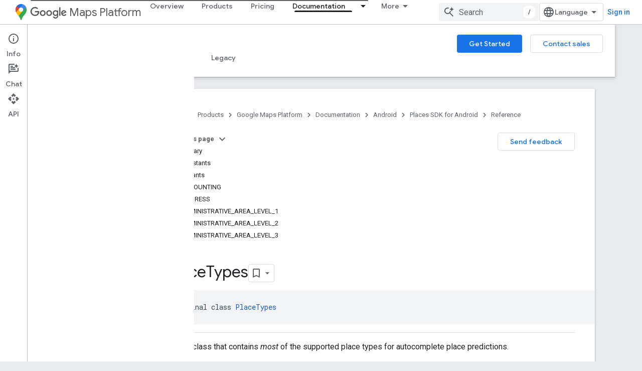

--- FILE ---
content_type: text/html; charset=utf-8
request_url: https://developers.google.com/maps/documentation/places/android-sdk/reference/com/google/android/libraries/places/api/model/PlaceTypes?authuser=4
body_size: 42309
content:









<!doctype html>
<html 
      lang="en"
      dir="ltr">
  <head>
    <meta name="google-signin-client-id" content="721724668570-nbkv1cfusk7kk4eni4pjvepaus73b13t.apps.googleusercontent.com"><meta name="google-signin-scope"
          content="profile email https://www.googleapis.com/auth/developerprofiles https://www.googleapis.com/auth/developerprofiles.award https://www.googleapis.com/auth/devprofiles.full_control"><meta property="og:site_name" content="Google for Developers">
    <meta property="og:type" content="website"><meta name="theme-color" content="#fff"><meta charset="utf-8">
    <meta content="IE=Edge" http-equiv="X-UA-Compatible">
    <meta name="viewport" content="width=device-width, initial-scale=1">
    

    <link rel="manifest" href="/_pwa/developers/manifest.json"
          crossorigin="use-credentials">
    <link rel="preconnect" href="//www.gstatic.com" crossorigin>
    <link rel="preconnect" href="//fonts.gstatic.com" crossorigin>
    <link rel="preconnect" href="//fonts.googleapis.com" crossorigin>
    <link rel="preconnect" href="//apis.google.com" crossorigin>
    <link rel="preconnect" href="//www.google-analytics.com" crossorigin><link rel="stylesheet" href="//fonts.googleapis.com/css?family=Google+Sans:400,500|Roboto:400,400italic,500,500italic,700,700italic|Roboto+Mono:400,500,700&display=swap">
      <link rel="stylesheet"
            href="//fonts.googleapis.com/css2?family=Material+Icons&family=Material+Symbols+Outlined&display=block"><link rel="stylesheet" href="https://www.gstatic.com/devrel-devsite/prod/v4ee13a7965e755fd92528722915d4f71c1b5395ebf52665e181807a4bbcbff16/developers/css/app.css">
      <link rel="shortcut icon" href="https://www.gstatic.com/devrel-devsite/prod/v4ee13a7965e755fd92528722915d4f71c1b5395ebf52665e181807a4bbcbff16/developers/images/favicon-new.png">
    <link rel="apple-touch-icon" href="https://www.gstatic.com/devrel-devsite/prod/v4ee13a7965e755fd92528722915d4f71c1b5395ebf52665e181807a4bbcbff16/developers/images/touchicon-180-new.png"><link rel="canonical" href="https://developers.google.com/maps/documentation/places/android-sdk/reference/com/google/android/libraries/places/api/model/PlaceTypes"><link rel="search" type="application/opensearchdescription+xml"
            title="Google for Developers" href="https://developers.google.com/s/opensearch.xml?authuser=4">
      <link rel="alternate" hreflang="en"
          href="https://developers.google.com/maps/documentation/places/android-sdk/reference/com/google/android/libraries/places/api/model/PlaceTypes" /><link rel="alternate" hreflang="x-default" href="https://developers.google.com/maps/documentation/places/android-sdk/reference/com/google/android/libraries/places/api/model/PlaceTypes" /><title>PlaceTypes &nbsp;|&nbsp; Places SDK for Android &nbsp;|&nbsp; Google for Developers</title>

<meta property="og:title" content="PlaceTypes &nbsp;|&nbsp; Places SDK for Android &nbsp;|&nbsp; Google for Developers"><meta property="og:url" content="https://developers.google.com/maps/documentation/places/android-sdk/reference/com/google/android/libraries/places/api/model/PlaceTypes"><meta property="og:image" content="https://developers.google.com/static/maps/images/google-maps-platform-1200x675.png?authuser=4">
  <meta property="og:image:width" content="1200">
  <meta property="og:image:height" content="675"><meta property="og:locale" content="en"><meta name="twitter:card" content="summary_large_image"><meta name="twitter:site" content="@GMapsPlatform"><script type="application/ld+json">
  {
    "@context": "https://schema.org",
    "@type": "BreadcrumbList",
    "itemListElement": [{
      "@type": "ListItem",
      "position": 1,
      "name": "Google Maps Platform",
      "item": "https://developers.google.com/maps"
    },{
      "@type": "ListItem",
      "position": 2,
      "name": "Android",
      "item": "https://developers.google.com/maps/android"
    },{
      "@type": "ListItem",
      "position": 3,
      "name": "Places SDK for Android",
      "item": "https://developers.google.com/maps/documentation/places/android-sdk/overview"
    },{
      "@type": "ListItem",
      "position": 4,
      "name": "PlaceTypes",
      "item": "https://developers.google.com/maps/documentation/places/android-sdk/reference/com/google/android/libraries/places/api/model/PlaceTypes"
    }]
  }
  </script>
  
    



<meta name="gtm_var" data-key="docType" data-value="reference">


  

    
      <link rel="stylesheet" href="/extras.css"></head>
  <body class=""
        template="page"
        theme="white"
        type="reference"
        
        
        
        
        layout="docs"
        
        
        
        
        
          
            concierge='closed'
          
        
        display-toc
        pending>
  
    <devsite-progress type="indeterminate" id="app-progress"></devsite-progress>
  
  
    <a href="#main-content" class="skip-link button">
      
      Skip to main content
    </a>
    <section class="devsite-wrapper">
      <devsite-cookie-notification-bar></devsite-cookie-notification-bar><devsite-header role="banner">
  
    





















<div class="devsite-header--inner" data-nosnippet>
  <div class="devsite-top-logo-row-wrapper-wrapper">
    <div class="devsite-top-logo-row-wrapper">
      <div class="devsite-top-logo-row">
        <button type="button" id="devsite-hamburger-menu"
          class="devsite-header-icon-button button-flat material-icons gc-analytics-event"
          data-category="Site-Wide Custom Events"
          data-label="Navigation menu button"
          visually-hidden
          aria-label="Open menu">
        </button>
        
<div class="devsite-product-name-wrapper">

  
    
  
  <a href="https://developers.google.com/maps?authuser=4">
    
  <div class="devsite-product-logo-container"
       
       
       
    size="medium"
  >
  
    <picture>
      
      <img class="devsite-product-logo"
           alt="Google Maps Platform"
           src="https://developers.google.com/static/maps/images/maps-icon.svg?authuser=4"
           srcset=" /static/maps/images/maps-icon.svg"
           sizes="64px"
           loading="lazy"
           >
    </picture>
  
  </div>
  
  </a>
  

  



  
  
  <span class="devsite-product-name">
    <ul class="devsite-breadcrumb-list"
  >
  
  <li class="devsite-breadcrumb-item
             devsite-has-google-wordmark">
    
    
    
      
      
        
  <a href="https://developers.google.com/maps?authuser=4"
      
        class="devsite-breadcrumb-link gc-analytics-event"
      
        data-category="Site-Wide Custom Events"
      
        data-label="Upper Header"
      
        data-value="1"
      
        track-type="globalNav"
      
        track-name="breadcrumb"
      
        track-metadata-position="1"
      
        track-metadata-eventdetail="Google Maps Platform"
      
    >
    
          <svg class="devsite-google-wordmark"
       xmlns="http://www.w3.org/2000/svg"
       viewBox="0 0 148 48">
    <title>Google</title>
    <path class="devsite-google-wordmark-svg-path" d="M19.58,37.65c-9.87,0-18.17-8.04-18.17-17.91c0-9.87,8.3-17.91,18.17-17.91c5.46,0,9.35,2.14,12.27,4.94l-3.45,3.45c-2.1-1.97-4.93-3.49-8.82-3.49c-7.21,0-12.84,5.81-12.84,13.02c0,7.21,5.64,13.02,12.84,13.02c4.67,0,7.34-1.88,9.04-3.58c1.4-1.4,2.32-3.41,2.66-6.16H19.58v-4.89h16.47c0.18,0.87,0.26,1.92,0.26,3.06c0,3.67-1.01,8.21-4.24,11.44C28.93,35.9,24.91,37.65,19.58,37.65z M61.78,26.12c0,6.64-5.1,11.53-11.36,11.53s-11.36-4.89-11.36-11.53c0-6.68,5.1-11.53,11.36-11.53S61.78,19.43,61.78,26.12z M56.8,26.12c0-4.15-2.96-6.99-6.39-6.99c-3.43,0-6.39,2.84-6.39,6.99c0,4.11,2.96,6.99,6.39,6.99C53.84,33.11,56.8,30.22,56.8,26.12z M87.25,26.12c0,6.64-5.1,11.53-11.36,11.53c-6.26,0-11.36-4.89-11.36-11.53c0-6.68,5.1-11.53,11.36-11.53C82.15,14.59,87.25,19.43,87.25,26.12zM82.28,26.12c0-4.15-2.96-6.99-6.39-6.99c-3.43,0-6.39,2.84-6.39,6.99c0,4.11,2.96,6.99,6.39,6.99C79.32,33.11,82.28,30.22,82.28,26.12z M112.09,15.29v20.7c0,8.52-5.02,12.01-10.96,12.01c-5.59,0-8.95-3.76-10.22-6.81l4.41-1.83c0.79,1.88,2.71,4.1,5.81,4.1c3.8,0,6.16-2.36,6.16-6.77v-1.66h-0.18c-1.14,1.4-3.32,2.62-6.07,2.62c-5.76,0-11.05-5.02-11.05-11.49c0-6.51,5.28-11.57,11.05-11.57c2.75,0,4.93,1.22,6.07,2.58h0.18v-1.88H112.09z M107.64,26.16c0-4.06-2.71-7.03-6.16-7.03c-3.49,0-6.42,2.97-6.42,7.03c0,4.02,2.93,6.94,6.42,6.94C104.93,33.11,107.64,30.18,107.64,26.16z M120.97,3.06v33.89h-5.07V3.06H120.97z M140.89,29.92l3.93,2.62c-1.27,1.88-4.32,5.11-9.61,5.11c-6.55,0-11.28-5.07-11.28-11.53c0-6.86,4.77-11.53,10.71-11.53c5.98,0,8.91,4.76,9.87,7.34l0.52,1.31l-15.42,6.38c1.18,2.31,3.01,3.49,5.59,3.49C137.79,33.11,139.58,31.84,140.89,29.92zM128.79,25.77l10.31-4.28c-0.57-1.44-2.27-2.45-4.28-2.45C132.24,19.04,128.66,21.31,128.79,25.77z"/>
  </svg>Maps Platform
        
  </a>
  
      
    
  </li>
  
</ul>
  </span>

</div>
        <div class="devsite-top-logo-row-middle">
          <div class="devsite-header-upper-tabs">
            
              
              
  <devsite-tabs class="upper-tabs">

    <nav class="devsite-tabs-wrapper" aria-label="Upper tabs">
      
        
          <tab  >
            
    <a href="https://mapsplatform.google.com/?authuser=4"
    class="devsite-tabs-content gc-analytics-event "
      track-metadata-eventdetail="https://mapsplatform.google.com/?authuser=4"
    
       track-type="nav"
       track-metadata-position="nav - overview"
       track-metadata-module="primary nav"
       
       
         
           data-category="home"
         
           data-label="navTopMenu"
         
           track-name="overview"
         
           data-action="tabClick"
         
       >
    Overview
  
    </a>
    
  
          </tab>
        
      
        
          <tab  >
            
    <a href="https://mapsplatform.google.com/maps-products/?authuser=4"
    class="devsite-tabs-content gc-analytics-event "
      track-metadata-eventdetail="https://mapsplatform.google.com/maps-products/?authuser=4"
    
       track-type="nav"
       track-metadata-position="nav - products"
       track-metadata-module="primary nav"
       
       
         
           data-category="products"
         
           data-label="navTopMenu"
         
           track-name="products"
         
           data-action="tabClick"
         
       >
    Products
  
    </a>
    
  
          </tab>
        
      
        
          <tab  >
            
    <a href="https://mapsplatform.google.com/pricing/?authuser=4"
    class="devsite-tabs-content gc-analytics-event "
      track-metadata-eventdetail="https://mapsplatform.google.com/pricing/?authuser=4"
    
       track-type="nav"
       track-metadata-position="nav - pricing"
       track-metadata-module="primary nav"
       
       
         
           data-category="pricing"
         
           data-label="navTopMenu"
         
           track-name="pricing"
         
           data-action="tabClick"
         
       >
    Pricing
  
    </a>
    
  
          </tab>
        
      
        
          <tab class="devsite-dropdown
    devsite-dropdown-full
    devsite-active
    
    ">
  
    <a href="https://developers.google.com/maps/documentation?authuser=4"
    class="devsite-tabs-content gc-analytics-event "
      track-metadata-eventdetail="https://developers.google.com/maps/documentation?authuser=4"
    
       track-type="nav"
       track-metadata-position="nav - documentation"
       track-metadata-module="primary nav"
       aria-label="Documentation, selected" 
       
         
           data-category="documentation"
         
           data-label="navTopMenu"
         
           track-name="documentation"
         
           data-action="tabClick"
         
       >
    Documentation
  
    </a>
    
      <button
         aria-haspopup="menu"
         aria-expanded="false"
         aria-label="Dropdown menu for Documentation"
         track-type="nav"
         track-metadata-eventdetail="https://developers.google.com/maps/documentation?authuser=4"
         track-metadata-position="nav - documentation"
         track-metadata-module="primary nav"
         
          
            data-category="documentation"
          
            data-label="navTopMenu"
          
            track-name="documentation"
          
            data-action="tabClick"
          
        
         class="devsite-tabs-dropdown-toggle devsite-icon devsite-icon-arrow-drop-down"></button>
    
  
  <div class="devsite-tabs-dropdown" role="menu" aria-label="submenu" hidden>
    
    <div class="devsite-tabs-dropdown-content">
      
        <div class="devsite-tabs-dropdown-column
                    ">
          
            <ul class="devsite-tabs-dropdown-section
                       ">
              
                <li class="devsite-nav-title" role="heading" tooltip>Get Started</li>
              
              
              
                <li class="devsite-nav-item">
                  <a href="https://developers.google.com/maps/get-started?authuser=4"
                    
                     track-type="nav"
                     track-metadata-eventdetail="https://developers.google.com/maps/get-started?authuser=4"
                     track-metadata-position="nav - documentation"
                     track-metadata-module="tertiary nav"
                     
                       track-metadata-module_headline="get started"
                     
                     tooltip
                  >
                    
                    <div class="devsite-nav-item-title">
                      Get Started with Google Maps Platform
                    </div>
                    
                  </a>
                </li>
              
                <li class="devsite-nav-item">
                  <a href="https://developers.google.com/maps/documentation/capabilities-explorer?authuser=4"
                    
                     track-type="nav"
                     track-metadata-eventdetail="https://developers.google.com/maps/documentation/capabilities-explorer?authuser=4"
                     track-metadata-position="nav - documentation"
                     track-metadata-module="tertiary nav"
                     
                       track-metadata-module_headline="get started"
                     
                     tooltip
                  >
                    
                    <div class="devsite-nav-item-title">
                      Capabilities Explorer
                    </div>
                    
                  </a>
                </li>
              
                <li class="devsite-nav-item">
                  <a href="https://developers.google.com/maps/billing-and-pricing?authuser=4"
                    
                      class="gc-analytics-event"
                    
                     track-type="nav"
                     track-metadata-eventdetail="https://developers.google.com/maps/billing-and-pricing?authuser=4"
                     track-metadata-position="nav - documentation"
                     track-metadata-module="tertiary nav"
                     
                       track-metadata-module_headline="get started"
                     
                     tooltip
                  
                    
                     data-label="documentationMenu"
                    
                     data-action="tabClick"
                    
                     data-category="pricing"
                    
                  >
                    
                    <div class="devsite-nav-item-title">
                      Pricing & Billing
                    </div>
                    
                  </a>
                </li>
              
                <li class="devsite-nav-item">
                  <a href="https://mapsplatform.google.com/resources/trust-center?authuser=4"
                    
                     track-type="nav"
                     track-metadata-eventdetail="https://mapsplatform.google.com/resources/trust-center?authuser=4"
                     track-metadata-position="nav - documentation"
                     track-metadata-module="tertiary nav"
                     
                       track-metadata-module_headline="get started"
                     
                     tooltip
                  >
                    
                    <div class="devsite-nav-item-title">
                      Security & Compliance
                    </div>
                    
                  </a>
                </li>
              
                <li class="devsite-nav-item">
                  <a href="https://developers.google.com/maps/billing-and-pricing/reporting-and-monitoring?authuser=4"
                    
                     track-type="nav"
                     track-metadata-eventdetail="https://developers.google.com/maps/billing-and-pricing/reporting-and-monitoring?authuser=4"
                     track-metadata-position="nav - documentation"
                     track-metadata-module="tertiary nav"
                     
                       track-metadata-module_headline="get started"
                     
                     tooltip
                  >
                    
                    <div class="devsite-nav-item-title">
                      Reporting & Monitoring
                    </div>
                    
                  </a>
                </li>
              
                <li class="devsite-nav-item">
                  <a href="https://developers.google.com/maps/faq?authuser=4"
                    
                     track-type="nav"
                     track-metadata-eventdetail="https://developers.google.com/maps/faq?authuser=4"
                     track-metadata-position="nav - documentation"
                     track-metadata-module="tertiary nav"
                     
                       track-metadata-module_headline="get started"
                     
                     tooltip
                  >
                    
                    <div class="devsite-nav-item-title">
                      FAQ
                    </div>
                    
                  </a>
                </li>
              
                <li class="devsite-nav-item">
                  <a href="https://developers.google.com/maps/support?authuser=4"
                    
                     track-type="nav"
                     track-metadata-eventdetail="https://developers.google.com/maps/support?authuser=4"
                     track-metadata-position="nav - documentation"
                     track-metadata-module="tertiary nav"
                     
                       track-metadata-module_headline="get started"
                     
                     tooltip
                  >
                    
                    <div class="devsite-nav-item-title">
                      Support and Resources
                    </div>
                    
                  </a>
                </li>
              
                <li class="devsite-nav-item">
                  <a href="https://developers.google.com/maps/support/care?authuser=4"
                    
                     track-type="nav"
                     track-metadata-eventdetail="https://developers.google.com/maps/support/care?authuser=4"
                     track-metadata-position="nav - documentation"
                     track-metadata-module="tertiary nav"
                     
                       track-metadata-module_headline="get started"
                     
                     tooltip
                  >
                    
                    <div class="devsite-nav-item-title">
                      Customer Care
                    </div>
                    
                  </a>
                </li>
              
                <li class="devsite-nav-item">
                  <a href="https://developers.google.com/maps/incident-management?authuser=4"
                    
                     track-type="nav"
                     track-metadata-eventdetail="https://developers.google.com/maps/incident-management?authuser=4"
                     track-metadata-position="nav - documentation"
                     track-metadata-module="tertiary nav"
                     
                       track-metadata-module_headline="get started"
                     
                     tooltip
                  >
                    
                    <div class="devsite-nav-item-title">
                      Incident Management
                    </div>
                    
                  </a>
                </li>
              
            </ul>
          
        </div>
      
        <div class="devsite-tabs-dropdown-column
                    ">
          
            <ul class="devsite-tabs-dropdown-section
                       ">
              
                <li class="devsite-nav-title" role="heading" tooltip>Maps</li>
              
              
              
                <li class="devsite-nav-item">
                  <a href="https://developers.google.com/maps/documentation/javascript?authuser=4"
                    
                     track-type="nav"
                     track-metadata-eventdetail="https://developers.google.com/maps/documentation/javascript?authuser=4"
                     track-metadata-position="nav - documentation"
                     track-metadata-module="tertiary nav"
                     
                       track-metadata-module_headline="maps"
                     
                     tooltip
                  >
                    
                    <div class="devsite-nav-item-title">
                      Maps JavaScript API
                    </div>
                    
                  </a>
                </li>
              
                <li class="devsite-nav-item">
                  <a href="https://developers.google.com/maps/documentation/android-sdk?authuser=4"
                    
                     track-type="nav"
                     track-metadata-eventdetail="https://developers.google.com/maps/documentation/android-sdk?authuser=4"
                     track-metadata-position="nav - documentation"
                     track-metadata-module="tertiary nav"
                     
                       track-metadata-module_headline="maps"
                     
                     tooltip
                  >
                    
                    <div class="devsite-nav-item-title">
                      Maps SDK for Android
                    </div>
                    
                  </a>
                </li>
              
                <li class="devsite-nav-item">
                  <a href="https://developers.google.com/maps/documentation/ios-sdk?authuser=4"
                    
                     track-type="nav"
                     track-metadata-eventdetail="https://developers.google.com/maps/documentation/ios-sdk?authuser=4"
                     track-metadata-position="nav - documentation"
                     track-metadata-module="tertiary nav"
                     
                       track-metadata-module_headline="maps"
                     
                     tooltip
                  >
                    
                    <div class="devsite-nav-item-title">
                      Maps SDK for iOS
                    </div>
                    
                  </a>
                </li>
              
                <li class="devsite-nav-item">
                  <a href="https://developers.google.com/maps/flutter-package/overview?authuser=4"
                    
                     track-type="nav"
                     track-metadata-eventdetail="https://developers.google.com/maps/flutter-package/overview?authuser=4"
                     track-metadata-position="nav - documentation"
                     track-metadata-module="tertiary nav"
                     
                       track-metadata-module_headline="maps"
                     
                     tooltip
                  >
                    
                    <div class="devsite-nav-item-title">
                      Google Maps for Flutter
                    </div>
                    
                  </a>
                </li>
              
                <li class="devsite-nav-item">
                  <a href="https://developers.google.com/maps/documentation/embed?authuser=4"
                    
                     track-type="nav"
                     track-metadata-eventdetail="https://developers.google.com/maps/documentation/embed?authuser=4"
                     track-metadata-position="nav - documentation"
                     track-metadata-module="tertiary nav"
                     
                       track-metadata-module_headline="maps"
                     
                     tooltip
                  >
                    
                    <div class="devsite-nav-item-title">
                      Maps Embed API
                    </div>
                    
                  </a>
                </li>
              
                <li class="devsite-nav-item">
                  <a href="https://developers.google.com/maps/documentation/maps-static?authuser=4"
                    
                     track-type="nav"
                     track-metadata-eventdetail="https://developers.google.com/maps/documentation/maps-static?authuser=4"
                     track-metadata-position="nav - documentation"
                     track-metadata-module="tertiary nav"
                     
                       track-metadata-module_headline="maps"
                     
                     tooltip
                  >
                    
                    <div class="devsite-nav-item-title">
                      Maps Static API
                    </div>
                    
                  </a>
                </li>
              
                <li class="devsite-nav-item">
                  <a href="https://developers.google.com/maps/documentation/imagery-insights?authuser=4"
                    
                     track-type="nav"
                     track-metadata-eventdetail="https://developers.google.com/maps/documentation/imagery-insights?authuser=4"
                     track-metadata-position="nav - documentation"
                     track-metadata-module="tertiary nav"
                     
                       track-metadata-module_headline="maps"
                     
                     tooltip
                  >
                    
                    <div class="devsite-nav-item-title">
                      Imagery Insights
                    </div>
                    
                  </a>
                </li>
              
                <li class="devsite-nav-item">
                  <a href="https://developers.google.com/maps/documentation/streetview?authuser=4"
                    
                     track-type="nav"
                     track-metadata-eventdetail="https://developers.google.com/maps/documentation/streetview?authuser=4"
                     track-metadata-position="nav - documentation"
                     track-metadata-module="tertiary nav"
                     
                       track-metadata-module_headline="maps"
                     
                     tooltip
                  >
                    
                    <div class="devsite-nav-item-title">
                      Street View Static API
                    </div>
                    
                  </a>
                </li>
              
                <li class="devsite-nav-item">
                  <a href="https://developers.google.com/maps/documentation/urls?authuser=4"
                    
                     track-type="nav"
                     track-metadata-eventdetail="https://developers.google.com/maps/documentation/urls?authuser=4"
                     track-metadata-position="nav - documentation"
                     track-metadata-module="tertiary nav"
                     
                       track-metadata-module_headline="maps"
                     
                     tooltip
                  >
                    
                    <div class="devsite-nav-item-title">
                      Maps URLs
                    </div>
                    
                  </a>
                </li>
              
                <li class="devsite-nav-item">
                  <a href="https://developers.google.com/maps/documentation/aerial-view?authuser=4"
                    
                     track-type="nav"
                     track-metadata-eventdetail="https://developers.google.com/maps/documentation/aerial-view?authuser=4"
                     track-metadata-position="nav - documentation"
                     track-metadata-module="tertiary nav"
                     
                       track-metadata-module_headline="maps"
                     
                     tooltip
                  >
                    
                    <div class="devsite-nav-item-title">
                      Aerial View API
                    </div>
                    
                  </a>
                </li>
              
                <li class="devsite-nav-item">
                  <a href="https://developers.google.com/maps/documentation/elevation?authuser=4"
                    
                     track-type="nav"
                     track-metadata-eventdetail="https://developers.google.com/maps/documentation/elevation?authuser=4"
                     track-metadata-position="nav - documentation"
                     track-metadata-module="tertiary nav"
                     
                       track-metadata-module_headline="maps"
                     
                     tooltip
                  >
                    
                    <div class="devsite-nav-item-title">
                      Elevation API
                    </div>
                    
                  </a>
                </li>
              
                <li class="devsite-nav-item">
                  <a href="https://developers.google.com/maps/documentation/tile?authuser=4"
                    
                     track-type="nav"
                     track-metadata-eventdetail="https://developers.google.com/maps/documentation/tile?authuser=4"
                     track-metadata-position="nav - documentation"
                     track-metadata-module="tertiary nav"
                     
                       track-metadata-module_headline="maps"
                     
                     tooltip
                  >
                    
                    <div class="devsite-nav-item-title">
                      Map Tiles API
                    </div>
                    
                  </a>
                </li>
              
                <li class="devsite-nav-item">
                  <a href="https://developers.google.com/maps/documentation/datasets?authuser=4"
                    
                     track-type="nav"
                     track-metadata-eventdetail="https://developers.google.com/maps/documentation/datasets?authuser=4"
                     track-metadata-position="nav - documentation"
                     track-metadata-module="tertiary nav"
                     
                       track-metadata-module_headline="maps"
                     
                     tooltip
                  >
                    
                    <div class="devsite-nav-item-title">
                      Maps Datasets API
                    </div>
                    
                  </a>
                </li>
              
                <li class="devsite-nav-item">
                  <a href="https://developers.google.com/maps/documentation/web-components?authuser=4"
                    
                     track-type="nav"
                     track-metadata-eventdetail="https://developers.google.com/maps/documentation/web-components?authuser=4"
                     track-metadata-position="nav - documentation"
                     track-metadata-module="tertiary nav"
                     
                       track-metadata-module_headline="maps"
                     
                     tooltip
                  >
                    
                    <div class="devsite-nav-item-title">
                      Web Components
                    </div>
                    
                  </a>
                </li>
              
            </ul>
          
        </div>
      
        <div class="devsite-tabs-dropdown-column
                    ">
          
            <ul class="devsite-tabs-dropdown-section
                       ">
              
                <li class="devsite-nav-title" role="heading" tooltip>Routes</li>
              
              
              
                <li class="devsite-nav-item">
                  <a href="https://developers.google.com/maps/documentation/routes?authuser=4"
                    
                     track-type="nav"
                     track-metadata-eventdetail="https://developers.google.com/maps/documentation/routes?authuser=4"
                     track-metadata-position="nav - documentation"
                     track-metadata-module="tertiary nav"
                     
                       track-metadata-module_headline="routes"
                     
                     tooltip
                  >
                    
                    <div class="devsite-nav-item-title">
                      Routes API
                    </div>
                    
                  </a>
                </li>
              
                <li class="devsite-nav-item">
                  <a href="https://developers.google.com/maps/documentation/navigation/android-sdk?authuser=4"
                    
                     track-type="nav"
                     track-metadata-eventdetail="https://developers.google.com/maps/documentation/navigation/android-sdk?authuser=4"
                     track-metadata-position="nav - documentation"
                     track-metadata-module="tertiary nav"
                     
                       track-metadata-module_headline="routes"
                     
                     tooltip
                  >
                    
                    <div class="devsite-nav-item-title">
                      Navigation SDK for Android
                    </div>
                    
                  </a>
                </li>
              
                <li class="devsite-nav-item">
                  <a href="https://developers.google.com/maps/documentation/navigation/ios-sdk?authuser=4"
                    
                     track-type="nav"
                     track-metadata-eventdetail="https://developers.google.com/maps/documentation/navigation/ios-sdk?authuser=4"
                     track-metadata-position="nav - documentation"
                     track-metadata-module="tertiary nav"
                     
                       track-metadata-module_headline="routes"
                     
                     tooltip
                  >
                    
                    <div class="devsite-nav-item-title">
                      Navigation SDK for iOS
                    </div>
                    
                  </a>
                </li>
              
                <li class="devsite-nav-item">
                  <a href="https://developers.google.com/maps/documentation/cross-platform/navigation?authuser=4"
                    
                     track-type="nav"
                     track-metadata-eventdetail="https://developers.google.com/maps/documentation/cross-platform/navigation?authuser=4"
                     track-metadata-position="nav - documentation"
                     track-metadata-module="tertiary nav"
                     
                       track-metadata-module_headline="routes"
                     
                     tooltip
                  >
                    
                    <div class="devsite-nav-item-title">
                      Navigation for Flutter
                    </div>
                    
                  </a>
                </li>
              
                <li class="devsite-nav-item">
                  <a href="https://developers.google.com/maps/documentation/cross-platform/navigation?authuser=4"
                    
                     track-type="nav"
                     track-metadata-eventdetail="https://developers.google.com/maps/documentation/cross-platform/navigation?authuser=4"
                     track-metadata-position="nav - documentation"
                     track-metadata-module="tertiary nav"
                     
                       track-metadata-module_headline="routes"
                     
                     tooltip
                  >
                    
                    <div class="devsite-nav-item-title">
                      Navigation for React Native
                    </div>
                    
                  </a>
                </li>
              
                <li class="devsite-nav-item">
                  <a href="https://developers.google.com/maps/documentation/roads?authuser=4"
                    
                     track-type="nav"
                     track-metadata-eventdetail="https://developers.google.com/maps/documentation/roads?authuser=4"
                     track-metadata-position="nav - documentation"
                     track-metadata-module="tertiary nav"
                     
                       track-metadata-module_headline="routes"
                     
                     tooltip
                  >
                    
                    <div class="devsite-nav-item-title">
                      Roads API
                    </div>
                    
                  </a>
                </li>
              
                <li class="devsite-nav-item">
                  <a href="https://developers.google.com/maps/documentation/route-optimization?authuser=4"
                    
                     track-type="nav"
                     track-metadata-eventdetail="https://developers.google.com/maps/documentation/route-optimization?authuser=4"
                     track-metadata-position="nav - documentation"
                     track-metadata-module="tertiary nav"
                     
                       track-metadata-module_headline="routes"
                     
                     tooltip
                  >
                    
                    <div class="devsite-nav-item-title">
                      Route Optimization API
                    </div>
                    
                  </a>
                </li>
              
            </ul>
          
            <ul class="devsite-tabs-dropdown-section
                       ">
              
                <li class="devsite-nav-title" role="heading" tooltip>Analytics</li>
              
              
              
                <li class="devsite-nav-item">
                  <a href="https://developers.google.com/maps/documentation/earth?authuser=4"
                    
                     track-type="nav"
                     track-metadata-eventdetail="https://developers.google.com/maps/documentation/earth?authuser=4"
                     track-metadata-position="nav - documentation"
                     track-metadata-module="tertiary nav"
                     
                       track-metadata-module_headline="routes"
                     
                     tooltip
                  >
                    
                    <div class="devsite-nav-item-title">
                      Google Earth
                    </div>
                    
                  </a>
                </li>
              
                <li class="devsite-nav-item">
                  <a href="https://developers.google.com/maps/documentation/placesinsights?authuser=4"
                    
                     track-type="nav"
                     track-metadata-eventdetail="https://developers.google.com/maps/documentation/placesinsights?authuser=4"
                     track-metadata-position="nav - documentation"
                     track-metadata-module="tertiary nav"
                     
                       track-metadata-module_headline="routes"
                     
                     tooltip
                  >
                    
                    <div class="devsite-nav-item-title">
                      Places Insights
                    </div>
                    
                  </a>
                </li>
              
                <li class="devsite-nav-item">
                  <a href="https://developers.google.com/maps/documentation/imagery-insights?authuser=4"
                    
                     track-type="nav"
                     track-metadata-eventdetail="https://developers.google.com/maps/documentation/imagery-insights?authuser=4"
                     track-metadata-position="nav - documentation"
                     track-metadata-module="tertiary nav"
                     
                       track-metadata-module_headline="routes"
                     
                     tooltip
                  >
                    
                    <div class="devsite-nav-item-title">
                      Imagery Insights
                    </div>
                    
                  </a>
                </li>
              
                <li class="devsite-nav-item">
                  <a href="https://developers.google.com/maps/documentation/roads-management-insights?authuser=4"
                    
                     track-type="nav"
                     track-metadata-eventdetail="https://developers.google.com/maps/documentation/roads-management-insights?authuser=4"
                     track-metadata-position="nav - documentation"
                     track-metadata-module="tertiary nav"
                     
                       track-metadata-module_headline="routes"
                     
                     tooltip
                  >
                    
                    <div class="devsite-nav-item-title">
                      Roads Management Insights
                    </div>
                    
                  </a>
                </li>
              
            </ul>
          
        </div>
      
        <div class="devsite-tabs-dropdown-column
                    ">
          
            <ul class="devsite-tabs-dropdown-section
                       ">
              
                <li class="devsite-nav-title" role="heading" tooltip>Places</li>
              
              
              
                <li class="devsite-nav-item">
                  <a href="https://developers.google.com/maps/documentation/places/web-service?authuser=4"
                    
                     track-type="nav"
                     track-metadata-eventdetail="https://developers.google.com/maps/documentation/places/web-service?authuser=4"
                     track-metadata-position="nav - documentation"
                     track-metadata-module="tertiary nav"
                     
                       track-metadata-module_headline="places"
                     
                     tooltip
                  >
                    
                    <div class="devsite-nav-item-title">
                      Places API
                    </div>
                    
                  </a>
                </li>
              
                <li class="devsite-nav-item">
                  <a href="https://developers.google.com/maps/documentation/places/android-sdk?authuser=4"
                    
                     track-type="nav"
                     track-metadata-eventdetail="https://developers.google.com/maps/documentation/places/android-sdk?authuser=4"
                     track-metadata-position="nav - documentation"
                     track-metadata-module="tertiary nav"
                     
                       track-metadata-module_headline="places"
                     
                     tooltip
                  >
                    
                    <div class="devsite-nav-item-title">
                      Places SDK for Android
                    </div>
                    
                  </a>
                </li>
              
                <li class="devsite-nav-item">
                  <a href="https://developers.google.com/maps/documentation/places/ios-sdk?authuser=4"
                    
                     track-type="nav"
                     track-metadata-eventdetail="https://developers.google.com/maps/documentation/places/ios-sdk?authuser=4"
                     track-metadata-position="nav - documentation"
                     track-metadata-module="tertiary nav"
                     
                       track-metadata-module_headline="places"
                     
                     tooltip
                  >
                    
                    <div class="devsite-nav-item-title">
                      Places SDK for iOS
                    </div>
                    
                  </a>
                </li>
              
                <li class="devsite-nav-item">
                  <a href="https://developers.google.com/maps/documentation/javascript/places-js?authuser=4"
                    
                     track-type="nav"
                     track-metadata-eventdetail="https://developers.google.com/maps/documentation/javascript/places-js?authuser=4"
                     track-metadata-position="nav - documentation"
                     track-metadata-module="tertiary nav"
                     
                       track-metadata-module_headline="places"
                     
                     tooltip
                  >
                    
                    <div class="devsite-nav-item-title">
                      Places Library, Maps JavaScript API
                    </div>
                    
                  </a>
                </li>
              
                <li class="devsite-nav-item">
                  <a href="https://developers.google.com/maps/documentation/geocoding?authuser=4"
                    
                     track-type="nav"
                     track-metadata-eventdetail="https://developers.google.com/maps/documentation/geocoding?authuser=4"
                     track-metadata-position="nav - documentation"
                     track-metadata-module="tertiary nav"
                     
                       track-metadata-module_headline="places"
                     
                     tooltip
                  >
                    
                    <div class="devsite-nav-item-title">
                      Geocoding API
                    </div>
                    
                  </a>
                </li>
              
                <li class="devsite-nav-item">
                  <a href="https://developers.google.com/maps/documentation/geolocation?authuser=4"
                    
                     track-type="nav"
                     track-metadata-eventdetail="https://developers.google.com/maps/documentation/geolocation?authuser=4"
                     track-metadata-position="nav - documentation"
                     track-metadata-module="tertiary nav"
                     
                       track-metadata-module_headline="places"
                     
                     tooltip
                  >
                    
                    <div class="devsite-nav-item-title">
                      Geolocation API
                    </div>
                    
                  </a>
                </li>
              
                <li class="devsite-nav-item">
                  <a href="https://developers.google.com/maps/documentation/address-validation?authuser=4"
                    
                     track-type="nav"
                     track-metadata-eventdetail="https://developers.google.com/maps/documentation/address-validation?authuser=4"
                     track-metadata-position="nav - documentation"
                     track-metadata-module="tertiary nav"
                     
                       track-metadata-module_headline="places"
                     
                     tooltip
                  >
                    
                    <div class="devsite-nav-item-title">
                      Address Validation API
                    </div>
                    
                  </a>
                </li>
              
                <li class="devsite-nav-item">
                  <a href="https://developers.google.com/maps/documentation/timezone?authuser=4"
                    
                     track-type="nav"
                     track-metadata-eventdetail="https://developers.google.com/maps/documentation/timezone?authuser=4"
                     track-metadata-position="nav - documentation"
                     track-metadata-module="tertiary nav"
                     
                       track-metadata-module_headline="places"
                     
                     tooltip
                  >
                    
                    <div class="devsite-nav-item-title">
                      Time Zone API
                    </div>
                    
                  </a>
                </li>
              
                <li class="devsite-nav-item">
                  <a href="https://developers.google.com/maps/documentation/places-aggregate?authuser=4"
                    
                     track-type="nav"
                     track-metadata-eventdetail="https://developers.google.com/maps/documentation/places-aggregate?authuser=4"
                     track-metadata-position="nav - documentation"
                     track-metadata-module="tertiary nav"
                     
                       track-metadata-module_headline="places"
                     
                     tooltip
                  >
                    
                    <div class="devsite-nav-item-title">
                      Places Aggregate API
                    </div>
                    
                  </a>
                </li>
              
            </ul>
          
            <ul class="devsite-tabs-dropdown-section
                       ">
              
                <li class="devsite-nav-title" role="heading" tooltip>Environment</li>
              
              
              
                <li class="devsite-nav-item">
                  <a href="https://developers.google.com/maps/documentation/air-quality?authuser=4"
                    
                     track-type="nav"
                     track-metadata-eventdetail="https://developers.google.com/maps/documentation/air-quality?authuser=4"
                     track-metadata-position="nav - documentation"
                     track-metadata-module="tertiary nav"
                     
                       track-metadata-module_headline="places"
                     
                     tooltip
                  >
                    
                    <div class="devsite-nav-item-title">
                      Air Quality API
                    </div>
                    
                  </a>
                </li>
              
                <li class="devsite-nav-item">
                  <a href="https://developers.google.com/maps/documentation/pollen?authuser=4"
                    
                     track-type="nav"
                     track-metadata-eventdetail="https://developers.google.com/maps/documentation/pollen?authuser=4"
                     track-metadata-position="nav - documentation"
                     track-metadata-module="tertiary nav"
                     
                       track-metadata-module_headline="places"
                     
                     tooltip
                  >
                    
                    <div class="devsite-nav-item-title">
                      Pollen API
                    </div>
                    
                  </a>
                </li>
              
                <li class="devsite-nav-item">
                  <a href="https://developers.google.com/maps/documentation/solar?authuser=4"
                    
                     track-type="nav"
                     track-metadata-eventdetail="https://developers.google.com/maps/documentation/solar?authuser=4"
                     track-metadata-position="nav - documentation"
                     track-metadata-module="tertiary nav"
                     
                       track-metadata-module_headline="places"
                     
                     tooltip
                  >
                    
                    <div class="devsite-nav-item-title">
                      Solar API
                    </div>
                    
                  </a>
                </li>
              
                <li class="devsite-nav-item">
                  <a href="https://developers.google.com/maps/documentation/weather?authuser=4"
                    
                     track-type="nav"
                     track-metadata-eventdetail="https://developers.google.com/maps/documentation/weather?authuser=4"
                     track-metadata-position="nav - documentation"
                     track-metadata-module="tertiary nav"
                     
                       track-metadata-module_headline="places"
                     
                     tooltip
                  >
                    
                    <div class="devsite-nav-item-title">
                      Weather API
                    </div>
                    
                  </a>
                </li>
              
            </ul>
          
        </div>
      
        <div class="devsite-tabs-dropdown-column
                    ">
          
            <ul class="devsite-tabs-dropdown-section
                       ">
              
                <li class="devsite-nav-title" role="heading" tooltip>Solutions</li>
              
              
              
                <li class="devsite-nav-item">
                  <a href="https://developers.google.com/maps/ai/build-with-ai?authuser=4"
                    
                     track-type="nav"
                     track-metadata-eventdetail="https://developers.google.com/maps/ai/build-with-ai?authuser=4"
                     track-metadata-position="nav - documentation"
                     track-metadata-module="tertiary nav"
                     
                       track-metadata-module_headline="solutions"
                     
                     tooltip
                  >
                    
                    <div class="devsite-nav-item-title">
                      Build with AI
                    </div>
                    
                  </a>
                </li>
              
                <li class="devsite-nav-item">
                  <a href="https://developers.google.com/maps/solutions?authuser=4"
                    
                     track-type="nav"
                     track-metadata-eventdetail="https://developers.google.com/maps/solutions?authuser=4"
                     track-metadata-position="nav - documentation"
                     track-metadata-module="tertiary nav"
                     
                       track-metadata-module_headline="solutions"
                     
                     tooltip
                  >
                    
                    <div class="devsite-nav-item-title">
                      Industry solutions
                    </div>
                    
                  </a>
                </li>
              
                <li class="devsite-nav-item">
                  <a href="https://developers.google.com/maps/documentation/mobility?authuser=4"
                    
                     track-type="nav"
                     track-metadata-eventdetail="https://developers.google.com/maps/documentation/mobility?authuser=4"
                     track-metadata-position="nav - documentation"
                     track-metadata-module="tertiary nav"
                     
                       track-metadata-module_headline="solutions"
                     
                     tooltip
                  >
                    
                    <div class="devsite-nav-item-title">
                      Mobility services
                    </div>
                    
                  </a>
                </li>
              
            </ul>
          
            <ul class="devsite-tabs-dropdown-section
                       ">
              
                <li class="devsite-nav-title" role="heading" tooltip>Additional Resources</li>
              
              
              
                <li class="devsite-nav-item">
                  <a href="https://developers.google.com/maps/api-security-best-practices?authuser=4"
                    
                     track-type="nav"
                     track-metadata-eventdetail="https://developers.google.com/maps/api-security-best-practices?authuser=4"
                     track-metadata-position="nav - documentation"
                     track-metadata-module="tertiary nav"
                     
                       track-metadata-module_headline="solutions"
                     
                     tooltip
                  >
                    
                    <div class="devsite-nav-item-title">
                      API Security Best Practices
                    </div>
                    
                  </a>
                </li>
              
                <li class="devsite-nav-item">
                  <a href="https://developers.google.com/maps/digital-signature?authuser=4"
                    
                     track-type="nav"
                     track-metadata-eventdetail="https://developers.google.com/maps/digital-signature?authuser=4"
                     track-metadata-position="nav - documentation"
                     track-metadata-module="tertiary nav"
                     
                       track-metadata-module_headline="solutions"
                     
                     tooltip
                  >
                    
                    <div class="devsite-nav-item-title">
                      Digital Signature Guide
                    </div>
                    
                  </a>
                </li>
              
                <li class="devsite-nav-item">
                  <a href="https://developers.google.com/maps/coverage?authuser=4"
                    
                     track-type="nav"
                     track-metadata-eventdetail="https://developers.google.com/maps/coverage?authuser=4"
                     track-metadata-position="nav - documentation"
                     track-metadata-module="tertiary nav"
                     
                       track-metadata-module_headline="solutions"
                     
                     tooltip
                  >
                    
                    <div class="devsite-nav-item-title">
                      Map Coverage Details
                    </div>
                    
                  </a>
                </li>
              
                <li class="devsite-nav-item">
                  <a href="https://developers.google.com/maps/optimization-guide?authuser=4"
                    
                     track-type="nav"
                     track-metadata-eventdetail="https://developers.google.com/maps/optimization-guide?authuser=4"
                     track-metadata-position="nav - documentation"
                     track-metadata-module="tertiary nav"
                     
                       track-metadata-module_headline="solutions"
                     
                     tooltip
                  >
                    
                    <div class="devsite-nav-item-title">
                      Optimization Guide
                    </div>
                    
                  </a>
                </li>
              
                <li class="devsite-nav-item">
                  <a href="https://developers.google.com/maps/software-support?authuser=4"
                    
                     track-type="nav"
                     track-metadata-eventdetail="https://developers.google.com/maps/software-support?authuser=4"
                     track-metadata-position="nav - documentation"
                     track-metadata-module="tertiary nav"
                     
                       track-metadata-module_headline="solutions"
                     
                     tooltip
                  >
                    
                    <div class="devsite-nav-item-title">
                      Mobile OS and software support
                    </div>
                    
                  </a>
                </li>
              
                <li class="devsite-nav-item">
                  <a href="https://developers.google.com/maps/launch-stages?authuser=4"
                    
                     track-type="nav"
                     track-metadata-eventdetail="https://developers.google.com/maps/launch-stages?authuser=4"
                     track-metadata-position="nav - documentation"
                     track-metadata-module="tertiary nav"
                     
                       track-metadata-module_headline="solutions"
                     
                     tooltip
                  >
                    
                    <div class="devsite-nav-item-title">
                      Launch stages
                    </div>
                    
                  </a>
                </li>
              
                <li class="devsite-nav-item">
                  <a href="https://developers.google.com/maps/legacy?authuser=4"
                    
                     track-type="nav"
                     track-metadata-eventdetail="https://developers.google.com/maps/legacy?authuser=4"
                     track-metadata-position="nav - documentation"
                     track-metadata-module="tertiary nav"
                     
                       track-metadata-module_headline="solutions"
                     
                     tooltip
                  >
                    
                    <div class="devsite-nav-item-title">
                      Legacy products
                    </div>
                    
                  </a>
                </li>
              
                <li class="devsite-nav-item">
                  <a href="https://developers.google.com/maps/deprecations?authuser=4"
                    
                     track-type="nav"
                     track-metadata-eventdetail="https://developers.google.com/maps/deprecations?authuser=4"
                     track-metadata-position="nav - documentation"
                     track-metadata-module="tertiary nav"
                     
                       track-metadata-module_headline="solutions"
                     
                     tooltip
                  >
                    
                    <div class="devsite-nav-item-title">
                      Deprecations
                    </div>
                    
                  </a>
                </li>
              
                <li class="devsite-nav-item">
                  <a href="https://developers.google.com/maps/url-encoding?authuser=4"
                    
                     track-type="nav"
                     track-metadata-eventdetail="https://developers.google.com/maps/url-encoding?authuser=4"
                     track-metadata-position="nav - documentation"
                     track-metadata-module="tertiary nav"
                     
                       track-metadata-module_headline="solutions"
                     
                     tooltip
                  >
                    
                    <div class="devsite-nav-item-title">
                      URL Encoding
                    </div>
                    
                  </a>
                </li>
              
                <li class="devsite-nav-item">
                  <a href="https://developers.google.com/maps/third-party-platforms/wordpress?authuser=4"
                    
                     track-type="nav"
                     track-metadata-eventdetail="https://developers.google.com/maps/third-party-platforms/wordpress?authuser=4"
                     track-metadata-position="nav - documentation"
                     track-metadata-module="tertiary nav"
                     
                       track-metadata-module_headline="solutions"
                     
                     tooltip
                  >
                    
                    <div class="devsite-nav-item-title">
                      WordPress Users
                    </div>
                    
                  </a>
                </li>
              
            </ul>
          
        </div>
      
    </div>
  </div>
</tab>
        
      
        
          <tab  >
            
    <a href="https://mapsplatform.google.com/resources/blog?authuser=4"
    class="devsite-tabs-content gc-analytics-event "
      track-metadata-eventdetail="https://mapsplatform.google.com/resources/blog?authuser=4"
    
       track-type="nav"
       track-metadata-position="nav - blog"
       track-metadata-module="primary nav"
       
       
         
           data-category="blog"
         
           data-label="navTopMenu"
         
           track-name="blog"
         
           data-action="tabClick"
         
       >
    Blog
  
    </a>
    
  
          </tab>
        
      
        
          <tab class="devsite-dropdown
    
    
    
    ">
  
    <a href="https://developers.google.com/maps/developer-community?authuser=4"
    class="devsite-tabs-content gc-analytics-event "
      track-metadata-eventdetail="https://developers.google.com/maps/developer-community?authuser=4"
    
       track-type="nav"
       track-metadata-position="nav - community"
       track-metadata-module="primary nav"
       
       
         
           data-category="community"
         
           data-label="navTopMenu"
         
           track-name="community"
         
           data-action="tabClick"
         
       >
    Community
  
    </a>
    
      <button
         aria-haspopup="menu"
         aria-expanded="false"
         aria-label="Dropdown menu for Community"
         track-type="nav"
         track-metadata-eventdetail="https://developers.google.com/maps/developer-community?authuser=4"
         track-metadata-position="nav - community"
         track-metadata-module="primary nav"
         
          
            data-category="community"
          
            data-label="navTopMenu"
          
            track-name="community"
          
            data-action="tabClick"
          
        
         class="devsite-tabs-dropdown-toggle devsite-icon devsite-icon-arrow-drop-down"></button>
    
  
  <div class="devsite-tabs-dropdown" role="menu" aria-label="submenu" hidden>
    
    <div class="devsite-tabs-dropdown-content">
      
        <div class="devsite-tabs-dropdown-column
                    ">
          
            <ul class="devsite-tabs-dropdown-section
                       ">
              
              
              
                <li class="devsite-nav-item">
                  <a href="https://github.com/googlemaps/"
                    
                     track-type="nav"
                     track-metadata-eventdetail="https://github.com/googlemaps/"
                     track-metadata-position="nav - community"
                     track-metadata-module="tertiary nav"
                     
                     tooltip
                  >
                    
                    <div class="devsite-nav-item-title">
                      GitHub
                    </div>
                    
                  </a>
                </li>
              
                <li class="devsite-nav-item">
                  <a href="https://www.youtube.com/c/GoogleMapsPlatform?authuser=4"
                    
                     track-type="nav"
                     track-metadata-eventdetail="https://www.youtube.com/c/GoogleMapsPlatform?authuser=4"
                     track-metadata-position="nav - community"
                     track-metadata-module="tertiary nav"
                     
                     tooltip
                  >
                    
                    <div class="devsite-nav-item-title">
                      YouTube
                    </div>
                    
                  </a>
                </li>
              
                <li class="devsite-nav-item">
                  <a href="https://www.linkedin.com/showcase/googlemapsplatform/"
                    
                     track-type="nav"
                     track-metadata-eventdetail="https://www.linkedin.com/showcase/googlemapsplatform/"
                     track-metadata-position="nav - community"
                     track-metadata-module="tertiary nav"
                     
                     tooltip
                  >
                    
                    <div class="devsite-nav-item-title">
                      LinkedIn
                    </div>
                    
                  </a>
                </li>
              
                <li class="devsite-nav-item">
                  <a href="https://discord.gg/f4hvx8Rp2q"
                    
                     track-type="nav"
                     track-metadata-eventdetail="https://discord.gg/f4hvx8Rp2q"
                     track-metadata-position="nav - community"
                     track-metadata-module="tertiary nav"
                     
                     tooltip
                  >
                    
                    <div class="devsite-nav-item-title">
                      Discord
                    </div>
                    
                  </a>
                </li>
              
                <li class="devsite-nav-item">
                  <a href="https://developers.google.com/maps/innovators?authuser=4"
                    
                     track-type="nav"
                     track-metadata-eventdetail="https://developers.google.com/maps/innovators?authuser=4"
                     track-metadata-position="nav - community"
                     track-metadata-module="tertiary nav"
                     
                     tooltip
                  >
                    
                    <div class="devsite-nav-item-title">
                      Innovators
                    </div>
                    
                  </a>
                </li>
              
                <li class="devsite-nav-item">
                  <a href="https://issuetracker.google.com/bookmark-groups/76561?authuser=4"
                    
                     track-type="nav"
                     track-metadata-eventdetail="https://issuetracker.google.com/bookmark-groups/76561?authuser=4"
                     track-metadata-position="nav - community"
                     track-metadata-module="tertiary nav"
                     
                     tooltip
                  >
                    
                    <div class="devsite-nav-item-title">
                      Issue Tracker
                    </div>
                    
                  </a>
                </li>
              
            </ul>
          
        </div>
      
    </div>
  </div>
</tab>
        
      
    </nav>

  </devsite-tabs>

            
           </div>
          
<devsite-search
    enable-signin
    enable-search
    enable-suggestions
      enable-query-completion
    
    enable-search-summaries
    project-name="Places SDK for Android"
    tenant-name="Google for Developers"
    project-scope="/maps/documentation/places/android-sdk/overview"
    url-scoped="https://developers.google.com/s/results/maps/documentation/places/android-sdk/overview?authuser=4"
    
    
    
    >
  <form class="devsite-search-form" action="https://developers.google.com/s/results?authuser=4" method="GET">
    <div class="devsite-search-container">
      <button type="button"
              search-open
              class="devsite-search-button devsite-header-icon-button button-flat material-icons"
              
              aria-label="Open search"></button>
      <div class="devsite-searchbox">
        <input
          aria-activedescendant=""
          aria-autocomplete="list"
          
          aria-label="Search"
          aria-expanded="false"
          aria-haspopup="listbox"
          autocomplete="off"
          class="devsite-search-field devsite-search-query"
          name="q"
          
          placeholder="Search"
          role="combobox"
          type="text"
          value=""
          >
          <div class="devsite-search-image material-icons" aria-hidden="true">
            
              <svg class="devsite-search-ai-image" width="24" height="24" viewBox="0 0 24 24" fill="none" xmlns="http://www.w3.org/2000/svg">
                  <g clip-path="url(#clip0_6641_386)">
                    <path d="M19.6 21L13.3 14.7C12.8 15.1 12.225 15.4167 11.575 15.65C10.925 15.8833 10.2333 16 9.5 16C7.68333 16 6.14167 15.375 4.875 14.125C3.625 12.8583 3 11.3167 3 9.5C3 7.68333 3.625 6.15 4.875 4.9C6.14167 3.63333 7.68333 3 9.5 3C10.0167 3 10.5167 3.05833 11 3.175C11.4833 3.275 11.9417 3.43333 12.375 3.65L10.825 5.2C10.6083 5.13333 10.3917 5.08333 10.175 5.05C9.95833 5.01667 9.73333 5 9.5 5C8.25 5 7.18333 5.44167 6.3 6.325C5.43333 7.19167 5 8.25 5 9.5C5 10.75 5.43333 11.8167 6.3 12.7C7.18333 13.5667 8.25 14 9.5 14C10.6667 14 11.6667 13.625 12.5 12.875C13.35 12.1083 13.8417 11.15 13.975 10H15.975C15.925 10.6333 15.7833 11.2333 15.55 11.8C15.3333 12.3667 15.05 12.8667 14.7 13.3L21 19.6L19.6 21ZM17.5 12C17.5 10.4667 16.9667 9.16667 15.9 8.1C14.8333 7.03333 13.5333 6.5 12 6.5C13.5333 6.5 14.8333 5.96667 15.9 4.9C16.9667 3.83333 17.5 2.53333 17.5 0.999999C17.5 2.53333 18.0333 3.83333 19.1 4.9C20.1667 5.96667 21.4667 6.5 23 6.5C21.4667 6.5 20.1667 7.03333 19.1 8.1C18.0333 9.16667 17.5 10.4667 17.5 12Z" fill="#5F6368"/>
                  </g>
                <defs>
                <clipPath id="clip0_6641_386">
                <rect width="24" height="24" fill="white"/>
                </clipPath>
                </defs>
              </svg>
            
          </div>
          <div class="devsite-search-shortcut-icon-container" aria-hidden="true">
            <kbd class="devsite-search-shortcut-icon">/</kbd>
          </div>
      </div>
    </div>
  </form>
  <button type="button"
          search-close
          class="devsite-search-button devsite-header-icon-button button-flat material-icons"
          
          aria-label="Close search"></button>
</devsite-search>

        </div>

        

          

          

          

          
<devsite-language-selector>
  <ul role="presentation">
    
    
    <li role="presentation">
      <a role="menuitem" lang="en"
        >English</a>
    </li>
    
    <li role="presentation">
      <a role="menuitem" lang="de"
        >Deutsch</a>
    </li>
    
    <li role="presentation">
      <a role="menuitem" lang="es"
        >Español</a>
    </li>
    
    <li role="presentation">
      <a role="menuitem" lang="fr"
        >Français</a>
    </li>
    
    <li role="presentation">
      <a role="menuitem" lang="id"
        >Indonesia</a>
    </li>
    
    <li role="presentation">
      <a role="menuitem" lang="pt_br"
        >Português – Brasil</a>
    </li>
    
    <li role="presentation">
      <a role="menuitem" lang="ru"
        >Русский</a>
    </li>
    
    <li role="presentation">
      <a role="menuitem" lang="zh_cn"
        >中文 – 简体</a>
    </li>
    
    <li role="presentation">
      <a role="menuitem" lang="ja"
        >日本語</a>
    </li>
    
    <li role="presentation">
      <a role="menuitem" lang="ko"
        >한국어</a>
    </li>
    
  </ul>
</devsite-language-selector>


          

        

        
          <devsite-user 
                        
                        
                          enable-profiles
                        
                        
                          fp-auth
                        
                        id="devsite-user">
            
              
              <span class="button devsite-top-button" aria-hidden="true" visually-hidden>Sign in</span>
            
          </devsite-user>
        
        
        
      </div>
    </div>
  </div>



  <div class="devsite-collapsible-section
    ">
    <div class="devsite-header-background">
      
        
          <div class="devsite-product-id-row"
           >
            <div class="devsite-product-description-row">
              
                
                <div class="devsite-product-id">
                  
                  
                  
                    <ul class="devsite-breadcrumb-list"
  
    aria-label="Lower header breadcrumb">
  
  <li class="devsite-breadcrumb-item
             ">
    
    
    
      
  <a href="https://developers.google.com/maps/android?authuser=4"
      
        class="devsite-breadcrumb-link gc-analytics-event"
      
        data-category="Site-Wide Custom Events"
      
        data-label="Lower Header"
      
        data-value="1"
      
        track-type="globalNav"
      
        track-name="breadcrumb"
      
        track-metadata-position="1"
      
        track-metadata-eventdetail="Google Maps APIs for Android"
      
    >
    
        Android
      
  </a>
  
    
  </li>
  
  <li class="devsite-breadcrumb-item
             ">
    
      
      <div class="devsite-breadcrumb-guillemet material-icons" aria-hidden="true"></div>
    
    
    
      
  <a href="https://developers.google.com/maps/documentation/places/android-sdk/overview?authuser=4"
      
        class="devsite-breadcrumb-link gc-analytics-event"
      
        data-category="Site-Wide Custom Events"
      
        data-label="Lower Header"
      
        data-value="2"
      
        track-type="globalNav"
      
        track-name="breadcrumb"
      
        track-metadata-position="2"
      
        track-metadata-eventdetail="Places SDK for Android"
      
    >
    
        Places SDK for Android
      
  </a>
  
    
  </li>
  
</ul>
                </div>
                
              
              
            </div>
            
              <div class="devsite-product-button-row">
  

  
  <a href="https://console.cloud.google.com/google/maps-apis/start?utm_source=Docs_GS_Button&amp;ref=https%3A%2F%2Fdevelopers.google.com%2Fmaps%2F&amp;utm_content=Docs_places-backend&amp;authuser=4"
  
    class="button button-primary
      "
    
    
      
        data-category="GMPgetStarted"
      
        data-action="buttonClick"
      
        data-label="nav"
      
    
    >Get Started</a>

  
  <a href="https://mapsplatform.google.com/contact-us/?authuser=4"
  
    class="button gc-analytics-event
      "
    
    
      
        data-label="nav"
      
        data-category="GMPcontactSales"
      
        data-action="buttonClick"
      
    
    >Contact sales</a>

</div>
            
          </div>
          
        
      
      
        <div class="devsite-doc-set-nav-row">
          
          
            
            
  <devsite-tabs class="lower-tabs">

    <nav class="devsite-tabs-wrapper" aria-label="Lower tabs">
      
        
          <tab  >
            
    <a href="https://developers.google.com/maps/documentation/places/android-sdk?authuser=4"
    class="devsite-tabs-content gc-analytics-event "
      track-metadata-eventdetail="https://developers.google.com/maps/documentation/places/android-sdk?authuser=4"
    
       track-type="nav"
       track-metadata-position="nav - guides"
       track-metadata-module="primary nav"
       
       
         
           data-category="Site-Wide Custom Events"
         
           data-label="Tab: Guides"
         
           track-name="guides"
         
       >
    Guides
  
    </a>
    
  
          </tab>
        
      
        
          <tab  class="devsite-active">
            
    <a href="https://developers.google.com/maps/documentation/places/android-sdk/reference?authuser=4"
    class="devsite-tabs-content gc-analytics-event "
      track-metadata-eventdetail="https://developers.google.com/maps/documentation/places/android-sdk/reference?authuser=4"
    
       track-type="nav"
       track-metadata-position="nav - reference"
       track-metadata-module="primary nav"
       aria-label="Reference, selected" 
       
         
           data-category="Site-Wide Custom Events"
         
           data-label="Tab: Reference"
         
           track-name="reference"
         
       >
    Reference
  
    </a>
    
  
          </tab>
        
      
        
          <tab  >
            
    <a href="https://developers.google.com/maps/documentation/places/android-sdk/examples?authuser=4"
    class="devsite-tabs-content gc-analytics-event "
      track-metadata-eventdetail="https://developers.google.com/maps/documentation/places/android-sdk/examples?authuser=4"
    
       track-type="nav"
       track-metadata-position="nav - samples"
       track-metadata-module="primary nav"
       
       
         
           data-category="Site-Wide Custom Events"
         
           data-label="Tab: Samples"
         
           track-name="samples"
         
       >
    Samples
  
    </a>
    
  
          </tab>
        
      
        
          <tab  >
            
    <a href="https://developers.google.com/maps/documentation/places/android-sdk/support?authuser=4"
    class="devsite-tabs-content gc-analytics-event "
      track-metadata-eventdetail="https://developers.google.com/maps/documentation/places/android-sdk/support?authuser=4"
    
       track-type="nav"
       track-metadata-position="nav - resources"
       track-metadata-module="primary nav"
       
       
         
           data-category="Site-Wide Custom Events"
         
           data-label="Tab: Resources"
         
           track-name="resources"
         
       >
    Resources
  
    </a>
    
  
          </tab>
        
      
        
          <tab  >
            
    <a href="https://developers.google.com/maps/documentation/places/android-sdk/legacy/overview-legacy?authuser=4"
    class="devsite-tabs-content gc-analytics-event "
      track-metadata-eventdetail="https://developers.google.com/maps/documentation/places/android-sdk/legacy/overview-legacy?authuser=4"
    
       track-type="nav"
       track-metadata-position="nav - legacy"
       track-metadata-module="primary nav"
       
       
         
           data-category="Site-Wide Custom Events"
         
           data-label="Tab: Legacy"
         
           track-name="legacy"
         
       >
    Legacy
  
    </a>
    
  
          </tab>
        
      
    </nav>

  </devsite-tabs>

          
          
        </div>
      
    </div>
  </div>

</div>



  

  
</devsite-header>
      <devsite-book-nav scrollbars >
        
          





















<div class="devsite-book-nav-filter"
     >
  <span class="filter-list-icon material-icons" aria-hidden="true"></span>
  <input type="text"
         placeholder="Filter"
         
         aria-label="Type to filter"
         role="searchbox">
  
  <span class="filter-clear-button hidden"
        data-title="Clear filter"
        aria-label="Clear filter"
        role="button"
        tabindex="0"></span>
</div>

<nav class="devsite-book-nav devsite-nav nocontent"
     aria-label="Side menu">
  <div class="devsite-mobile-header">
    <button type="button"
            id="devsite-close-nav"
            class="devsite-header-icon-button button-flat material-icons gc-analytics-event"
            data-category="Site-Wide Custom Events"
            data-label="Close navigation"
            aria-label="Close navigation">
    </button>
    <div class="devsite-product-name-wrapper">

  
    
  
  <a href="https://developers.google.com/maps?authuser=4">
    
  <div class="devsite-product-logo-container"
       
       
       
    size="medium"
  >
  
    <picture>
      
      <img class="devsite-product-logo"
           alt="Google Maps Platform"
           src="https://developers.google.com/static/maps/images/maps-icon.svg?authuser=4"
           srcset=" /static/maps/images/maps-icon.svg"
           sizes="64px"
           loading="lazy"
           >
    </picture>
  
  </div>
  
  </a>
  

  


  
      <span class="devsite-product-name">
        
        
        <ul class="devsite-breadcrumb-list"
  >
  
  <li class="devsite-breadcrumb-item
             devsite-has-google-wordmark">
    
    
    
      
      
        
  <a href="https://developers.google.com/maps?authuser=4"
      
        class="devsite-breadcrumb-link gc-analytics-event"
      
        data-category="Site-Wide Custom Events"
      
        data-label="Upper Header"
      
        data-value="1"
      
        track-type="globalNav"
      
        track-name="breadcrumb"
      
        track-metadata-position="1"
      
        track-metadata-eventdetail="Google Maps Platform"
      
    >
    
          <svg class="devsite-google-wordmark"
       xmlns="http://www.w3.org/2000/svg"
       viewBox="0 0 148 48">
    <title>Google</title>
    <path class="devsite-google-wordmark-svg-path" d="M19.58,37.65c-9.87,0-18.17-8.04-18.17-17.91c0-9.87,8.3-17.91,18.17-17.91c5.46,0,9.35,2.14,12.27,4.94l-3.45,3.45c-2.1-1.97-4.93-3.49-8.82-3.49c-7.21,0-12.84,5.81-12.84,13.02c0,7.21,5.64,13.02,12.84,13.02c4.67,0,7.34-1.88,9.04-3.58c1.4-1.4,2.32-3.41,2.66-6.16H19.58v-4.89h16.47c0.18,0.87,0.26,1.92,0.26,3.06c0,3.67-1.01,8.21-4.24,11.44C28.93,35.9,24.91,37.65,19.58,37.65z M61.78,26.12c0,6.64-5.1,11.53-11.36,11.53s-11.36-4.89-11.36-11.53c0-6.68,5.1-11.53,11.36-11.53S61.78,19.43,61.78,26.12z M56.8,26.12c0-4.15-2.96-6.99-6.39-6.99c-3.43,0-6.39,2.84-6.39,6.99c0,4.11,2.96,6.99,6.39,6.99C53.84,33.11,56.8,30.22,56.8,26.12z M87.25,26.12c0,6.64-5.1,11.53-11.36,11.53c-6.26,0-11.36-4.89-11.36-11.53c0-6.68,5.1-11.53,11.36-11.53C82.15,14.59,87.25,19.43,87.25,26.12zM82.28,26.12c0-4.15-2.96-6.99-6.39-6.99c-3.43,0-6.39,2.84-6.39,6.99c0,4.11,2.96,6.99,6.39,6.99C79.32,33.11,82.28,30.22,82.28,26.12z M112.09,15.29v20.7c0,8.52-5.02,12.01-10.96,12.01c-5.59,0-8.95-3.76-10.22-6.81l4.41-1.83c0.79,1.88,2.71,4.1,5.81,4.1c3.8,0,6.16-2.36,6.16-6.77v-1.66h-0.18c-1.14,1.4-3.32,2.62-6.07,2.62c-5.76,0-11.05-5.02-11.05-11.49c0-6.51,5.28-11.57,11.05-11.57c2.75,0,4.93,1.22,6.07,2.58h0.18v-1.88H112.09z M107.64,26.16c0-4.06-2.71-7.03-6.16-7.03c-3.49,0-6.42,2.97-6.42,7.03c0,4.02,2.93,6.94,6.42,6.94C104.93,33.11,107.64,30.18,107.64,26.16z M120.97,3.06v33.89h-5.07V3.06H120.97z M140.89,29.92l3.93,2.62c-1.27,1.88-4.32,5.11-9.61,5.11c-6.55,0-11.28-5.07-11.28-11.53c0-6.86,4.77-11.53,10.71-11.53c5.98,0,8.91,4.76,9.87,7.34l0.52,1.31l-15.42,6.38c1.18,2.31,3.01,3.49,5.59,3.49C137.79,33.11,139.58,31.84,140.89,29.92zM128.79,25.77l10.31-4.28c-0.57-1.44-2.27-2.45-4.28-2.45C132.24,19.04,128.66,21.31,128.79,25.77z"/>
  </svg>Maps Platform
        
  </a>
  
      
    
  </li>
  
</ul>
      </span>
    

</div>
  </div>

  <div class="devsite-book-nav-wrapper">
    <div class="devsite-mobile-nav-top">
      
        <ul class="devsite-nav-list">
          
            <li class="devsite-nav-item">
              
  
  <a href="https://mapsplatform.google.com/"
    
       class="devsite-nav-title gc-analytics-event
              
              "
    

    
      
        data-category="home"
      
        data-label="navTopMenu"
      
        track-name="overview"
      
        data-action="tabClick"
      
    
     data-category="Site-Wide Custom Events"
     data-label="Responsive Tab: Overview"
     track-type="globalNav"
     track-metadata-eventDetail="globalMenu"
     track-metadata-position="nav">
  
    <span class="devsite-nav-text" tooltip >
      Overview
   </span>
    
  
  </a>
  

  
              
            </li>
          
            <li class="devsite-nav-item">
              
  
  <a href="https://mapsplatform.google.com/maps-products/"
    
       class="devsite-nav-title gc-analytics-event
              
              "
    

    
      
        data-category="products"
      
        data-label="navTopMenu"
      
        track-name="products"
      
        data-action="tabClick"
      
    
     data-category="Site-Wide Custom Events"
     data-label="Responsive Tab: Products"
     track-type="globalNav"
     track-metadata-eventDetail="globalMenu"
     track-metadata-position="nav">
  
    <span class="devsite-nav-text" tooltip >
      Products
   </span>
    
  
  </a>
  

  
              
            </li>
          
            <li class="devsite-nav-item">
              
  
  <a href="https://mapsplatform.google.com/pricing/"
    
       class="devsite-nav-title gc-analytics-event
              
              "
    

    
      
        data-category="pricing"
      
        data-label="navTopMenu"
      
        track-name="pricing"
      
        data-action="tabClick"
      
    
     data-category="Site-Wide Custom Events"
     data-label="Responsive Tab: Pricing"
     track-type="globalNav"
     track-metadata-eventDetail="globalMenu"
     track-metadata-position="nav">
  
    <span class="devsite-nav-text" tooltip >
      Pricing
   </span>
    
  
  </a>
  

  
              
            </li>
          
            <li class="devsite-nav-item">
              
  
  <a href="/maps/documentation"
    
       class="devsite-nav-title gc-analytics-event
              
              devsite-nav-active"
    

    
      
        data-category="documentation"
      
        data-label="navTopMenu"
      
        track-name="documentation"
      
        data-action="tabClick"
      
    
     data-category="Site-Wide Custom Events"
     data-label="Responsive Tab: Documentation"
     track-type="globalNav"
     track-metadata-eventDetail="globalMenu"
     track-metadata-position="nav">
  
    <span class="devsite-nav-text" tooltip >
      Documentation
   </span>
    
  
  </a>
  

  
    <ul class="devsite-nav-responsive-tabs devsite-nav-has-menu
               ">
      
<li class="devsite-nav-item">

  
  <span
    
       class="devsite-nav-title"
       tooltip
    
    
      
        data-category="documentation"
      
        data-label="navTopMenu"
      
        track-name="documentation"
      
        data-action="tabClick"
      
    >
  
    <span class="devsite-nav-text" tooltip menu="Documentation">
      More
   </span>
    
    <span class="devsite-nav-icon material-icons" data-icon="forward"
          menu="Documentation">
    </span>
    
  
  </span>
  

</li>

    </ul>
  
              
                <ul class="devsite-nav-responsive-tabs">
                  
                    
                    
                    
                    <li class="devsite-nav-item">
                      
  
  <a href="/maps/documentation/places/android-sdk"
    
       class="devsite-nav-title gc-analytics-event
              devsite-nav-has-children
              "
    

    
      
        data-category="Site-Wide Custom Events"
      
        data-label="Tab: Guides"
      
        track-name="guides"
      
    
     data-category="Site-Wide Custom Events"
     data-label="Responsive Tab: Guides"
     track-type="globalNav"
     track-metadata-eventDetail="globalMenu"
     track-metadata-position="nav">
  
    <span class="devsite-nav-text" tooltip >
      Guides
   </span>
    
    <span class="devsite-nav-icon material-icons" data-icon="forward"
          >
    </span>
    
  
  </a>
  

  
                    </li>
                  
                    
                    
                    
                    <li class="devsite-nav-item">
                      
  
  <a href="/maps/documentation/places/android-sdk/reference"
    
       class="devsite-nav-title gc-analytics-event
              devsite-nav-has-children
              devsite-nav-active"
    

    
      
        data-category="Site-Wide Custom Events"
      
        data-label="Tab: Reference"
      
        track-name="reference"
      
    
     data-category="Site-Wide Custom Events"
     data-label="Responsive Tab: Reference"
     track-type="globalNav"
     track-metadata-eventDetail="globalMenu"
     track-metadata-position="nav">
  
    <span class="devsite-nav-text" tooltip menu="_book">
      Reference
   </span>
    
    <span class="devsite-nav-icon material-icons" data-icon="forward"
          menu="_book">
    </span>
    
  
  </a>
  

  
                    </li>
                  
                    
                    
                    
                    <li class="devsite-nav-item">
                      
  
  <a href="/maps/documentation/places/android-sdk/examples"
    
       class="devsite-nav-title gc-analytics-event
              devsite-nav-has-children
              "
    

    
      
        data-category="Site-Wide Custom Events"
      
        data-label="Tab: Samples"
      
        track-name="samples"
      
    
     data-category="Site-Wide Custom Events"
     data-label="Responsive Tab: Samples"
     track-type="globalNav"
     track-metadata-eventDetail="globalMenu"
     track-metadata-position="nav">
  
    <span class="devsite-nav-text" tooltip >
      Samples
   </span>
    
    <span class="devsite-nav-icon material-icons" data-icon="forward"
          >
    </span>
    
  
  </a>
  

  
                    </li>
                  
                    
                    
                    
                    <li class="devsite-nav-item">
                      
  
  <a href="/maps/documentation/places/android-sdk/support"
    
       class="devsite-nav-title gc-analytics-event
              devsite-nav-has-children
              "
    

    
      
        data-category="Site-Wide Custom Events"
      
        data-label="Tab: Resources"
      
        track-name="resources"
      
    
     data-category="Site-Wide Custom Events"
     data-label="Responsive Tab: Resources"
     track-type="globalNav"
     track-metadata-eventDetail="globalMenu"
     track-metadata-position="nav">
  
    <span class="devsite-nav-text" tooltip >
      Resources
   </span>
    
    <span class="devsite-nav-icon material-icons" data-icon="forward"
          >
    </span>
    
  
  </a>
  

  
                    </li>
                  
                    
                    
                    
                    <li class="devsite-nav-item">
                      
  
  <a href="/maps/documentation/places/android-sdk/legacy/overview-legacy"
    
       class="devsite-nav-title gc-analytics-event
              devsite-nav-has-children
              "
    

    
      
        data-category="Site-Wide Custom Events"
      
        data-label="Tab: Legacy"
      
        track-name="legacy"
      
    
     data-category="Site-Wide Custom Events"
     data-label="Responsive Tab: Legacy"
     track-type="globalNav"
     track-metadata-eventDetail="globalMenu"
     track-metadata-position="nav">
  
    <span class="devsite-nav-text" tooltip >
      Legacy
   </span>
    
    <span class="devsite-nav-icon material-icons" data-icon="forward"
          >
    </span>
    
  
  </a>
  

  
                    </li>
                  
                </ul>
              
            </li>
          
            <li class="devsite-nav-item">
              
  
  <a href="https://mapsplatform.google.com/resources/blog"
    
       class="devsite-nav-title gc-analytics-event
              
              "
    

    
      
        data-category="blog"
      
        data-label="navTopMenu"
      
        track-name="blog"
      
        data-action="tabClick"
      
    
     data-category="Site-Wide Custom Events"
     data-label="Responsive Tab: Blog"
     track-type="globalNav"
     track-metadata-eventDetail="globalMenu"
     track-metadata-position="nav">
  
    <span class="devsite-nav-text" tooltip >
      Blog
   </span>
    
  
  </a>
  

  
              
            </li>
          
            <li class="devsite-nav-item">
              
  
  <a href="/maps/developer-community"
    
       class="devsite-nav-title gc-analytics-event
              
              "
    

    
      
        data-category="community"
      
        data-label="navTopMenu"
      
        track-name="community"
      
        data-action="tabClick"
      
    
     data-category="Site-Wide Custom Events"
     data-label="Responsive Tab: Community"
     track-type="globalNav"
     track-metadata-eventDetail="globalMenu"
     track-metadata-position="nav">
  
    <span class="devsite-nav-text" tooltip >
      Community
   </span>
    
  
  </a>
  

  
    <ul class="devsite-nav-responsive-tabs devsite-nav-has-menu
               ">
      
<li class="devsite-nav-item">

  
  <span
    
       class="devsite-nav-title"
       tooltip
    
    
      
        data-category="community"
      
        data-label="navTopMenu"
      
        track-name="community"
      
        data-action="tabClick"
      
    >
  
    <span class="devsite-nav-text" tooltip menu="Community">
      More
   </span>
    
    <span class="devsite-nav-icon material-icons" data-icon="forward"
          menu="Community">
    </span>
    
  
  </span>
  

</li>

    </ul>
  
              
            </li>
          
          
          
        </ul>
      
    </div>
    
      <div class="devsite-mobile-nav-bottom">
        
          
          <ul class="devsite-nav-list" menu="_book">
            <li class="devsite-nav-item"><a href="/maps/documentation/places/android-sdk/reference"
        class="devsite-nav-title gc-analytics-event"
        data-category="Site-Wide Custom Events"
        data-label="Book nav link, pathname: /maps/documentation/places/android-sdk/reference"
        track-type="bookNav"
        track-name="click"
        track-metadata-eventdetail="/maps/documentation/places/android-sdk/reference"
      ><span class="devsite-nav-text" tooltip>Reference Overview</span></a></li>

  <li class="devsite-nav-item
           devsite-nav-expandable"><div class="devsite-expandable-nav">
      <a class="devsite-nav-toggle" aria-hidden="true"></a><div class="devsite-nav-title devsite-nav-title-no-path" tabindex="0" role="button">
        <span class="devsite-nav-text" tooltip>com.google.android.libraries.places.api</span>
      </div><ul class="devsite-nav-section"><li class="devsite-nav-item"><a href="/maps/documentation/places/android-sdk/reference/com/google/android/libraries/places/api/package-summary"
        class="devsite-nav-title gc-analytics-event"
        data-category="Site-Wide Custom Events"
        data-label="Book nav link, pathname: /maps/documentation/places/android-sdk/reference/com/google/android/libraries/places/api/package-summary"
        track-type="bookNav"
        track-name="click"
        track-metadata-eventdetail="/maps/documentation/places/android-sdk/reference/com/google/android/libraries/places/api/package-summary"
      ><span class="devsite-nav-text" tooltip>Overview</span></a></li><li class="devsite-nav-item
           devsite-nav-expandable"><div class="devsite-expandable-nav">
      <a class="devsite-nav-toggle" aria-hidden="true"></a><div class="devsite-nav-title devsite-nav-title-no-path" tabindex="0" role="button">
        <span class="devsite-nav-text" tooltip>Classes</span>
      </div><ul class="devsite-nav-section"><li class="devsite-nav-item"><a href="/maps/documentation/places/android-sdk/reference/com/google/android/libraries/places/api/Places"
        class="devsite-nav-title gc-analytics-event"
        data-category="Site-Wide Custom Events"
        data-label="Book nav link, pathname: /maps/documentation/places/android-sdk/reference/com/google/android/libraries/places/api/Places"
        track-type="bookNav"
        track-name="click"
        track-metadata-eventdetail="/maps/documentation/places/android-sdk/reference/com/google/android/libraries/places/api/Places"
      ><span class="devsite-nav-text" tooltip>Places</span></a></li></ul></div></li></ul></div></li>

  <li class="devsite-nav-item
           devsite-nav-expandable"><div class="devsite-expandable-nav">
      <a class="devsite-nav-toggle" aria-hidden="true"></a><div class="devsite-nav-title devsite-nav-title-no-path" tabindex="0" role="button">
        <span class="devsite-nav-text" tooltip>com.google.android.libraries.places.api.auth</span>
      </div><ul class="devsite-nav-section"><li class="devsite-nav-item"><a href="/maps/documentation/places/android-sdk/reference/com/google/android/libraries/places/api/auth/package-summary"
        class="devsite-nav-title gc-analytics-event"
        data-category="Site-Wide Custom Events"
        data-label="Book nav link, pathname: /maps/documentation/places/android-sdk/reference/com/google/android/libraries/places/api/auth/package-summary"
        track-type="bookNav"
        track-name="click"
        track-metadata-eventdetail="/maps/documentation/places/android-sdk/reference/com/google/android/libraries/places/api/auth/package-summary"
      ><span class="devsite-nav-text" tooltip>Overview</span></a></li><li class="devsite-nav-item
           devsite-nav-expandable"><div class="devsite-expandable-nav">
      <a class="devsite-nav-toggle" aria-hidden="true"></a><div class="devsite-nav-title devsite-nav-title-no-path" tabindex="0" role="button">
        <span class="devsite-nav-text" tooltip>Interfaces</span>
      </div><ul class="devsite-nav-section"><li class="devsite-nav-item"><a href="/maps/documentation/places/android-sdk/reference/com/google/android/libraries/places/api/auth/PlacesAppCheckTokenProvider"
        class="devsite-nav-title gc-analytics-event"
        data-category="Site-Wide Custom Events"
        data-label="Book nav link, pathname: /maps/documentation/places/android-sdk/reference/com/google/android/libraries/places/api/auth/PlacesAppCheckTokenProvider"
        track-type="bookNav"
        track-name="click"
        track-metadata-eventdetail="/maps/documentation/places/android-sdk/reference/com/google/android/libraries/places/api/auth/PlacesAppCheckTokenProvider"
      ><span class="devsite-nav-text" tooltip>PlacesAppCheckTokenProvider</span></a></li></ul></div></li></ul></div></li>

  <li class="devsite-nav-item
           devsite-nav-expandable"><div class="devsite-expandable-nav">
      <a class="devsite-nav-toggle" aria-hidden="true"></a><div class="devsite-nav-title devsite-nav-title-no-path" tabindex="0" role="button">
        <span class="devsite-nav-text" tooltip>com.google.android.libraries.places.api.model</span>
      </div><ul class="devsite-nav-section"><li class="devsite-nav-item"><a href="/maps/documentation/places/android-sdk/reference/com/google/android/libraries/places/api/model/package-summary"
        class="devsite-nav-title gc-analytics-event"
        data-category="Site-Wide Custom Events"
        data-label="Book nav link, pathname: /maps/documentation/places/android-sdk/reference/com/google/android/libraries/places/api/model/package-summary"
        track-type="bookNav"
        track-name="click"
        track-metadata-eventdetail="/maps/documentation/places/android-sdk/reference/com/google/android/libraries/places/api/model/package-summary"
      ><span class="devsite-nav-text" tooltip>Overview</span></a></li><li class="devsite-nav-item
           devsite-nav-expandable"><div class="devsite-expandable-nav">
      <a class="devsite-nav-toggle" aria-hidden="true"></a><div class="devsite-nav-title devsite-nav-title-no-path" tabindex="0" role="button">
        <span class="devsite-nav-text" tooltip>Interfaces</span>
      </div><ul class="devsite-nav-section"><li class="devsite-nav-item"><a href="/maps/documentation/places/android-sdk/reference/com/google/android/libraries/places/api/model/LocationBias"
        class="devsite-nav-title gc-analytics-event"
        data-category="Site-Wide Custom Events"
        data-label="Book nav link, pathname: /maps/documentation/places/android-sdk/reference/com/google/android/libraries/places/api/model/LocationBias"
        track-type="bookNav"
        track-name="click"
        track-metadata-eventdetail="/maps/documentation/places/android-sdk/reference/com/google/android/libraries/places/api/model/LocationBias"
      ><span class="devsite-nav-text" tooltip>LocationBias</span></a></li><li class="devsite-nav-item"><a href="/maps/documentation/places/android-sdk/reference/com/google/android/libraries/places/api/model/LocationRestriction"
        class="devsite-nav-title gc-analytics-event"
        data-category="Site-Wide Custom Events"
        data-label="Book nav link, pathname: /maps/documentation/places/android-sdk/reference/com/google/android/libraries/places/api/model/LocationRestriction"
        track-type="bookNav"
        track-name="click"
        track-metadata-eventdetail="/maps/documentation/places/android-sdk/reference/com/google/android/libraries/places/api/model/LocationRestriction"
      ><span class="devsite-nav-text" tooltip>LocationRestriction</span></a></li><li class="devsite-nav-item"><a href="/maps/documentation/places/android-sdk/reference/com/google/android/libraries/places/api/model/Polyline"
        class="devsite-nav-title gc-analytics-event"
        data-category="Site-Wide Custom Events"
        data-label="Book nav link, pathname: /maps/documentation/places/android-sdk/reference/com/google/android/libraries/places/api/model/Polyline"
        track-type="bookNav"
        track-name="click"
        track-metadata-eventdetail="/maps/documentation/places/android-sdk/reference/com/google/android/libraries/places/api/model/Polyline"
      ><span class="devsite-nav-text" tooltip>Polyline</span></a></li></ul></div></li><li class="devsite-nav-item
           devsite-nav-expandable"><div class="devsite-expandable-nav">
      <a class="devsite-nav-toggle" aria-hidden="true"></a><div class="devsite-nav-title devsite-nav-title-no-path" tabindex="0" role="button">
        <span class="devsite-nav-text" tooltip>Classes</span>
      </div><ul class="devsite-nav-section"><li class="devsite-nav-item"><a href="/maps/documentation/places/android-sdk/reference/com/google/android/libraries/places/api/model/AccessibilityOptions"
        class="devsite-nav-title gc-analytics-event"
        data-category="Site-Wide Custom Events"
        data-label="Book nav link, pathname: /maps/documentation/places/android-sdk/reference/com/google/android/libraries/places/api/model/AccessibilityOptions"
        track-type="bookNav"
        track-name="click"
        track-metadata-eventdetail="/maps/documentation/places/android-sdk/reference/com/google/android/libraries/places/api/model/AccessibilityOptions"
      ><span class="devsite-nav-text" tooltip>AccessibilityOptions</span></a></li><li class="devsite-nav-item"><a href="/maps/documentation/places/android-sdk/reference/com/google/android/libraries/places/api/model/AccessibilityOptions.Builder"
        class="devsite-nav-title gc-analytics-event"
        data-category="Site-Wide Custom Events"
        data-label="Book nav link, pathname: /maps/documentation/places/android-sdk/reference/com/google/android/libraries/places/api/model/AccessibilityOptions.Builder"
        track-type="bookNav"
        track-name="click"
        track-metadata-eventdetail="/maps/documentation/places/android-sdk/reference/com/google/android/libraries/places/api/model/AccessibilityOptions.Builder"
      ><span class="devsite-nav-text" tooltip>AccessibilityOptions.Builder</span></a></li><li class="devsite-nav-item"><a href="/maps/documentation/places/android-sdk/reference/com/google/android/libraries/places/api/model/AddressComponent"
        class="devsite-nav-title gc-analytics-event"
        data-category="Site-Wide Custom Events"
        data-label="Book nav link, pathname: /maps/documentation/places/android-sdk/reference/com/google/android/libraries/places/api/model/AddressComponent"
        track-type="bookNav"
        track-name="click"
        track-metadata-eventdetail="/maps/documentation/places/android-sdk/reference/com/google/android/libraries/places/api/model/AddressComponent"
      ><span class="devsite-nav-text" tooltip>AddressComponent</span></a></li><li class="devsite-nav-item"><a href="/maps/documentation/places/android-sdk/reference/com/google/android/libraries/places/api/model/AddressComponent.Builder"
        class="devsite-nav-title gc-analytics-event"
        data-category="Site-Wide Custom Events"
        data-label="Book nav link, pathname: /maps/documentation/places/android-sdk/reference/com/google/android/libraries/places/api/model/AddressComponent.Builder"
        track-type="bookNav"
        track-name="click"
        track-metadata-eventdetail="/maps/documentation/places/android-sdk/reference/com/google/android/libraries/places/api/model/AddressComponent.Builder"
      ><span class="devsite-nav-text" tooltip>AddressComponent.Builder</span></a></li><li class="devsite-nav-item"><a href="/maps/documentation/places/android-sdk/reference/com/google/android/libraries/places/api/model/AddressComponents"
        class="devsite-nav-title gc-analytics-event"
        data-category="Site-Wide Custom Events"
        data-label="Book nav link, pathname: /maps/documentation/places/android-sdk/reference/com/google/android/libraries/places/api/model/AddressComponents"
        track-type="bookNav"
        track-name="click"
        track-metadata-eventdetail="/maps/documentation/places/android-sdk/reference/com/google/android/libraries/places/api/model/AddressComponents"
      ><span class="devsite-nav-text" tooltip>AddressComponents</span></a></li><li class="devsite-nav-item"><a href="/maps/documentation/places/android-sdk/reference/com/google/android/libraries/places/api/model/AiSummary"
        class="devsite-nav-title gc-analytics-event"
        data-category="Site-Wide Custom Events"
        data-label="Book nav link, pathname: /maps/documentation/places/android-sdk/reference/com/google/android/libraries/places/api/model/AiSummary"
        track-type="bookNav"
        track-name="click"
        track-metadata-eventdetail="/maps/documentation/places/android-sdk/reference/com/google/android/libraries/places/api/model/AiSummary"
      ><span class="devsite-nav-text" tooltip>AiSummary</span></a></li><li class="devsite-nav-item"><a href="/maps/documentation/places/android-sdk/reference/com/google/android/libraries/places/api/model/AuthorAttribution"
        class="devsite-nav-title gc-analytics-event"
        data-category="Site-Wide Custom Events"
        data-label="Book nav link, pathname: /maps/documentation/places/android-sdk/reference/com/google/android/libraries/places/api/model/AuthorAttribution"
        track-type="bookNav"
        track-name="click"
        track-metadata-eventdetail="/maps/documentation/places/android-sdk/reference/com/google/android/libraries/places/api/model/AuthorAttribution"
      ><span class="devsite-nav-text" tooltip>AuthorAttribution</span></a></li><li class="devsite-nav-item"><a href="/maps/documentation/places/android-sdk/reference/com/google/android/libraries/places/api/model/AuthorAttribution.Builder"
        class="devsite-nav-title gc-analytics-event"
        data-category="Site-Wide Custom Events"
        data-label="Book nav link, pathname: /maps/documentation/places/android-sdk/reference/com/google/android/libraries/places/api/model/AuthorAttribution.Builder"
        track-type="bookNav"
        track-name="click"
        track-metadata-eventdetail="/maps/documentation/places/android-sdk/reference/com/google/android/libraries/places/api/model/AuthorAttribution.Builder"
      ><span class="devsite-nav-text" tooltip>AuthorAttribution.Builder</span></a></li><li class="devsite-nav-item"><a href="/maps/documentation/places/android-sdk/reference/com/google/android/libraries/places/api/model/AuthorAttributions"
        class="devsite-nav-title gc-analytics-event"
        data-category="Site-Wide Custom Events"
        data-label="Book nav link, pathname: /maps/documentation/places/android-sdk/reference/com/google/android/libraries/places/api/model/AuthorAttributions"
        track-type="bookNav"
        track-name="click"
        track-metadata-eventdetail="/maps/documentation/places/android-sdk/reference/com/google/android/libraries/places/api/model/AuthorAttributions"
      ><span class="devsite-nav-text" tooltip>AuthorAttributions</span></a></li><li class="devsite-nav-item"><a href="/maps/documentation/places/android-sdk/reference/com/google/android/libraries/places/api/model/AutocompletePrediction"
        class="devsite-nav-title gc-analytics-event"
        data-category="Site-Wide Custom Events"
        data-label="Book nav link, pathname: /maps/documentation/places/android-sdk/reference/com/google/android/libraries/places/api/model/AutocompletePrediction"
        track-type="bookNav"
        track-name="click"
        track-metadata-eventdetail="/maps/documentation/places/android-sdk/reference/com/google/android/libraries/places/api/model/AutocompletePrediction"
      ><span class="devsite-nav-text" tooltip>AutocompletePrediction</span></a></li><li class="devsite-nav-item"><a href="/maps/documentation/places/android-sdk/reference/com/google/android/libraries/places/api/model/AutocompletePrediction.Builder"
        class="devsite-nav-title gc-analytics-event"
        data-category="Site-Wide Custom Events"
        data-label="Book nav link, pathname: /maps/documentation/places/android-sdk/reference/com/google/android/libraries/places/api/model/AutocompletePrediction.Builder"
        track-type="bookNav"
        track-name="click"
        track-metadata-eventdetail="/maps/documentation/places/android-sdk/reference/com/google/android/libraries/places/api/model/AutocompletePrediction.Builder"
      ><span class="devsite-nav-text" tooltip>AutocompletePrediction.Builder</span></a></li><li class="devsite-nav-item"><a href="/maps/documentation/places/android-sdk/reference/com/google/android/libraries/places/api/model/AutocompleteSessionToken"
        class="devsite-nav-title gc-analytics-event"
        data-category="Site-Wide Custom Events"
        data-label="Book nav link, pathname: /maps/documentation/places/android-sdk/reference/com/google/android/libraries/places/api/model/AutocompleteSessionToken"
        track-type="bookNav"
        track-name="click"
        track-metadata-eventdetail="/maps/documentation/places/android-sdk/reference/com/google/android/libraries/places/api/model/AutocompleteSessionToken"
      ><span class="devsite-nav-text" tooltip>AutocompleteSessionToken</span></a></li><li class="devsite-nav-item"><a href="/maps/documentation/places/android-sdk/reference/com/google/android/libraries/places/api/model/CircularBounds"
        class="devsite-nav-title gc-analytics-event"
        data-category="Site-Wide Custom Events"
        data-label="Book nav link, pathname: /maps/documentation/places/android-sdk/reference/com/google/android/libraries/places/api/model/CircularBounds"
        track-type="bookNav"
        track-name="click"
        track-metadata-eventdetail="/maps/documentation/places/android-sdk/reference/com/google/android/libraries/places/api/model/CircularBounds"
      ><span class="devsite-nav-text" tooltip>CircularBounds</span></a></li><li class="devsite-nav-item"><a href="/maps/documentation/places/android-sdk/reference/com/google/android/libraries/places/api/model/ConnectorAggregation"
        class="devsite-nav-title gc-analytics-event"
        data-category="Site-Wide Custom Events"
        data-label="Book nav link, pathname: /maps/documentation/places/android-sdk/reference/com/google/android/libraries/places/api/model/ConnectorAggregation"
        track-type="bookNav"
        track-name="click"
        track-metadata-eventdetail="/maps/documentation/places/android-sdk/reference/com/google/android/libraries/places/api/model/ConnectorAggregation"
      ><span class="devsite-nav-text" tooltip>ConnectorAggregation</span></a></li><li class="devsite-nav-item"><a href="/maps/documentation/places/android-sdk/reference/com/google/android/libraries/places/api/model/ConnectorAggregation.Builder"
        class="devsite-nav-title gc-analytics-event"
        data-category="Site-Wide Custom Events"
        data-label="Book nav link, pathname: /maps/documentation/places/android-sdk/reference/com/google/android/libraries/places/api/model/ConnectorAggregation.Builder"
        track-type="bookNav"
        track-name="click"
        track-metadata-eventdetail="/maps/documentation/places/android-sdk/reference/com/google/android/libraries/places/api/model/ConnectorAggregation.Builder"
      ><span class="devsite-nav-text" tooltip>ConnectorAggregation.Builder</span></a></li><li class="devsite-nav-item"><a href="/maps/documentation/places/android-sdk/reference/com/google/android/libraries/places/api/model/ConsumerAlert"
        class="devsite-nav-title gc-analytics-event"
        data-category="Site-Wide Custom Events"
        data-label="Book nav link, pathname: /maps/documentation/places/android-sdk/reference/com/google/android/libraries/places/api/model/ConsumerAlert"
        track-type="bookNav"
        track-name="click"
        track-metadata-eventdetail="/maps/documentation/places/android-sdk/reference/com/google/android/libraries/places/api/model/ConsumerAlert"
      ><span class="devsite-nav-text" tooltip>ConsumerAlert</span></a></li><li class="devsite-nav-item"><a href="/maps/documentation/places/android-sdk/reference/com/google/android/libraries/places/api/model/ConsumerAlert.Builder"
        class="devsite-nav-title gc-analytics-event"
        data-category="Site-Wide Custom Events"
        data-label="Book nav link, pathname: /maps/documentation/places/android-sdk/reference/com/google/android/libraries/places/api/model/ConsumerAlert.Builder"
        track-type="bookNav"
        track-name="click"
        track-metadata-eventdetail="/maps/documentation/places/android-sdk/reference/com/google/android/libraries/places/api/model/ConsumerAlert.Builder"
      ><span class="devsite-nav-text" tooltip>ConsumerAlert.Builder</span></a></li><li class="devsite-nav-item"><a href="/maps/documentation/places/android-sdk/reference/com/google/android/libraries/places/api/model/ConsumerAlertDetails"
        class="devsite-nav-title gc-analytics-event"
        data-category="Site-Wide Custom Events"
        data-label="Book nav link, pathname: /maps/documentation/places/android-sdk/reference/com/google/android/libraries/places/api/model/ConsumerAlertDetails"
        track-type="bookNav"
        track-name="click"
        track-metadata-eventdetail="/maps/documentation/places/android-sdk/reference/com/google/android/libraries/places/api/model/ConsumerAlertDetails"
      ><span class="devsite-nav-text" tooltip>ConsumerAlertDetails</span></a></li><li class="devsite-nav-item"><a href="/maps/documentation/places/android-sdk/reference/com/google/android/libraries/places/api/model/ConsumerAlertDetails.Builder"
        class="devsite-nav-title gc-analytics-event"
        data-category="Site-Wide Custom Events"
        data-label="Book nav link, pathname: /maps/documentation/places/android-sdk/reference/com/google/android/libraries/places/api/model/ConsumerAlertDetails.Builder"
        track-type="bookNav"
        track-name="click"
        track-metadata-eventdetail="/maps/documentation/places/android-sdk/reference/com/google/android/libraries/places/api/model/ConsumerAlertDetails.Builder"
      ><span class="devsite-nav-text" tooltip>ConsumerAlertDetails.Builder</span></a></li><li class="devsite-nav-item"><a href="/maps/documentation/places/android-sdk/reference/com/google/android/libraries/places/api/model/ContentBlock"
        class="devsite-nav-title gc-analytics-event"
        data-category="Site-Wide Custom Events"
        data-label="Book nav link, pathname: /maps/documentation/places/android-sdk/reference/com/google/android/libraries/places/api/model/ContentBlock"
        track-type="bookNav"
        track-name="click"
        track-metadata-eventdetail="/maps/documentation/places/android-sdk/reference/com/google/android/libraries/places/api/model/ContentBlock"
      ><span class="devsite-nav-text" tooltip>ContentBlock</span></a></li><li class="devsite-nav-item"><a href="/maps/documentation/places/android-sdk/reference/com/google/android/libraries/places/api/model/ContentBlock.Builder"
        class="devsite-nav-title gc-analytics-event"
        data-category="Site-Wide Custom Events"
        data-label="Book nav link, pathname: /maps/documentation/places/android-sdk/reference/com/google/android/libraries/places/api/model/ContentBlock.Builder"
        track-type="bookNav"
        track-name="click"
        track-metadata-eventdetail="/maps/documentation/places/android-sdk/reference/com/google/android/libraries/places/api/model/ContentBlock.Builder"
      ><span class="devsite-nav-text" tooltip>ContentBlock.Builder</span></a></li><li class="devsite-nav-item"><a href="/maps/documentation/places/android-sdk/reference/com/google/android/libraries/places/api/model/EVChargeOptions"
        class="devsite-nav-title gc-analytics-event"
        data-category="Site-Wide Custom Events"
        data-label="Book nav link, pathname: /maps/documentation/places/android-sdk/reference/com/google/android/libraries/places/api/model/EVChargeOptions"
        track-type="bookNav"
        track-name="click"
        track-metadata-eventdetail="/maps/documentation/places/android-sdk/reference/com/google/android/libraries/places/api/model/EVChargeOptions"
      ><span class="devsite-nav-text" tooltip>EVChargeOptions</span></a></li><li class="devsite-nav-item"><a href="/maps/documentation/places/android-sdk/reference/com/google/android/libraries/places/api/model/EVChargeOptions.Builder"
        class="devsite-nav-title gc-analytics-event"
        data-category="Site-Wide Custom Events"
        data-label="Book nav link, pathname: /maps/documentation/places/android-sdk/reference/com/google/android/libraries/places/api/model/EVChargeOptions.Builder"
        track-type="bookNav"
        track-name="click"
        track-metadata-eventdetail="/maps/documentation/places/android-sdk/reference/com/google/android/libraries/places/api/model/EVChargeOptions.Builder"
      ><span class="devsite-nav-text" tooltip>EVChargeOptions.Builder</span></a></li><li class="devsite-nav-item"><a href="/maps/documentation/places/android-sdk/reference/com/google/android/libraries/places/api/model/EVSearchOptions"
        class="devsite-nav-title gc-analytics-event"
        data-category="Site-Wide Custom Events"
        data-label="Book nav link, pathname: /maps/documentation/places/android-sdk/reference/com/google/android/libraries/places/api/model/EVSearchOptions"
        track-type="bookNav"
        track-name="click"
        track-metadata-eventdetail="/maps/documentation/places/android-sdk/reference/com/google/android/libraries/places/api/model/EVSearchOptions"
      ><span class="devsite-nav-text" tooltip>EVSearchOptions</span></a></li><li class="devsite-nav-item"><a href="/maps/documentation/places/android-sdk/reference/com/google/android/libraries/places/api/model/EVSearchOptions.Builder"
        class="devsite-nav-title gc-analytics-event"
        data-category="Site-Wide Custom Events"
        data-label="Book nav link, pathname: /maps/documentation/places/android-sdk/reference/com/google/android/libraries/places/api/model/EVSearchOptions.Builder"
        track-type="bookNav"
        track-name="click"
        track-metadata-eventdetail="/maps/documentation/places/android-sdk/reference/com/google/android/libraries/places/api/model/EVSearchOptions.Builder"
      ><span class="devsite-nav-text" tooltip>EVSearchOptions.Builder</span></a></li><li class="devsite-nav-item"><a href="/maps/documentation/places/android-sdk/reference/com/google/android/libraries/places/api/model/EncodedPolyline"
        class="devsite-nav-title gc-analytics-event"
        data-category="Site-Wide Custom Events"
        data-label="Book nav link, pathname: /maps/documentation/places/android-sdk/reference/com/google/android/libraries/places/api/model/EncodedPolyline"
        track-type="bookNav"
        track-name="click"
        track-metadata-eventdetail="/maps/documentation/places/android-sdk/reference/com/google/android/libraries/places/api/model/EncodedPolyline"
      ><span class="devsite-nav-text" tooltip>EncodedPolyline</span></a></li><li class="devsite-nav-item"><a href="/maps/documentation/places/android-sdk/reference/com/google/android/libraries/places/api/model/EvChargeAmenitySummary"
        class="devsite-nav-title gc-analytics-event"
        data-category="Site-Wide Custom Events"
        data-label="Book nav link, pathname: /maps/documentation/places/android-sdk/reference/com/google/android/libraries/places/api/model/EvChargeAmenitySummary"
        track-type="bookNav"
        track-name="click"
        track-metadata-eventdetail="/maps/documentation/places/android-sdk/reference/com/google/android/libraries/places/api/model/EvChargeAmenitySummary"
      ><span class="devsite-nav-text" tooltip>EvChargeAmenitySummary</span></a></li><li class="devsite-nav-item"><a href="/maps/documentation/places/android-sdk/reference/com/google/android/libraries/places/api/model/EvChargeAmenitySummary.Builder"
        class="devsite-nav-title gc-analytics-event"
        data-category="Site-Wide Custom Events"
        data-label="Book nav link, pathname: /maps/documentation/places/android-sdk/reference/com/google/android/libraries/places/api/model/EvChargeAmenitySummary.Builder"
        track-type="bookNav"
        track-name="click"
        track-metadata-eventdetail="/maps/documentation/places/android-sdk/reference/com/google/android/libraries/places/api/model/EvChargeAmenitySummary.Builder"
      ><span class="devsite-nav-text" tooltip>EvChargeAmenitySummary.Builder</span></a></li><li class="devsite-nav-item"><a href="/maps/documentation/places/android-sdk/reference/com/google/android/libraries/places/api/model/FuelOptions"
        class="devsite-nav-title gc-analytics-event"
        data-category="Site-Wide Custom Events"
        data-label="Book nav link, pathname: /maps/documentation/places/android-sdk/reference/com/google/android/libraries/places/api/model/FuelOptions"
        track-type="bookNav"
        track-name="click"
        track-metadata-eventdetail="/maps/documentation/places/android-sdk/reference/com/google/android/libraries/places/api/model/FuelOptions"
      ><span class="devsite-nav-text" tooltip>FuelOptions</span></a></li><li class="devsite-nav-item"><a href="/maps/documentation/places/android-sdk/reference/com/google/android/libraries/places/api/model/FuelOptions.Builder"
        class="devsite-nav-title gc-analytics-event"
        data-category="Site-Wide Custom Events"
        data-label="Book nav link, pathname: /maps/documentation/places/android-sdk/reference/com/google/android/libraries/places/api/model/FuelOptions.Builder"
        track-type="bookNav"
        track-name="click"
        track-metadata-eventdetail="/maps/documentation/places/android-sdk/reference/com/google/android/libraries/places/api/model/FuelOptions.Builder"
      ><span class="devsite-nav-text" tooltip>FuelOptions.Builder</span></a></li><li class="devsite-nav-item"><a href="/maps/documentation/places/android-sdk/reference/com/google/android/libraries/places/api/model/FuelPrice"
        class="devsite-nav-title gc-analytics-event"
        data-category="Site-Wide Custom Events"
        data-label="Book nav link, pathname: /maps/documentation/places/android-sdk/reference/com/google/android/libraries/places/api/model/FuelPrice"
        track-type="bookNav"
        track-name="click"
        track-metadata-eventdetail="/maps/documentation/places/android-sdk/reference/com/google/android/libraries/places/api/model/FuelPrice"
      ><span class="devsite-nav-text" tooltip>FuelPrice</span></a></li><li class="devsite-nav-item"><a href="/maps/documentation/places/android-sdk/reference/com/google/android/libraries/places/api/model/FuelPrice.Builder"
        class="devsite-nav-title gc-analytics-event"
        data-category="Site-Wide Custom Events"
        data-label="Book nav link, pathname: /maps/documentation/places/android-sdk/reference/com/google/android/libraries/places/api/model/FuelPrice.Builder"
        track-type="bookNav"
        track-name="click"
        track-metadata-eventdetail="/maps/documentation/places/android-sdk/reference/com/google/android/libraries/places/api/model/FuelPrice.Builder"
      ><span class="devsite-nav-text" tooltip>FuelPrice.Builder</span></a></li><li class="devsite-nav-item"><a href="/maps/documentation/places/android-sdk/reference/com/google/android/libraries/places/api/model/GenerativeSummary"
        class="devsite-nav-title gc-analytics-event"
        data-category="Site-Wide Custom Events"
        data-label="Book nav link, pathname: /maps/documentation/places/android-sdk/reference/com/google/android/libraries/places/api/model/GenerativeSummary"
        track-type="bookNav"
        track-name="click"
        track-metadata-eventdetail="/maps/documentation/places/android-sdk/reference/com/google/android/libraries/places/api/model/GenerativeSummary"
      ><span class="devsite-nav-text" tooltip>GenerativeSummary</span></a></li><li class="devsite-nav-item"><a href="/maps/documentation/places/android-sdk/reference/com/google/android/libraries/places/api/model/GenerativeSummary.Builder"
        class="devsite-nav-title gc-analytics-event"
        data-category="Site-Wide Custom Events"
        data-label="Book nav link, pathname: /maps/documentation/places/android-sdk/reference/com/google/android/libraries/places/api/model/GenerativeSummary.Builder"
        track-type="bookNav"
        track-name="click"
        track-metadata-eventdetail="/maps/documentation/places/android-sdk/reference/com/google/android/libraries/places/api/model/GenerativeSummary.Builder"
      ><span class="devsite-nav-text" tooltip>GenerativeSummary.Builder</span></a></li><li class="devsite-nav-item"><a href="/maps/documentation/places/android-sdk/reference/com/google/android/libraries/places/api/model/Leg"
        class="devsite-nav-title gc-analytics-event"
        data-category="Site-Wide Custom Events"
        data-label="Book nav link, pathname: /maps/documentation/places/android-sdk/reference/com/google/android/libraries/places/api/model/Leg"
        track-type="bookNav"
        track-name="click"
        track-metadata-eventdetail="/maps/documentation/places/android-sdk/reference/com/google/android/libraries/places/api/model/Leg"
      ><span class="devsite-nav-text" tooltip>Leg</span></a></li><li class="devsite-nav-item"><a href="/maps/documentation/places/android-sdk/reference/com/google/android/libraries/places/api/model/LocalDate"
        class="devsite-nav-title gc-analytics-event"
        data-category="Site-Wide Custom Events"
        data-label="Book nav link, pathname: /maps/documentation/places/android-sdk/reference/com/google/android/libraries/places/api/model/LocalDate"
        track-type="bookNav"
        track-name="click"
        track-metadata-eventdetail="/maps/documentation/places/android-sdk/reference/com/google/android/libraries/places/api/model/LocalDate"
      ><span class="devsite-nav-text" tooltip>LocalDate</span></a></li><li class="devsite-nav-item"><a href="/maps/documentation/places/android-sdk/reference/com/google/android/libraries/places/api/model/LocalTime"
        class="devsite-nav-title gc-analytics-event"
        data-category="Site-Wide Custom Events"
        data-label="Book nav link, pathname: /maps/documentation/places/android-sdk/reference/com/google/android/libraries/places/api/model/LocalTime"
        track-type="bookNav"
        track-name="click"
        track-metadata-eventdetail="/maps/documentation/places/android-sdk/reference/com/google/android/libraries/places/api/model/LocalTime"
      ><span class="devsite-nav-text" tooltip>LocalTime</span></a></li><li class="devsite-nav-item"><a href="/maps/documentation/places/android-sdk/reference/com/google/android/libraries/places/api/model/Money"
        class="devsite-nav-title gc-analytics-event"
        data-category="Site-Wide Custom Events"
        data-label="Book nav link, pathname: /maps/documentation/places/android-sdk/reference/com/google/android/libraries/places/api/model/Money"
        track-type="bookNav"
        track-name="click"
        track-metadata-eventdetail="/maps/documentation/places/android-sdk/reference/com/google/android/libraries/places/api/model/Money"
      ><span class="devsite-nav-text" tooltip>Money</span></a></li><li class="devsite-nav-item"><a href="/maps/documentation/places/android-sdk/reference/com/google/android/libraries/places/api/model/Money.Builder"
        class="devsite-nav-title gc-analytics-event"
        data-category="Site-Wide Custom Events"
        data-label="Book nav link, pathname: /maps/documentation/places/android-sdk/reference/com/google/android/libraries/places/api/model/Money.Builder"
        track-type="bookNav"
        track-name="click"
        track-metadata-eventdetail="/maps/documentation/places/android-sdk/reference/com/google/android/libraries/places/api/model/Money.Builder"
      ><span class="devsite-nav-text" tooltip>Money.Builder</span></a></li><li class="devsite-nav-item"><a href="/maps/documentation/places/android-sdk/reference/com/google/android/libraries/places/api/model/NeighborhoodSummary"
        class="devsite-nav-title gc-analytics-event"
        data-category="Site-Wide Custom Events"
        data-label="Book nav link, pathname: /maps/documentation/places/android-sdk/reference/com/google/android/libraries/places/api/model/NeighborhoodSummary"
        track-type="bookNav"
        track-name="click"
        track-metadata-eventdetail="/maps/documentation/places/android-sdk/reference/com/google/android/libraries/places/api/model/NeighborhoodSummary"
      ><span class="devsite-nav-text" tooltip>NeighborhoodSummary</span></a></li><li class="devsite-nav-item"><a href="/maps/documentation/places/android-sdk/reference/com/google/android/libraries/places/api/model/NeighborhoodSummary.Builder"
        class="devsite-nav-title gc-analytics-event"
        data-category="Site-Wide Custom Events"
        data-label="Book nav link, pathname: /maps/documentation/places/android-sdk/reference/com/google/android/libraries/places/api/model/NeighborhoodSummary.Builder"
        track-type="bookNav"
        track-name="click"
        track-metadata-eventdetail="/maps/documentation/places/android-sdk/reference/com/google/android/libraries/places/api/model/NeighborhoodSummary.Builder"
      ><span class="devsite-nav-text" tooltip>NeighborhoodSummary.Builder</span></a></li><li class="devsite-nav-item"><a href="/maps/documentation/places/android-sdk/reference/com/google/android/libraries/places/api/model/OpeningHours"
        class="devsite-nav-title gc-analytics-event"
        data-category="Site-Wide Custom Events"
        data-label="Book nav link, pathname: /maps/documentation/places/android-sdk/reference/com/google/android/libraries/places/api/model/OpeningHours"
        track-type="bookNav"
        track-name="click"
        track-metadata-eventdetail="/maps/documentation/places/android-sdk/reference/com/google/android/libraries/places/api/model/OpeningHours"
      ><span class="devsite-nav-text" tooltip>OpeningHours</span></a></li><li class="devsite-nav-item"><a href="/maps/documentation/places/android-sdk/reference/com/google/android/libraries/places/api/model/OpeningHours.Builder"
        class="devsite-nav-title gc-analytics-event"
        data-category="Site-Wide Custom Events"
        data-label="Book nav link, pathname: /maps/documentation/places/android-sdk/reference/com/google/android/libraries/places/api/model/OpeningHours.Builder"
        track-type="bookNav"
        track-name="click"
        track-metadata-eventdetail="/maps/documentation/places/android-sdk/reference/com/google/android/libraries/places/api/model/OpeningHours.Builder"
      ><span class="devsite-nav-text" tooltip>OpeningHours.Builder</span></a></li><li class="devsite-nav-item"><a href="/maps/documentation/places/android-sdk/reference/com/google/android/libraries/places/api/model/ParkingOptions"
        class="devsite-nav-title gc-analytics-event"
        data-category="Site-Wide Custom Events"
        data-label="Book nav link, pathname: /maps/documentation/places/android-sdk/reference/com/google/android/libraries/places/api/model/ParkingOptions"
        track-type="bookNav"
        track-name="click"
        track-metadata-eventdetail="/maps/documentation/places/android-sdk/reference/com/google/android/libraries/places/api/model/ParkingOptions"
      ><span class="devsite-nav-text" tooltip>ParkingOptions</span></a></li><li class="devsite-nav-item"><a href="/maps/documentation/places/android-sdk/reference/com/google/android/libraries/places/api/model/ParkingOptions.Builder"
        class="devsite-nav-title gc-analytics-event"
        data-category="Site-Wide Custom Events"
        data-label="Book nav link, pathname: /maps/documentation/places/android-sdk/reference/com/google/android/libraries/places/api/model/ParkingOptions.Builder"
        track-type="bookNav"
        track-name="click"
        track-metadata-eventdetail="/maps/documentation/places/android-sdk/reference/com/google/android/libraries/places/api/model/ParkingOptions.Builder"
      ><span class="devsite-nav-text" tooltip>ParkingOptions.Builder</span></a></li><li class="devsite-nav-item"><a href="/maps/documentation/places/android-sdk/reference/com/google/android/libraries/places/api/model/PaymentOptions"
        class="devsite-nav-title gc-analytics-event"
        data-category="Site-Wide Custom Events"
        data-label="Book nav link, pathname: /maps/documentation/places/android-sdk/reference/com/google/android/libraries/places/api/model/PaymentOptions"
        track-type="bookNav"
        track-name="click"
        track-metadata-eventdetail="/maps/documentation/places/android-sdk/reference/com/google/android/libraries/places/api/model/PaymentOptions"
      ><span class="devsite-nav-text" tooltip>PaymentOptions</span></a></li><li class="devsite-nav-item"><a href="/maps/documentation/places/android-sdk/reference/com/google/android/libraries/places/api/model/PaymentOptions.Builder"
        class="devsite-nav-title gc-analytics-event"
        data-category="Site-Wide Custom Events"
        data-label="Book nav link, pathname: /maps/documentation/places/android-sdk/reference/com/google/android/libraries/places/api/model/PaymentOptions.Builder"
        track-type="bookNav"
        track-name="click"
        track-metadata-eventdetail="/maps/documentation/places/android-sdk/reference/com/google/android/libraries/places/api/model/PaymentOptions.Builder"
      ><span class="devsite-nav-text" tooltip>PaymentOptions.Builder</span></a></li><li class="devsite-nav-item"><a href="/maps/documentation/places/android-sdk/reference/com/google/android/libraries/places/api/model/Period"
        class="devsite-nav-title gc-analytics-event"
        data-category="Site-Wide Custom Events"
        data-label="Book nav link, pathname: /maps/documentation/places/android-sdk/reference/com/google/android/libraries/places/api/model/Period"
        track-type="bookNav"
        track-name="click"
        track-metadata-eventdetail="/maps/documentation/places/android-sdk/reference/com/google/android/libraries/places/api/model/Period"
      ><span class="devsite-nav-text" tooltip>Period</span></a></li><li class="devsite-nav-item"><a href="/maps/documentation/places/android-sdk/reference/com/google/android/libraries/places/api/model/Period.Builder"
        class="devsite-nav-title gc-analytics-event"
        data-category="Site-Wide Custom Events"
        data-label="Book nav link, pathname: /maps/documentation/places/android-sdk/reference/com/google/android/libraries/places/api/model/Period.Builder"
        track-type="bookNav"
        track-name="click"
        track-metadata-eventdetail="/maps/documentation/places/android-sdk/reference/com/google/android/libraries/places/api/model/Period.Builder"
      ><span class="devsite-nav-text" tooltip>Period.Builder</span></a></li><li class="devsite-nav-item"><a href="/maps/documentation/places/android-sdk/reference/com/google/android/libraries/places/api/model/PhotoMetadata"
        class="devsite-nav-title gc-analytics-event"
        data-category="Site-Wide Custom Events"
        data-label="Book nav link, pathname: /maps/documentation/places/android-sdk/reference/com/google/android/libraries/places/api/model/PhotoMetadata"
        track-type="bookNav"
        track-name="click"
        track-metadata-eventdetail="/maps/documentation/places/android-sdk/reference/com/google/android/libraries/places/api/model/PhotoMetadata"
      ><span class="devsite-nav-text" tooltip>PhotoMetadata</span></a></li><li class="devsite-nav-item"><a href="/maps/documentation/places/android-sdk/reference/com/google/android/libraries/places/api/model/PhotoMetadata.Builder"
        class="devsite-nav-title gc-analytics-event"
        data-category="Site-Wide Custom Events"
        data-label="Book nav link, pathname: /maps/documentation/places/android-sdk/reference/com/google/android/libraries/places/api/model/PhotoMetadata.Builder"
        track-type="bookNav"
        track-name="click"
        track-metadata-eventdetail="/maps/documentation/places/android-sdk/reference/com/google/android/libraries/places/api/model/PhotoMetadata.Builder"
      ><span class="devsite-nav-text" tooltip>PhotoMetadata.Builder</span></a></li><li class="devsite-nav-item"><a href="/maps/documentation/places/android-sdk/reference/com/google/android/libraries/places/api/model/Place"
        class="devsite-nav-title gc-analytics-event"
        data-category="Site-Wide Custom Events"
        data-label="Book nav link, pathname: /maps/documentation/places/android-sdk/reference/com/google/android/libraries/places/api/model/Place"
        track-type="bookNav"
        track-name="click"
        track-metadata-eventdetail="/maps/documentation/places/android-sdk/reference/com/google/android/libraries/places/api/model/Place"
      ><span class="devsite-nav-text" tooltip>Place</span></a></li><li class="devsite-nav-item"><a href="/maps/documentation/places/android-sdk/reference/com/google/android/libraries/places/api/model/Place.Builder"
        class="devsite-nav-title gc-analytics-event"
        data-category="Site-Wide Custom Events"
        data-label="Book nav link, pathname: /maps/documentation/places/android-sdk/reference/com/google/android/libraries/places/api/model/Place.Builder"
        track-type="bookNav"
        track-name="click"
        track-metadata-eventdetail="/maps/documentation/places/android-sdk/reference/com/google/android/libraries/places/api/model/Place.Builder"
      ><span class="devsite-nav-text" tooltip>Place.Builder</span></a></li><li class="devsite-nav-item"><a href="/maps/documentation/places/android-sdk/reference/com/google/android/libraries/places/api/model/PlaceLikelihood"
        class="devsite-nav-title gc-analytics-event"
        data-category="Site-Wide Custom Events"
        data-label="Book nav link, pathname: /maps/documentation/places/android-sdk/reference/com/google/android/libraries/places/api/model/PlaceLikelihood"
        track-type="bookNav"
        track-name="click"
        track-metadata-eventdetail="/maps/documentation/places/android-sdk/reference/com/google/android/libraries/places/api/model/PlaceLikelihood"
      ><span class="devsite-nav-text" tooltip>PlaceLikelihood</span></a></li><li class="devsite-nav-item"><a href="/maps/documentation/places/android-sdk/reference/com/google/android/libraries/places/api/model/PlaceTypes"
        class="devsite-nav-title gc-analytics-event"
        data-category="Site-Wide Custom Events"
        data-label="Book nav link, pathname: /maps/documentation/places/android-sdk/reference/com/google/android/libraries/places/api/model/PlaceTypes"
        track-type="bookNav"
        track-name="click"
        track-metadata-eventdetail="/maps/documentation/places/android-sdk/reference/com/google/android/libraries/places/api/model/PlaceTypes"
      ><span class="devsite-nav-text" tooltip>PlaceTypes</span></a></li><li class="devsite-nav-item"><a href="/maps/documentation/places/android-sdk/reference/com/google/android/libraries/places/api/model/PlusCode"
        class="devsite-nav-title gc-analytics-event"
        data-category="Site-Wide Custom Events"
        data-label="Book nav link, pathname: /maps/documentation/places/android-sdk/reference/com/google/android/libraries/places/api/model/PlusCode"
        track-type="bookNav"
        track-name="click"
        track-metadata-eventdetail="/maps/documentation/places/android-sdk/reference/com/google/android/libraries/places/api/model/PlusCode"
      ><span class="devsite-nav-text" tooltip>PlusCode</span></a></li><li class="devsite-nav-item"><a href="/maps/documentation/places/android-sdk/reference/com/google/android/libraries/places/api/model/PlusCode.Builder"
        class="devsite-nav-title gc-analytics-event"
        data-category="Site-Wide Custom Events"
        data-label="Book nav link, pathname: /maps/documentation/places/android-sdk/reference/com/google/android/libraries/places/api/model/PlusCode.Builder"
        track-type="bookNav"
        track-name="click"
        track-metadata-eventdetail="/maps/documentation/places/android-sdk/reference/com/google/android/libraries/places/api/model/PlusCode.Builder"
      ><span class="devsite-nav-text" tooltip>PlusCode.Builder</span></a></li><li class="devsite-nav-item"><a href="/maps/documentation/places/android-sdk/reference/com/google/android/libraries/places/api/model/RectangularBounds"
        class="devsite-nav-title gc-analytics-event"
        data-category="Site-Wide Custom Events"
        data-label="Book nav link, pathname: /maps/documentation/places/android-sdk/reference/com/google/android/libraries/places/api/model/RectangularBounds"
        track-type="bookNav"
        track-name="click"
        track-metadata-eventdetail="/maps/documentation/places/android-sdk/reference/com/google/android/libraries/places/api/model/RectangularBounds"
      ><span class="devsite-nav-text" tooltip>RectangularBounds</span></a></li><li class="devsite-nav-item"><a href="/maps/documentation/places/android-sdk/reference/com/google/android/libraries/places/api/model/Review"
        class="devsite-nav-title gc-analytics-event"
        data-category="Site-Wide Custom Events"
        data-label="Book nav link, pathname: /maps/documentation/places/android-sdk/reference/com/google/android/libraries/places/api/model/Review"
        track-type="bookNav"
        track-name="click"
        track-metadata-eventdetail="/maps/documentation/places/android-sdk/reference/com/google/android/libraries/places/api/model/Review"
      ><span class="devsite-nav-text" tooltip>Review</span></a></li><li class="devsite-nav-item"><a href="/maps/documentation/places/android-sdk/reference/com/google/android/libraries/places/api/model/Review.Builder"
        class="devsite-nav-title gc-analytics-event"
        data-category="Site-Wide Custom Events"
        data-label="Book nav link, pathname: /maps/documentation/places/android-sdk/reference/com/google/android/libraries/places/api/model/Review.Builder"
        track-type="bookNav"
        track-name="click"
        track-metadata-eventdetail="/maps/documentation/places/android-sdk/reference/com/google/android/libraries/places/api/model/Review.Builder"
      ><span class="devsite-nav-text" tooltip>Review.Builder</span></a></li><li class="devsite-nav-item"><a href="/maps/documentation/places/android-sdk/reference/com/google/android/libraries/places/api/model/ReviewSummary"
        class="devsite-nav-title gc-analytics-event"
        data-category="Site-Wide Custom Events"
        data-label="Book nav link, pathname: /maps/documentation/places/android-sdk/reference/com/google/android/libraries/places/api/model/ReviewSummary"
        track-type="bookNav"
        track-name="click"
        track-metadata-eventdetail="/maps/documentation/places/android-sdk/reference/com/google/android/libraries/places/api/model/ReviewSummary"
      ><span class="devsite-nav-text" tooltip>ReviewSummary</span></a></li><li class="devsite-nav-item"><a href="/maps/documentation/places/android-sdk/reference/com/google/android/libraries/places/api/model/ReviewSummary.Builder"
        class="devsite-nav-title gc-analytics-event"
        data-category="Site-Wide Custom Events"
        data-label="Book nav link, pathname: /maps/documentation/places/android-sdk/reference/com/google/android/libraries/places/api/model/ReviewSummary.Builder"
        track-type="bookNav"
        track-name="click"
        track-metadata-eventdetail="/maps/documentation/places/android-sdk/reference/com/google/android/libraries/places/api/model/ReviewSummary.Builder"
      ><span class="devsite-nav-text" tooltip>ReviewSummary.Builder</span></a></li><li class="devsite-nav-item"><a href="/maps/documentation/places/android-sdk/reference/com/google/android/libraries/places/api/model/RouteModifiers"
        class="devsite-nav-title gc-analytics-event"
        data-category="Site-Wide Custom Events"
        data-label="Book nav link, pathname: /maps/documentation/places/android-sdk/reference/com/google/android/libraries/places/api/model/RouteModifiers"
        track-type="bookNav"
        track-name="click"
        track-metadata-eventdetail="/maps/documentation/places/android-sdk/reference/com/google/android/libraries/places/api/model/RouteModifiers"
      ><span class="devsite-nav-text" tooltip>RouteModifiers</span></a></li><li class="devsite-nav-item"><a href="/maps/documentation/places/android-sdk/reference/com/google/android/libraries/places/api/model/RouteModifiers.Builder"
        class="devsite-nav-title gc-analytics-event"
        data-category="Site-Wide Custom Events"
        data-label="Book nav link, pathname: /maps/documentation/places/android-sdk/reference/com/google/android/libraries/places/api/model/RouteModifiers.Builder"
        track-type="bookNav"
        track-name="click"
        track-metadata-eventdetail="/maps/documentation/places/android-sdk/reference/com/google/android/libraries/places/api/model/RouteModifiers.Builder"
      ><span class="devsite-nav-text" tooltip>RouteModifiers.Builder</span></a></li><li class="devsite-nav-item"><a href="/maps/documentation/places/android-sdk/reference/com/google/android/libraries/places/api/model/RoutingParameters"
        class="devsite-nav-title gc-analytics-event"
        data-category="Site-Wide Custom Events"
        data-label="Book nav link, pathname: /maps/documentation/places/android-sdk/reference/com/google/android/libraries/places/api/model/RoutingParameters"
        track-type="bookNav"
        track-name="click"
        track-metadata-eventdetail="/maps/documentation/places/android-sdk/reference/com/google/android/libraries/places/api/model/RoutingParameters"
      ><span class="devsite-nav-text" tooltip>RoutingParameters</span></a></li><li class="devsite-nav-item"><a href="/maps/documentation/places/android-sdk/reference/com/google/android/libraries/places/api/model/RoutingParameters.Builder"
        class="devsite-nav-title gc-analytics-event"
        data-category="Site-Wide Custom Events"
        data-label="Book nav link, pathname: /maps/documentation/places/android-sdk/reference/com/google/android/libraries/places/api/model/RoutingParameters.Builder"
        track-type="bookNav"
        track-name="click"
        track-metadata-eventdetail="/maps/documentation/places/android-sdk/reference/com/google/android/libraries/places/api/model/RoutingParameters.Builder"
      ><span class="devsite-nav-text" tooltip>RoutingParameters.Builder</span></a></li><li class="devsite-nav-item"><a href="/maps/documentation/places/android-sdk/reference/com/google/android/libraries/places/api/model/RoutingSummary"
        class="devsite-nav-title gc-analytics-event"
        data-category="Site-Wide Custom Events"
        data-label="Book nav link, pathname: /maps/documentation/places/android-sdk/reference/com/google/android/libraries/places/api/model/RoutingSummary"
        track-type="bookNav"
        track-name="click"
        track-metadata-eventdetail="/maps/documentation/places/android-sdk/reference/com/google/android/libraries/places/api/model/RoutingSummary"
      ><span class="devsite-nav-text" tooltip>RoutingSummary</span></a></li><li class="devsite-nav-item"><a href="/maps/documentation/places/android-sdk/reference/com/google/android/libraries/places/api/model/SearchAlongRouteParameters"
        class="devsite-nav-title gc-analytics-event"
        data-category="Site-Wide Custom Events"
        data-label="Book nav link, pathname: /maps/documentation/places/android-sdk/reference/com/google/android/libraries/places/api/model/SearchAlongRouteParameters"
        track-type="bookNav"
        track-name="click"
        track-metadata-eventdetail="/maps/documentation/places/android-sdk/reference/com/google/android/libraries/places/api/model/SearchAlongRouteParameters"
      ><span class="devsite-nav-text" tooltip>SearchAlongRouteParameters</span></a></li><li class="devsite-nav-item"><a href="/maps/documentation/places/android-sdk/reference/com/google/android/libraries/places/api/model/SpecialDay"
        class="devsite-nav-title gc-analytics-event"
        data-category="Site-Wide Custom Events"
        data-label="Book nav link, pathname: /maps/documentation/places/android-sdk/reference/com/google/android/libraries/places/api/model/SpecialDay"
        track-type="bookNav"
        track-name="click"
        track-metadata-eventdetail="/maps/documentation/places/android-sdk/reference/com/google/android/libraries/places/api/model/SpecialDay"
      ><span class="devsite-nav-text" tooltip>SpecialDay</span></a></li><li class="devsite-nav-item"><a href="/maps/documentation/places/android-sdk/reference/com/google/android/libraries/places/api/model/SpecialDay.Builder"
        class="devsite-nav-title gc-analytics-event"
        data-category="Site-Wide Custom Events"
        data-label="Book nav link, pathname: /maps/documentation/places/android-sdk/reference/com/google/android/libraries/places/api/model/SpecialDay.Builder"
        track-type="bookNav"
        track-name="click"
        track-metadata-eventdetail="/maps/documentation/places/android-sdk/reference/com/google/android/libraries/places/api/model/SpecialDay.Builder"
      ><span class="devsite-nav-text" tooltip>SpecialDay.Builder</span></a></li><li class="devsite-nav-item"><a href="/maps/documentation/places/android-sdk/reference/com/google/android/libraries/places/api/model/SubDestination"
        class="devsite-nav-title gc-analytics-event"
        data-category="Site-Wide Custom Events"
        data-label="Book nav link, pathname: /maps/documentation/places/android-sdk/reference/com/google/android/libraries/places/api/model/SubDestination"
        track-type="bookNav"
        track-name="click"
        track-metadata-eventdetail="/maps/documentation/places/android-sdk/reference/com/google/android/libraries/places/api/model/SubDestination"
      ><span class="devsite-nav-text" tooltip>SubDestination</span></a></li><li class="devsite-nav-item"><a href="/maps/documentation/places/android-sdk/reference/com/google/android/libraries/places/api/model/SubDestination.Builder"
        class="devsite-nav-title gc-analytics-event"
        data-category="Site-Wide Custom Events"
        data-label="Book nav link, pathname: /maps/documentation/places/android-sdk/reference/com/google/android/libraries/places/api/model/SubDestination.Builder"
        track-type="bookNav"
        track-name="click"
        track-metadata-eventdetail="/maps/documentation/places/android-sdk/reference/com/google/android/libraries/places/api/model/SubDestination.Builder"
      ><span class="devsite-nav-text" tooltip>SubDestination.Builder</span></a></li><li class="devsite-nav-item"><a href="/maps/documentation/places/android-sdk/reference/com/google/android/libraries/places/api/model/TimeOfWeek"
        class="devsite-nav-title gc-analytics-event"
        data-category="Site-Wide Custom Events"
        data-label="Book nav link, pathname: /maps/documentation/places/android-sdk/reference/com/google/android/libraries/places/api/model/TimeOfWeek"
        track-type="bookNav"
        track-name="click"
        track-metadata-eventdetail="/maps/documentation/places/android-sdk/reference/com/google/android/libraries/places/api/model/TimeOfWeek"
      ><span class="devsite-nav-text" tooltip>TimeOfWeek</span></a></li><li class="devsite-nav-item"><a href="/maps/documentation/places/android-sdk/reference/com/google/android/libraries/places/api/model/TimeOfWeek.Builder"
        class="devsite-nav-title gc-analytics-event"
        data-category="Site-Wide Custom Events"
        data-label="Book nav link, pathname: /maps/documentation/places/android-sdk/reference/com/google/android/libraries/places/api/model/TimeOfWeek.Builder"
        track-type="bookNav"
        track-name="click"
        track-metadata-eventdetail="/maps/documentation/places/android-sdk/reference/com/google/android/libraries/places/api/model/TimeOfWeek.Builder"
      ><span class="devsite-nav-text" tooltip>TimeOfWeek.Builder</span></a></li></ul></div></li><li class="devsite-nav-item
           devsite-nav-expandable"><div class="devsite-expandable-nav">
      <a class="devsite-nav-toggle" aria-hidden="true"></a><div class="devsite-nav-title devsite-nav-title-no-path" tabindex="0" role="button">
        <span class="devsite-nav-text" tooltip>Enums</span>
      </div><ul class="devsite-nav-section"><li class="devsite-nav-item"><a href="/maps/documentation/places/android-sdk/reference/com/google/android/libraries/places/api/model/DayOfWeek"
        class="devsite-nav-title gc-analytics-event"
        data-category="Site-Wide Custom Events"
        data-label="Book nav link, pathname: /maps/documentation/places/android-sdk/reference/com/google/android/libraries/places/api/model/DayOfWeek"
        track-type="bookNav"
        track-name="click"
        track-metadata-eventdetail="/maps/documentation/places/android-sdk/reference/com/google/android/libraries/places/api/model/DayOfWeek"
      ><span class="devsite-nav-text" tooltip>DayOfWeek</span></a></li><li class="devsite-nav-item"><a href="/maps/documentation/places/android-sdk/reference/com/google/android/libraries/places/api/model/EVConnectorType"
        class="devsite-nav-title gc-analytics-event"
        data-category="Site-Wide Custom Events"
        data-label="Book nav link, pathname: /maps/documentation/places/android-sdk/reference/com/google/android/libraries/places/api/model/EVConnectorType"
        track-type="bookNav"
        track-name="click"
        track-metadata-eventdetail="/maps/documentation/places/android-sdk/reference/com/google/android/libraries/places/api/model/EVConnectorType"
      ><span class="devsite-nav-text" tooltip>EVConnectorType</span></a></li><li class="devsite-nav-item"><a href="/maps/documentation/places/android-sdk/reference/com/google/android/libraries/places/api/model/FuelPrice.FuelType"
        class="devsite-nav-title gc-analytics-event"
        data-category="Site-Wide Custom Events"
        data-label="Book nav link, pathname: /maps/documentation/places/android-sdk/reference/com/google/android/libraries/places/api/model/FuelPrice.FuelType"
        track-type="bookNav"
        track-name="click"
        track-metadata-eventdetail="/maps/documentation/places/android-sdk/reference/com/google/android/libraries/places/api/model/FuelPrice.FuelType"
      ><span class="devsite-nav-text" tooltip>FuelPrice.FuelType</span></a></li><li class="devsite-nav-item"><a href="/maps/documentation/places/android-sdk/reference/com/google/android/libraries/places/api/model/OpeningHours.HoursType"
        class="devsite-nav-title gc-analytics-event"
        data-category="Site-Wide Custom Events"
        data-label="Book nav link, pathname: /maps/documentation/places/android-sdk/reference/com/google/android/libraries/places/api/model/OpeningHours.HoursType"
        track-type="bookNav"
        track-name="click"
        track-metadata-eventdetail="/maps/documentation/places/android-sdk/reference/com/google/android/libraries/places/api/model/OpeningHours.HoursType"
      ><span class="devsite-nav-text" tooltip>OpeningHours.HoursType</span></a></li><li class="devsite-nav-item"><a href="/maps/documentation/places/android-sdk/reference/com/google/android/libraries/places/api/model/Place.BooleanPlaceAttributeValue"
        class="devsite-nav-title gc-analytics-event"
        data-category="Site-Wide Custom Events"
        data-label="Book nav link, pathname: /maps/documentation/places/android-sdk/reference/com/google/android/libraries/places/api/model/Place.BooleanPlaceAttributeValue"
        track-type="bookNav"
        track-name="click"
        track-metadata-eventdetail="/maps/documentation/places/android-sdk/reference/com/google/android/libraries/places/api/model/Place.BooleanPlaceAttributeValue"
      ><span class="devsite-nav-text" tooltip>Place.BooleanPlaceAttributeValue</span></a></li><li class="devsite-nav-item"><a href="/maps/documentation/places/android-sdk/reference/com/google/android/libraries/places/api/model/Place.BusinessStatus"
        class="devsite-nav-title gc-analytics-event"
        data-category="Site-Wide Custom Events"
        data-label="Book nav link, pathname: /maps/documentation/places/android-sdk/reference/com/google/android/libraries/places/api/model/Place.BusinessStatus"
        track-type="bookNav"
        track-name="click"
        track-metadata-eventdetail="/maps/documentation/places/android-sdk/reference/com/google/android/libraries/places/api/model/Place.BusinessStatus"
      ><span class="devsite-nav-text" tooltip>Place.BusinessStatus</span></a></li><li class="devsite-nav-item"><a href="/maps/documentation/places/android-sdk/reference/com/google/android/libraries/places/api/model/Place.Field"
        class="devsite-nav-title gc-analytics-event"
        data-category="Site-Wide Custom Events"
        data-label="Book nav link, pathname: /maps/documentation/places/android-sdk/reference/com/google/android/libraries/places/api/model/Place.Field"
        track-type="bookNav"
        track-name="click"
        track-metadata-eventdetail="/maps/documentation/places/android-sdk/reference/com/google/android/libraries/places/api/model/Place.Field"
      ><span class="devsite-nav-text" tooltip>Place.Field</span></a></li><li class="devsite-nav-item"><a href="/maps/documentation/places/android-sdk/reference/com/google/android/libraries/places/api/model/RoutingParameters.RoutingPreference"
        class="devsite-nav-title gc-analytics-event"
        data-category="Site-Wide Custom Events"
        data-label="Book nav link, pathname: /maps/documentation/places/android-sdk/reference/com/google/android/libraries/places/api/model/RoutingParameters.RoutingPreference"
        track-type="bookNav"
        track-name="click"
        track-metadata-eventdetail="/maps/documentation/places/android-sdk/reference/com/google/android/libraries/places/api/model/RoutingParameters.RoutingPreference"
      ><span class="devsite-nav-text" tooltip>RoutingParameters.RoutingPreference</span></a></li><li class="devsite-nav-item"><a href="/maps/documentation/places/android-sdk/reference/com/google/android/libraries/places/api/model/RoutingParameters.TravelMode"
        class="devsite-nav-title gc-analytics-event"
        data-category="Site-Wide Custom Events"
        data-label="Book nav link, pathname: /maps/documentation/places/android-sdk/reference/com/google/android/libraries/places/api/model/RoutingParameters.TravelMode"
        track-type="bookNav"
        track-name="click"
        track-metadata-eventdetail="/maps/documentation/places/android-sdk/reference/com/google/android/libraries/places/api/model/RoutingParameters.TravelMode"
      ><span class="devsite-nav-text" tooltip>RoutingParameters.TravelMode</span></a></li></ul></div></li></ul></div></li>

  <li class="devsite-nav-item
           devsite-nav-expandable"><div class="devsite-expandable-nav">
      <a class="devsite-nav-toggle" aria-hidden="true"></a><div class="devsite-nav-title devsite-nav-title-no-path" tabindex="0" role="button">
        <span class="devsite-nav-text" tooltip>com.google.android.libraries.places.api.model.kotlin</span>
      </div><ul class="devsite-nav-section"><li class="devsite-nav-item"><a href="/maps/documentation/places/android-sdk/reference/com/google/android/libraries/places/api/model/kotlin/package-summary"
        class="devsite-nav-title gc-analytics-event"
        data-category="Site-Wide Custom Events"
        data-label="Book nav link, pathname: /maps/documentation/places/android-sdk/reference/com/google/android/libraries/places/api/model/kotlin/package-summary"
        track-type="bookNav"
        track-name="click"
        track-metadata-eventdetail="/maps/documentation/places/android-sdk/reference/com/google/android/libraries/places/api/model/kotlin/package-summary"
      ><span class="devsite-nav-text" tooltip>Overview</span></a></li><li class="devsite-nav-item
           devsite-nav-expandable"><div class="devsite-expandable-nav">
      <a class="devsite-nav-toggle" aria-hidden="true"></a><div class="devsite-nav-title devsite-nav-title-no-path" tabindex="0" role="button">
        <span class="devsite-nav-text" tooltip>Classes</span>
      </div><ul class="devsite-nav-section"><li class="devsite-nav-item"><a href="/maps/documentation/places/android-sdk/reference/com/google/android/libraries/places/api/model/kotlin/AccessibilityOptionsKt"
        class="devsite-nav-title gc-analytics-event"
        data-category="Site-Wide Custom Events"
        data-label="Book nav link, pathname: /maps/documentation/places/android-sdk/reference/com/google/android/libraries/places/api/model/kotlin/AccessibilityOptionsKt"
        track-type="bookNav"
        track-name="click"
        track-metadata-eventdetail="/maps/documentation/places/android-sdk/reference/com/google/android/libraries/places/api/model/kotlin/AccessibilityOptionsKt"
      ><span class="devsite-nav-text" tooltip>AccessibilityOptionsKt</span></a></li><li class="devsite-nav-item"><a href="/maps/documentation/places/android-sdk/reference/com/google/android/libraries/places/api/model/kotlin/AddressComponentKt"
        class="devsite-nav-title gc-analytics-event"
        data-category="Site-Wide Custom Events"
        data-label="Book nav link, pathname: /maps/documentation/places/android-sdk/reference/com/google/android/libraries/places/api/model/kotlin/AddressComponentKt"
        track-type="bookNav"
        track-name="click"
        track-metadata-eventdetail="/maps/documentation/places/android-sdk/reference/com/google/android/libraries/places/api/model/kotlin/AddressComponentKt"
      ><span class="devsite-nav-text" tooltip>AddressComponentKt</span></a></li><li class="devsite-nav-item"><a href="/maps/documentation/places/android-sdk/reference/com/google/android/libraries/places/api/model/kotlin/AddressComponentsKt"
        class="devsite-nav-title gc-analytics-event"
        data-category="Site-Wide Custom Events"
        data-label="Book nav link, pathname: /maps/documentation/places/android-sdk/reference/com/google/android/libraries/places/api/model/kotlin/AddressComponentsKt"
        track-type="bookNav"
        track-name="click"
        track-metadata-eventdetail="/maps/documentation/places/android-sdk/reference/com/google/android/libraries/places/api/model/kotlin/AddressComponentsKt"
      ><span class="devsite-nav-text" tooltip>AddressComponentsKt</span></a></li><li class="devsite-nav-item"><a href="/maps/documentation/places/android-sdk/reference/com/google/android/libraries/places/api/model/kotlin/AuthorAttributionKt"
        class="devsite-nav-title gc-analytics-event"
        data-category="Site-Wide Custom Events"
        data-label="Book nav link, pathname: /maps/documentation/places/android-sdk/reference/com/google/android/libraries/places/api/model/kotlin/AuthorAttributionKt"
        track-type="bookNav"
        track-name="click"
        track-metadata-eventdetail="/maps/documentation/places/android-sdk/reference/com/google/android/libraries/places/api/model/kotlin/AuthorAttributionKt"
      ><span class="devsite-nav-text" tooltip>AuthorAttributionKt</span></a></li><li class="devsite-nav-item"><a href="/maps/documentation/places/android-sdk/reference/com/google/android/libraries/places/api/model/kotlin/AuthorAttributionsKt"
        class="devsite-nav-title gc-analytics-event"
        data-category="Site-Wide Custom Events"
        data-label="Book nav link, pathname: /maps/documentation/places/android-sdk/reference/com/google/android/libraries/places/api/model/kotlin/AuthorAttributionsKt"
        track-type="bookNav"
        track-name="click"
        track-metadata-eventdetail="/maps/documentation/places/android-sdk/reference/com/google/android/libraries/places/api/model/kotlin/AuthorAttributionsKt"
      ><span class="devsite-nav-text" tooltip>AuthorAttributionsKt</span></a></li><li class="devsite-nav-item"><a href="/maps/documentation/places/android-sdk/reference/com/google/android/libraries/places/api/model/kotlin/AutocompletePredictionKt"
        class="devsite-nav-title gc-analytics-event"
        data-category="Site-Wide Custom Events"
        data-label="Book nav link, pathname: /maps/documentation/places/android-sdk/reference/com/google/android/libraries/places/api/model/kotlin/AutocompletePredictionKt"
        track-type="bookNav"
        track-name="click"
        track-metadata-eventdetail="/maps/documentation/places/android-sdk/reference/com/google/android/libraries/places/api/model/kotlin/AutocompletePredictionKt"
      ><span class="devsite-nav-text" tooltip>AutocompletePredictionKt</span></a></li><li class="devsite-nav-item"><a href="/maps/documentation/places/android-sdk/reference/com/google/android/libraries/places/api/model/kotlin/AutocompleteSessionTokenKt"
        class="devsite-nav-title gc-analytics-event"
        data-category="Site-Wide Custom Events"
        data-label="Book nav link, pathname: /maps/documentation/places/android-sdk/reference/com/google/android/libraries/places/api/model/kotlin/AutocompleteSessionTokenKt"
        track-type="bookNav"
        track-name="click"
        track-metadata-eventdetail="/maps/documentation/places/android-sdk/reference/com/google/android/libraries/places/api/model/kotlin/AutocompleteSessionTokenKt"
      ><span class="devsite-nav-text" tooltip>AutocompleteSessionTokenKt</span></a></li><li class="devsite-nav-item"><a href="/maps/documentation/places/android-sdk/reference/com/google/android/libraries/places/api/model/kotlin/CircularBoundsKt"
        class="devsite-nav-title gc-analytics-event"
        data-category="Site-Wide Custom Events"
        data-label="Book nav link, pathname: /maps/documentation/places/android-sdk/reference/com/google/android/libraries/places/api/model/kotlin/CircularBoundsKt"
        track-type="bookNav"
        track-name="click"
        track-metadata-eventdetail="/maps/documentation/places/android-sdk/reference/com/google/android/libraries/places/api/model/kotlin/CircularBoundsKt"
      ><span class="devsite-nav-text" tooltip>CircularBoundsKt</span></a></li><li class="devsite-nav-item"><a href="/maps/documentation/places/android-sdk/reference/com/google/android/libraries/places/api/model/kotlin/ConnectorAggregationKt"
        class="devsite-nav-title gc-analytics-event"
        data-category="Site-Wide Custom Events"
        data-label="Book nav link, pathname: /maps/documentation/places/android-sdk/reference/com/google/android/libraries/places/api/model/kotlin/ConnectorAggregationKt"
        track-type="bookNav"
        track-name="click"
        track-metadata-eventdetail="/maps/documentation/places/android-sdk/reference/com/google/android/libraries/places/api/model/kotlin/ConnectorAggregationKt"
      ><span class="devsite-nav-text" tooltip>ConnectorAggregationKt</span></a></li><li class="devsite-nav-item"><a href="/maps/documentation/places/android-sdk/reference/com/google/android/libraries/places/api/model/kotlin/EVChargeOptionsKt"
        class="devsite-nav-title gc-analytics-event"
        data-category="Site-Wide Custom Events"
        data-label="Book nav link, pathname: /maps/documentation/places/android-sdk/reference/com/google/android/libraries/places/api/model/kotlin/EVChargeOptionsKt"
        track-type="bookNav"
        track-name="click"
        track-metadata-eventdetail="/maps/documentation/places/android-sdk/reference/com/google/android/libraries/places/api/model/kotlin/EVChargeOptionsKt"
      ><span class="devsite-nav-text" tooltip>EVChargeOptionsKt</span></a></li><li class="devsite-nav-item"><a href="/maps/documentation/places/android-sdk/reference/com/google/android/libraries/places/api/model/kotlin/EVSearchOptionsKt"
        class="devsite-nav-title gc-analytics-event"
        data-category="Site-Wide Custom Events"
        data-label="Book nav link, pathname: /maps/documentation/places/android-sdk/reference/com/google/android/libraries/places/api/model/kotlin/EVSearchOptionsKt"
        track-type="bookNav"
        track-name="click"
        track-metadata-eventdetail="/maps/documentation/places/android-sdk/reference/com/google/android/libraries/places/api/model/kotlin/EVSearchOptionsKt"
      ><span class="devsite-nav-text" tooltip>EVSearchOptionsKt</span></a></li><li class="devsite-nav-item"><a href="/maps/documentation/places/android-sdk/reference/com/google/android/libraries/places/api/model/kotlin/EncodedPolylineKt"
        class="devsite-nav-title gc-analytics-event"
        data-category="Site-Wide Custom Events"
        data-label="Book nav link, pathname: /maps/documentation/places/android-sdk/reference/com/google/android/libraries/places/api/model/kotlin/EncodedPolylineKt"
        track-type="bookNav"
        track-name="click"
        track-metadata-eventdetail="/maps/documentation/places/android-sdk/reference/com/google/android/libraries/places/api/model/kotlin/EncodedPolylineKt"
      ><span class="devsite-nav-text" tooltip>EncodedPolylineKt</span></a></li><li class="devsite-nav-item"><a href="/maps/documentation/places/android-sdk/reference/com/google/android/libraries/places/api/model/kotlin/FuelOptionsKt"
        class="devsite-nav-title gc-analytics-event"
        data-category="Site-Wide Custom Events"
        data-label="Book nav link, pathname: /maps/documentation/places/android-sdk/reference/com/google/android/libraries/places/api/model/kotlin/FuelOptionsKt"
        track-type="bookNav"
        track-name="click"
        track-metadata-eventdetail="/maps/documentation/places/android-sdk/reference/com/google/android/libraries/places/api/model/kotlin/FuelOptionsKt"
      ><span class="devsite-nav-text" tooltip>FuelOptionsKt</span></a></li><li class="devsite-nav-item"><a href="/maps/documentation/places/android-sdk/reference/com/google/android/libraries/places/api/model/kotlin/FuelPriceKt"
        class="devsite-nav-title gc-analytics-event"
        data-category="Site-Wide Custom Events"
        data-label="Book nav link, pathname: /maps/documentation/places/android-sdk/reference/com/google/android/libraries/places/api/model/kotlin/FuelPriceKt"
        track-type="bookNav"
        track-name="click"
        track-metadata-eventdetail="/maps/documentation/places/android-sdk/reference/com/google/android/libraries/places/api/model/kotlin/FuelPriceKt"
      ><span class="devsite-nav-text" tooltip>FuelPriceKt</span></a></li><li class="devsite-nav-item"><a href="/maps/documentation/places/android-sdk/reference/com/google/android/libraries/places/api/model/kotlin/LegKt"
        class="devsite-nav-title gc-analytics-event"
        data-category="Site-Wide Custom Events"
        data-label="Book nav link, pathname: /maps/documentation/places/android-sdk/reference/com/google/android/libraries/places/api/model/kotlin/LegKt"
        track-type="bookNav"
        track-name="click"
        track-metadata-eventdetail="/maps/documentation/places/android-sdk/reference/com/google/android/libraries/places/api/model/kotlin/LegKt"
      ><span class="devsite-nav-text" tooltip>LegKt</span></a></li><li class="devsite-nav-item"><a href="/maps/documentation/places/android-sdk/reference/com/google/android/libraries/places/api/model/kotlin/LocalDateKt"
        class="devsite-nav-title gc-analytics-event"
        data-category="Site-Wide Custom Events"
        data-label="Book nav link, pathname: /maps/documentation/places/android-sdk/reference/com/google/android/libraries/places/api/model/kotlin/LocalDateKt"
        track-type="bookNav"
        track-name="click"
        track-metadata-eventdetail="/maps/documentation/places/android-sdk/reference/com/google/android/libraries/places/api/model/kotlin/LocalDateKt"
      ><span class="devsite-nav-text" tooltip>LocalDateKt</span></a></li><li class="devsite-nav-item"><a href="/maps/documentation/places/android-sdk/reference/com/google/android/libraries/places/api/model/kotlin/LocalTimeKt"
        class="devsite-nav-title gc-analytics-event"
        data-category="Site-Wide Custom Events"
        data-label="Book nav link, pathname: /maps/documentation/places/android-sdk/reference/com/google/android/libraries/places/api/model/kotlin/LocalTimeKt"
        track-type="bookNav"
        track-name="click"
        track-metadata-eventdetail="/maps/documentation/places/android-sdk/reference/com/google/android/libraries/places/api/model/kotlin/LocalTimeKt"
      ><span class="devsite-nav-text" tooltip>LocalTimeKt</span></a></li><li class="devsite-nav-item"><a href="/maps/documentation/places/android-sdk/reference/com/google/android/libraries/places/api/model/kotlin/MoneyKt"
        class="devsite-nav-title gc-analytics-event"
        data-category="Site-Wide Custom Events"
        data-label="Book nav link, pathname: /maps/documentation/places/android-sdk/reference/com/google/android/libraries/places/api/model/kotlin/MoneyKt"
        track-type="bookNav"
        track-name="click"
        track-metadata-eventdetail="/maps/documentation/places/android-sdk/reference/com/google/android/libraries/places/api/model/kotlin/MoneyKt"
      ><span class="devsite-nav-text" tooltip>MoneyKt</span></a></li><li class="devsite-nav-item"><a href="/maps/documentation/places/android-sdk/reference/com/google/android/libraries/places/api/model/kotlin/OpeningHoursKt"
        class="devsite-nav-title gc-analytics-event"
        data-category="Site-Wide Custom Events"
        data-label="Book nav link, pathname: /maps/documentation/places/android-sdk/reference/com/google/android/libraries/places/api/model/kotlin/OpeningHoursKt"
        track-type="bookNav"
        track-name="click"
        track-metadata-eventdetail="/maps/documentation/places/android-sdk/reference/com/google/android/libraries/places/api/model/kotlin/OpeningHoursKt"
      ><span class="devsite-nav-text" tooltip>OpeningHoursKt</span></a></li><li class="devsite-nav-item"><a href="/maps/documentation/places/android-sdk/reference/com/google/android/libraries/places/api/model/kotlin/ParkingOptionsKt"
        class="devsite-nav-title gc-analytics-event"
        data-category="Site-Wide Custom Events"
        data-label="Book nav link, pathname: /maps/documentation/places/android-sdk/reference/com/google/android/libraries/places/api/model/kotlin/ParkingOptionsKt"
        track-type="bookNav"
        track-name="click"
        track-metadata-eventdetail="/maps/documentation/places/android-sdk/reference/com/google/android/libraries/places/api/model/kotlin/ParkingOptionsKt"
      ><span class="devsite-nav-text" tooltip>ParkingOptionsKt</span></a></li><li class="devsite-nav-item"><a href="/maps/documentation/places/android-sdk/reference/com/google/android/libraries/places/api/model/kotlin/PaymentOptionsKt"
        class="devsite-nav-title gc-analytics-event"
        data-category="Site-Wide Custom Events"
        data-label="Book nav link, pathname: /maps/documentation/places/android-sdk/reference/com/google/android/libraries/places/api/model/kotlin/PaymentOptionsKt"
        track-type="bookNav"
        track-name="click"
        track-metadata-eventdetail="/maps/documentation/places/android-sdk/reference/com/google/android/libraries/places/api/model/kotlin/PaymentOptionsKt"
      ><span class="devsite-nav-text" tooltip>PaymentOptionsKt</span></a></li><li class="devsite-nav-item"><a href="/maps/documentation/places/android-sdk/reference/com/google/android/libraries/places/api/model/kotlin/PeriodKt"
        class="devsite-nav-title gc-analytics-event"
        data-category="Site-Wide Custom Events"
        data-label="Book nav link, pathname: /maps/documentation/places/android-sdk/reference/com/google/android/libraries/places/api/model/kotlin/PeriodKt"
        track-type="bookNav"
        track-name="click"
        track-metadata-eventdetail="/maps/documentation/places/android-sdk/reference/com/google/android/libraries/places/api/model/kotlin/PeriodKt"
      ><span class="devsite-nav-text" tooltip>PeriodKt</span></a></li><li class="devsite-nav-item"><a href="/maps/documentation/places/android-sdk/reference/com/google/android/libraries/places/api/model/kotlin/PhotoMetadataKt"
        class="devsite-nav-title gc-analytics-event"
        data-category="Site-Wide Custom Events"
        data-label="Book nav link, pathname: /maps/documentation/places/android-sdk/reference/com/google/android/libraries/places/api/model/kotlin/PhotoMetadataKt"
        track-type="bookNav"
        track-name="click"
        track-metadata-eventdetail="/maps/documentation/places/android-sdk/reference/com/google/android/libraries/places/api/model/kotlin/PhotoMetadataKt"
      ><span class="devsite-nav-text" tooltip>PhotoMetadataKt</span></a></li><li class="devsite-nav-item"><a href="/maps/documentation/places/android-sdk/reference/com/google/android/libraries/places/api/model/kotlin/PlaceKt"
        class="devsite-nav-title gc-analytics-event"
        data-category="Site-Wide Custom Events"
        data-label="Book nav link, pathname: /maps/documentation/places/android-sdk/reference/com/google/android/libraries/places/api/model/kotlin/PlaceKt"
        track-type="bookNav"
        track-name="click"
        track-metadata-eventdetail="/maps/documentation/places/android-sdk/reference/com/google/android/libraries/places/api/model/kotlin/PlaceKt"
      ><span class="devsite-nav-text" tooltip>PlaceKt</span></a></li><li class="devsite-nav-item"><a href="/maps/documentation/places/android-sdk/reference/com/google/android/libraries/places/api/model/kotlin/PlusCodeKt"
        class="devsite-nav-title gc-analytics-event"
        data-category="Site-Wide Custom Events"
        data-label="Book nav link, pathname: /maps/documentation/places/android-sdk/reference/com/google/android/libraries/places/api/model/kotlin/PlusCodeKt"
        track-type="bookNav"
        track-name="click"
        track-metadata-eventdetail="/maps/documentation/places/android-sdk/reference/com/google/android/libraries/places/api/model/kotlin/PlusCodeKt"
      ><span class="devsite-nav-text" tooltip>PlusCodeKt</span></a></li><li class="devsite-nav-item"><a href="/maps/documentation/places/android-sdk/reference/com/google/android/libraries/places/api/model/kotlin/RectangularBoundsKt"
        class="devsite-nav-title gc-analytics-event"
        data-category="Site-Wide Custom Events"
        data-label="Book nav link, pathname: /maps/documentation/places/android-sdk/reference/com/google/android/libraries/places/api/model/kotlin/RectangularBoundsKt"
        track-type="bookNav"
        track-name="click"
        track-metadata-eventdetail="/maps/documentation/places/android-sdk/reference/com/google/android/libraries/places/api/model/kotlin/RectangularBoundsKt"
      ><span class="devsite-nav-text" tooltip>RectangularBoundsKt</span></a></li><li class="devsite-nav-item"><a href="/maps/documentation/places/android-sdk/reference/com/google/android/libraries/places/api/model/kotlin/ReviewKt"
        class="devsite-nav-title gc-analytics-event"
        data-category="Site-Wide Custom Events"
        data-label="Book nav link, pathname: /maps/documentation/places/android-sdk/reference/com/google/android/libraries/places/api/model/kotlin/ReviewKt"
        track-type="bookNav"
        track-name="click"
        track-metadata-eventdetail="/maps/documentation/places/android-sdk/reference/com/google/android/libraries/places/api/model/kotlin/ReviewKt"
      ><span class="devsite-nav-text" tooltip>ReviewKt</span></a></li><li class="devsite-nav-item"><a href="/maps/documentation/places/android-sdk/reference/com/google/android/libraries/places/api/model/kotlin/RouteModifiersKt"
        class="devsite-nav-title gc-analytics-event"
        data-category="Site-Wide Custom Events"
        data-label="Book nav link, pathname: /maps/documentation/places/android-sdk/reference/com/google/android/libraries/places/api/model/kotlin/RouteModifiersKt"
        track-type="bookNav"
        track-name="click"
        track-metadata-eventdetail="/maps/documentation/places/android-sdk/reference/com/google/android/libraries/places/api/model/kotlin/RouteModifiersKt"
      ><span class="devsite-nav-text" tooltip>RouteModifiersKt</span></a></li><li class="devsite-nav-item"><a href="/maps/documentation/places/android-sdk/reference/com/google/android/libraries/places/api/model/kotlin/RoutingParametersKt"
        class="devsite-nav-title gc-analytics-event"
        data-category="Site-Wide Custom Events"
        data-label="Book nav link, pathname: /maps/documentation/places/android-sdk/reference/com/google/android/libraries/places/api/model/kotlin/RoutingParametersKt"
        track-type="bookNav"
        track-name="click"
        track-metadata-eventdetail="/maps/documentation/places/android-sdk/reference/com/google/android/libraries/places/api/model/kotlin/RoutingParametersKt"
      ><span class="devsite-nav-text" tooltip>RoutingParametersKt</span></a></li><li class="devsite-nav-item"><a href="/maps/documentation/places/android-sdk/reference/com/google/android/libraries/places/api/model/kotlin/RoutingSummaryKt"
        class="devsite-nav-title gc-analytics-event"
        data-category="Site-Wide Custom Events"
        data-label="Book nav link, pathname: /maps/documentation/places/android-sdk/reference/com/google/android/libraries/places/api/model/kotlin/RoutingSummaryKt"
        track-type="bookNav"
        track-name="click"
        track-metadata-eventdetail="/maps/documentation/places/android-sdk/reference/com/google/android/libraries/places/api/model/kotlin/RoutingSummaryKt"
      ><span class="devsite-nav-text" tooltip>RoutingSummaryKt</span></a></li><li class="devsite-nav-item"><a href="/maps/documentation/places/android-sdk/reference/com/google/android/libraries/places/api/model/kotlin/SearchAlongRouteParametersKt"
        class="devsite-nav-title gc-analytics-event"
        data-category="Site-Wide Custom Events"
        data-label="Book nav link, pathname: /maps/documentation/places/android-sdk/reference/com/google/android/libraries/places/api/model/kotlin/SearchAlongRouteParametersKt"
        track-type="bookNav"
        track-name="click"
        track-metadata-eventdetail="/maps/documentation/places/android-sdk/reference/com/google/android/libraries/places/api/model/kotlin/SearchAlongRouteParametersKt"
      ><span class="devsite-nav-text" tooltip>SearchAlongRouteParametersKt</span></a></li><li class="devsite-nav-item"><a href="/maps/documentation/places/android-sdk/reference/com/google/android/libraries/places/api/model/kotlin/SpecialDayKt"
        class="devsite-nav-title gc-analytics-event"
        data-category="Site-Wide Custom Events"
        data-label="Book nav link, pathname: /maps/documentation/places/android-sdk/reference/com/google/android/libraries/places/api/model/kotlin/SpecialDayKt"
        track-type="bookNav"
        track-name="click"
        track-metadata-eventdetail="/maps/documentation/places/android-sdk/reference/com/google/android/libraries/places/api/model/kotlin/SpecialDayKt"
      ><span class="devsite-nav-text" tooltip>SpecialDayKt</span></a></li><li class="devsite-nav-item"><a href="/maps/documentation/places/android-sdk/reference/com/google/android/libraries/places/api/model/kotlin/SubDestinationKt"
        class="devsite-nav-title gc-analytics-event"
        data-category="Site-Wide Custom Events"
        data-label="Book nav link, pathname: /maps/documentation/places/android-sdk/reference/com/google/android/libraries/places/api/model/kotlin/SubDestinationKt"
        track-type="bookNav"
        track-name="click"
        track-metadata-eventdetail="/maps/documentation/places/android-sdk/reference/com/google/android/libraries/places/api/model/kotlin/SubDestinationKt"
      ><span class="devsite-nav-text" tooltip>SubDestinationKt</span></a></li><li class="devsite-nav-item"><a href="/maps/documentation/places/android-sdk/reference/com/google/android/libraries/places/api/model/kotlin/TimeOfWeekKt"
        class="devsite-nav-title gc-analytics-event"
        data-category="Site-Wide Custom Events"
        data-label="Book nav link, pathname: /maps/documentation/places/android-sdk/reference/com/google/android/libraries/places/api/model/kotlin/TimeOfWeekKt"
        track-type="bookNav"
        track-name="click"
        track-metadata-eventdetail="/maps/documentation/places/android-sdk/reference/com/google/android/libraries/places/api/model/kotlin/TimeOfWeekKt"
      ><span class="devsite-nav-text" tooltip>TimeOfWeekKt</span></a></li></ul></div></li></ul></div></li>

  <li class="devsite-nav-item
           devsite-nav-expandable"><div class="devsite-expandable-nav">
      <a class="devsite-nav-toggle" aria-hidden="true"></a><div class="devsite-nav-title devsite-nav-title-no-path" tabindex="0" role="button">
        <span class="devsite-nav-text" tooltip>com.google.android.libraries.places.api.net</span>
      </div><ul class="devsite-nav-section"><li class="devsite-nav-item"><a href="/maps/documentation/places/android-sdk/reference/com/google/android/libraries/places/api/net/package-summary"
        class="devsite-nav-title gc-analytics-event"
        data-category="Site-Wide Custom Events"
        data-label="Book nav link, pathname: /maps/documentation/places/android-sdk/reference/com/google/android/libraries/places/api/net/package-summary"
        track-type="bookNav"
        track-name="click"
        track-metadata-eventdetail="/maps/documentation/places/android-sdk/reference/com/google/android/libraries/places/api/net/package-summary"
      ><span class="devsite-nav-text" tooltip>Overview</span></a></li><li class="devsite-nav-item
           devsite-nav-expandable"><div class="devsite-expandable-nav">
      <a class="devsite-nav-toggle" aria-hidden="true"></a><div class="devsite-nav-title devsite-nav-title-no-path" tabindex="0" role="button">
        <span class="devsite-nav-text" tooltip>Interfaces</span>
      </div><ul class="devsite-nav-section"><li class="devsite-nav-item"><a href="/maps/documentation/places/android-sdk/reference/com/google/android/libraries/places/api/net/PlacesClient"
        class="devsite-nav-title gc-analytics-event"
        data-category="Site-Wide Custom Events"
        data-label="Book nav link, pathname: /maps/documentation/places/android-sdk/reference/com/google/android/libraries/places/api/net/PlacesClient"
        track-type="bookNav"
        track-name="click"
        track-metadata-eventdetail="/maps/documentation/places/android-sdk/reference/com/google/android/libraries/places/api/net/PlacesClient"
      ><span class="devsite-nav-text" tooltip>PlacesClient</span></a></li></ul></div></li><li class="devsite-nav-item
           devsite-nav-expandable"><div class="devsite-expandable-nav">
      <a class="devsite-nav-toggle" aria-hidden="true"></a><div class="devsite-nav-title devsite-nav-title-no-path" tabindex="0" role="button">
        <span class="devsite-nav-text" tooltip>Classes</span>
      </div><ul class="devsite-nav-section"><li class="devsite-nav-item"><a href="/maps/documentation/places/android-sdk/reference/com/google/android/libraries/places/api/net/FetchPhotoRequest"
        class="devsite-nav-title gc-analytics-event"
        data-category="Site-Wide Custom Events"
        data-label="Book nav link, pathname: /maps/documentation/places/android-sdk/reference/com/google/android/libraries/places/api/net/FetchPhotoRequest"
        track-type="bookNav"
        track-name="click"
        track-metadata-eventdetail="/maps/documentation/places/android-sdk/reference/com/google/android/libraries/places/api/net/FetchPhotoRequest"
      ><span class="devsite-nav-text" tooltip>FetchPhotoRequest</span></a></li><li class="devsite-nav-item"><a href="/maps/documentation/places/android-sdk/reference/com/google/android/libraries/places/api/net/FetchPhotoRequest.Builder"
        class="devsite-nav-title gc-analytics-event"
        data-category="Site-Wide Custom Events"
        data-label="Book nav link, pathname: /maps/documentation/places/android-sdk/reference/com/google/android/libraries/places/api/net/FetchPhotoRequest.Builder"
        track-type="bookNav"
        track-name="click"
        track-metadata-eventdetail="/maps/documentation/places/android-sdk/reference/com/google/android/libraries/places/api/net/FetchPhotoRequest.Builder"
      ><span class="devsite-nav-text" tooltip>FetchPhotoRequest.Builder</span></a></li><li class="devsite-nav-item"><a href="/maps/documentation/places/android-sdk/reference/com/google/android/libraries/places/api/net/FetchPhotoResponse"
        class="devsite-nav-title gc-analytics-event"
        data-category="Site-Wide Custom Events"
        data-label="Book nav link, pathname: /maps/documentation/places/android-sdk/reference/com/google/android/libraries/places/api/net/FetchPhotoResponse"
        track-type="bookNav"
        track-name="click"
        track-metadata-eventdetail="/maps/documentation/places/android-sdk/reference/com/google/android/libraries/places/api/net/FetchPhotoResponse"
      ><span class="devsite-nav-text" tooltip>FetchPhotoResponse</span></a></li><li class="devsite-nav-item"><a href="/maps/documentation/places/android-sdk/reference/com/google/android/libraries/places/api/net/FetchPlaceRequest"
        class="devsite-nav-title gc-analytics-event"
        data-category="Site-Wide Custom Events"
        data-label="Book nav link, pathname: /maps/documentation/places/android-sdk/reference/com/google/android/libraries/places/api/net/FetchPlaceRequest"
        track-type="bookNav"
        track-name="click"
        track-metadata-eventdetail="/maps/documentation/places/android-sdk/reference/com/google/android/libraries/places/api/net/FetchPlaceRequest"
      ><span class="devsite-nav-text" tooltip>FetchPlaceRequest</span></a></li><li class="devsite-nav-item"><a href="/maps/documentation/places/android-sdk/reference/com/google/android/libraries/places/api/net/FetchPlaceRequest.Builder"
        class="devsite-nav-title gc-analytics-event"
        data-category="Site-Wide Custom Events"
        data-label="Book nav link, pathname: /maps/documentation/places/android-sdk/reference/com/google/android/libraries/places/api/net/FetchPlaceRequest.Builder"
        track-type="bookNav"
        track-name="click"
        track-metadata-eventdetail="/maps/documentation/places/android-sdk/reference/com/google/android/libraries/places/api/net/FetchPlaceRequest.Builder"
      ><span class="devsite-nav-text" tooltip>FetchPlaceRequest.Builder</span></a></li><li class="devsite-nav-item"><a href="/maps/documentation/places/android-sdk/reference/com/google/android/libraries/places/api/net/FetchPlaceResponse"
        class="devsite-nav-title gc-analytics-event"
        data-category="Site-Wide Custom Events"
        data-label="Book nav link, pathname: /maps/documentation/places/android-sdk/reference/com/google/android/libraries/places/api/net/FetchPlaceResponse"
        track-type="bookNav"
        track-name="click"
        track-metadata-eventdetail="/maps/documentation/places/android-sdk/reference/com/google/android/libraries/places/api/net/FetchPlaceResponse"
      ><span class="devsite-nav-text" tooltip>FetchPlaceResponse</span></a></li><li class="devsite-nav-item"><a href="/maps/documentation/places/android-sdk/reference/com/google/android/libraries/places/api/net/FetchResolvedPhotoUriRequest"
        class="devsite-nav-title gc-analytics-event"
        data-category="Site-Wide Custom Events"
        data-label="Book nav link, pathname: /maps/documentation/places/android-sdk/reference/com/google/android/libraries/places/api/net/FetchResolvedPhotoUriRequest"
        track-type="bookNav"
        track-name="click"
        track-metadata-eventdetail="/maps/documentation/places/android-sdk/reference/com/google/android/libraries/places/api/net/FetchResolvedPhotoUriRequest"
      ><span class="devsite-nav-text" tooltip>FetchResolvedPhotoUriRequest</span></a></li><li class="devsite-nav-item"><a href="/maps/documentation/places/android-sdk/reference/com/google/android/libraries/places/api/net/FetchResolvedPhotoUriRequest.Builder"
        class="devsite-nav-title gc-analytics-event"
        data-category="Site-Wide Custom Events"
        data-label="Book nav link, pathname: /maps/documentation/places/android-sdk/reference/com/google/android/libraries/places/api/net/FetchResolvedPhotoUriRequest.Builder"
        track-type="bookNav"
        track-name="click"
        track-metadata-eventdetail="/maps/documentation/places/android-sdk/reference/com/google/android/libraries/places/api/net/FetchResolvedPhotoUriRequest.Builder"
      ><span class="devsite-nav-text" tooltip>FetchResolvedPhotoUriRequest.Builder</span></a></li><li class="devsite-nav-item"><a href="/maps/documentation/places/android-sdk/reference/com/google/android/libraries/places/api/net/FetchResolvedPhotoUriResponse"
        class="devsite-nav-title gc-analytics-event"
        data-category="Site-Wide Custom Events"
        data-label="Book nav link, pathname: /maps/documentation/places/android-sdk/reference/com/google/android/libraries/places/api/net/FetchResolvedPhotoUriResponse"
        track-type="bookNav"
        track-name="click"
        track-metadata-eventdetail="/maps/documentation/places/android-sdk/reference/com/google/android/libraries/places/api/net/FetchResolvedPhotoUriResponse"
      ><span class="devsite-nav-text" tooltip>FetchResolvedPhotoUriResponse</span></a></li><li class="devsite-nav-item"><a href="/maps/documentation/places/android-sdk/reference/com/google/android/libraries/places/api/net/FindAutocompletePredictionsRequest"
        class="devsite-nav-title gc-analytics-event"
        data-category="Site-Wide Custom Events"
        data-label="Book nav link, pathname: /maps/documentation/places/android-sdk/reference/com/google/android/libraries/places/api/net/FindAutocompletePredictionsRequest"
        track-type="bookNav"
        track-name="click"
        track-metadata-eventdetail="/maps/documentation/places/android-sdk/reference/com/google/android/libraries/places/api/net/FindAutocompletePredictionsRequest"
      ><span class="devsite-nav-text" tooltip>FindAutocompletePredictionsRequest</span></a></li><li class="devsite-nav-item"><a href="/maps/documentation/places/android-sdk/reference/com/google/android/libraries/places/api/net/FindAutocompletePredictionsRequest.Builder"
        class="devsite-nav-title gc-analytics-event"
        data-category="Site-Wide Custom Events"
        data-label="Book nav link, pathname: /maps/documentation/places/android-sdk/reference/com/google/android/libraries/places/api/net/FindAutocompletePredictionsRequest.Builder"
        track-type="bookNav"
        track-name="click"
        track-metadata-eventdetail="/maps/documentation/places/android-sdk/reference/com/google/android/libraries/places/api/net/FindAutocompletePredictionsRequest.Builder"
      ><span class="devsite-nav-text" tooltip>FindAutocompletePredictionsRequest.Builder</span></a></li><li class="devsite-nav-item"><a href="/maps/documentation/places/android-sdk/reference/com/google/android/libraries/places/api/net/FindAutocompletePredictionsResponse"
        class="devsite-nav-title gc-analytics-event"
        data-category="Site-Wide Custom Events"
        data-label="Book nav link, pathname: /maps/documentation/places/android-sdk/reference/com/google/android/libraries/places/api/net/FindAutocompletePredictionsResponse"
        track-type="bookNav"
        track-name="click"
        track-metadata-eventdetail="/maps/documentation/places/android-sdk/reference/com/google/android/libraries/places/api/net/FindAutocompletePredictionsResponse"
      ><span class="devsite-nav-text" tooltip>FindAutocompletePredictionsResponse</span></a></li><li class="devsite-nav-item"><a href="/maps/documentation/places/android-sdk/reference/com/google/android/libraries/places/api/net/FindCurrentPlaceRequest"
        class="devsite-nav-title gc-analytics-event"
        data-category="Site-Wide Custom Events"
        data-label="Book nav link, pathname: /maps/documentation/places/android-sdk/reference/com/google/android/libraries/places/api/net/FindCurrentPlaceRequest"
        track-type="bookNav"
        track-name="click"
        track-metadata-eventdetail="/maps/documentation/places/android-sdk/reference/com/google/android/libraries/places/api/net/FindCurrentPlaceRequest"
      ><span class="devsite-nav-text" tooltip>FindCurrentPlaceRequest</span></a></li><li class="devsite-nav-item"><a href="/maps/documentation/places/android-sdk/reference/com/google/android/libraries/places/api/net/FindCurrentPlaceRequest.Builder"
        class="devsite-nav-title gc-analytics-event"
        data-category="Site-Wide Custom Events"
        data-label="Book nav link, pathname: /maps/documentation/places/android-sdk/reference/com/google/android/libraries/places/api/net/FindCurrentPlaceRequest.Builder"
        track-type="bookNav"
        track-name="click"
        track-metadata-eventdetail="/maps/documentation/places/android-sdk/reference/com/google/android/libraries/places/api/net/FindCurrentPlaceRequest.Builder"
      ><span class="devsite-nav-text" tooltip>FindCurrentPlaceRequest.Builder</span></a></li><li class="devsite-nav-item"><a href="/maps/documentation/places/android-sdk/reference/com/google/android/libraries/places/api/net/FindCurrentPlaceResponse"
        class="devsite-nav-title gc-analytics-event"
        data-category="Site-Wide Custom Events"
        data-label="Book nav link, pathname: /maps/documentation/places/android-sdk/reference/com/google/android/libraries/places/api/net/FindCurrentPlaceResponse"
        track-type="bookNav"
        track-name="click"
        track-metadata-eventdetail="/maps/documentation/places/android-sdk/reference/com/google/android/libraries/places/api/net/FindCurrentPlaceResponse"
      ><span class="devsite-nav-text" tooltip>FindCurrentPlaceResponse</span></a></li><li class="devsite-nav-item"><a href="/maps/documentation/places/android-sdk/reference/com/google/android/libraries/places/api/net/IsOpenRequest"
        class="devsite-nav-title gc-analytics-event"
        data-category="Site-Wide Custom Events"
        data-label="Book nav link, pathname: /maps/documentation/places/android-sdk/reference/com/google/android/libraries/places/api/net/IsOpenRequest"
        track-type="bookNav"
        track-name="click"
        track-metadata-eventdetail="/maps/documentation/places/android-sdk/reference/com/google/android/libraries/places/api/net/IsOpenRequest"
      ><span class="devsite-nav-text" tooltip>IsOpenRequest</span></a></li><li class="devsite-nav-item"><a href="/maps/documentation/places/android-sdk/reference/com/google/android/libraries/places/api/net/IsOpenRequest.Builder"
        class="devsite-nav-title gc-analytics-event"
        data-category="Site-Wide Custom Events"
        data-label="Book nav link, pathname: /maps/documentation/places/android-sdk/reference/com/google/android/libraries/places/api/net/IsOpenRequest.Builder"
        track-type="bookNav"
        track-name="click"
        track-metadata-eventdetail="/maps/documentation/places/android-sdk/reference/com/google/android/libraries/places/api/net/IsOpenRequest.Builder"
      ><span class="devsite-nav-text" tooltip>IsOpenRequest.Builder</span></a></li><li class="devsite-nav-item"><a href="/maps/documentation/places/android-sdk/reference/com/google/android/libraries/places/api/net/IsOpenResponse"
        class="devsite-nav-title gc-analytics-event"
        data-category="Site-Wide Custom Events"
        data-label="Book nav link, pathname: /maps/documentation/places/android-sdk/reference/com/google/android/libraries/places/api/net/IsOpenResponse"
        track-type="bookNav"
        track-name="click"
        track-metadata-eventdetail="/maps/documentation/places/android-sdk/reference/com/google/android/libraries/places/api/net/IsOpenResponse"
      ><span class="devsite-nav-text" tooltip>IsOpenResponse</span></a></li><li class="devsite-nav-item"><a href="/maps/documentation/places/android-sdk/reference/com/google/android/libraries/places/api/net/PlacesStatusCodes"
        class="devsite-nav-title gc-analytics-event"
        data-category="Site-Wide Custom Events"
        data-label="Book nav link, pathname: /maps/documentation/places/android-sdk/reference/com/google/android/libraries/places/api/net/PlacesStatusCodes"
        track-type="bookNav"
        track-name="click"
        track-metadata-eventdetail="/maps/documentation/places/android-sdk/reference/com/google/android/libraries/places/api/net/PlacesStatusCodes"
      ><span class="devsite-nav-text" tooltip>PlacesStatusCodes</span></a></li><li class="devsite-nav-item"><a href="/maps/documentation/places/android-sdk/reference/com/google/android/libraries/places/api/net/SearchByTextRequest"
        class="devsite-nav-title gc-analytics-event"
        data-category="Site-Wide Custom Events"
        data-label="Book nav link, pathname: /maps/documentation/places/android-sdk/reference/com/google/android/libraries/places/api/net/SearchByTextRequest"
        track-type="bookNav"
        track-name="click"
        track-metadata-eventdetail="/maps/documentation/places/android-sdk/reference/com/google/android/libraries/places/api/net/SearchByTextRequest"
      ><span class="devsite-nav-text" tooltip>SearchByTextRequest</span></a></li><li class="devsite-nav-item"><a href="/maps/documentation/places/android-sdk/reference/com/google/android/libraries/places/api/net/SearchByTextRequest.Builder"
        class="devsite-nav-title gc-analytics-event"
        data-category="Site-Wide Custom Events"
        data-label="Book nav link, pathname: /maps/documentation/places/android-sdk/reference/com/google/android/libraries/places/api/net/SearchByTextRequest.Builder"
        track-type="bookNav"
        track-name="click"
        track-metadata-eventdetail="/maps/documentation/places/android-sdk/reference/com/google/android/libraries/places/api/net/SearchByTextRequest.Builder"
      ><span class="devsite-nav-text" tooltip>SearchByTextRequest.Builder</span></a></li><li class="devsite-nav-item"><a href="/maps/documentation/places/android-sdk/reference/com/google/android/libraries/places/api/net/SearchByTextResponse"
        class="devsite-nav-title gc-analytics-event"
        data-category="Site-Wide Custom Events"
        data-label="Book nav link, pathname: /maps/documentation/places/android-sdk/reference/com/google/android/libraries/places/api/net/SearchByTextResponse"
        track-type="bookNav"
        track-name="click"
        track-metadata-eventdetail="/maps/documentation/places/android-sdk/reference/com/google/android/libraries/places/api/net/SearchByTextResponse"
      ><span class="devsite-nav-text" tooltip>SearchByTextResponse</span></a></li><li class="devsite-nav-item"><a href="/maps/documentation/places/android-sdk/reference/com/google/android/libraries/places/api/net/SearchByTextResponse.Builder"
        class="devsite-nav-title gc-analytics-event"
        data-category="Site-Wide Custom Events"
        data-label="Book nav link, pathname: /maps/documentation/places/android-sdk/reference/com/google/android/libraries/places/api/net/SearchByTextResponse.Builder"
        track-type="bookNav"
        track-name="click"
        track-metadata-eventdetail="/maps/documentation/places/android-sdk/reference/com/google/android/libraries/places/api/net/SearchByTextResponse.Builder"
      ><span class="devsite-nav-text" tooltip>SearchByTextResponse.Builder</span></a></li><li class="devsite-nav-item"><a href="/maps/documentation/places/android-sdk/reference/com/google/android/libraries/places/api/net/SearchNearbyRequest"
        class="devsite-nav-title gc-analytics-event"
        data-category="Site-Wide Custom Events"
        data-label="Book nav link, pathname: /maps/documentation/places/android-sdk/reference/com/google/android/libraries/places/api/net/SearchNearbyRequest"
        track-type="bookNav"
        track-name="click"
        track-metadata-eventdetail="/maps/documentation/places/android-sdk/reference/com/google/android/libraries/places/api/net/SearchNearbyRequest"
      ><span class="devsite-nav-text" tooltip>SearchNearbyRequest</span></a></li><li class="devsite-nav-item"><a href="/maps/documentation/places/android-sdk/reference/com/google/android/libraries/places/api/net/SearchNearbyRequest.Builder"
        class="devsite-nav-title gc-analytics-event"
        data-category="Site-Wide Custom Events"
        data-label="Book nav link, pathname: /maps/documentation/places/android-sdk/reference/com/google/android/libraries/places/api/net/SearchNearbyRequest.Builder"
        track-type="bookNav"
        track-name="click"
        track-metadata-eventdetail="/maps/documentation/places/android-sdk/reference/com/google/android/libraries/places/api/net/SearchNearbyRequest.Builder"
      ><span class="devsite-nav-text" tooltip>SearchNearbyRequest.Builder</span></a></li><li class="devsite-nav-item"><a href="/maps/documentation/places/android-sdk/reference/com/google/android/libraries/places/api/net/SearchNearbyResponse"
        class="devsite-nav-title gc-analytics-event"
        data-category="Site-Wide Custom Events"
        data-label="Book nav link, pathname: /maps/documentation/places/android-sdk/reference/com/google/android/libraries/places/api/net/SearchNearbyResponse"
        track-type="bookNav"
        track-name="click"
        track-metadata-eventdetail="/maps/documentation/places/android-sdk/reference/com/google/android/libraries/places/api/net/SearchNearbyResponse"
      ><span class="devsite-nav-text" tooltip>SearchNearbyResponse</span></a></li><li class="devsite-nav-item"><a href="/maps/documentation/places/android-sdk/reference/com/google/android/libraries/places/api/net/SearchNearbyResponse.Builder"
        class="devsite-nav-title gc-analytics-event"
        data-category="Site-Wide Custom Events"
        data-label="Book nav link, pathname: /maps/documentation/places/android-sdk/reference/com/google/android/libraries/places/api/net/SearchNearbyResponse.Builder"
        track-type="bookNav"
        track-name="click"
        track-metadata-eventdetail="/maps/documentation/places/android-sdk/reference/com/google/android/libraries/places/api/net/SearchNearbyResponse.Builder"
      ><span class="devsite-nav-text" tooltip>SearchNearbyResponse.Builder</span></a></li></ul></div></li><li class="devsite-nav-item
           devsite-nav-expandable"><div class="devsite-expandable-nav">
      <a class="devsite-nav-toggle" aria-hidden="true"></a><div class="devsite-nav-title devsite-nav-title-no-path" tabindex="0" role="button">
        <span class="devsite-nav-text" tooltip>Enums</span>
      </div><ul class="devsite-nav-section"><li class="devsite-nav-item"><a href="/maps/documentation/places/android-sdk/reference/com/google/android/libraries/places/api/net/SearchByTextRequest.RankPreference"
        class="devsite-nav-title gc-analytics-event"
        data-category="Site-Wide Custom Events"
        data-label="Book nav link, pathname: /maps/documentation/places/android-sdk/reference/com/google/android/libraries/places/api/net/SearchByTextRequest.RankPreference"
        track-type="bookNav"
        track-name="click"
        track-metadata-eventdetail="/maps/documentation/places/android-sdk/reference/com/google/android/libraries/places/api/net/SearchByTextRequest.RankPreference"
      ><span class="devsite-nav-text" tooltip>SearchByTextRequest.RankPreference</span></a></li><li class="devsite-nav-item"><a href="/maps/documentation/places/android-sdk/reference/com/google/android/libraries/places/api/net/SearchNearbyRequest.RankPreference"
        class="devsite-nav-title gc-analytics-event"
        data-category="Site-Wide Custom Events"
        data-label="Book nav link, pathname: /maps/documentation/places/android-sdk/reference/com/google/android/libraries/places/api/net/SearchNearbyRequest.RankPreference"
        track-type="bookNav"
        track-name="click"
        track-metadata-eventdetail="/maps/documentation/places/android-sdk/reference/com/google/android/libraries/places/api/net/SearchNearbyRequest.RankPreference"
      ><span class="devsite-nav-text" tooltip>SearchNearbyRequest.RankPreference</span></a></li></ul></div></li></ul></div></li>

  <li class="devsite-nav-item
           devsite-nav-expandable"><div class="devsite-expandable-nav">
      <a class="devsite-nav-toggle" aria-hidden="true"></a><div class="devsite-nav-title devsite-nav-title-no-path" tabindex="0" role="button">
        <span class="devsite-nav-text" tooltip>com.google.android.libraries.places.api.net.kotlin</span>
      </div><ul class="devsite-nav-section"><li class="devsite-nav-item"><a href="/maps/documentation/places/android-sdk/reference/com/google/android/libraries/places/api/net/kotlin/package-summary"
        class="devsite-nav-title gc-analytics-event"
        data-category="Site-Wide Custom Events"
        data-label="Book nav link, pathname: /maps/documentation/places/android-sdk/reference/com/google/android/libraries/places/api/net/kotlin/package-summary"
        track-type="bookNav"
        track-name="click"
        track-metadata-eventdetail="/maps/documentation/places/android-sdk/reference/com/google/android/libraries/places/api/net/kotlin/package-summary"
      ><span class="devsite-nav-text" tooltip>Overview</span></a></li><li class="devsite-nav-item
           devsite-nav-expandable"><div class="devsite-expandable-nav">
      <a class="devsite-nav-toggle" aria-hidden="true"></a><div class="devsite-nav-title devsite-nav-title-no-path" tabindex="0" role="button">
        <span class="devsite-nav-text" tooltip>Classes</span>
      </div><ul class="devsite-nav-section"><li class="devsite-nav-item"><a href="/maps/documentation/places/android-sdk/reference/com/google/android/libraries/places/api/net/kotlin/FetchPhotoRequestKt"
        class="devsite-nav-title gc-analytics-event"
        data-category="Site-Wide Custom Events"
        data-label="Book nav link, pathname: /maps/documentation/places/android-sdk/reference/com/google/android/libraries/places/api/net/kotlin/FetchPhotoRequestKt"
        track-type="bookNav"
        track-name="click"
        track-metadata-eventdetail="/maps/documentation/places/android-sdk/reference/com/google/android/libraries/places/api/net/kotlin/FetchPhotoRequestKt"
      ><span class="devsite-nav-text" tooltip>FetchPhotoRequestKt</span></a></li><li class="devsite-nav-item"><a href="/maps/documentation/places/android-sdk/reference/com/google/android/libraries/places/api/net/kotlin/FetchPlaceRequestKt"
        class="devsite-nav-title gc-analytics-event"
        data-category="Site-Wide Custom Events"
        data-label="Book nav link, pathname: /maps/documentation/places/android-sdk/reference/com/google/android/libraries/places/api/net/kotlin/FetchPlaceRequestKt"
        track-type="bookNav"
        track-name="click"
        track-metadata-eventdetail="/maps/documentation/places/android-sdk/reference/com/google/android/libraries/places/api/net/kotlin/FetchPlaceRequestKt"
      ><span class="devsite-nav-text" tooltip>FetchPlaceRequestKt</span></a></li><li class="devsite-nav-item"><a href="/maps/documentation/places/android-sdk/reference/com/google/android/libraries/places/api/net/kotlin/FetchResolvedPhotoUriRequestKt"
        class="devsite-nav-title gc-analytics-event"
        data-category="Site-Wide Custom Events"
        data-label="Book nav link, pathname: /maps/documentation/places/android-sdk/reference/com/google/android/libraries/places/api/net/kotlin/FetchResolvedPhotoUriRequestKt"
        track-type="bookNav"
        track-name="click"
        track-metadata-eventdetail="/maps/documentation/places/android-sdk/reference/com/google/android/libraries/places/api/net/kotlin/FetchResolvedPhotoUriRequestKt"
      ><span class="devsite-nav-text" tooltip>FetchResolvedPhotoUriRequestKt</span></a></li><li class="devsite-nav-item"><a href="/maps/documentation/places/android-sdk/reference/com/google/android/libraries/places/api/net/kotlin/FindAutocompletePredictionsRequestKt"
        class="devsite-nav-title gc-analytics-event"
        data-category="Site-Wide Custom Events"
        data-label="Book nav link, pathname: /maps/documentation/places/android-sdk/reference/com/google/android/libraries/places/api/net/kotlin/FindAutocompletePredictionsRequestKt"
        track-type="bookNav"
        track-name="click"
        track-metadata-eventdetail="/maps/documentation/places/android-sdk/reference/com/google/android/libraries/places/api/net/kotlin/FindAutocompletePredictionsRequestKt"
      ><span class="devsite-nav-text" tooltip>FindAutocompletePredictionsRequestKt</span></a></li><li class="devsite-nav-item"><a href="/maps/documentation/places/android-sdk/reference/com/google/android/libraries/places/api/net/kotlin/FindCurrentPlaceRequestKt"
        class="devsite-nav-title gc-analytics-event"
        data-category="Site-Wide Custom Events"
        data-label="Book nav link, pathname: /maps/documentation/places/android-sdk/reference/com/google/android/libraries/places/api/net/kotlin/FindCurrentPlaceRequestKt"
        track-type="bookNav"
        track-name="click"
        track-metadata-eventdetail="/maps/documentation/places/android-sdk/reference/com/google/android/libraries/places/api/net/kotlin/FindCurrentPlaceRequestKt"
      ><span class="devsite-nav-text" tooltip>FindCurrentPlaceRequestKt</span></a></li><li class="devsite-nav-item"><a href="/maps/documentation/places/android-sdk/reference/com/google/android/libraries/places/api/net/kotlin/IsOpenRequestKt"
        class="devsite-nav-title gc-analytics-event"
        data-category="Site-Wide Custom Events"
        data-label="Book nav link, pathname: /maps/documentation/places/android-sdk/reference/com/google/android/libraries/places/api/net/kotlin/IsOpenRequestKt"
        track-type="bookNav"
        track-name="click"
        track-metadata-eventdetail="/maps/documentation/places/android-sdk/reference/com/google/android/libraries/places/api/net/kotlin/IsOpenRequestKt"
      ><span class="devsite-nav-text" tooltip>IsOpenRequestKt</span></a></li><li class="devsite-nav-item"><a href="/maps/documentation/places/android-sdk/reference/com/google/android/libraries/places/api/net/kotlin/PlacesClientKt"
        class="devsite-nav-title gc-analytics-event"
        data-category="Site-Wide Custom Events"
        data-label="Book nav link, pathname: /maps/documentation/places/android-sdk/reference/com/google/android/libraries/places/api/net/kotlin/PlacesClientKt"
        track-type="bookNav"
        track-name="click"
        track-metadata-eventdetail="/maps/documentation/places/android-sdk/reference/com/google/android/libraries/places/api/net/kotlin/PlacesClientKt"
      ><span class="devsite-nav-text" tooltip>PlacesClientKt</span></a></li><li class="devsite-nav-item"><a href="/maps/documentation/places/android-sdk/reference/com/google/android/libraries/places/api/net/kotlin/SearchByTextRequestKt"
        class="devsite-nav-title gc-analytics-event"
        data-category="Site-Wide Custom Events"
        data-label="Book nav link, pathname: /maps/documentation/places/android-sdk/reference/com/google/android/libraries/places/api/net/kotlin/SearchByTextRequestKt"
        track-type="bookNav"
        track-name="click"
        track-metadata-eventdetail="/maps/documentation/places/android-sdk/reference/com/google/android/libraries/places/api/net/kotlin/SearchByTextRequestKt"
      ><span class="devsite-nav-text" tooltip>SearchByTextRequestKt</span></a></li><li class="devsite-nav-item"><a href="/maps/documentation/places/android-sdk/reference/com/google/android/libraries/places/api/net/kotlin/SearchNearbyRequestKt"
        class="devsite-nav-title gc-analytics-event"
        data-category="Site-Wide Custom Events"
        data-label="Book nav link, pathname: /maps/documentation/places/android-sdk/reference/com/google/android/libraries/places/api/net/kotlin/SearchNearbyRequestKt"
        track-type="bookNav"
        track-name="click"
        track-metadata-eventdetail="/maps/documentation/places/android-sdk/reference/com/google/android/libraries/places/api/net/kotlin/SearchNearbyRequestKt"
      ><span class="devsite-nav-text" tooltip>SearchNearbyRequestKt</span></a></li></ul></div></li></ul></div></li>

  <li class="devsite-nav-item
           devsite-nav-expandable"><div class="devsite-expandable-nav">
      <a class="devsite-nav-toggle" aria-hidden="true"></a><div class="devsite-nav-title devsite-nav-title-no-path" tabindex="0" role="button">
        <span class="devsite-nav-text" tooltip>com.google.android.libraries.places.widget</span>
      </div><ul class="devsite-nav-section"><li class="devsite-nav-item"><a href="/maps/documentation/places/android-sdk/reference/com/google/android/libraries/places/widget/package-summary"
        class="devsite-nav-title gc-analytics-event"
        data-category="Site-Wide Custom Events"
        data-label="Book nav link, pathname: /maps/documentation/places/android-sdk/reference/com/google/android/libraries/places/widget/package-summary"
        track-type="bookNav"
        track-name="click"
        track-metadata-eventdetail="/maps/documentation/places/android-sdk/reference/com/google/android/libraries/places/widget/package-summary"
      ><span class="devsite-nav-text" tooltip>Overview</span></a></li><li class="devsite-nav-item
           devsite-nav-expandable"><div class="devsite-expandable-nav">
      <a class="devsite-nav-toggle" aria-hidden="true"></a><div class="devsite-nav-title devsite-nav-title-no-path" tabindex="0" role="button">
        <span class="devsite-nav-text" tooltip>Interfaces</span>
      </div><ul class="devsite-nav-section"><li class="devsite-nav-item"><a href="/maps/documentation/places/android-sdk/reference/com/google/android/libraries/places/widget/PlaceLoadListener"
        class="devsite-nav-title gc-analytics-event"
        data-category="Site-Wide Custom Events"
        data-label="Book nav link, pathname: /maps/documentation/places/android-sdk/reference/com/google/android/libraries/places/widget/PlaceLoadListener"
        track-type="bookNav"
        track-name="click"
        track-metadata-eventdetail="/maps/documentation/places/android-sdk/reference/com/google/android/libraries/places/widget/PlaceLoadListener"
      ><span class="devsite-nav-text" tooltip>PlaceLoadListener</span></a></li><li class="devsite-nav-item"><a href="/maps/documentation/places/android-sdk/reference/com/google/android/libraries/places/widget/PlaceSearchFragmentListener"
        class="devsite-nav-title gc-analytics-event"
        data-category="Site-Wide Custom Events"
        data-label="Book nav link, pathname: /maps/documentation/places/android-sdk/reference/com/google/android/libraries/places/widget/PlaceSearchFragmentListener"
        track-type="bookNav"
        track-name="click"
        track-metadata-eventdetail="/maps/documentation/places/android-sdk/reference/com/google/android/libraries/places/widget/PlaceSearchFragmentListener"
      ><span class="devsite-nav-text" tooltip>PlaceSearchFragmentListener</span></a></li></ul></div></li><li class="devsite-nav-item
           devsite-nav-expandable"><div class="devsite-expandable-nav">
      <a class="devsite-nav-toggle" aria-hidden="true"></a><div class="devsite-nav-title devsite-nav-title-no-path" tabindex="0" role="button">
        <span class="devsite-nav-text" tooltip>Classes</span>
      </div><ul class="devsite-nav-section"><li class="devsite-nav-item"><a href="/maps/documentation/places/android-sdk/reference/com/google/android/libraries/places/widget/Autocomplete"
        class="devsite-nav-title gc-analytics-event"
        data-category="Site-Wide Custom Events"
        data-label="Book nav link, pathname: /maps/documentation/places/android-sdk/reference/com/google/android/libraries/places/widget/Autocomplete"
        track-type="bookNav"
        track-name="click"
        track-metadata-eventdetail="/maps/documentation/places/android-sdk/reference/com/google/android/libraries/places/widget/Autocomplete"
      ><span class="devsite-nav-text" tooltip>Autocomplete</span></a></li><li class="devsite-nav-item"><a href="/maps/documentation/places/android-sdk/reference/com/google/android/libraries/places/widget/Autocomplete.IntentBuilder"
        class="devsite-nav-title gc-analytics-event"
        data-category="Site-Wide Custom Events"
        data-label="Book nav link, pathname: /maps/documentation/places/android-sdk/reference/com/google/android/libraries/places/widget/Autocomplete.IntentBuilder"
        track-type="bookNav"
        track-name="click"
        track-metadata-eventdetail="/maps/documentation/places/android-sdk/reference/com/google/android/libraries/places/widget/Autocomplete.IntentBuilder"
      ><span class="devsite-nav-text" tooltip>Autocomplete.IntentBuilder</span></a></li><li class="devsite-nav-item"><a href="/maps/documentation/places/android-sdk/reference/com/google/android/libraries/places/widget/AutocompleteActivity"
        class="devsite-nav-title gc-analytics-event"
        data-category="Site-Wide Custom Events"
        data-label="Book nav link, pathname: /maps/documentation/places/android-sdk/reference/com/google/android/libraries/places/widget/AutocompleteActivity"
        track-type="bookNav"
        track-name="click"
        track-metadata-eventdetail="/maps/documentation/places/android-sdk/reference/com/google/android/libraries/places/widget/AutocompleteActivity"
      ><span class="devsite-nav-text" tooltip>AutocompleteActivity</span></a></li><li class="devsite-nav-item"><a href="/maps/documentation/places/android-sdk/reference/com/google/android/libraries/places/widget/AutocompleteSupportFragment"
        class="devsite-nav-title gc-analytics-event"
        data-category="Site-Wide Custom Events"
        data-label="Book nav link, pathname: /maps/documentation/places/android-sdk/reference/com/google/android/libraries/places/widget/AutocompleteSupportFragment"
        track-type="bookNav"
        track-name="click"
        track-metadata-eventdetail="/maps/documentation/places/android-sdk/reference/com/google/android/libraries/places/widget/AutocompleteSupportFragment"
      ><span class="devsite-nav-text" tooltip>AutocompleteSupportFragment</span></a></li><li class="devsite-nav-item"><a href="/maps/documentation/places/android-sdk/reference/com/google/android/libraries/places/widget/BasicPlaceAutocomplete"
        class="devsite-nav-title gc-analytics-event"
        data-category="Site-Wide Custom Events"
        data-label="Book nav link, pathname: /maps/documentation/places/android-sdk/reference/com/google/android/libraries/places/widget/BasicPlaceAutocomplete"
        track-type="bookNav"
        track-name="click"
        track-metadata-eventdetail="/maps/documentation/places/android-sdk/reference/com/google/android/libraries/places/widget/BasicPlaceAutocomplete"
      ><span class="devsite-nav-text" tooltip>BasicPlaceAutocomplete</span></a></li><li class="devsite-nav-item"><a href="/maps/documentation/places/android-sdk/reference/com/google/android/libraries/places/widget/BasicPlaceAutocomplete.IntentBuilder"
        class="devsite-nav-title gc-analytics-event"
        data-category="Site-Wide Custom Events"
        data-label="Book nav link, pathname: /maps/documentation/places/android-sdk/reference/com/google/android/libraries/places/widget/BasicPlaceAutocomplete.IntentBuilder"
        track-type="bookNav"
        track-name="click"
        track-metadata-eventdetail="/maps/documentation/places/android-sdk/reference/com/google/android/libraries/places/widget/BasicPlaceAutocomplete.IntentBuilder"
      ><span class="devsite-nav-text" tooltip>BasicPlaceAutocomplete.IntentBuilder</span></a></li><li class="devsite-nav-item"><a href="/maps/documentation/places/android-sdk/reference/com/google/android/libraries/places/widget/BasicPlaceAutocompleteActivity"
        class="devsite-nav-title gc-analytics-event"
        data-category="Site-Wide Custom Events"
        data-label="Book nav link, pathname: /maps/documentation/places/android-sdk/reference/com/google/android/libraries/places/widget/BasicPlaceAutocompleteActivity"
        track-type="bookNav"
        track-name="click"
        track-metadata-eventdetail="/maps/documentation/places/android-sdk/reference/com/google/android/libraries/places/widget/BasicPlaceAutocompleteActivity"
      ><span class="devsite-nav-text" tooltip>BasicPlaceAutocompleteActivity</span></a></li><li class="devsite-nav-item"><a href="/maps/documentation/places/android-sdk/reference/com/google/android/libraries/places/widget/PlaceAutocomplete"
        class="devsite-nav-title gc-analytics-event"
        data-category="Site-Wide Custom Events"
        data-label="Book nav link, pathname: /maps/documentation/places/android-sdk/reference/com/google/android/libraries/places/widget/PlaceAutocomplete"
        track-type="bookNav"
        track-name="click"
        track-metadata-eventdetail="/maps/documentation/places/android-sdk/reference/com/google/android/libraries/places/widget/PlaceAutocomplete"
      ><span class="devsite-nav-text" tooltip>PlaceAutocomplete</span></a></li><li class="devsite-nav-item"><a href="/maps/documentation/places/android-sdk/reference/com/google/android/libraries/places/widget/PlaceAutocomplete.IntentBuilder"
        class="devsite-nav-title gc-analytics-event"
        data-category="Site-Wide Custom Events"
        data-label="Book nav link, pathname: /maps/documentation/places/android-sdk/reference/com/google/android/libraries/places/widget/PlaceAutocomplete.IntentBuilder"
        track-type="bookNav"
        track-name="click"
        track-metadata-eventdetail="/maps/documentation/places/android-sdk/reference/com/google/android/libraries/places/widget/PlaceAutocomplete.IntentBuilder"
      ><span class="devsite-nav-text" tooltip>PlaceAutocomplete.IntentBuilder</span></a></li><li class="devsite-nav-item"><a href="/maps/documentation/places/android-sdk/reference/com/google/android/libraries/places/widget/PlaceAutocompleteActivity"
        class="devsite-nav-title gc-analytics-event"
        data-category="Site-Wide Custom Events"
        data-label="Book nav link, pathname: /maps/documentation/places/android-sdk/reference/com/google/android/libraries/places/widget/PlaceAutocompleteActivity"
        track-type="bookNav"
        track-name="click"
        track-metadata-eventdetail="/maps/documentation/places/android-sdk/reference/com/google/android/libraries/places/widget/PlaceAutocompleteActivity"
      ><span class="devsite-nav-text" tooltip>PlaceAutocompleteActivity</span></a></li><li class="devsite-nav-item"><a href="/maps/documentation/places/android-sdk/reference/com/google/android/libraries/places/widget/PlaceDetailsCompactFragment"
        class="devsite-nav-title gc-analytics-event"
        data-category="Site-Wide Custom Events"
        data-label="Book nav link, pathname: /maps/documentation/places/android-sdk/reference/com/google/android/libraries/places/widget/PlaceDetailsCompactFragment"
        track-type="bookNav"
        track-name="click"
        track-metadata-eventdetail="/maps/documentation/places/android-sdk/reference/com/google/android/libraries/places/widget/PlaceDetailsCompactFragment"
      ><span class="devsite-nav-text" tooltip>PlaceDetailsCompactFragment</span></a></li><li class="devsite-nav-item"><a href="/maps/documentation/places/android-sdk/reference/com/google/android/libraries/places/widget/PlaceDetailsFragment"
        class="devsite-nav-title gc-analytics-event"
        data-category="Site-Wide Custom Events"
        data-label="Book nav link, pathname: /maps/documentation/places/android-sdk/reference/com/google/android/libraries/places/widget/PlaceDetailsFragment"
        track-type="bookNav"
        track-name="click"
        track-metadata-eventdetail="/maps/documentation/places/android-sdk/reference/com/google/android/libraries/places/widget/PlaceDetailsFragment"
      ><span class="devsite-nav-text" tooltip>PlaceDetailsFragment</span></a></li><li class="devsite-nav-item"><a href="/maps/documentation/places/android-sdk/reference/com/google/android/libraries/places/widget/PlaceSearchFragment"
        class="devsite-nav-title gc-analytics-event"
        data-category="Site-Wide Custom Events"
        data-label="Book nav link, pathname: /maps/documentation/places/android-sdk/reference/com/google/android/libraries/places/widget/PlaceSearchFragment"
        track-type="bookNav"
        track-name="click"
        track-metadata-eventdetail="/maps/documentation/places/android-sdk/reference/com/google/android/libraries/places/widget/PlaceSearchFragment"
      ><span class="devsite-nav-text" tooltip>PlaceSearchFragment</span></a></li></ul></div></li><li class="devsite-nav-item
           devsite-nav-expandable"><div class="devsite-expandable-nav">
      <a class="devsite-nav-toggle" aria-hidden="true"></a><div class="devsite-nav-title devsite-nav-title-no-path" tabindex="0" role="button">
        <span class="devsite-nav-text" tooltip>Enums</span>
      </div><ul class="devsite-nav-section"><li class="devsite-nav-item"><a href="/maps/documentation/places/android-sdk/reference/com/google/android/libraries/places/widget/PlaceDetailsCompactFragment.Content"
        class="devsite-nav-title gc-analytics-event"
        data-category="Site-Wide Custom Events"
        data-label="Book nav link, pathname: /maps/documentation/places/android-sdk/reference/com/google/android/libraries/places/widget/PlaceDetailsCompactFragment.Content"
        track-type="bookNav"
        track-name="click"
        track-metadata-eventdetail="/maps/documentation/places/android-sdk/reference/com/google/android/libraries/places/widget/PlaceDetailsCompactFragment.Content"
      ><span class="devsite-nav-text" tooltip>PlaceDetailsCompactFragment.Content</span></a></li><li class="devsite-nav-item"><a href="/maps/documentation/places/android-sdk/reference/com/google/android/libraries/places/widget/PlaceDetailsFragment.Content"
        class="devsite-nav-title gc-analytics-event"
        data-category="Site-Wide Custom Events"
        data-label="Book nav link, pathname: /maps/documentation/places/android-sdk/reference/com/google/android/libraries/places/widget/PlaceDetailsFragment.Content"
        track-type="bookNav"
        track-name="click"
        track-metadata-eventdetail="/maps/documentation/places/android-sdk/reference/com/google/android/libraries/places/widget/PlaceDetailsFragment.Content"
      ><span class="devsite-nav-text" tooltip>PlaceDetailsFragment.Content</span></a></li><li class="devsite-nav-item"><a href="/maps/documentation/places/android-sdk/reference/com/google/android/libraries/places/widget/PlaceSearchFragment.Content"
        class="devsite-nav-title gc-analytics-event"
        data-category="Site-Wide Custom Events"
        data-label="Book nav link, pathname: /maps/documentation/places/android-sdk/reference/com/google/android/libraries/places/widget/PlaceSearchFragment.Content"
        track-type="bookNav"
        track-name="click"
        track-metadata-eventdetail="/maps/documentation/places/android-sdk/reference/com/google/android/libraries/places/widget/PlaceSearchFragment.Content"
      ><span class="devsite-nav-text" tooltip>PlaceSearchFragment.Content</span></a></li></ul></div></li></ul></div></li>

  <li class="devsite-nav-item
           devsite-nav-expandable"><div class="devsite-expandable-nav">
      <a class="devsite-nav-toggle" aria-hidden="true"></a><div class="devsite-nav-title devsite-nav-title-no-path" tabindex="0" role="button">
        <span class="devsite-nav-text" tooltip>com.google.android.libraries.places.widget.kotlin</span>
      </div><ul class="devsite-nav-section"><li class="devsite-nav-item"><a href="/maps/documentation/places/android-sdk/reference/com/google/android/libraries/places/widget/kotlin/package-summary"
        class="devsite-nav-title gc-analytics-event"
        data-category="Site-Wide Custom Events"
        data-label="Book nav link, pathname: /maps/documentation/places/android-sdk/reference/com/google/android/libraries/places/widget/kotlin/package-summary"
        track-type="bookNav"
        track-name="click"
        track-metadata-eventdetail="/maps/documentation/places/android-sdk/reference/com/google/android/libraries/places/widget/kotlin/package-summary"
      ><span class="devsite-nav-text" tooltip>Overview</span></a></li><li class="devsite-nav-item
           devsite-nav-expandable"><div class="devsite-expandable-nav">
      <a class="devsite-nav-toggle" aria-hidden="true"></a><div class="devsite-nav-title devsite-nav-title-no-path" tabindex="0" role="button">
        <span class="devsite-nav-text" tooltip>Classes</span>
      </div><ul class="devsite-nav-section"><li class="devsite-nav-item"><a href="/maps/documentation/places/android-sdk/reference/com/google/android/libraries/places/widget/kotlin/AutocompleteSupportFragmentKt"
        class="devsite-nav-title gc-analytics-event"
        data-category="Site-Wide Custom Events"
        data-label="Book nav link, pathname: /maps/documentation/places/android-sdk/reference/com/google/android/libraries/places/widget/kotlin/AutocompleteSupportFragmentKt"
        track-type="bookNav"
        track-name="click"
        track-metadata-eventdetail="/maps/documentation/places/android-sdk/reference/com/google/android/libraries/places/widget/kotlin/AutocompleteSupportFragmentKt"
      ><span class="devsite-nav-text" tooltip>AutocompleteSupportFragmentKt</span></a></li><li class="devsite-nav-item"><a href="/maps/documentation/places/android-sdk/reference/com/google/android/libraries/places/widget/kotlin/PlaceSelectionError"
        class="devsite-nav-title gc-analytics-event"
        data-category="Site-Wide Custom Events"
        data-label="Book nav link, pathname: /maps/documentation/places/android-sdk/reference/com/google/android/libraries/places/widget/kotlin/PlaceSelectionError"
        track-type="bookNav"
        track-name="click"
        track-metadata-eventdetail="/maps/documentation/places/android-sdk/reference/com/google/android/libraries/places/widget/kotlin/PlaceSelectionError"
      ><span class="devsite-nav-text" tooltip>PlaceSelectionError</span></a></li><li class="devsite-nav-item"><a href="/maps/documentation/places/android-sdk/reference/com/google/android/libraries/places/widget/kotlin/PlaceSelectionResult"
        class="devsite-nav-title gc-analytics-event"
        data-category="Site-Wide Custom Events"
        data-label="Book nav link, pathname: /maps/documentation/places/android-sdk/reference/com/google/android/libraries/places/widget/kotlin/PlaceSelectionResult"
        track-type="bookNav"
        track-name="click"
        track-metadata-eventdetail="/maps/documentation/places/android-sdk/reference/com/google/android/libraries/places/widget/kotlin/PlaceSelectionResult"
      ><span class="devsite-nav-text" tooltip>PlaceSelectionResult</span></a></li><li class="devsite-nav-item"><a href="/maps/documentation/places/android-sdk/reference/com/google/android/libraries/places/widget/kotlin/PlaceSelectionSuccess"
        class="devsite-nav-title gc-analytics-event"
        data-category="Site-Wide Custom Events"
        data-label="Book nav link, pathname: /maps/documentation/places/android-sdk/reference/com/google/android/libraries/places/widget/kotlin/PlaceSelectionSuccess"
        track-type="bookNav"
        track-name="click"
        track-metadata-eventdetail="/maps/documentation/places/android-sdk/reference/com/google/android/libraries/places/widget/kotlin/PlaceSelectionSuccess"
      ><span class="devsite-nav-text" tooltip>PlaceSelectionSuccess</span></a></li></ul></div></li></ul></div></li>

  <li class="devsite-nav-item
           devsite-nav-expandable"><div class="devsite-expandable-nav">
      <a class="devsite-nav-toggle" aria-hidden="true"></a><div class="devsite-nav-title devsite-nav-title-no-path" tabindex="0" role="button">
        <span class="devsite-nav-text" tooltip>com.google.android.libraries.places.widget.listener</span>
      </div><ul class="devsite-nav-section"><li class="devsite-nav-item"><a href="/maps/documentation/places/android-sdk/reference/com/google/android/libraries/places/widget/listener/package-summary"
        class="devsite-nav-title gc-analytics-event"
        data-category="Site-Wide Custom Events"
        data-label="Book nav link, pathname: /maps/documentation/places/android-sdk/reference/com/google/android/libraries/places/widget/listener/package-summary"
        track-type="bookNav"
        track-name="click"
        track-metadata-eventdetail="/maps/documentation/places/android-sdk/reference/com/google/android/libraries/places/widget/listener/package-summary"
      ><span class="devsite-nav-text" tooltip>Overview</span></a></li><li class="devsite-nav-item
           devsite-nav-expandable"><div class="devsite-expandable-nav">
      <a class="devsite-nav-toggle" aria-hidden="true"></a><div class="devsite-nav-title devsite-nav-title-no-path" tabindex="0" role="button">
        <span class="devsite-nav-text" tooltip>Interfaces</span>
      </div><ul class="devsite-nav-section"><li class="devsite-nav-item"><a href="/maps/documentation/places/android-sdk/reference/com/google/android/libraries/places/widget/listener/PlaceSelectionListener"
        class="devsite-nav-title gc-analytics-event"
        data-category="Site-Wide Custom Events"
        data-label="Book nav link, pathname: /maps/documentation/places/android-sdk/reference/com/google/android/libraries/places/widget/listener/PlaceSelectionListener"
        track-type="bookNav"
        track-name="click"
        track-metadata-eventdetail="/maps/documentation/places/android-sdk/reference/com/google/android/libraries/places/widget/listener/PlaceSelectionListener"
      ><span class="devsite-nav-text" tooltip>PlaceSelectionListener</span></a></li><li class="devsite-nav-item"><a href="/maps/documentation/places/android-sdk/reference/com/google/android/libraries/places/widget/listener/PredictionSelectionListener"
        class="devsite-nav-title gc-analytics-event"
        data-category="Site-Wide Custom Events"
        data-label="Book nav link, pathname: /maps/documentation/places/android-sdk/reference/com/google/android/libraries/places/widget/listener/PredictionSelectionListener"
        track-type="bookNav"
        track-name="click"
        track-metadata-eventdetail="/maps/documentation/places/android-sdk/reference/com/google/android/libraries/places/widget/listener/PredictionSelectionListener"
      ><span class="devsite-nav-text" tooltip>PredictionSelectionListener</span></a></li></ul></div></li></ul></div></li>

  <li class="devsite-nav-item
           devsite-nav-expandable"><div class="devsite-expandable-nav">
      <a class="devsite-nav-toggle" aria-hidden="true"></a><div class="devsite-nav-title devsite-nav-title-no-path" tabindex="0" role="button">
        <span class="devsite-nav-text" tooltip>com.google.android.libraries.places.widget.model</span>
      </div><ul class="devsite-nav-section"><li class="devsite-nav-item"><a href="/maps/documentation/places/android-sdk/reference/com/google/android/libraries/places/widget/model/package-summary"
        class="devsite-nav-title gc-analytics-event"
        data-category="Site-Wide Custom Events"
        data-label="Book nav link, pathname: /maps/documentation/places/android-sdk/reference/com/google/android/libraries/places/widget/model/package-summary"
        track-type="bookNav"
        track-name="click"
        track-metadata-eventdetail="/maps/documentation/places/android-sdk/reference/com/google/android/libraries/places/widget/model/package-summary"
      ><span class="devsite-nav-text" tooltip>Overview</span></a></li><li class="devsite-nav-item
           devsite-nav-expandable"><div class="devsite-expandable-nav">
      <a class="devsite-nav-toggle" aria-hidden="true"></a><div class="devsite-nav-title devsite-nav-title-no-path" tabindex="0" role="button">
        <span class="devsite-nav-text" tooltip>Classes</span>
      </div><ul class="devsite-nav-section"><li class="devsite-nav-item"><a href="/maps/documentation/places/android-sdk/reference/com/google/android/libraries/places/widget/model/AutocompleteUiCustomization"
        class="devsite-nav-title gc-analytics-event"
        data-category="Site-Wide Custom Events"
        data-label="Book nav link, pathname: /maps/documentation/places/android-sdk/reference/com/google/android/libraries/places/widget/model/AutocompleteUiCustomization"
        track-type="bookNav"
        track-name="click"
        track-metadata-eventdetail="/maps/documentation/places/android-sdk/reference/com/google/android/libraries/places/widget/model/AutocompleteUiCustomization"
      ><span class="devsite-nav-text" tooltip>AutocompleteUiCustomization</span></a></li><li class="devsite-nav-item"><a href="/maps/documentation/places/android-sdk/reference/com/google/android/libraries/places/widget/model/AutocompleteUiCustomization.Builder"
        class="devsite-nav-title gc-analytics-event"
        data-category="Site-Wide Custom Events"
        data-label="Book nav link, pathname: /maps/documentation/places/android-sdk/reference/com/google/android/libraries/places/widget/model/AutocompleteUiCustomization.Builder"
        track-type="bookNav"
        track-name="click"
        track-metadata-eventdetail="/maps/documentation/places/android-sdk/reference/com/google/android/libraries/places/widget/model/AutocompleteUiCustomization.Builder"
      ><span class="devsite-nav-text" tooltip>AutocompleteUiCustomization.Builder</span></a></li><li class="devsite-nav-item"><a href="/maps/documentation/places/android-sdk/reference/com/google/android/libraries/places/widget/model/AutocompleteUiIcon"
        class="devsite-nav-title gc-analytics-event"
        data-category="Site-Wide Custom Events"
        data-label="Book nav link, pathname: /maps/documentation/places/android-sdk/reference/com/google/android/libraries/places/widget/model/AutocompleteUiIcon"
        track-type="bookNav"
        track-name="click"
        track-metadata-eventdetail="/maps/documentation/places/android-sdk/reference/com/google/android/libraries/places/widget/model/AutocompleteUiIcon"
      ><span class="devsite-nav-text" tooltip>AutocompleteUiIcon</span></a></li></ul></div></li><li class="devsite-nav-item
           devsite-nav-expandable"><div class="devsite-expandable-nav">
      <a class="devsite-nav-toggle" aria-hidden="true"></a><div class="devsite-nav-title devsite-nav-title-no-path" tabindex="0" role="button">
        <span class="devsite-nav-text" tooltip>Enums</span>
      </div><ul class="devsite-nav-section"><li class="devsite-nav-item"><a href="/maps/documentation/places/android-sdk/reference/com/google/android/libraries/places/widget/model/AttributionPosition"
        class="devsite-nav-title gc-analytics-event"
        data-category="Site-Wide Custom Events"
        data-label="Book nav link, pathname: /maps/documentation/places/android-sdk/reference/com/google/android/libraries/places/widget/model/AttributionPosition"
        track-type="bookNav"
        track-name="click"
        track-metadata-eventdetail="/maps/documentation/places/android-sdk/reference/com/google/android/libraries/places/widget/model/AttributionPosition"
      ><span class="devsite-nav-text" tooltip>AttributionPosition</span></a></li><li class="devsite-nav-item"><a href="/maps/documentation/places/android-sdk/reference/com/google/android/libraries/places/widget/model/AutocompleteActivityMode"
        class="devsite-nav-title gc-analytics-event"
        data-category="Site-Wide Custom Events"
        data-label="Book nav link, pathname: /maps/documentation/places/android-sdk/reference/com/google/android/libraries/places/widget/model/AutocompleteActivityMode"
        track-type="bookNav"
        track-name="click"
        track-metadata-eventdetail="/maps/documentation/places/android-sdk/reference/com/google/android/libraries/places/widget/model/AutocompleteActivityMode"
      ><span class="devsite-nav-text" tooltip>AutocompleteActivityMode</span></a></li><li class="devsite-nav-item"><a href="/maps/documentation/places/android-sdk/reference/com/google/android/libraries/places/widget/model/AutocompleteListDensity"
        class="devsite-nav-title gc-analytics-event"
        data-category="Site-Wide Custom Events"
        data-label="Book nav link, pathname: /maps/documentation/places/android-sdk/reference/com/google/android/libraries/places/widget/model/AutocompleteListDensity"
        track-type="bookNav"
        track-name="click"
        track-metadata-eventdetail="/maps/documentation/places/android-sdk/reference/com/google/android/libraries/places/widget/model/AutocompleteListDensity"
      ><span class="devsite-nav-text" tooltip>AutocompleteListDensity</span></a></li><li class="devsite-nav-item"><a href="/maps/documentation/places/android-sdk/reference/com/google/android/libraries/places/widget/model/MediaSize"
        class="devsite-nav-title gc-analytics-event"
        data-category="Site-Wide Custom Events"
        data-label="Book nav link, pathname: /maps/documentation/places/android-sdk/reference/com/google/android/libraries/places/widget/model/MediaSize"
        track-type="bookNav"
        track-name="click"
        track-metadata-eventdetail="/maps/documentation/places/android-sdk/reference/com/google/android/libraries/places/widget/model/MediaSize"
      ><span class="devsite-nav-text" tooltip>MediaSize</span></a></li><li class="devsite-nav-item"><a href="/maps/documentation/places/android-sdk/reference/com/google/android/libraries/places/widget/model/Orientation"
        class="devsite-nav-title gc-analytics-event"
        data-category="Site-Wide Custom Events"
        data-label="Book nav link, pathname: /maps/documentation/places/android-sdk/reference/com/google/android/libraries/places/widget/model/Orientation"
        track-type="bookNav"
        track-name="click"
        track-metadata-eventdetail="/maps/documentation/places/android-sdk/reference/com/google/android/libraries/places/widget/model/Orientation"
      ><span class="devsite-nav-text" tooltip>Orientation</span></a></li></ul></div></li></ul></div></li>
          </ul>
        
        
          
    
  
    
  
    
  
    
      
      <ul class="devsite-nav-list" menu="Documentation"
          aria-label="Side menu" hidden>
        
          
            
              
<li class="devsite-nav-item devsite-nav-heading">

  
  <span
    
       class="devsite-nav-title"
       tooltip
    
    >
  
    <span class="devsite-nav-text" tooltip >
      Get Started
   </span>
    
  
  </span>
  

</li>

            
            
              
<li class="devsite-nav-item">

  
  <a href="/maps/get-started"
    
       class="devsite-nav-title gc-analytics-event
              
              "
    

    
     data-category="Site-Wide Custom Events"
     data-label="Responsive Tab: Get Started with Google Maps Platform"
     track-type="navMenu"
     track-metadata-eventDetail="globalMenu"
     track-metadata-position="nav">
  
    <span class="devsite-nav-text" tooltip >
      Get Started with Google Maps Platform
   </span>
    
  
  </a>
  

</li>

            
              
<li class="devsite-nav-item">

  
  <a href="/maps/documentation/capabilities-explorer"
    
       class="devsite-nav-title gc-analytics-event
              
              "
    

    
     data-category="Site-Wide Custom Events"
     data-label="Responsive Tab: Capabilities Explorer"
     track-type="navMenu"
     track-metadata-eventDetail="globalMenu"
     track-metadata-position="nav">
  
    <span class="devsite-nav-text" tooltip >
      Capabilities Explorer
   </span>
    
  
  </a>
  

</li>

            
              
<li class="devsite-nav-item">

  
  <a href="/maps/billing-and-pricing"
    
       class="gc-analytics-event"
    

    
     data-category="Site-Wide Custom Events"
     data-label="Responsive Tab: Pricing &amp; Billing"
     track-type="navMenu"
     track-metadata-eventDetail="globalMenu"
     track-metadata-position="nav">
  
    <span class="devsite-nav-text" tooltip >
      Pricing &amp; Billing
   </span>
    
  
  </a>
  

</li>

            
              
<li class="devsite-nav-item">

  
  <a href="https://mapsplatform.google.com/resources/trust-center"
    
       class="devsite-nav-title gc-analytics-event
              
              "
    

    
     data-category="Site-Wide Custom Events"
     data-label="Responsive Tab: Security &amp; Compliance"
     track-type="navMenu"
     track-metadata-eventDetail="globalMenu"
     track-metadata-position="nav">
  
    <span class="devsite-nav-text" tooltip >
      Security &amp; Compliance
   </span>
    
  
  </a>
  

</li>

            
              
<li class="devsite-nav-item">

  
  <a href="/maps/billing-and-pricing/reporting-and-monitoring"
    
       class="devsite-nav-title gc-analytics-event
              
              "
    

    
     data-category="Site-Wide Custom Events"
     data-label="Responsive Tab: Reporting &amp; Monitoring"
     track-type="navMenu"
     track-metadata-eventDetail="globalMenu"
     track-metadata-position="nav">
  
    <span class="devsite-nav-text" tooltip >
      Reporting &amp; Monitoring
   </span>
    
  
  </a>
  

</li>

            
              
<li class="devsite-nav-item">

  
  <a href="/maps/faq"
    
       class="devsite-nav-title gc-analytics-event
              
              "
    

    
     data-category="Site-Wide Custom Events"
     data-label="Responsive Tab: FAQ"
     track-type="navMenu"
     track-metadata-eventDetail="globalMenu"
     track-metadata-position="nav">
  
    <span class="devsite-nav-text" tooltip >
      FAQ
   </span>
    
  
  </a>
  

</li>

            
              
<li class="devsite-nav-item">

  
  <a href="/maps/support"
    
       class="devsite-nav-title gc-analytics-event
              
              "
    

    
     data-category="Site-Wide Custom Events"
     data-label="Responsive Tab: Support and Resources"
     track-type="navMenu"
     track-metadata-eventDetail="globalMenu"
     track-metadata-position="nav">
  
    <span class="devsite-nav-text" tooltip >
      Support and Resources
   </span>
    
  
  </a>
  

</li>

            
              
<li class="devsite-nav-item">

  
  <a href="/maps/support/care"
    
       class="devsite-nav-title gc-analytics-event
              
              "
    

    
     data-category="Site-Wide Custom Events"
     data-label="Responsive Tab: Customer Care"
     track-type="navMenu"
     track-metadata-eventDetail="globalMenu"
     track-metadata-position="nav">
  
    <span class="devsite-nav-text" tooltip >
      Customer Care
   </span>
    
  
  </a>
  

</li>

            
              
<li class="devsite-nav-item">

  
  <a href="/maps/incident-management"
    
       class="devsite-nav-title gc-analytics-event
              
              "
    

    
     data-category="Site-Wide Custom Events"
     data-label="Responsive Tab: Incident Management"
     track-type="navMenu"
     track-metadata-eventDetail="globalMenu"
     track-metadata-position="nav">
  
    <span class="devsite-nav-text" tooltip >
      Incident Management
   </span>
    
  
  </a>
  

</li>

            
          
        
          
            
              
<li class="devsite-nav-item devsite-nav-heading">

  
  <span
    
       class="devsite-nav-title"
       tooltip
    
    >
  
    <span class="devsite-nav-text" tooltip >
      Maps
   </span>
    
  
  </span>
  

</li>

            
            
              
<li class="devsite-nav-item">

  
  <a href="/maps/documentation/javascript"
    
       class="devsite-nav-title gc-analytics-event
              
              "
    

    
     data-category="Site-Wide Custom Events"
     data-label="Responsive Tab: Maps JavaScript API"
     track-type="navMenu"
     track-metadata-eventDetail="globalMenu"
     track-metadata-position="nav">
  
    <span class="devsite-nav-text" tooltip >
      Maps JavaScript API
   </span>
    
  
  </a>
  

</li>

            
              
<li class="devsite-nav-item">

  
  <a href="/maps/documentation/android-sdk"
    
       class="devsite-nav-title gc-analytics-event
              
              "
    

    
     data-category="Site-Wide Custom Events"
     data-label="Responsive Tab: Maps SDK for Android"
     track-type="navMenu"
     track-metadata-eventDetail="globalMenu"
     track-metadata-position="nav">
  
    <span class="devsite-nav-text" tooltip >
      Maps SDK for Android
   </span>
    
  
  </a>
  

</li>

            
              
<li class="devsite-nav-item">

  
  <a href="/maps/documentation/ios-sdk"
    
       class="devsite-nav-title gc-analytics-event
              
              "
    

    
     data-category="Site-Wide Custom Events"
     data-label="Responsive Tab: Maps SDK for iOS"
     track-type="navMenu"
     track-metadata-eventDetail="globalMenu"
     track-metadata-position="nav">
  
    <span class="devsite-nav-text" tooltip >
      Maps SDK for iOS
   </span>
    
  
  </a>
  

</li>

            
              
<li class="devsite-nav-item">

  
  <a href="/maps/flutter-package/overview"
    
       class="devsite-nav-title gc-analytics-event
              
              "
    

    
     data-category="Site-Wide Custom Events"
     data-label="Responsive Tab: Google Maps for Flutter"
     track-type="navMenu"
     track-metadata-eventDetail="globalMenu"
     track-metadata-position="nav">
  
    <span class="devsite-nav-text" tooltip >
      Google Maps for Flutter
   </span>
    
  
  </a>
  

</li>

            
              
<li class="devsite-nav-item">

  
  <a href="/maps/documentation/embed"
    
       class="devsite-nav-title gc-analytics-event
              
              "
    

    
     data-category="Site-Wide Custom Events"
     data-label="Responsive Tab: Maps Embed API"
     track-type="navMenu"
     track-metadata-eventDetail="globalMenu"
     track-metadata-position="nav">
  
    <span class="devsite-nav-text" tooltip >
      Maps Embed API
   </span>
    
  
  </a>
  

</li>

            
              
<li class="devsite-nav-item">

  
  <a href="/maps/documentation/maps-static"
    
       class="devsite-nav-title gc-analytics-event
              
              "
    

    
     data-category="Site-Wide Custom Events"
     data-label="Responsive Tab: Maps Static API"
     track-type="navMenu"
     track-metadata-eventDetail="globalMenu"
     track-metadata-position="nav">
  
    <span class="devsite-nav-text" tooltip >
      Maps Static API
   </span>
    
  
  </a>
  

</li>

            
              
<li class="devsite-nav-item">

  
  <a href="/maps/documentation/imagery-insights"
    
       class="devsite-nav-title gc-analytics-event
              
              "
    

    
     data-category="Site-Wide Custom Events"
     data-label="Responsive Tab: Imagery Insights"
     track-type="navMenu"
     track-metadata-eventDetail="globalMenu"
     track-metadata-position="nav">
  
    <span class="devsite-nav-text" tooltip >
      Imagery Insights
   </span>
    
  
  </a>
  

</li>

            
              
<li class="devsite-nav-item">

  
  <a href="/maps/documentation/streetview"
    
       class="devsite-nav-title gc-analytics-event
              
              "
    

    
     data-category="Site-Wide Custom Events"
     data-label="Responsive Tab: Street View Static API"
     track-type="navMenu"
     track-metadata-eventDetail="globalMenu"
     track-metadata-position="nav">
  
    <span class="devsite-nav-text" tooltip >
      Street View Static API
   </span>
    
  
  </a>
  

</li>

            
              
<li class="devsite-nav-item">

  
  <a href="/maps/documentation/urls"
    
       class="devsite-nav-title gc-analytics-event
              
              "
    

    
     data-category="Site-Wide Custom Events"
     data-label="Responsive Tab: Maps URLs"
     track-type="navMenu"
     track-metadata-eventDetail="globalMenu"
     track-metadata-position="nav">
  
    <span class="devsite-nav-text" tooltip >
      Maps URLs
   </span>
    
  
  </a>
  

</li>

            
              
<li class="devsite-nav-item">

  
  <a href="/maps/documentation/aerial-view"
    
       class="devsite-nav-title gc-analytics-event
              
              "
    

    
     data-category="Site-Wide Custom Events"
     data-label="Responsive Tab: Aerial View API"
     track-type="navMenu"
     track-metadata-eventDetail="globalMenu"
     track-metadata-position="nav">
  
    <span class="devsite-nav-text" tooltip >
      Aerial View API
   </span>
    
  
  </a>
  

</li>

            
              
<li class="devsite-nav-item">

  
  <a href="/maps/documentation/elevation"
    
       class="devsite-nav-title gc-analytics-event
              
              "
    

    
     data-category="Site-Wide Custom Events"
     data-label="Responsive Tab: Elevation API"
     track-type="navMenu"
     track-metadata-eventDetail="globalMenu"
     track-metadata-position="nav">
  
    <span class="devsite-nav-text" tooltip >
      Elevation API
   </span>
    
  
  </a>
  

</li>

            
              
<li class="devsite-nav-item">

  
  <a href="/maps/documentation/tile"
    
       class="devsite-nav-title gc-analytics-event
              
              "
    

    
     data-category="Site-Wide Custom Events"
     data-label="Responsive Tab: Map Tiles API"
     track-type="navMenu"
     track-metadata-eventDetail="globalMenu"
     track-metadata-position="nav">
  
    <span class="devsite-nav-text" tooltip >
      Map Tiles API
   </span>
    
  
  </a>
  

</li>

            
              
<li class="devsite-nav-item">

  
  <a href="/maps/documentation/datasets"
    
       class="devsite-nav-title gc-analytics-event
              
              "
    

    
     data-category="Site-Wide Custom Events"
     data-label="Responsive Tab: Maps Datasets API"
     track-type="navMenu"
     track-metadata-eventDetail="globalMenu"
     track-metadata-position="nav">
  
    <span class="devsite-nav-text" tooltip >
      Maps Datasets API
   </span>
    
  
  </a>
  

</li>

            
              
<li class="devsite-nav-item">

  
  <a href="/maps/documentation/web-components"
    
       class="devsite-nav-title gc-analytics-event
              
              "
    

    
     data-category="Site-Wide Custom Events"
     data-label="Responsive Tab: Web Components"
     track-type="navMenu"
     track-metadata-eventDetail="globalMenu"
     track-metadata-position="nav">
  
    <span class="devsite-nav-text" tooltip >
      Web Components
   </span>
    
  
  </a>
  

</li>

            
          
        
          
            
              
<li class="devsite-nav-item devsite-nav-heading">

  
  <span
    
       class="devsite-nav-title"
       tooltip
    
    >
  
    <span class="devsite-nav-text" tooltip >
      Routes
   </span>
    
  
  </span>
  

</li>

            
            
              
<li class="devsite-nav-item">

  
  <a href="/maps/documentation/routes"
    
       class="devsite-nav-title gc-analytics-event
              
              "
    

    
     data-category="Site-Wide Custom Events"
     data-label="Responsive Tab: Routes API"
     track-type="navMenu"
     track-metadata-eventDetail="globalMenu"
     track-metadata-position="nav">
  
    <span class="devsite-nav-text" tooltip >
      Routes API
   </span>
    
  
  </a>
  

</li>

            
              
<li class="devsite-nav-item">

  
  <a href="/maps/documentation/navigation/android-sdk"
    
       class="devsite-nav-title gc-analytics-event
              
              "
    

    
     data-category="Site-Wide Custom Events"
     data-label="Responsive Tab: Navigation SDK for Android"
     track-type="navMenu"
     track-metadata-eventDetail="globalMenu"
     track-metadata-position="nav">
  
    <span class="devsite-nav-text" tooltip >
      Navigation SDK for Android
   </span>
    
  
  </a>
  

</li>

            
              
<li class="devsite-nav-item">

  
  <a href="/maps/documentation/navigation/ios-sdk"
    
       class="devsite-nav-title gc-analytics-event
              
              "
    

    
     data-category="Site-Wide Custom Events"
     data-label="Responsive Tab: Navigation SDK for iOS"
     track-type="navMenu"
     track-metadata-eventDetail="globalMenu"
     track-metadata-position="nav">
  
    <span class="devsite-nav-text" tooltip >
      Navigation SDK for iOS
   </span>
    
  
  </a>
  

</li>

            
              
<li class="devsite-nav-item">

  
  <a href="/maps/documentation/cross-platform/navigation"
    
       class="devsite-nav-title gc-analytics-event
              
              "
    

    
     data-category="Site-Wide Custom Events"
     data-label="Responsive Tab: Navigation for Flutter"
     track-type="navMenu"
     track-metadata-eventDetail="globalMenu"
     track-metadata-position="nav">
  
    <span class="devsite-nav-text" tooltip >
      Navigation for Flutter
   </span>
    
  
  </a>
  

</li>

            
              
<li class="devsite-nav-item">

  
  <a href="/maps/documentation/cross-platform/navigation"
    
       class="devsite-nav-title gc-analytics-event
              
              "
    

    
     data-category="Site-Wide Custom Events"
     data-label="Responsive Tab: Navigation for React Native"
     track-type="navMenu"
     track-metadata-eventDetail="globalMenu"
     track-metadata-position="nav">
  
    <span class="devsite-nav-text" tooltip >
      Navigation for React Native
   </span>
    
  
  </a>
  

</li>

            
              
<li class="devsite-nav-item">

  
  <a href="/maps/documentation/roads"
    
       class="devsite-nav-title gc-analytics-event
              
              "
    

    
     data-category="Site-Wide Custom Events"
     data-label="Responsive Tab: Roads API"
     track-type="navMenu"
     track-metadata-eventDetail="globalMenu"
     track-metadata-position="nav">
  
    <span class="devsite-nav-text" tooltip >
      Roads API
   </span>
    
  
  </a>
  

</li>

            
              
<li class="devsite-nav-item">

  
  <a href="/maps/documentation/route-optimization"
    
       class="devsite-nav-title gc-analytics-event
              
              "
    

    
     data-category="Site-Wide Custom Events"
     data-label="Responsive Tab: Route Optimization API"
     track-type="navMenu"
     track-metadata-eventDetail="globalMenu"
     track-metadata-position="nav">
  
    <span class="devsite-nav-text" tooltip >
      Route Optimization API
   </span>
    
  
  </a>
  

</li>

            
          
            
              
<li class="devsite-nav-item devsite-nav-heading">

  
  <span
    
       class="devsite-nav-title"
       tooltip
    
    >
  
    <span class="devsite-nav-text" tooltip >
      Analytics
   </span>
    
  
  </span>
  

</li>

            
            
              
<li class="devsite-nav-item">

  
  <a href="/maps/documentation/earth"
    
       class="devsite-nav-title gc-analytics-event
              
              "
    

    
     data-category="Site-Wide Custom Events"
     data-label="Responsive Tab: Google Earth"
     track-type="navMenu"
     track-metadata-eventDetail="globalMenu"
     track-metadata-position="nav">
  
    <span class="devsite-nav-text" tooltip >
      Google Earth
   </span>
    
  
  </a>
  

</li>

            
              
<li class="devsite-nav-item">

  
  <a href="/maps/documentation/placesinsights"
    
       class="devsite-nav-title gc-analytics-event
              
              "
    

    
     data-category="Site-Wide Custom Events"
     data-label="Responsive Tab: Places Insights"
     track-type="navMenu"
     track-metadata-eventDetail="globalMenu"
     track-metadata-position="nav">
  
    <span class="devsite-nav-text" tooltip >
      Places Insights
   </span>
    
  
  </a>
  

</li>

            
              
<li class="devsite-nav-item">

  
  <a href="/maps/documentation/imagery-insights"
    
       class="devsite-nav-title gc-analytics-event
              
              "
    

    
     data-category="Site-Wide Custom Events"
     data-label="Responsive Tab: Imagery Insights"
     track-type="navMenu"
     track-metadata-eventDetail="globalMenu"
     track-metadata-position="nav">
  
    <span class="devsite-nav-text" tooltip >
      Imagery Insights
   </span>
    
  
  </a>
  

</li>

            
              
<li class="devsite-nav-item">

  
  <a href="/maps/documentation/roads-management-insights"
    
       class="devsite-nav-title gc-analytics-event
              
              "
    

    
     data-category="Site-Wide Custom Events"
     data-label="Responsive Tab: Roads Management Insights"
     track-type="navMenu"
     track-metadata-eventDetail="globalMenu"
     track-metadata-position="nav">
  
    <span class="devsite-nav-text" tooltip >
      Roads Management Insights
   </span>
    
  
  </a>
  

</li>

            
          
        
          
            
              
<li class="devsite-nav-item devsite-nav-heading">

  
  <span
    
       class="devsite-nav-title"
       tooltip
    
    >
  
    <span class="devsite-nav-text" tooltip >
      Places
   </span>
    
  
  </span>
  

</li>

            
            
              
<li class="devsite-nav-item">

  
  <a href="/maps/documentation/places/web-service"
    
       class="devsite-nav-title gc-analytics-event
              
              "
    

    
     data-category="Site-Wide Custom Events"
     data-label="Responsive Tab: Places API"
     track-type="navMenu"
     track-metadata-eventDetail="globalMenu"
     track-metadata-position="nav">
  
    <span class="devsite-nav-text" tooltip >
      Places API
   </span>
    
  
  </a>
  

</li>

            
              
<li class="devsite-nav-item">

  
  <a href="/maps/documentation/places/android-sdk"
    
       class="devsite-nav-title gc-analytics-event
              
              "
    

    
     data-category="Site-Wide Custom Events"
     data-label="Responsive Tab: Places SDK for Android"
     track-type="navMenu"
     track-metadata-eventDetail="globalMenu"
     track-metadata-position="nav">
  
    <span class="devsite-nav-text" tooltip >
      Places SDK for Android
   </span>
    
  
  </a>
  

</li>

            
              
<li class="devsite-nav-item">

  
  <a href="/maps/documentation/places/ios-sdk"
    
       class="devsite-nav-title gc-analytics-event
              
              "
    

    
     data-category="Site-Wide Custom Events"
     data-label="Responsive Tab: Places SDK for iOS"
     track-type="navMenu"
     track-metadata-eventDetail="globalMenu"
     track-metadata-position="nav">
  
    <span class="devsite-nav-text" tooltip >
      Places SDK for iOS
   </span>
    
  
  </a>
  

</li>

            
              
<li class="devsite-nav-item">

  
  <a href="/maps/documentation/javascript/places-js"
    
       class="devsite-nav-title gc-analytics-event
              
              "
    

    
     data-category="Site-Wide Custom Events"
     data-label="Responsive Tab: Places Library, Maps JavaScript API"
     track-type="navMenu"
     track-metadata-eventDetail="globalMenu"
     track-metadata-position="nav">
  
    <span class="devsite-nav-text" tooltip >
      Places Library, Maps JavaScript API
   </span>
    
  
  </a>
  

</li>

            
              
<li class="devsite-nav-item">

  
  <a href="/maps/documentation/geocoding"
    
       class="devsite-nav-title gc-analytics-event
              
              "
    

    
     data-category="Site-Wide Custom Events"
     data-label="Responsive Tab: Geocoding API"
     track-type="navMenu"
     track-metadata-eventDetail="globalMenu"
     track-metadata-position="nav">
  
    <span class="devsite-nav-text" tooltip >
      Geocoding API
   </span>
    
  
  </a>
  

</li>

            
              
<li class="devsite-nav-item">

  
  <a href="/maps/documentation/geolocation"
    
       class="devsite-nav-title gc-analytics-event
              
              "
    

    
     data-category="Site-Wide Custom Events"
     data-label="Responsive Tab: Geolocation API"
     track-type="navMenu"
     track-metadata-eventDetail="globalMenu"
     track-metadata-position="nav">
  
    <span class="devsite-nav-text" tooltip >
      Geolocation API
   </span>
    
  
  </a>
  

</li>

            
              
<li class="devsite-nav-item">

  
  <a href="/maps/documentation/address-validation"
    
       class="devsite-nav-title gc-analytics-event
              
              "
    

    
     data-category="Site-Wide Custom Events"
     data-label="Responsive Tab: Address Validation API"
     track-type="navMenu"
     track-metadata-eventDetail="globalMenu"
     track-metadata-position="nav">
  
    <span class="devsite-nav-text" tooltip >
      Address Validation API
   </span>
    
  
  </a>
  

</li>

            
              
<li class="devsite-nav-item">

  
  <a href="/maps/documentation/timezone"
    
       class="devsite-nav-title gc-analytics-event
              
              "
    

    
     data-category="Site-Wide Custom Events"
     data-label="Responsive Tab: Time Zone API"
     track-type="navMenu"
     track-metadata-eventDetail="globalMenu"
     track-metadata-position="nav">
  
    <span class="devsite-nav-text" tooltip >
      Time Zone API
   </span>
    
  
  </a>
  

</li>

            
              
<li class="devsite-nav-item">

  
  <a href="/maps/documentation/places-aggregate"
    
       class="devsite-nav-title gc-analytics-event
              
              "
    

    
     data-category="Site-Wide Custom Events"
     data-label="Responsive Tab: Places Aggregate API"
     track-type="navMenu"
     track-metadata-eventDetail="globalMenu"
     track-metadata-position="nav">
  
    <span class="devsite-nav-text" tooltip >
      Places Aggregate API
   </span>
    
  
  </a>
  

</li>

            
          
            
              
<li class="devsite-nav-item devsite-nav-heading">

  
  <span
    
       class="devsite-nav-title"
       tooltip
    
    >
  
    <span class="devsite-nav-text" tooltip >
      Environment
   </span>
    
  
  </span>
  

</li>

            
            
              
<li class="devsite-nav-item">

  
  <a href="/maps/documentation/air-quality"
    
       class="devsite-nav-title gc-analytics-event
              
              "
    

    
     data-category="Site-Wide Custom Events"
     data-label="Responsive Tab: Air Quality API"
     track-type="navMenu"
     track-metadata-eventDetail="globalMenu"
     track-metadata-position="nav">
  
    <span class="devsite-nav-text" tooltip >
      Air Quality API
   </span>
    
  
  </a>
  

</li>

            
              
<li class="devsite-nav-item">

  
  <a href="/maps/documentation/pollen"
    
       class="devsite-nav-title gc-analytics-event
              
              "
    

    
     data-category="Site-Wide Custom Events"
     data-label="Responsive Tab: Pollen API"
     track-type="navMenu"
     track-metadata-eventDetail="globalMenu"
     track-metadata-position="nav">
  
    <span class="devsite-nav-text" tooltip >
      Pollen API
   </span>
    
  
  </a>
  

</li>

            
              
<li class="devsite-nav-item">

  
  <a href="/maps/documentation/solar"
    
       class="devsite-nav-title gc-analytics-event
              
              "
    

    
     data-category="Site-Wide Custom Events"
     data-label="Responsive Tab: Solar API"
     track-type="navMenu"
     track-metadata-eventDetail="globalMenu"
     track-metadata-position="nav">
  
    <span class="devsite-nav-text" tooltip >
      Solar API
   </span>
    
  
  </a>
  

</li>

            
              
<li class="devsite-nav-item">

  
  <a href="/maps/documentation/weather"
    
       class="devsite-nav-title gc-analytics-event
              
              "
    

    
     data-category="Site-Wide Custom Events"
     data-label="Responsive Tab: Weather API"
     track-type="navMenu"
     track-metadata-eventDetail="globalMenu"
     track-metadata-position="nav">
  
    <span class="devsite-nav-text" tooltip >
      Weather API
   </span>
    
  
  </a>
  

</li>

            
          
        
          
            
              
<li class="devsite-nav-item devsite-nav-heading">

  
  <span
    
       class="devsite-nav-title"
       tooltip
    
    >
  
    <span class="devsite-nav-text" tooltip >
      Solutions
   </span>
    
  
  </span>
  

</li>

            
            
              
<li class="devsite-nav-item">

  
  <a href="/maps/ai/build-with-ai"
    
       class="devsite-nav-title gc-analytics-event
              
              "
    

    
     data-category="Site-Wide Custom Events"
     data-label="Responsive Tab: Build with AI"
     track-type="navMenu"
     track-metadata-eventDetail="globalMenu"
     track-metadata-position="nav">
  
    <span class="devsite-nav-text" tooltip >
      Build with AI
   </span>
    
  
  </a>
  

</li>

            
              
<li class="devsite-nav-item">

  
  <a href="/maps/solutions"
    
       class="devsite-nav-title gc-analytics-event
              
              "
    

    
     data-category="Site-Wide Custom Events"
     data-label="Responsive Tab: Industry solutions"
     track-type="navMenu"
     track-metadata-eventDetail="globalMenu"
     track-metadata-position="nav">
  
    <span class="devsite-nav-text" tooltip >
      Industry solutions
   </span>
    
  
  </a>
  

</li>

            
              
<li class="devsite-nav-item">

  
  <a href="/maps/documentation/mobility"
    
       class="devsite-nav-title gc-analytics-event
              
              "
    

    
     data-category="Site-Wide Custom Events"
     data-label="Responsive Tab: Mobility services"
     track-type="navMenu"
     track-metadata-eventDetail="globalMenu"
     track-metadata-position="nav">
  
    <span class="devsite-nav-text" tooltip >
      Mobility services
   </span>
    
  
  </a>
  

</li>

            
          
            
              
<li class="devsite-nav-item devsite-nav-heading">

  
  <span
    
       class="devsite-nav-title"
       tooltip
    
    >
  
    <span class="devsite-nav-text" tooltip >
      Additional Resources
   </span>
    
  
  </span>
  

</li>

            
            
              
<li class="devsite-nav-item">

  
  <a href="/maps/api-security-best-practices"
    
       class="devsite-nav-title gc-analytics-event
              
              "
    

    
     data-category="Site-Wide Custom Events"
     data-label="Responsive Tab: API Security Best Practices"
     track-type="navMenu"
     track-metadata-eventDetail="globalMenu"
     track-metadata-position="nav">
  
    <span class="devsite-nav-text" tooltip >
      API Security Best Practices
   </span>
    
  
  </a>
  

</li>

            
              
<li class="devsite-nav-item">

  
  <a href="/maps/digital-signature"
    
       class="devsite-nav-title gc-analytics-event
              
              "
    

    
     data-category="Site-Wide Custom Events"
     data-label="Responsive Tab: Digital Signature Guide"
     track-type="navMenu"
     track-metadata-eventDetail="globalMenu"
     track-metadata-position="nav">
  
    <span class="devsite-nav-text" tooltip >
      Digital Signature Guide
   </span>
    
  
  </a>
  

</li>

            
              
<li class="devsite-nav-item">

  
  <a href="/maps/coverage"
    
       class="devsite-nav-title gc-analytics-event
              
              "
    

    
     data-category="Site-Wide Custom Events"
     data-label="Responsive Tab: Map Coverage Details"
     track-type="navMenu"
     track-metadata-eventDetail="globalMenu"
     track-metadata-position="nav">
  
    <span class="devsite-nav-text" tooltip >
      Map Coverage Details
   </span>
    
  
  </a>
  

</li>

            
              
<li class="devsite-nav-item">

  
  <a href="/maps/optimization-guide"
    
       class="devsite-nav-title gc-analytics-event
              
              "
    

    
     data-category="Site-Wide Custom Events"
     data-label="Responsive Tab: Optimization Guide"
     track-type="navMenu"
     track-metadata-eventDetail="globalMenu"
     track-metadata-position="nav">
  
    <span class="devsite-nav-text" tooltip >
      Optimization Guide
   </span>
    
  
  </a>
  

</li>

            
              
<li class="devsite-nav-item">

  
  <a href="/maps/software-support"
    
       class="devsite-nav-title gc-analytics-event
              
              "
    

    
     data-category="Site-Wide Custom Events"
     data-label="Responsive Tab: Mobile OS and software support"
     track-type="navMenu"
     track-metadata-eventDetail="globalMenu"
     track-metadata-position="nav">
  
    <span class="devsite-nav-text" tooltip >
      Mobile OS and software support
   </span>
    
  
  </a>
  

</li>

            
              
<li class="devsite-nav-item">

  
  <a href="/maps/launch-stages"
    
       class="devsite-nav-title gc-analytics-event
              
              "
    

    
     data-category="Site-Wide Custom Events"
     data-label="Responsive Tab: Launch stages"
     track-type="navMenu"
     track-metadata-eventDetail="globalMenu"
     track-metadata-position="nav">
  
    <span class="devsite-nav-text" tooltip >
      Launch stages
   </span>
    
  
  </a>
  

</li>

            
              
<li class="devsite-nav-item">

  
  <a href="/maps/legacy"
    
       class="devsite-nav-title gc-analytics-event
              
              "
    

    
     data-category="Site-Wide Custom Events"
     data-label="Responsive Tab: Legacy products"
     track-type="navMenu"
     track-metadata-eventDetail="globalMenu"
     track-metadata-position="nav">
  
    <span class="devsite-nav-text" tooltip >
      Legacy products
   </span>
    
  
  </a>
  

</li>

            
              
<li class="devsite-nav-item">

  
  <a href="/maps/deprecations"
    
       class="devsite-nav-title gc-analytics-event
              
              "
    

    
     data-category="Site-Wide Custom Events"
     data-label="Responsive Tab: Deprecations"
     track-type="navMenu"
     track-metadata-eventDetail="globalMenu"
     track-metadata-position="nav">
  
    <span class="devsite-nav-text" tooltip >
      Deprecations
   </span>
    
  
  </a>
  

</li>

            
              
<li class="devsite-nav-item">

  
  <a href="/maps/url-encoding"
    
       class="devsite-nav-title gc-analytics-event
              
              "
    

    
     data-category="Site-Wide Custom Events"
     data-label="Responsive Tab: URL Encoding"
     track-type="navMenu"
     track-metadata-eventDetail="globalMenu"
     track-metadata-position="nav">
  
    <span class="devsite-nav-text" tooltip >
      URL Encoding
   </span>
    
  
  </a>
  

</li>

            
              
<li class="devsite-nav-item">

  
  <a href="/maps/third-party-platforms/wordpress"
    
       class="devsite-nav-title gc-analytics-event
              
              "
    

    
     data-category="Site-Wide Custom Events"
     data-label="Responsive Tab: WordPress Users"
     track-type="navMenu"
     track-metadata-eventDetail="globalMenu"
     track-metadata-position="nav">
  
    <span class="devsite-nav-text" tooltip >
      WordPress Users
   </span>
    
  
  </a>
  

</li>

            
          
        
      </ul>
    
  
    
  
    
      
      <ul class="devsite-nav-list" menu="Community"
          aria-label="Side menu" hidden>
        
          
            
            
              
<li class="devsite-nav-item">

  
  <a href="https://github.com/googlemaps/"
    
       class="devsite-nav-title gc-analytics-event
              
              "
    

    
     data-category="Site-Wide Custom Events"
     data-label="Responsive Tab: GitHub"
     track-type="navMenu"
     track-metadata-eventDetail="globalMenu"
     track-metadata-position="nav">
  
    <span class="devsite-nav-text" tooltip >
      GitHub
   </span>
    
  
  </a>
  

</li>

            
              
<li class="devsite-nav-item">

  
  <a href="https://www.youtube.com/c/GoogleMapsPlatform"
    
       class="devsite-nav-title gc-analytics-event
              
              "
    

    
     data-category="Site-Wide Custom Events"
     data-label="Responsive Tab: YouTube"
     track-type="navMenu"
     track-metadata-eventDetail="globalMenu"
     track-metadata-position="nav">
  
    <span class="devsite-nav-text" tooltip >
      YouTube
   </span>
    
  
  </a>
  

</li>

            
              
<li class="devsite-nav-item">

  
  <a href="https://www.linkedin.com/showcase/googlemapsplatform/"
    
       class="devsite-nav-title gc-analytics-event
              
              "
    

    
     data-category="Site-Wide Custom Events"
     data-label="Responsive Tab: LinkedIn"
     track-type="navMenu"
     track-metadata-eventDetail="globalMenu"
     track-metadata-position="nav">
  
    <span class="devsite-nav-text" tooltip >
      LinkedIn
   </span>
    
  
  </a>
  

</li>

            
              
<li class="devsite-nav-item">

  
  <a href="https://discord.gg/f4hvx8Rp2q"
    
       class="devsite-nav-title gc-analytics-event
              
              "
    

    
     data-category="Site-Wide Custom Events"
     data-label="Responsive Tab: Discord"
     track-type="navMenu"
     track-metadata-eventDetail="globalMenu"
     track-metadata-position="nav">
  
    <span class="devsite-nav-text" tooltip >
      Discord
   </span>
    
  
  </a>
  

</li>

            
              
<li class="devsite-nav-item">

  
  <a href="/maps/innovators"
    
       class="devsite-nav-title gc-analytics-event
              
              "
    

    
     data-category="Site-Wide Custom Events"
     data-label="Responsive Tab: Innovators"
     track-type="navMenu"
     track-metadata-eventDetail="globalMenu"
     track-metadata-position="nav">
  
    <span class="devsite-nav-text" tooltip >
      Innovators
   </span>
    
  
  </a>
  

</li>

            
              
<li class="devsite-nav-item">

  
  <a href="https://issuetracker.google.com/bookmark-groups/76561"
    
       class="devsite-nav-title gc-analytics-event
              
              "
    

    
     data-category="Site-Wide Custom Events"
     data-label="Responsive Tab: Issue Tracker"
     track-type="navMenu"
     track-metadata-eventDetail="globalMenu"
     track-metadata-position="nav">
  
    <span class="devsite-nav-text" tooltip >
      Issue Tracker
   </span>
    
  
  </a>
  

</li>

            
          
        
      </ul>
    
  
        
        
          
    
  
    
  
    
  
    
  
    
  
        
      </div>
    
  </div>
</nav>
        
      </devsite-book-nav>
      <section id="gc-wrapper">
        <main role="main" id="main-content" class="devsite-main-content"
            
              has-book-nav
              has-sidebar
            >
          <div class="devsite-sidebar">
            <div class="devsite-sidebar-content">
                
                <devsite-toc class="devsite-nav"
                            role="navigation"
                            aria-label="On this page"
                            depth="2"
                            scrollbars
                  ></devsite-toc>
                <devsite-recommendations-sidebar class="nocontent devsite-nav">
                </devsite-recommendations-sidebar>
            </div>
          </div>
          <devsite-content>
            
              












<article class="devsite-article">
  
  
  
  
  

  <div class="devsite-article-meta nocontent" role="navigation">
    
    
    <ul class="devsite-breadcrumb-list"
  
    aria-label="Breadcrumb">
  
  <li class="devsite-breadcrumb-item
             ">
    
    
    
      
  <a href="https://developers.google.com/?authuser=4"
      
        class="devsite-breadcrumb-link gc-analytics-event"
      
        data-category="Site-Wide Custom Events"
      
        data-label="Breadcrumbs"
      
        data-value="1"
      
        track-type="globalNav"
      
        track-name="breadcrumb"
      
        track-metadata-position="1"
      
        track-metadata-eventdetail=""
      
    >
    
        Home
      
  </a>
  
    
  </li>
  
  <li class="devsite-breadcrumb-item
             ">
    
      
      <div class="devsite-breadcrumb-guillemet material-icons" aria-hidden="true"></div>
    
    
    
      
  <a href="https://developers.google.com/products?authuser=4"
      
        class="devsite-breadcrumb-link gc-analytics-event"
      
        data-category="Site-Wide Custom Events"
      
        data-label="Breadcrumbs"
      
        data-value="2"
      
        track-type="globalNav"
      
        track-name="breadcrumb"
      
        track-metadata-position="2"
      
        track-metadata-eventdetail=""
      
    >
    
        Products
      
  </a>
  
    
  </li>
  
  <li class="devsite-breadcrumb-item
             ">
    
      
      <div class="devsite-breadcrumb-guillemet material-icons" aria-hidden="true"></div>
    
    
    
      
  <a href="https://developers.google.com/maps?authuser=4"
      
        class="devsite-breadcrumb-link gc-analytics-event"
      
        data-category="Site-Wide Custom Events"
      
        data-label="Breadcrumbs"
      
        data-value="3"
      
        track-type="globalNav"
      
        track-name="breadcrumb"
      
        track-metadata-position="3"
      
        track-metadata-eventdetail="Google Maps Platform"
      
    >
    
        Google Maps Platform
      
  </a>
  
    
  </li>
  
  <li class="devsite-breadcrumb-item
             ">
    
      
      <div class="devsite-breadcrumb-guillemet material-icons" aria-hidden="true"></div>
    
    
    
      
  <a href="https://developers.google.com/maps/documentation?authuser=4"
      
        class="devsite-breadcrumb-link gc-analytics-event"
      
        data-category="Site-Wide Custom Events"
      
        data-label="Breadcrumbs"
      
        data-value="4"
      
        track-type="globalNav"
      
        track-name="breadcrumb"
      
        track-metadata-position="4"
      
        track-metadata-eventdetail=""
      
    >
    
        Documentation
      
  </a>
  
    
  </li>
  
  <li class="devsite-breadcrumb-item
             ">
    
      
      <div class="devsite-breadcrumb-guillemet material-icons" aria-hidden="true"></div>
    
    
    
      
  <a href="https://developers.google.com/maps/android?authuser=4"
      
        class="devsite-breadcrumb-link gc-analytics-event"
      
        data-category="Site-Wide Custom Events"
      
        data-label="Breadcrumbs"
      
        data-value="5"
      
        track-type="globalNav"
      
        track-name="breadcrumb"
      
        track-metadata-position="5"
      
        track-metadata-eventdetail="Google Maps APIs for Android"
      
    >
    
        Android
      
  </a>
  
    
  </li>
  
  <li class="devsite-breadcrumb-item
             ">
    
      
      <div class="devsite-breadcrumb-guillemet material-icons" aria-hidden="true"></div>
    
    
    
      
  <a href="https://developers.google.com/maps/documentation/places/android-sdk/overview?authuser=4"
      
        class="devsite-breadcrumb-link gc-analytics-event"
      
        data-category="Site-Wide Custom Events"
      
        data-label="Breadcrumbs"
      
        data-value="6"
      
        track-type="globalNav"
      
        track-name="breadcrumb"
      
        track-metadata-position="6"
      
        track-metadata-eventdetail="Places SDK for Android"
      
    >
    
        Places SDK for Android
      
  </a>
  
    
  </li>
  
  <li class="devsite-breadcrumb-item
             ">
    
      
      <div class="devsite-breadcrumb-guillemet material-icons" aria-hidden="true"></div>
    
    
    
      
  <a href="https://developers.google.com/maps/documentation/places/android-sdk/reference?authuser=4"
      
        class="devsite-breadcrumb-link gc-analytics-event"
      
        data-category="Site-Wide Custom Events"
      
        data-label="Breadcrumbs"
      
        data-value="7"
      
        track-type="globalNav"
      
        track-name="breadcrumb"
      
        track-metadata-position="7"
      
        track-metadata-eventdetail=""
      
    >
    
        Reference
      
  </a>
  
    
  </li>
  
</ul>
    
      
    <devsite-thumb-rating position="header">
    </devsite-thumb-rating>
  
    
  </div>
  
    <devsite-feedback
  position="header"
  project-name="Places SDK for Android"
  product-id="81777"
  bucket=""
  context="Places API Docs"
  version="t-devsite-webserver-20251028-r00-rc00.472943063310379440"
  data-label="Send Feedback Button"
  track-type="feedback"
  track-name="sendFeedbackLink"
  track-metadata-position="header"
  class="nocontent"
  
  
  
    project-icon="https://www.gstatic.com/devrel-devsite/prod/v4ee13a7965e755fd92528722915d4f71c1b5395ebf52665e181807a4bbcbff16/developers/images/touchicon-180-new.png"
  
  
  
  >

  <button>
  
    
    Send feedback
  
  </button>
</devsite-feedback>
  <devsite-actions hidden data-nosnippet><devsite-feature-tooltip
      ack-key="AckCollectionsBookmarkTooltipDismiss"
      analytics-category="Site-Wide Custom Events"
      analytics-action-show="Callout Profile displayed"
      analytics-action-close="Callout Profile dismissed"
      analytics-label="Create Collection Callout"
      class="devsite-page-bookmark-tooltip nocontent"
      dismiss-button="true"
      id="devsite-collections-dropdown"
      
      dismiss-button-text="Dismiss"

      
      close-button-text="Got it">

    
    
      <devsite-bookmark></devsite-bookmark>
    

    <span slot="popout-heading">
      
      Stay organized with collections
    </span>
    <span slot="popout-contents">
      
      Save and categorize content based on your preferences.
    </span>
  </devsite-feature-tooltip></devsite-actions>
  
    
  

  <devsite-toc class="devsite-nav"
    depth="2"
    devsite-toc-embedded
    >
  </devsite-toc>
  <div class="devsite-article-body clearfix
  devsite-no-page-title">

  
    
    
    <div id="header-block">
      <div>
        <h1 id="placetypes" data-text="PlaceTypes" tabindex="-1">PlaceTypes</h1>
      </div>
    </div>
    <div id="refdoc-switcher-placeholder"></div>
    <p>
      <div></div><devsite-code><pre translate="no" dir="ltr" is-upgraded>public final class <a href="https://developers.google.com/maps/documentation/places/android-sdk/reference/com/google/android/libraries/places/api/model/PlaceTypes?authuser=4">PlaceTypes</a></pre></devsite-code>
    </p>
    <hr>
    <p>Helper class that contains <em>most</em> of the supported place types for autocomplete place predictions. </p>
    <p>The full list can be found <a href="https://developers.google.com/maps/documentation/places/android-sdk/supported_types?authuser=4">here</a>, and should be considered as the source of truth.</p>
    <h2 id="summary" data-text="Summary" tabindex="-1">Summary</h2>
    <div class="devsite-table-wrapper">
      <table class="responsive">
        <colgroup>
          <col width="40%">
          <col>
        </colgroup>
        <thead>
          <tr>
            <th colspan="100%"><h3 id="constants" data-text="Constants" tabindex="-1">Constants</h3></th>
          </tr>
        </thead>
        <tbody class="list">
          <tr>
            <td><code translate="no" dir="ltr">static&nbsp;final <a href="https://developer.android.com/reference/java/lang/String.html?authuser=4">String</a></code></td>
            <td>
              <div><code translate="no" dir="ltr"><a href="https://developers.google.com/maps/documentation/places/android-sdk/reference/com/google/android/libraries/places/api/model/PlaceTypes?authuser=4#ACCOUNTING()">ACCOUNTING</a> = &quot;accounting&quot;</code></div>
            </td>
          </tr>
          <tr>
            <td><code translate="no" dir="ltr">static&nbsp;final <a href="https://developer.android.com/reference/java/lang/String.html?authuser=4">String</a></code></td>
            <td>
              <div><code translate="no" dir="ltr"><a href="https://developers.google.com/maps/documentation/places/android-sdk/reference/com/google/android/libraries/places/api/model/PlaceTypes?authuser=4#ADDRESS()">ADDRESS</a> = &quot;address&quot;</code></div>
            </td>
          </tr>
          <tr>
            <td><code translate="no" dir="ltr">static&nbsp;final <a href="https://developer.android.com/reference/java/lang/String.html?authuser=4">String</a></code></td>
            <td>
              <div><code translate="no" dir="ltr"><a href="https://developers.google.com/maps/documentation/places/android-sdk/reference/com/google/android/libraries/places/api/model/PlaceTypes?authuser=4#ADMINISTRATIVE_AREA_LEVEL_1()">ADMINISTRATIVE_AREA_LEVEL_1</a> = &quot;administrative_area_level_1&quot;</code></div>
            </td>
          </tr>
          <tr>
            <td><code translate="no" dir="ltr">static&nbsp;final <a href="https://developer.android.com/reference/java/lang/String.html?authuser=4">String</a></code></td>
            <td>
              <div><code translate="no" dir="ltr"><a href="https://developers.google.com/maps/documentation/places/android-sdk/reference/com/google/android/libraries/places/api/model/PlaceTypes?authuser=4#ADMINISTRATIVE_AREA_LEVEL_2()">ADMINISTRATIVE_AREA_LEVEL_2</a> = &quot;administrative_area_level_2&quot;</code></div>
            </td>
          </tr>
          <tr>
            <td><code translate="no" dir="ltr">static&nbsp;final <a href="https://developer.android.com/reference/java/lang/String.html?authuser=4">String</a></code></td>
            <td>
              <div><code translate="no" dir="ltr"><a href="https://developers.google.com/maps/documentation/places/android-sdk/reference/com/google/android/libraries/places/api/model/PlaceTypes?authuser=4#ADMINISTRATIVE_AREA_LEVEL_3()">ADMINISTRATIVE_AREA_LEVEL_3</a> = &quot;administrative_area_level_3&quot;</code></div>
            </td>
          </tr>
          <tr>
            <td><code translate="no" dir="ltr">static&nbsp;final <a href="https://developer.android.com/reference/java/lang/String.html?authuser=4">String</a></code></td>
            <td>
              <div><code translate="no" dir="ltr"><a href="https://developers.google.com/maps/documentation/places/android-sdk/reference/com/google/android/libraries/places/api/model/PlaceTypes?authuser=4#ADMINISTRATIVE_AREA_LEVEL_4()">ADMINISTRATIVE_AREA_LEVEL_4</a> = &quot;administrative_area_level_4&quot;</code></div>
            </td>
          </tr>
          <tr>
            <td><code translate="no" dir="ltr">static&nbsp;final <a href="https://developer.android.com/reference/java/lang/String.html?authuser=4">String</a></code></td>
            <td>
              <div><code translate="no" dir="ltr"><a href="https://developers.google.com/maps/documentation/places/android-sdk/reference/com/google/android/libraries/places/api/model/PlaceTypes?authuser=4#ADMINISTRATIVE_AREA_LEVEL_5()">ADMINISTRATIVE_AREA_LEVEL_5</a> = &quot;administrative_area_level_5&quot;</code></div>
            </td>
          </tr>
          <tr>
            <td><code translate="no" dir="ltr">static&nbsp;final <a href="https://developer.android.com/reference/java/lang/String.html?authuser=4">String</a></code></td>
            <td>
              <div><code translate="no" dir="ltr"><a href="https://developers.google.com/maps/documentation/places/android-sdk/reference/com/google/android/libraries/places/api/model/PlaceTypes?authuser=4#ADMINISTRATIVE_AREA_LEVEL_6()">ADMINISTRATIVE_AREA_LEVEL_6</a> = &quot;administrative_area_level_6&quot;</code></div>
            </td>
          </tr>
          <tr>
            <td><code translate="no" dir="ltr">static&nbsp;final <a href="https://developer.android.com/reference/java/lang/String.html?authuser=4">String</a></code></td>
            <td>
              <div><code translate="no" dir="ltr"><a href="https://developers.google.com/maps/documentation/places/android-sdk/reference/com/google/android/libraries/places/api/model/PlaceTypes?authuser=4#ADMINISTRATIVE_AREA_LEVEL_7()">ADMINISTRATIVE_AREA_LEVEL_7</a> = &quot;administrative_area_level_7&quot;</code></div>
            </td>
          </tr>
          <tr>
            <td><code translate="no" dir="ltr">static&nbsp;final <a href="https://developer.android.com/reference/java/lang/String.html?authuser=4">String</a></code></td>
            <td>
              <div><code translate="no" dir="ltr"><a href="https://developers.google.com/maps/documentation/places/android-sdk/reference/com/google/android/libraries/places/api/model/PlaceTypes?authuser=4#AIRPORT()">AIRPORT</a> = &quot;airport&quot;</code></div>
            </td>
          </tr>
          <tr>
            <td><code translate="no" dir="ltr">static&nbsp;final <a href="https://developer.android.com/reference/java/lang/String.html?authuser=4">String</a></code></td>
            <td>
              <div><code translate="no" dir="ltr"><a href="https://developers.google.com/maps/documentation/places/android-sdk/reference/com/google/android/libraries/places/api/model/PlaceTypes?authuser=4#AMUSEMENT_PARK()">AMUSEMENT_PARK</a> = &quot;amusement_park&quot;</code></div>
            </td>
          </tr>
          <tr>
            <td><code translate="no" dir="ltr">static&nbsp;final <a href="https://developer.android.com/reference/java/lang/String.html?authuser=4">String</a></code></td>
            <td>
              <div><code translate="no" dir="ltr"><a href="https://developers.google.com/maps/documentation/places/android-sdk/reference/com/google/android/libraries/places/api/model/PlaceTypes?authuser=4#AQUARIUM()">AQUARIUM</a> = &quot;aquarium&quot;</code></div>
            </td>
          </tr>
          <tr>
            <td><code translate="no" dir="ltr">static&nbsp;final <a href="https://developer.android.com/reference/java/lang/String.html?authuser=4">String</a></code></td>
            <td>
              <div><code translate="no" dir="ltr"><a href="https://developers.google.com/maps/documentation/places/android-sdk/reference/com/google/android/libraries/places/api/model/PlaceTypes?authuser=4#ARCHIPELAGO()">ARCHIPELAGO</a> = &quot;archipelago&quot;</code></div>
            </td>
          </tr>
          <tr>
            <td><code translate="no" dir="ltr">static&nbsp;final <a href="https://developer.android.com/reference/java/lang/String.html?authuser=4">String</a></code></td>
            <td>
              <div><code translate="no" dir="ltr"><a href="https://developers.google.com/maps/documentation/places/android-sdk/reference/com/google/android/libraries/places/api/model/PlaceTypes?authuser=4#ART_GALLERY()">ART_GALLERY</a> = &quot;art_gallery&quot;</code></div>
            </td>
          </tr>
          <tr>
            <td><code translate="no" dir="ltr">static&nbsp;final <a href="https://developer.android.com/reference/java/lang/String.html?authuser=4">String</a></code></td>
            <td>
              <div><code translate="no" dir="ltr"><a href="https://developers.google.com/maps/documentation/places/android-sdk/reference/com/google/android/libraries/places/api/model/PlaceTypes?authuser=4#ATM()">ATM</a> = &quot;atm&quot;</code></div>
            </td>
          </tr>
          <tr>
            <td><code translate="no" dir="ltr">static&nbsp;final <a href="https://developer.android.com/reference/java/lang/String.html?authuser=4">String</a></code></td>
            <td>
              <div><code translate="no" dir="ltr"><a href="https://developers.google.com/maps/documentation/places/android-sdk/reference/com/google/android/libraries/places/api/model/PlaceTypes?authuser=4#BAKERY()">BAKERY</a> = &quot;bakery&quot;</code></div>
            </td>
          </tr>
          <tr>
            <td><code translate="no" dir="ltr">static&nbsp;final <a href="https://developer.android.com/reference/java/lang/String.html?authuser=4">String</a></code></td>
            <td>
              <div><code translate="no" dir="ltr"><a href="https://developers.google.com/maps/documentation/places/android-sdk/reference/com/google/android/libraries/places/api/model/PlaceTypes?authuser=4#BANK()">BANK</a> = &quot;bank&quot;</code></div>
            </td>
          </tr>
          <tr>
            <td><code translate="no" dir="ltr">static&nbsp;final <a href="https://developer.android.com/reference/java/lang/String.html?authuser=4">String</a></code></td>
            <td>
              <div><code translate="no" dir="ltr"><a href="https://developers.google.com/maps/documentation/places/android-sdk/reference/com/google/android/libraries/places/api/model/PlaceTypes?authuser=4#BAR()">BAR</a> = &quot;bar&quot;</code></div>
            </td>
          </tr>
          <tr>
            <td><code translate="no" dir="ltr">static&nbsp;final <a href="https://developer.android.com/reference/java/lang/String.html?authuser=4">String</a></code></td>
            <td>
              <div><code translate="no" dir="ltr"><a href="https://developers.google.com/maps/documentation/places/android-sdk/reference/com/google/android/libraries/places/api/model/PlaceTypes?authuser=4#BEAUTY_SALON()">BEAUTY_SALON</a> = &quot;beauty_salon&quot;</code></div>
            </td>
          </tr>
          <tr>
            <td><code translate="no" dir="ltr">static&nbsp;final <a href="https://developer.android.com/reference/java/lang/String.html?authuser=4">String</a></code></td>
            <td>
              <div><code translate="no" dir="ltr"><a href="https://developers.google.com/maps/documentation/places/android-sdk/reference/com/google/android/libraries/places/api/model/PlaceTypes?authuser=4#BICYCLE_STORE()">BICYCLE_STORE</a> = &quot;bicycle_store&quot;</code></div>
            </td>
          </tr>
          <tr>
            <td><code translate="no" dir="ltr">static&nbsp;final <a href="https://developer.android.com/reference/java/lang/String.html?authuser=4">String</a></code></td>
            <td>
              <div><code translate="no" dir="ltr"><a href="https://developers.google.com/maps/documentation/places/android-sdk/reference/com/google/android/libraries/places/api/model/PlaceTypes?authuser=4#BOOK_STORE()">BOOK_STORE</a> = &quot;book_store&quot;</code></div>
            </td>
          </tr>
          <tr>
            <td><code translate="no" dir="ltr">static&nbsp;final <a href="https://developer.android.com/reference/java/lang/String.html?authuser=4">String</a></code></td>
            <td>
              <div><code translate="no" dir="ltr"><a href="https://developers.google.com/maps/documentation/places/android-sdk/reference/com/google/android/libraries/places/api/model/PlaceTypes?authuser=4#BOWLING_ALLEY()">BOWLING_ALLEY</a> = &quot;bowling_alley&quot;</code></div>
            </td>
          </tr>
          <tr>
            <td><code translate="no" dir="ltr">static&nbsp;final <a href="https://developer.android.com/reference/java/lang/String.html?authuser=4">String</a></code></td>
            <td>
              <div><code translate="no" dir="ltr"><a href="https://developers.google.com/maps/documentation/places/android-sdk/reference/com/google/android/libraries/places/api/model/PlaceTypes?authuser=4#BUS_STATION()">BUS_STATION</a> = &quot;bus_station&quot;</code></div>
            </td>
          </tr>
          <tr>
            <td><code translate="no" dir="ltr">static&nbsp;final <a href="https://developer.android.com/reference/java/lang/String.html?authuser=4">String</a></code></td>
            <td>
              <div><code translate="no" dir="ltr"><a href="https://developers.google.com/maps/documentation/places/android-sdk/reference/com/google/android/libraries/places/api/model/PlaceTypes?authuser=4#CAFE()">CAFE</a> = &quot;cafe&quot;</code></div>
            </td>
          </tr>
          <tr>
            <td><code translate="no" dir="ltr">static&nbsp;final <a href="https://developer.android.com/reference/java/lang/String.html?authuser=4">String</a></code></td>
            <td>
              <div><code translate="no" dir="ltr"><a href="https://developers.google.com/maps/documentation/places/android-sdk/reference/com/google/android/libraries/places/api/model/PlaceTypes?authuser=4#CAMPGROUND()">CAMPGROUND</a> = &quot;campground&quot;</code></div>
            </td>
          </tr>
          <tr>
            <td><code translate="no" dir="ltr">static&nbsp;final <a href="https://developer.android.com/reference/java/lang/String.html?authuser=4">String</a></code></td>
            <td>
              <div><code translate="no" dir="ltr"><a href="https://developers.google.com/maps/documentation/places/android-sdk/reference/com/google/android/libraries/places/api/model/PlaceTypes?authuser=4#CAR_DEALER()">CAR_DEALER</a> = &quot;car_dealer&quot;</code></div>
            </td>
          </tr>
          <tr>
            <td><code translate="no" dir="ltr">static&nbsp;final <a href="https://developer.android.com/reference/java/lang/String.html?authuser=4">String</a></code></td>
            <td>
              <div><code translate="no" dir="ltr"><a href="https://developers.google.com/maps/documentation/places/android-sdk/reference/com/google/android/libraries/places/api/model/PlaceTypes?authuser=4#CAR_RENTAL()">CAR_RENTAL</a> = &quot;car_rental&quot;</code></div>
            </td>
          </tr>
          <tr>
            <td><code translate="no" dir="ltr">static&nbsp;final <a href="https://developer.android.com/reference/java/lang/String.html?authuser=4">String</a></code></td>
            <td>
              <div><code translate="no" dir="ltr"><a href="https://developers.google.com/maps/documentation/places/android-sdk/reference/com/google/android/libraries/places/api/model/PlaceTypes?authuser=4#CAR_REPAIR()">CAR_REPAIR</a> = &quot;car_repair&quot;</code></div>
            </td>
          </tr>
          <tr>
            <td><code translate="no" dir="ltr">static&nbsp;final <a href="https://developer.android.com/reference/java/lang/String.html?authuser=4">String</a></code></td>
            <td>
              <div><code translate="no" dir="ltr"><a href="https://developers.google.com/maps/documentation/places/android-sdk/reference/com/google/android/libraries/places/api/model/PlaceTypes?authuser=4#CAR_WASH()">CAR_WASH</a> = &quot;car_wash&quot;</code></div>
            </td>
          </tr>
          <tr>
            <td><code translate="no" dir="ltr">static&nbsp;final <a href="https://developer.android.com/reference/java/lang/String.html?authuser=4">String</a></code></td>
            <td>
              <div><code translate="no" dir="ltr"><a href="https://developers.google.com/maps/documentation/places/android-sdk/reference/com/google/android/libraries/places/api/model/PlaceTypes?authuser=4#CASINO()">CASINO</a> = &quot;casino&quot;</code></div>
            </td>
          </tr>
          <tr>
            <td><code translate="no" dir="ltr">static&nbsp;final <a href="https://developer.android.com/reference/java/lang/String.html?authuser=4">String</a></code></td>
            <td>
              <div><code translate="no" dir="ltr"><a href="https://developers.google.com/maps/documentation/places/android-sdk/reference/com/google/android/libraries/places/api/model/PlaceTypes?authuser=4#CEMETERY()">CEMETERY</a> = &quot;cemetery&quot;</code></div>
            </td>
          </tr>
          <tr>
            <td><code translate="no" dir="ltr">static&nbsp;final <a href="https://developer.android.com/reference/java/lang/String.html?authuser=4">String</a></code></td>
            <td>
              <div><code translate="no" dir="ltr"><a href="https://developers.google.com/maps/documentation/places/android-sdk/reference/com/google/android/libraries/places/api/model/PlaceTypes?authuser=4#CHURCH()">CHURCH</a> = &quot;church&quot;</code></div>
            </td>
          </tr>
          <tr>
            <td><code translate="no" dir="ltr">static&nbsp;final <a href="https://developer.android.com/reference/java/lang/String.html?authuser=4">String</a></code></td>
            <td>
              <div><code translate="no" dir="ltr"><a href="https://developers.google.com/maps/documentation/places/android-sdk/reference/com/google/android/libraries/places/api/model/PlaceTypes?authuser=4#CITIES()">CITIES</a> = &quot;(cities)&quot;</code></div>
            </td>
          </tr>
          <tr>
            <td><code translate="no" dir="ltr">static&nbsp;final <a href="https://developer.android.com/reference/java/lang/String.html?authuser=4">String</a></code></td>
            <td>
              <div><code translate="no" dir="ltr"><a href="https://developers.google.com/maps/documentation/places/android-sdk/reference/com/google/android/libraries/places/api/model/PlaceTypes?authuser=4#CITY_HALL()">CITY_HALL</a> = &quot;city_hall&quot;</code></div>
            </td>
          </tr>
          <tr>
            <td><code translate="no" dir="ltr">static&nbsp;final <a href="https://developer.android.com/reference/java/lang/String.html?authuser=4">String</a></code></td>
            <td>
              <div><code translate="no" dir="ltr"><a href="https://developers.google.com/maps/documentation/places/android-sdk/reference/com/google/android/libraries/places/api/model/PlaceTypes?authuser=4#CLOTHING_STORE()">CLOTHING_STORE</a> = &quot;clothing_store&quot;</code></div>
            </td>
          </tr>
          <tr>
            <td><code translate="no" dir="ltr">static&nbsp;final <a href="https://developer.android.com/reference/java/lang/String.html?authuser=4">String</a></code></td>
            <td>
              <div><code translate="no" dir="ltr"><a href="https://developers.google.com/maps/documentation/places/android-sdk/reference/com/google/android/libraries/places/api/model/PlaceTypes?authuser=4#COLLOQUIAL_AREA()">COLLOQUIAL_AREA</a> = &quot;colloquial_area&quot;</code></div>
            </td>
          </tr>
          <tr>
            <td><code translate="no" dir="ltr">static&nbsp;final <a href="https://developer.android.com/reference/java/lang/String.html?authuser=4">String</a></code></td>
            <td>
              <div><code translate="no" dir="ltr"><a href="https://developers.google.com/maps/documentation/places/android-sdk/reference/com/google/android/libraries/places/api/model/PlaceTypes?authuser=4#CONTINENT()">CONTINENT</a> = &quot;continent&quot;</code></div>
            </td>
          </tr>
          <tr>
            <td><code translate="no" dir="ltr">static&nbsp;final <a href="https://developer.android.com/reference/java/lang/String.html?authuser=4">String</a></code></td>
            <td>
              <div><code translate="no" dir="ltr"><a href="https://developers.google.com/maps/documentation/places/android-sdk/reference/com/google/android/libraries/places/api/model/PlaceTypes?authuser=4#CONVENIENCE_STORE()">CONVENIENCE_STORE</a> = &quot;convenience_store&quot;</code></div>
            </td>
          </tr>
          <tr>
            <td><code translate="no" dir="ltr">static&nbsp;final <a href="https://developer.android.com/reference/java/lang/String.html?authuser=4">String</a></code></td>
            <td>
              <div><code translate="no" dir="ltr"><a href="https://developers.google.com/maps/documentation/places/android-sdk/reference/com/google/android/libraries/places/api/model/PlaceTypes?authuser=4#COUNTRY()">COUNTRY</a> = &quot;country&quot;</code></div>
            </td>
          </tr>
          <tr>
            <td><code translate="no" dir="ltr">static&nbsp;final <a href="https://developer.android.com/reference/java/lang/String.html?authuser=4">String</a></code></td>
            <td>
              <div><code translate="no" dir="ltr"><a href="https://developers.google.com/maps/documentation/places/android-sdk/reference/com/google/android/libraries/places/api/model/PlaceTypes?authuser=4#COURTHOUSE()">COURTHOUSE</a> = &quot;courthouse&quot;</code></div>
            </td>
          </tr>
          <tr>
            <td><code translate="no" dir="ltr">static&nbsp;final <a href="https://developer.android.com/reference/java/lang/String.html?authuser=4">String</a></code></td>
            <td>
              <div><code translate="no" dir="ltr"><a href="https://developers.google.com/maps/documentation/places/android-sdk/reference/com/google/android/libraries/places/api/model/PlaceTypes?authuser=4#DENTIST()">DENTIST</a> = &quot;dentist&quot;</code></div>
            </td>
          </tr>
          <tr>
            <td><code translate="no" dir="ltr">static&nbsp;final <a href="https://developer.android.com/reference/java/lang/String.html?authuser=4">String</a></code></td>
            <td>
              <div><code translate="no" dir="ltr"><a href="https://developers.google.com/maps/documentation/places/android-sdk/reference/com/google/android/libraries/places/api/model/PlaceTypes?authuser=4#DEPARTMENT_STORE()">DEPARTMENT_STORE</a> = &quot;department_store&quot;</code></div>
            </td>
          </tr>
          <tr>
            <td><code translate="no" dir="ltr">static&nbsp;final <a href="https://developer.android.com/reference/java/lang/String.html?authuser=4">String</a></code></td>
            <td>
              <div><code translate="no" dir="ltr"><a href="https://developers.google.com/maps/documentation/places/android-sdk/reference/com/google/android/libraries/places/api/model/PlaceTypes?authuser=4#DOCTOR()">DOCTOR</a> = &quot;doctor&quot;</code></div>
            </td>
          </tr>
          <tr>
            <td><code translate="no" dir="ltr">static&nbsp;final <a href="https://developer.android.com/reference/java/lang/String.html?authuser=4">String</a></code></td>
            <td>
              <div><code translate="no" dir="ltr"><a href="https://developers.google.com/maps/documentation/places/android-sdk/reference/com/google/android/libraries/places/api/model/PlaceTypes?authuser=4#DRUGSTORE()">DRUGSTORE</a> = &quot;drugstore&quot;</code></div>
            </td>
          </tr>
          <tr>
            <td><code translate="no" dir="ltr">static&nbsp;final <a href="https://developer.android.com/reference/java/lang/String.html?authuser=4">String</a></code></td>
            <td>
              <div><code translate="no" dir="ltr"><a href="https://developers.google.com/maps/documentation/places/android-sdk/reference/com/google/android/libraries/places/api/model/PlaceTypes?authuser=4#ELECTRICIAN()">ELECTRICIAN</a> = &quot;electrician&quot;</code></div>
            </td>
          </tr>
          <tr>
            <td><code translate="no" dir="ltr">static&nbsp;final <a href="https://developer.android.com/reference/java/lang/String.html?authuser=4">String</a></code></td>
            <td>
              <div><code translate="no" dir="ltr"><a href="https://developers.google.com/maps/documentation/places/android-sdk/reference/com/google/android/libraries/places/api/model/PlaceTypes?authuser=4#ELECTRONICS_STORE()">ELECTRONICS_STORE</a> = &quot;electronics_store&quot;</code></div>
            </td>
          </tr>
          <tr>
            <td><code translate="no" dir="ltr">static&nbsp;final <a href="https://developer.android.com/reference/java/lang/String.html?authuser=4">String</a></code></td>
            <td>
              <div><code translate="no" dir="ltr"><a href="https://developers.google.com/maps/documentation/places/android-sdk/reference/com/google/android/libraries/places/api/model/PlaceTypes?authuser=4#EMBASSY()">EMBASSY</a> = &quot;embassy&quot;</code></div>
            </td>
          </tr>
          <tr>
            <td><code translate="no" dir="ltr">static&nbsp;final <a href="https://developer.android.com/reference/java/lang/String.html?authuser=4">String</a></code></td>
            <td>
              <div><code translate="no" dir="ltr"><a href="https://developers.google.com/maps/documentation/places/android-sdk/reference/com/google/android/libraries/places/api/model/PlaceTypes?authuser=4#ESTABLISHMENT()">ESTABLISHMENT</a> = &quot;establishment&quot;</code></div>
            </td>
          </tr>
          <tr>
            <td><code translate="no" dir="ltr">static&nbsp;final <a href="https://developer.android.com/reference/java/lang/String.html?authuser=4">String</a></code></td>
            <td>
              <div><code translate="no" dir="ltr"><a href="https://developers.google.com/maps/documentation/places/android-sdk/reference/com/google/android/libraries/places/api/model/PlaceTypes?authuser=4#FINANCE()">FINANCE</a> = &quot;finance&quot;</code></div>
            </td>
          </tr>
          <tr>
            <td><code translate="no" dir="ltr">static&nbsp;final <a href="https://developer.android.com/reference/java/lang/String.html?authuser=4">String</a></code></td>
            <td>
              <div><code translate="no" dir="ltr"><a href="https://developers.google.com/maps/documentation/places/android-sdk/reference/com/google/android/libraries/places/api/model/PlaceTypes?authuser=4#FIRE_STATION()">FIRE_STATION</a> = &quot;fire_station&quot;</code></div>
            </td>
          </tr>
          <tr>
            <td><code translate="no" dir="ltr">static&nbsp;final <a href="https://developer.android.com/reference/java/lang/String.html?authuser=4">String</a></code></td>
            <td>
              <div><code translate="no" dir="ltr"><a href="https://developers.google.com/maps/documentation/places/android-sdk/reference/com/google/android/libraries/places/api/model/PlaceTypes?authuser=4#FLOOR()">FLOOR</a> = &quot;floor&quot;</code></div>
            </td>
          </tr>
          <tr>
            <td><code translate="no" dir="ltr">static&nbsp;final <a href="https://developer.android.com/reference/java/lang/String.html?authuser=4">String</a></code></td>
            <td>
              <div><code translate="no" dir="ltr"><a href="https://developers.google.com/maps/documentation/places/android-sdk/reference/com/google/android/libraries/places/api/model/PlaceTypes?authuser=4#FLORIST()">FLORIST</a> = &quot;florist&quot;</code></div>
            </td>
          </tr>
          <tr>
            <td><code translate="no" dir="ltr">static&nbsp;final <a href="https://developer.android.com/reference/java/lang/String.html?authuser=4">String</a></code></td>
            <td>
              <div><code translate="no" dir="ltr"><a href="https://developers.google.com/maps/documentation/places/android-sdk/reference/com/google/android/libraries/places/api/model/PlaceTypes?authuser=4#FOOD()">FOOD</a> = &quot;food&quot;</code></div>
            </td>
          </tr>
          <tr>
            <td><code translate="no" dir="ltr">static&nbsp;final <a href="https://developer.android.com/reference/java/lang/String.html?authuser=4">String</a></code></td>
            <td>
              <div><code translate="no" dir="ltr"><a href="https://developers.google.com/maps/documentation/places/android-sdk/reference/com/google/android/libraries/places/api/model/PlaceTypes?authuser=4#FUNERAL_HOME()">FUNERAL_HOME</a> = &quot;funeral_home&quot;</code></div>
            </td>
          </tr>
          <tr>
            <td><code translate="no" dir="ltr">static&nbsp;final <a href="https://developer.android.com/reference/java/lang/String.html?authuser=4">String</a></code></td>
            <td>
              <div><code translate="no" dir="ltr"><a href="https://developers.google.com/maps/documentation/places/android-sdk/reference/com/google/android/libraries/places/api/model/PlaceTypes?authuser=4#FURNITURE_STORE()">FURNITURE_STORE</a> = &quot;furniture_store&quot;</code></div>
            </td>
          </tr>
          <tr>
            <td><code translate="no" dir="ltr">static&nbsp;final <a href="https://developer.android.com/reference/java/lang/String.html?authuser=4">String</a></code></td>
            <td>
              <div><code translate="no" dir="ltr"><a href="https://developers.google.com/maps/documentation/places/android-sdk/reference/com/google/android/libraries/places/api/model/PlaceTypes?authuser=4#GAS_STATION()">GAS_STATION</a> = &quot;gas_station&quot;</code></div>
            </td>
          </tr>
          <tr>
            <td><code translate="no" dir="ltr">static&nbsp;final <a href="https://developer.android.com/reference/java/lang/String.html?authuser=4">String</a></code></td>
            <td>
              <div><code translate="no" dir="ltr"><a href="https://developers.google.com/maps/documentation/places/android-sdk/reference/com/google/android/libraries/places/api/model/PlaceTypes?authuser=4#GENERAL_CONTRACTOR()">GENERAL_CONTRACTOR</a> = &quot;general_contractor&quot;</code></div>
            </td>
          </tr>
          <tr>
            <td><code translate="no" dir="ltr">static&nbsp;final <a href="https://developer.android.com/reference/java/lang/String.html?authuser=4">String</a></code></td>
            <td>
              <div><code translate="no" dir="ltr"><a href="https://developers.google.com/maps/documentation/places/android-sdk/reference/com/google/android/libraries/places/api/model/PlaceTypes?authuser=4#GEOCODE()">GEOCODE</a> = &quot;geocode&quot;</code></div>
            </td>
          </tr>
          <tr>
            <td><code translate="no" dir="ltr">static&nbsp;final <a href="https://developer.android.com/reference/java/lang/String.html?authuser=4">String</a></code></td>
            <td>
              <div><code translate="no" dir="ltr"><a href="https://developers.google.com/maps/documentation/places/android-sdk/reference/com/google/android/libraries/places/api/model/PlaceTypes?authuser=4#GYM()">GYM</a> = &quot;gym&quot;</code></div>
            </td>
          </tr>
          <tr>
            <td><code translate="no" dir="ltr">static&nbsp;final <a href="https://developer.android.com/reference/java/lang/String.html?authuser=4">String</a></code></td>
            <td>
              <div><code translate="no" dir="ltr"><a href="https://developers.google.com/maps/documentation/places/android-sdk/reference/com/google/android/libraries/places/api/model/PlaceTypes?authuser=4#HAIR_CARE()">HAIR_CARE</a> = &quot;hair_care&quot;</code></div>
            </td>
          </tr>
          <tr>
            <td><code translate="no" dir="ltr">static&nbsp;final <a href="https://developer.android.com/reference/java/lang/String.html?authuser=4">String</a></code></td>
            <td>
              <div><code translate="no" dir="ltr"><a href="https://developers.google.com/maps/documentation/places/android-sdk/reference/com/google/android/libraries/places/api/model/PlaceTypes?authuser=4#HARDWARE_STORE()">HARDWARE_STORE</a> = &quot;hardware_store&quot;</code></div>
            </td>
          </tr>
          <tr>
            <td><code translate="no" dir="ltr">static&nbsp;final <a href="https://developer.android.com/reference/java/lang/String.html?authuser=4">String</a></code></td>
            <td>
              <div><code translate="no" dir="ltr"><a href="https://developers.google.com/maps/documentation/places/android-sdk/reference/com/google/android/libraries/places/api/model/PlaceTypes?authuser=4#HEALTH()">HEALTH</a> = &quot;health&quot;</code></div>
            </td>
          </tr>
          <tr>
            <td><code translate="no" dir="ltr">static&nbsp;final <a href="https://developer.android.com/reference/java/lang/String.html?authuser=4">String</a></code></td>
            <td>
              <div><code translate="no" dir="ltr"><a href="https://developers.google.com/maps/documentation/places/android-sdk/reference/com/google/android/libraries/places/api/model/PlaceTypes?authuser=4#HINDU_TEMPLE()">HINDU_TEMPLE</a> = &quot;hindu_temple&quot;</code></div>
            </td>
          </tr>
          <tr>
            <td><code translate="no" dir="ltr">static&nbsp;final <a href="https://developer.android.com/reference/java/lang/String.html?authuser=4">String</a></code></td>
            <td>
              <div><code translate="no" dir="ltr"><a href="https://developers.google.com/maps/documentation/places/android-sdk/reference/com/google/android/libraries/places/api/model/PlaceTypes?authuser=4#HOME_GOODS_STORE()">HOME_GOODS_STORE</a> = &quot;home_goods_store&quot;</code></div>
            </td>
          </tr>
          <tr>
            <td><code translate="no" dir="ltr">static&nbsp;final <a href="https://developer.android.com/reference/java/lang/String.html?authuser=4">String</a></code></td>
            <td>
              <div><code translate="no" dir="ltr"><a href="https://developers.google.com/maps/documentation/places/android-sdk/reference/com/google/android/libraries/places/api/model/PlaceTypes?authuser=4#HOSPITAL()">HOSPITAL</a> = &quot;hospital&quot;</code></div>
            </td>
          </tr>
          <tr>
            <td><code translate="no" dir="ltr">static&nbsp;final <a href="https://developer.android.com/reference/java/lang/String.html?authuser=4">String</a></code></td>
            <td>
              <div><code translate="no" dir="ltr"><a href="https://developers.google.com/maps/documentation/places/android-sdk/reference/com/google/android/libraries/places/api/model/PlaceTypes?authuser=4#INSURANCE_AGENCY()">INSURANCE_AGENCY</a> = &quot;insurance_agency&quot;</code></div>
            </td>
          </tr>
          <tr>
            <td><code translate="no" dir="ltr">static&nbsp;final <a href="https://developer.android.com/reference/java/lang/String.html?authuser=4">String</a></code></td>
            <td>
              <div><code translate="no" dir="ltr"><a href="https://developers.google.com/maps/documentation/places/android-sdk/reference/com/google/android/libraries/places/api/model/PlaceTypes?authuser=4#INTERSECTION()">INTERSECTION</a> = &quot;intersection&quot;</code></div>
            </td>
          </tr>
          <tr>
            <td><code translate="no" dir="ltr">static&nbsp;final <a href="https://developer.android.com/reference/java/lang/String.html?authuser=4">String</a></code></td>
            <td>
              <div><code translate="no" dir="ltr"><a href="https://developers.google.com/maps/documentation/places/android-sdk/reference/com/google/android/libraries/places/api/model/PlaceTypes?authuser=4#JEWELRY_STORE()">JEWELRY_STORE</a> = &quot;jewelry_store&quot;</code></div>
            </td>
          </tr>
          <tr>
            <td><code translate="no" dir="ltr">static&nbsp;final <a href="https://developer.android.com/reference/java/lang/String.html?authuser=4">String</a></code></td>
            <td>
              <div><code translate="no" dir="ltr"><a href="https://developers.google.com/maps/documentation/places/android-sdk/reference/com/google/android/libraries/places/api/model/PlaceTypes?authuser=4#LANDMARK()">LANDMARK</a> = &quot;landmark&quot;</code></div>
            </td>
          </tr>
          <tr>
            <td><code translate="no" dir="ltr">static&nbsp;final <a href="https://developer.android.com/reference/java/lang/String.html?authuser=4">String</a></code></td>
            <td>
              <div><code translate="no" dir="ltr"><a href="https://developers.google.com/maps/documentation/places/android-sdk/reference/com/google/android/libraries/places/api/model/PlaceTypes?authuser=4#LAUNDRY()">LAUNDRY</a> = &quot;laundry&quot;</code></div>
            </td>
          </tr>
          <tr>
            <td><code translate="no" dir="ltr">static&nbsp;final <a href="https://developer.android.com/reference/java/lang/String.html?authuser=4">String</a></code></td>
            <td>
              <div><code translate="no" dir="ltr"><a href="https://developers.google.com/maps/documentation/places/android-sdk/reference/com/google/android/libraries/places/api/model/PlaceTypes?authuser=4#LAWYER()">LAWYER</a> = &quot;lawyer&quot;</code></div>
            </td>
          </tr>
          <tr>
            <td><code translate="no" dir="ltr">static&nbsp;final <a href="https://developer.android.com/reference/java/lang/String.html?authuser=4">String</a></code></td>
            <td>
              <div><code translate="no" dir="ltr"><a href="https://developers.google.com/maps/documentation/places/android-sdk/reference/com/google/android/libraries/places/api/model/PlaceTypes?authuser=4#LIBRARY()">LIBRARY</a> = &quot;library&quot;</code></div>
            </td>
          </tr>
          <tr>
            <td><code translate="no" dir="ltr">static&nbsp;final <a href="https://developer.android.com/reference/java/lang/String.html?authuser=4">String</a></code></td>
            <td>
              <div><code translate="no" dir="ltr"><a href="https://developers.google.com/maps/documentation/places/android-sdk/reference/com/google/android/libraries/places/api/model/PlaceTypes?authuser=4#LIGHT_RAIL_STATION()">LIGHT_RAIL_STATION</a> = &quot;light_rail_station&quot;</code></div>
            </td>
          </tr>
          <tr>
            <td><code translate="no" dir="ltr">static&nbsp;final <a href="https://developer.android.com/reference/java/lang/String.html?authuser=4">String</a></code></td>
            <td>
              <div><code translate="no" dir="ltr"><a href="https://developers.google.com/maps/documentation/places/android-sdk/reference/com/google/android/libraries/places/api/model/PlaceTypes?authuser=4#LIQUOR_STORE()">LIQUOR_STORE</a> = &quot;liquor_store&quot;</code></div>
            </td>
          </tr>
          <tr>
            <td><code translate="no" dir="ltr">static&nbsp;final <a href="https://developer.android.com/reference/java/lang/String.html?authuser=4">String</a></code></td>
            <td>
              <div><code translate="no" dir="ltr"><a href="https://developers.google.com/maps/documentation/places/android-sdk/reference/com/google/android/libraries/places/api/model/PlaceTypes?authuser=4#LOCALITY()">LOCALITY</a> = &quot;locality&quot;</code></div>
            </td>
          </tr>
          <tr>
            <td><code translate="no" dir="ltr">static&nbsp;final <a href="https://developer.android.com/reference/java/lang/String.html?authuser=4">String</a></code></td>
            <td>
              <div><code translate="no" dir="ltr"><a href="https://developers.google.com/maps/documentation/places/android-sdk/reference/com/google/android/libraries/places/api/model/PlaceTypes?authuser=4#LOCAL_GOVERNMENT_OFFICE()">LOCAL_GOVERNMENT_OFFICE</a> = &quot;local_government_office&quot;</code></div>
            </td>
          </tr>
          <tr>
            <td><code translate="no" dir="ltr">static&nbsp;final <a href="https://developer.android.com/reference/java/lang/String.html?authuser=4">String</a></code></td>
            <td>
              <div><code translate="no" dir="ltr"><a href="https://developers.google.com/maps/documentation/places/android-sdk/reference/com/google/android/libraries/places/api/model/PlaceTypes?authuser=4#LOCKSMITH()">LOCKSMITH</a> = &quot;locksmith&quot;</code></div>
            </td>
          </tr>
          <tr>
            <td><code translate="no" dir="ltr">static&nbsp;final <a href="https://developer.android.com/reference/java/lang/String.html?authuser=4">String</a></code></td>
            <td>
              <div><code translate="no" dir="ltr"><a href="https://developers.google.com/maps/documentation/places/android-sdk/reference/com/google/android/libraries/places/api/model/PlaceTypes?authuser=4#LODGING()">LODGING</a> = &quot;lodging&quot;</code></div>
            </td>
          </tr>
          <tr>
            <td><code translate="no" dir="ltr">static&nbsp;final <a href="https://developer.android.com/reference/java/lang/String.html?authuser=4">String</a></code></td>
            <td>
              <div><code translate="no" dir="ltr"><a href="https://developers.google.com/maps/documentation/places/android-sdk/reference/com/google/android/libraries/places/api/model/PlaceTypes?authuser=4#MEAL_DELIVERY()">MEAL_DELIVERY</a> = &quot;meal_delivery&quot;</code></div>
            </td>
          </tr>
          <tr>
            <td><code translate="no" dir="ltr">static&nbsp;final <a href="https://developer.android.com/reference/java/lang/String.html?authuser=4">String</a></code></td>
            <td>
              <div><code translate="no" dir="ltr"><a href="https://developers.google.com/maps/documentation/places/android-sdk/reference/com/google/android/libraries/places/api/model/PlaceTypes?authuser=4#MEAL_TAKEAWAY()">MEAL_TAKEAWAY</a> = &quot;meal_takeaway&quot;</code></div>
            </td>
          </tr>
          <tr>
            <td><code translate="no" dir="ltr">static&nbsp;final <a href="https://developer.android.com/reference/java/lang/String.html?authuser=4">String</a></code></td>
            <td>
              <div><code translate="no" dir="ltr"><a href="https://developers.google.com/maps/documentation/places/android-sdk/reference/com/google/android/libraries/places/api/model/PlaceTypes?authuser=4#MOSQUE()">MOSQUE</a> = &quot;mosque&quot;</code></div>
            </td>
          </tr>
          <tr>
            <td><code translate="no" dir="ltr">static&nbsp;final <a href="https://developer.android.com/reference/java/lang/String.html?authuser=4">String</a></code></td>
            <td>
              <div><code translate="no" dir="ltr"><a href="https://developers.google.com/maps/documentation/places/android-sdk/reference/com/google/android/libraries/places/api/model/PlaceTypes?authuser=4#MOVIE_RENTAL()">MOVIE_RENTAL</a> = &quot;movie_rental&quot;</code></div>
            </td>
          </tr>
          <tr>
            <td><code translate="no" dir="ltr">static&nbsp;final <a href="https://developer.android.com/reference/java/lang/String.html?authuser=4">String</a></code></td>
            <td>
              <div><code translate="no" dir="ltr"><a href="https://developers.google.com/maps/documentation/places/android-sdk/reference/com/google/android/libraries/places/api/model/PlaceTypes?authuser=4#MOVIE_THEATER()">MOVIE_THEATER</a> = &quot;movie_theater&quot;</code></div>
            </td>
          </tr>
          <tr>
            <td><code translate="no" dir="ltr">static&nbsp;final <a href="https://developer.android.com/reference/java/lang/String.html?authuser=4">String</a></code></td>
            <td>
              <div><code translate="no" dir="ltr"><a href="https://developers.google.com/maps/documentation/places/android-sdk/reference/com/google/android/libraries/places/api/model/PlaceTypes?authuser=4#MOVING_COMPANY()">MOVING_COMPANY</a> = &quot;moving_company&quot;</code></div>
            </td>
          </tr>
          <tr>
            <td><code translate="no" dir="ltr">static&nbsp;final <a href="https://developer.android.com/reference/java/lang/String.html?authuser=4">String</a></code></td>
            <td>
              <div><code translate="no" dir="ltr"><a href="https://developers.google.com/maps/documentation/places/android-sdk/reference/com/google/android/libraries/places/api/model/PlaceTypes?authuser=4#MUSEUM()">MUSEUM</a> = &quot;museum&quot;</code></div>
            </td>
          </tr>
          <tr>
            <td><code translate="no" dir="ltr">static&nbsp;final <a href="https://developer.android.com/reference/java/lang/String.html?authuser=4">String</a></code></td>
            <td>
              <div><code translate="no" dir="ltr"><a href="https://developers.google.com/maps/documentation/places/android-sdk/reference/com/google/android/libraries/places/api/model/PlaceTypes?authuser=4#NATURAL_FEATURE()">NATURAL_FEATURE</a> = &quot;natural_feature&quot;</code></div>
            </td>
          </tr>
          <tr>
            <td><code translate="no" dir="ltr">static&nbsp;final <a href="https://developer.android.com/reference/java/lang/String.html?authuser=4">String</a></code></td>
            <td>
              <div><code translate="no" dir="ltr"><a href="https://developers.google.com/maps/documentation/places/android-sdk/reference/com/google/android/libraries/places/api/model/PlaceTypes?authuser=4#NEIGHBORHOOD()">NEIGHBORHOOD</a> = &quot;neighborhood&quot;</code></div>
            </td>
          </tr>
          <tr>
            <td><code translate="no" dir="ltr">static&nbsp;final <a href="https://developer.android.com/reference/java/lang/String.html?authuser=4">String</a></code></td>
            <td>
              <div><code translate="no" dir="ltr"><a href="https://developers.google.com/maps/documentation/places/android-sdk/reference/com/google/android/libraries/places/api/model/PlaceTypes?authuser=4#NIGHT_CLUB()">NIGHT_CLUB</a> = &quot;night_club&quot;</code></div>
            </td>
          </tr>
          <tr>
            <td><code translate="no" dir="ltr">static&nbsp;final <a href="https://developer.android.com/reference/java/lang/String.html?authuser=4">String</a></code></td>
            <td>
              <div><code translate="no" dir="ltr"><a href="https://developers.google.com/maps/documentation/places/android-sdk/reference/com/google/android/libraries/places/api/model/PlaceTypes?authuser=4#PAINTER()">PAINTER</a> = &quot;painter&quot;</code></div>
            </td>
          </tr>
          <tr>
            <td><code translate="no" dir="ltr">static&nbsp;final <a href="https://developer.android.com/reference/java/lang/String.html?authuser=4">String</a></code></td>
            <td>
              <div><code translate="no" dir="ltr"><a href="https://developers.google.com/maps/documentation/places/android-sdk/reference/com/google/android/libraries/places/api/model/PlaceTypes?authuser=4#PARK()">PARK</a> = &quot;park&quot;</code></div>
            </td>
          </tr>
          <tr>
            <td><code translate="no" dir="ltr">static&nbsp;final <a href="https://developer.android.com/reference/java/lang/String.html?authuser=4">String</a></code></td>
            <td>
              <div><code translate="no" dir="ltr"><a href="https://developers.google.com/maps/documentation/places/android-sdk/reference/com/google/android/libraries/places/api/model/PlaceTypes?authuser=4#PARKING()">PARKING</a> = &quot;parking&quot;</code></div>
            </td>
          </tr>
          <tr>
            <td><code translate="no" dir="ltr">static&nbsp;final <a href="https://developer.android.com/reference/java/lang/String.html?authuser=4">String</a></code></td>
            <td>
              <div><code translate="no" dir="ltr"><a href="https://developers.google.com/maps/documentation/places/android-sdk/reference/com/google/android/libraries/places/api/model/PlaceTypes?authuser=4#PET_STORE()">PET_STORE</a> = &quot;pet_store&quot;</code></div>
            </td>
          </tr>
          <tr>
            <td><code translate="no" dir="ltr">static&nbsp;final <a href="https://developer.android.com/reference/java/lang/String.html?authuser=4">String</a></code></td>
            <td>
              <div><code translate="no" dir="ltr"><a href="https://developers.google.com/maps/documentation/places/android-sdk/reference/com/google/android/libraries/places/api/model/PlaceTypes?authuser=4#PHARMACY()">PHARMACY</a> = &quot;pharmacy&quot;</code></div>
            </td>
          </tr>
          <tr>
            <td><code translate="no" dir="ltr">static&nbsp;final <a href="https://developer.android.com/reference/java/lang/String.html?authuser=4">String</a></code></td>
            <td>
              <div><code translate="no" dir="ltr"><a href="https://developers.google.com/maps/documentation/places/android-sdk/reference/com/google/android/libraries/places/api/model/PlaceTypes?authuser=4#PHYSIOTHERAPIST()">PHYSIOTHERAPIST</a> = &quot;physiotherapist&quot;</code></div>
            </td>
          </tr>
          <tr>
            <td><code translate="no" dir="ltr">static&nbsp;final <a href="https://developer.android.com/reference/java/lang/String.html?authuser=4">String</a></code></td>
            <td>
              <div><code translate="no" dir="ltr"><a href="https://developers.google.com/maps/documentation/places/android-sdk/reference/com/google/android/libraries/places/api/model/PlaceTypes?authuser=4#PLACE_OF_WORSHIP()">PLACE_OF_WORSHIP</a> = &quot;place_of_worship&quot;</code></div>
            </td>
          </tr>
          <tr>
            <td><code translate="no" dir="ltr">static&nbsp;final <a href="https://developer.android.com/reference/java/lang/String.html?authuser=4">String</a></code></td>
            <td>
              <div><code translate="no" dir="ltr"><a href="https://developers.google.com/maps/documentation/places/android-sdk/reference/com/google/android/libraries/places/api/model/PlaceTypes?authuser=4#PLUMBER()">PLUMBER</a> = &quot;plumber&quot;</code></div>
            </td>
          </tr>
          <tr>
            <td><code translate="no" dir="ltr">static&nbsp;final <a href="https://developer.android.com/reference/java/lang/String.html?authuser=4">String</a></code></td>
            <td>
              <div><code translate="no" dir="ltr"><a href="https://developers.google.com/maps/documentation/places/android-sdk/reference/com/google/android/libraries/places/api/model/PlaceTypes?authuser=4#PLUS_CODE()">PLUS_CODE</a> = &quot;plus_code&quot;</code></div>
            </td>
          </tr>
          <tr>
            <td><code translate="no" dir="ltr">static&nbsp;final <a href="https://developer.android.com/reference/java/lang/String.html?authuser=4">String</a></code></td>
            <td>
              <div><code translate="no" dir="ltr"><a href="https://developers.google.com/maps/documentation/places/android-sdk/reference/com/google/android/libraries/places/api/model/PlaceTypes?authuser=4#POINT_OF_INTEREST()">POINT_OF_INTEREST</a> = &quot;point_of_interest&quot;</code></div>
            </td>
          </tr>
          <tr>
            <td><code translate="no" dir="ltr">static&nbsp;final <a href="https://developer.android.com/reference/java/lang/String.html?authuser=4">String</a></code></td>
            <td>
              <div><code translate="no" dir="ltr"><a href="https://developers.google.com/maps/documentation/places/android-sdk/reference/com/google/android/libraries/places/api/model/PlaceTypes?authuser=4#POLICE()">POLICE</a> = &quot;police&quot;</code></div>
            </td>
          </tr>
          <tr>
            <td><code translate="no" dir="ltr">static&nbsp;final <a href="https://developer.android.com/reference/java/lang/String.html?authuser=4">String</a></code></td>
            <td>
              <div><code translate="no" dir="ltr"><a href="https://developers.google.com/maps/documentation/places/android-sdk/reference/com/google/android/libraries/places/api/model/PlaceTypes?authuser=4#POLITICAL()">POLITICAL</a> = &quot;political&quot;</code></div>
            </td>
          </tr>
          <tr>
            <td><code translate="no" dir="ltr">static&nbsp;final <a href="https://developer.android.com/reference/java/lang/String.html?authuser=4">String</a></code></td>
            <td>
              <div><code translate="no" dir="ltr"><a href="https://developers.google.com/maps/documentation/places/android-sdk/reference/com/google/android/libraries/places/api/model/PlaceTypes?authuser=4#POSTAL_CODE()">POSTAL_CODE</a> = &quot;postal_code&quot;</code></div>
            </td>
          </tr>
          <tr>
            <td><code translate="no" dir="ltr">static&nbsp;final <a href="https://developer.android.com/reference/java/lang/String.html?authuser=4">String</a></code></td>
            <td>
              <div><code translate="no" dir="ltr"><a href="https://developers.google.com/maps/documentation/places/android-sdk/reference/com/google/android/libraries/places/api/model/PlaceTypes?authuser=4#POSTAL_CODE_PREFIX()">POSTAL_CODE_PREFIX</a> = &quot;postal_code_prefix&quot;</code></div>
            </td>
          </tr>
          <tr>
            <td><code translate="no" dir="ltr">static&nbsp;final <a href="https://developer.android.com/reference/java/lang/String.html?authuser=4">String</a></code></td>
            <td>
              <div><code translate="no" dir="ltr"><a href="https://developers.google.com/maps/documentation/places/android-sdk/reference/com/google/android/libraries/places/api/model/PlaceTypes?authuser=4#POSTAL_CODE_SUFFIX()">POSTAL_CODE_SUFFIX</a> = &quot;postal_code_suffix&quot;</code></div>
            </td>
          </tr>
          <tr>
            <td><code translate="no" dir="ltr">static&nbsp;final <a href="https://developer.android.com/reference/java/lang/String.html?authuser=4">String</a></code></td>
            <td>
              <div><code translate="no" dir="ltr"><a href="https://developers.google.com/maps/documentation/places/android-sdk/reference/com/google/android/libraries/places/api/model/PlaceTypes?authuser=4#POSTAL_TOWN()">POSTAL_TOWN</a> = &quot;postal_town&quot;</code></div>
            </td>
          </tr>
          <tr>
            <td><code translate="no" dir="ltr">static&nbsp;final <a href="https://developer.android.com/reference/java/lang/String.html?authuser=4">String</a></code></td>
            <td>
              <div><code translate="no" dir="ltr"><a href="https://developers.google.com/maps/documentation/places/android-sdk/reference/com/google/android/libraries/places/api/model/PlaceTypes?authuser=4#POST_BOX()">POST_BOX</a> = &quot;post_box&quot;</code></div>
            </td>
          </tr>
          <tr>
            <td><code translate="no" dir="ltr">static&nbsp;final <a href="https://developer.android.com/reference/java/lang/String.html?authuser=4">String</a></code></td>
            <td>
              <div><code translate="no" dir="ltr"><a href="https://developers.google.com/maps/documentation/places/android-sdk/reference/com/google/android/libraries/places/api/model/PlaceTypes?authuser=4#POST_OFFICE()">POST_OFFICE</a> = &quot;post_office&quot;</code></div>
            </td>
          </tr>
          <tr>
            <td><code translate="no" dir="ltr">static&nbsp;final <a href="https://developer.android.com/reference/java/lang/String.html?authuser=4">String</a></code></td>
            <td>
              <div><code translate="no" dir="ltr"><a href="https://developers.google.com/maps/documentation/places/android-sdk/reference/com/google/android/libraries/places/api/model/PlaceTypes?authuser=4#PREMISE()">PREMISE</a> = &quot;premise&quot;</code></div>
            </td>
          </tr>
          <tr>
            <td><code translate="no" dir="ltr">static&nbsp;final <a href="https://developer.android.com/reference/java/lang/String.html?authuser=4">String</a></code></td>
            <td>
              <div><code translate="no" dir="ltr"><a href="https://developers.google.com/maps/documentation/places/android-sdk/reference/com/google/android/libraries/places/api/model/PlaceTypes?authuser=4#PRIMARY_SCHOOL()">PRIMARY_SCHOOL</a> = &quot;primary_school&quot;</code></div>
            </td>
          </tr>
          <tr>
            <td><code translate="no" dir="ltr">static&nbsp;final <a href="https://developer.android.com/reference/java/lang/String.html?authuser=4">String</a></code></td>
            <td>
              <div><code translate="no" dir="ltr"><a href="https://developers.google.com/maps/documentation/places/android-sdk/reference/com/google/android/libraries/places/api/model/PlaceTypes?authuser=4#REAL_ESTATE_AGENCY()">REAL_ESTATE_AGENCY</a> = &quot;real_estate_agency&quot;</code></div>
            </td>
          </tr>
          <tr>
            <td><code translate="no" dir="ltr">static&nbsp;final <a href="https://developer.android.com/reference/java/lang/String.html?authuser=4">String</a></code></td>
            <td>
              <div><code translate="no" dir="ltr"><a href="https://developers.google.com/maps/documentation/places/android-sdk/reference/com/google/android/libraries/places/api/model/PlaceTypes?authuser=4#REGIONS()">REGIONS</a> = &quot;(regions)&quot;</code></div>
            </td>
          </tr>
          <tr>
            <td><code translate="no" dir="ltr">static&nbsp;final <a href="https://developer.android.com/reference/java/lang/String.html?authuser=4">String</a></code></td>
            <td>
              <div><code translate="no" dir="ltr"><a href="https://developers.google.com/maps/documentation/places/android-sdk/reference/com/google/android/libraries/places/api/model/PlaceTypes?authuser=4#RESTAURANT()">RESTAURANT</a> = &quot;restaurant&quot;</code></div>
            </td>
          </tr>
          <tr>
            <td><code translate="no" dir="ltr">static&nbsp;final <a href="https://developer.android.com/reference/java/lang/String.html?authuser=4">String</a></code></td>
            <td>
              <div><code translate="no" dir="ltr"><a href="https://developers.google.com/maps/documentation/places/android-sdk/reference/com/google/android/libraries/places/api/model/PlaceTypes?authuser=4#ROOFING_CONTRACTOR()">ROOFING_CONTRACTOR</a> = &quot;roofing_contractor&quot;</code></div>
            </td>
          </tr>
          <tr>
            <td><code translate="no" dir="ltr">static&nbsp;final <a href="https://developer.android.com/reference/java/lang/String.html?authuser=4">String</a></code></td>
            <td>
              <div><code translate="no" dir="ltr"><a href="https://developers.google.com/maps/documentation/places/android-sdk/reference/com/google/android/libraries/places/api/model/PlaceTypes?authuser=4#ROOM()">ROOM</a> = &quot;room&quot;</code></div>
            </td>
          </tr>
          <tr>
            <td><code translate="no" dir="ltr">static&nbsp;final <a href="https://developer.android.com/reference/java/lang/String.html?authuser=4">String</a></code></td>
            <td>
              <div><code translate="no" dir="ltr"><a href="https://developers.google.com/maps/documentation/places/android-sdk/reference/com/google/android/libraries/places/api/model/PlaceTypes?authuser=4#ROUTE()">ROUTE</a> = &quot;route&quot;</code></div>
            </td>
          </tr>
          <tr>
            <td><code translate="no" dir="ltr">static&nbsp;final <a href="https://developer.android.com/reference/java/lang/String.html?authuser=4">String</a></code></td>
            <td>
              <div><code translate="no" dir="ltr"><a href="https://developers.google.com/maps/documentation/places/android-sdk/reference/com/google/android/libraries/places/api/model/PlaceTypes?authuser=4#RV_PARK()">RV_PARK</a> = &quot;rv_park&quot;</code></div>
            </td>
          </tr>
          <tr>
            <td><code translate="no" dir="ltr">static&nbsp;final <a href="https://developer.android.com/reference/java/lang/String.html?authuser=4">String</a></code></td>
            <td>
              <div><code translate="no" dir="ltr"><a href="https://developers.google.com/maps/documentation/places/android-sdk/reference/com/google/android/libraries/places/api/model/PlaceTypes?authuser=4#SCHOOL()">SCHOOL</a> = &quot;school&quot;</code></div>
            </td>
          </tr>
          <tr>
            <td><code translate="no" dir="ltr">static&nbsp;final <a href="https://developer.android.com/reference/java/lang/String.html?authuser=4">String</a></code></td>
            <td>
              <div><code translate="no" dir="ltr"><a href="https://developers.google.com/maps/documentation/places/android-sdk/reference/com/google/android/libraries/places/api/model/PlaceTypes?authuser=4#SECONDARY_SCHOOL()">SECONDARY_SCHOOL</a> = &quot;secondary_school&quot;</code></div>
            </td>
          </tr>
          <tr>
            <td><code translate="no" dir="ltr">static&nbsp;final <a href="https://developer.android.com/reference/java/lang/String.html?authuser=4">String</a></code></td>
            <td>
              <div><code translate="no" dir="ltr"><a href="https://developers.google.com/maps/documentation/places/android-sdk/reference/com/google/android/libraries/places/api/model/PlaceTypes?authuser=4#SHOE_STORE()">SHOE_STORE</a> = &quot;shoe_store&quot;</code></div>
            </td>
          </tr>
          <tr>
            <td><code translate="no" dir="ltr">static&nbsp;final <a href="https://developer.android.com/reference/java/lang/String.html?authuser=4">String</a></code></td>
            <td>
              <div><code translate="no" dir="ltr"><a href="https://developers.google.com/maps/documentation/places/android-sdk/reference/com/google/android/libraries/places/api/model/PlaceTypes?authuser=4#SHOPPING_MALL()">SHOPPING_MALL</a> = &quot;shopping_mall&quot;</code></div>
            </td>
          </tr>
          <tr>
            <td><code translate="no" dir="ltr">static&nbsp;final <a href="https://developer.android.com/reference/java/lang/String.html?authuser=4">String</a></code></td>
            <td>
              <div><code translate="no" dir="ltr"><a href="https://developers.google.com/maps/documentation/places/android-sdk/reference/com/google/android/libraries/places/api/model/PlaceTypes?authuser=4#SPA()">SPA</a> = &quot;spa&quot;</code></div>
            </td>
          </tr>
          <tr>
            <td><code translate="no" dir="ltr">static&nbsp;final <a href="https://developer.android.com/reference/java/lang/String.html?authuser=4">String</a></code></td>
            <td>
              <div><code translate="no" dir="ltr"><a href="https://developers.google.com/maps/documentation/places/android-sdk/reference/com/google/android/libraries/places/api/model/PlaceTypes?authuser=4#STADIUM()">STADIUM</a> = &quot;stadium&quot;</code></div>
            </td>
          </tr>
          <tr>
            <td><code translate="no" dir="ltr">static&nbsp;final <a href="https://developer.android.com/reference/java/lang/String.html?authuser=4">String</a></code></td>
            <td>
              <div><code translate="no" dir="ltr"><a href="https://developers.google.com/maps/documentation/places/android-sdk/reference/com/google/android/libraries/places/api/model/PlaceTypes?authuser=4#STORAGE()">STORAGE</a> = &quot;storage&quot;</code></div>
            </td>
          </tr>
          <tr>
            <td><code translate="no" dir="ltr">static&nbsp;final <a href="https://developer.android.com/reference/java/lang/String.html?authuser=4">String</a></code></td>
            <td>
              <div><code translate="no" dir="ltr"><a href="https://developers.google.com/maps/documentation/places/android-sdk/reference/com/google/android/libraries/places/api/model/PlaceTypes?authuser=4#STORE()">STORE</a> = &quot;store&quot;</code></div>
            </td>
          </tr>
          <tr>
            <td><code translate="no" dir="ltr">static&nbsp;final <a href="https://developer.android.com/reference/java/lang/String.html?authuser=4">String</a></code></td>
            <td>
              <div><code translate="no" dir="ltr"><a href="https://developers.google.com/maps/documentation/places/android-sdk/reference/com/google/android/libraries/places/api/model/PlaceTypes?authuser=4#STREET_ADDRESS()">STREET_ADDRESS</a> = &quot;street_address&quot;</code></div>
            </td>
          </tr>
          <tr>
            <td><code translate="no" dir="ltr">static&nbsp;final <a href="https://developer.android.com/reference/java/lang/String.html?authuser=4">String</a></code></td>
            <td>
              <div><code translate="no" dir="ltr"><a href="https://developers.google.com/maps/documentation/places/android-sdk/reference/com/google/android/libraries/places/api/model/PlaceTypes?authuser=4#STREET_NUMBER()">STREET_NUMBER</a> = &quot;street_number&quot;</code></div>
            </td>
          </tr>
          <tr>
            <td><code translate="no" dir="ltr">static&nbsp;final <a href="https://developer.android.com/reference/java/lang/String.html?authuser=4">String</a></code></td>
            <td>
              <div><code translate="no" dir="ltr"><a href="https://developers.google.com/maps/documentation/places/android-sdk/reference/com/google/android/libraries/places/api/model/PlaceTypes?authuser=4#SUBLOCALITY()">SUBLOCALITY</a> = &quot;sublocality&quot;</code></div>
            </td>
          </tr>
          <tr>
            <td><code translate="no" dir="ltr">static&nbsp;final <a href="https://developer.android.com/reference/java/lang/String.html?authuser=4">String</a></code></td>
            <td>
              <div><code translate="no" dir="ltr"><a href="https://developers.google.com/maps/documentation/places/android-sdk/reference/com/google/android/libraries/places/api/model/PlaceTypes?authuser=4#SUBLOCALITY_LEVEL_1()">SUBLOCALITY_LEVEL_1</a> = &quot;sublocality_level_1&quot;</code></div>
            </td>
          </tr>
          <tr>
            <td><code translate="no" dir="ltr">static&nbsp;final <a href="https://developer.android.com/reference/java/lang/String.html?authuser=4">String</a></code></td>
            <td>
              <div><code translate="no" dir="ltr"><a href="https://developers.google.com/maps/documentation/places/android-sdk/reference/com/google/android/libraries/places/api/model/PlaceTypes?authuser=4#SUBLOCALITY_LEVEL_2()">SUBLOCALITY_LEVEL_2</a> = &quot;sublocality_level_2&quot;</code></div>
            </td>
          </tr>
          <tr>
            <td><code translate="no" dir="ltr">static&nbsp;final <a href="https://developer.android.com/reference/java/lang/String.html?authuser=4">String</a></code></td>
            <td>
              <div><code translate="no" dir="ltr"><a href="https://developers.google.com/maps/documentation/places/android-sdk/reference/com/google/android/libraries/places/api/model/PlaceTypes?authuser=4#SUBLOCALITY_LEVEL_3()">SUBLOCALITY_LEVEL_3</a> = &quot;sublocality_level_3&quot;</code></div>
            </td>
          </tr>
          <tr>
            <td><code translate="no" dir="ltr">static&nbsp;final <a href="https://developer.android.com/reference/java/lang/String.html?authuser=4">String</a></code></td>
            <td>
              <div><code translate="no" dir="ltr"><a href="https://developers.google.com/maps/documentation/places/android-sdk/reference/com/google/android/libraries/places/api/model/PlaceTypes?authuser=4#SUBLOCALITY_LEVEL_4()">SUBLOCALITY_LEVEL_4</a> = &quot;sublocality_level_4&quot;</code></div>
            </td>
          </tr>
          <tr>
            <td><code translate="no" dir="ltr">static&nbsp;final <a href="https://developer.android.com/reference/java/lang/String.html?authuser=4">String</a></code></td>
            <td>
              <div><code translate="no" dir="ltr"><a href="https://developers.google.com/maps/documentation/places/android-sdk/reference/com/google/android/libraries/places/api/model/PlaceTypes?authuser=4#SUBLOCALITY_LEVEL_5()">SUBLOCALITY_LEVEL_5</a> = &quot;sublocality_level_5&quot;</code></div>
            </td>
          </tr>
          <tr>
            <td><code translate="no" dir="ltr">static&nbsp;final <a href="https://developer.android.com/reference/java/lang/String.html?authuser=4">String</a></code></td>
            <td>
              <div><code translate="no" dir="ltr"><a href="https://developers.google.com/maps/documentation/places/android-sdk/reference/com/google/android/libraries/places/api/model/PlaceTypes?authuser=4#SUBPREMISE()">SUBPREMISE</a> = &quot;subpremise&quot;</code></div>
            </td>
          </tr>
          <tr>
            <td><code translate="no" dir="ltr">static&nbsp;final <a href="https://developer.android.com/reference/java/lang/String.html?authuser=4">String</a></code></td>
            <td>
              <div><code translate="no" dir="ltr"><a href="https://developers.google.com/maps/documentation/places/android-sdk/reference/com/google/android/libraries/places/api/model/PlaceTypes?authuser=4#SUBWAY_STATION()">SUBWAY_STATION</a> = &quot;subway_station&quot;</code></div>
            </td>
          </tr>
          <tr>
            <td><code translate="no" dir="ltr">static&nbsp;final <a href="https://developer.android.com/reference/java/lang/String.html?authuser=4">String</a></code></td>
            <td>
              <div><code translate="no" dir="ltr"><a href="https://developers.google.com/maps/documentation/places/android-sdk/reference/com/google/android/libraries/places/api/model/PlaceTypes?authuser=4#SUPERMARKET()">SUPERMARKET</a> = &quot;supermarket&quot;</code></div>
            </td>
          </tr>
          <tr>
            <td><code translate="no" dir="ltr">static&nbsp;final <a href="https://developer.android.com/reference/java/lang/String.html?authuser=4">String</a></code></td>
            <td>
              <div><code translate="no" dir="ltr"><a href="https://developers.google.com/maps/documentation/places/android-sdk/reference/com/google/android/libraries/places/api/model/PlaceTypes?authuser=4#SYNAGOGUE()">SYNAGOGUE</a> = &quot;synagogue&quot;</code></div>
            </td>
          </tr>
          <tr>
            <td><code translate="no" dir="ltr">static&nbsp;final <a href="https://developer.android.com/reference/java/lang/String.html?authuser=4">String</a></code></td>
            <td>
              <div><code translate="no" dir="ltr"><a href="https://developers.google.com/maps/documentation/places/android-sdk/reference/com/google/android/libraries/places/api/model/PlaceTypes?authuser=4#TAXI_STAND()">TAXI_STAND</a> = &quot;taxi_stand&quot;</code></div>
            </td>
          </tr>
          <tr>
            <td><code translate="no" dir="ltr">static&nbsp;final <a href="https://developer.android.com/reference/java/lang/String.html?authuser=4">String</a></code></td>
            <td>
              <div><code translate="no" dir="ltr"><a href="https://developers.google.com/maps/documentation/places/android-sdk/reference/com/google/android/libraries/places/api/model/PlaceTypes?authuser=4#TOURIST_ATTRACTION()">TOURIST_ATTRACTION</a> = &quot;tourist_attraction&quot;</code></div>
            </td>
          </tr>
          <tr>
            <td><code translate="no" dir="ltr">static&nbsp;final <a href="https://developer.android.com/reference/java/lang/String.html?authuser=4">String</a></code></td>
            <td>
              <div><code translate="no" dir="ltr"><a href="https://developers.google.com/maps/documentation/places/android-sdk/reference/com/google/android/libraries/places/api/model/PlaceTypes?authuser=4#TOWN_SQUARE()">TOWN_SQUARE</a> = &quot;town_square&quot;</code></div>
            </td>
          </tr>
          <tr>
            <td><code translate="no" dir="ltr">static&nbsp;final <a href="https://developer.android.com/reference/java/lang/String.html?authuser=4">String</a></code></td>
            <td>
              <div><code translate="no" dir="ltr"><a href="https://developers.google.com/maps/documentation/places/android-sdk/reference/com/google/android/libraries/places/api/model/PlaceTypes?authuser=4#TRAIN_STATION()">TRAIN_STATION</a> = &quot;train_station&quot;</code></div>
            </td>
          </tr>
          <tr>
            <td><code translate="no" dir="ltr">static&nbsp;final <a href="https://developer.android.com/reference/java/lang/String.html?authuser=4">String</a></code></td>
            <td>
              <div><code translate="no" dir="ltr"><a href="https://developers.google.com/maps/documentation/places/android-sdk/reference/com/google/android/libraries/places/api/model/PlaceTypes?authuser=4#TRANSIT_STATION()">TRANSIT_STATION</a> = &quot;transit_station&quot;</code></div>
            </td>
          </tr>
          <tr>
            <td><code translate="no" dir="ltr">static&nbsp;final <a href="https://developer.android.com/reference/java/lang/String.html?authuser=4">String</a></code></td>
            <td>
              <div><code translate="no" dir="ltr"><a href="https://developers.google.com/maps/documentation/places/android-sdk/reference/com/google/android/libraries/places/api/model/PlaceTypes?authuser=4#TRAVEL_AGENCY()">TRAVEL_AGENCY</a> = &quot;travel_agency&quot;</code></div>
            </td>
          </tr>
          <tr>
            <td><code translate="no" dir="ltr">static&nbsp;final <a href="https://developer.android.com/reference/java/lang/String.html?authuser=4">String</a></code></td>
            <td>
              <div><code translate="no" dir="ltr"><a href="https://developers.google.com/maps/documentation/places/android-sdk/reference/com/google/android/libraries/places/api/model/PlaceTypes?authuser=4#UNIVERSITY()">UNIVERSITY</a> = &quot;university&quot;</code></div>
            </td>
          </tr>
          <tr>
            <td><code translate="no" dir="ltr">static&nbsp;final <a href="https://developer.android.com/reference/java/lang/String.html?authuser=4">String</a></code></td>
            <td>
              <div><code translate="no" dir="ltr"><a href="https://developers.google.com/maps/documentation/places/android-sdk/reference/com/google/android/libraries/places/api/model/PlaceTypes?authuser=4#VETERINARY_CARE()">VETERINARY_CARE</a> = &quot;veterinary_care&quot;</code></div>
            </td>
          </tr>
          <tr>
            <td><code translate="no" dir="ltr">static&nbsp;final <a href="https://developer.android.com/reference/java/lang/String.html?authuser=4">String</a></code></td>
            <td>
              <div><code translate="no" dir="ltr"><a href="https://developers.google.com/maps/documentation/places/android-sdk/reference/com/google/android/libraries/places/api/model/PlaceTypes?authuser=4#ZOO()">ZOO</a> = &quot;zoo&quot;</code></div>
            </td>
          </tr>
        </tbody>
      </table>
    </div>
    <div class="list">
      <h2 id="constants_1" data-text="Constants" tabindex="-1">Constants</h2>
      <div class="api-item"><a name="getACCOUNTING()"></a><a name="setACCOUNTING()"></a><a name="getACCOUNTING--"></a><a name="setACCOUNTING--"></a>
        <div class="api-name-block">
          <div>
            <h3 id="ACCOUNTING()" data-text="ACCOUNTING" tabindex="-1">ACCOUNTING</h3>
          </div>
        </div>
        <div></div><devsite-code><pre class="api-signature no-pretty-print" translate="no" dir="ltr" is-upgraded>public&nbsp;static&nbsp;final&nbsp;<a href="https://developer.android.com/reference/java/lang/String.html?authuser=4">String</a>&nbsp;<a href="https://developers.google.com/maps/documentation/places/android-sdk/reference/com/google/android/libraries/places/api/model/PlaceTypes?authuser=4#ACCOUNTING()">ACCOUNTING</a> = &quot;accounting&quot;</pre></devsite-code>
      </div>
      <div class="api-item"><a name="getADDRESS()"></a><a name="setADDRESS()"></a><a name="getADDRESS--"></a><a name="setADDRESS--"></a>
        <div class="api-name-block">
          <div>
            <h3 id="ADDRESS()" data-text="ADDRESS" tabindex="-1">ADDRESS</h3>
          </div>
        </div>
        <div></div><devsite-code><pre class="api-signature no-pretty-print" translate="no" dir="ltr" is-upgraded>public&nbsp;static&nbsp;final&nbsp;<a href="https://developer.android.com/reference/java/lang/String.html?authuser=4">String</a>&nbsp;<a href="https://developers.google.com/maps/documentation/places/android-sdk/reference/com/google/android/libraries/places/api/model/PlaceTypes?authuser=4#ADDRESS()">ADDRESS</a> = &quot;address&quot;</pre></devsite-code>
      </div>
      <div class="api-item"><a name="getADMINISTRATIVE_AREA_LEVEL_1()"></a><a name="setADMINISTRATIVE_AREA_LEVEL_1()"></a><a name="getADMINISTRATIVE_AREA_LEVEL_1--"></a><a name="setADMINISTRATIVE_AREA_LEVEL_1--"></a>
        <div class="api-name-block">
          <div>
            <h3 id="ADMINISTRATIVE_AREA_LEVEL_1()" data-text="ADMINISTRATIVE_AREA_LEVEL_1" tabindex="-1">ADMINISTRATIVE_AREA_LEVEL_1</h3>
          </div>
        </div>
        <div></div><devsite-code><pre class="api-signature no-pretty-print" translate="no" dir="ltr" is-upgraded>public&nbsp;static&nbsp;final&nbsp;<a href="https://developer.android.com/reference/java/lang/String.html?authuser=4">String</a>&nbsp;<a href="https://developers.google.com/maps/documentation/places/android-sdk/reference/com/google/android/libraries/places/api/model/PlaceTypes?authuser=4#ADMINISTRATIVE_AREA_LEVEL_1()">ADMINISTRATIVE_AREA_LEVEL_1</a> = &quot;administrative_area_level_1&quot;</pre></devsite-code>
      </div>
      <div class="api-item"><a name="getADMINISTRATIVE_AREA_LEVEL_2()"></a><a name="setADMINISTRATIVE_AREA_LEVEL_2()"></a><a name="getADMINISTRATIVE_AREA_LEVEL_2--"></a><a name="setADMINISTRATIVE_AREA_LEVEL_2--"></a>
        <div class="api-name-block">
          <div>
            <h3 id="ADMINISTRATIVE_AREA_LEVEL_2()" data-text="ADMINISTRATIVE_AREA_LEVEL_2" tabindex="-1">ADMINISTRATIVE_AREA_LEVEL_2</h3>
          </div>
        </div>
        <div></div><devsite-code><pre class="api-signature no-pretty-print" translate="no" dir="ltr" is-upgraded>public&nbsp;static&nbsp;final&nbsp;<a href="https://developer.android.com/reference/java/lang/String.html?authuser=4">String</a>&nbsp;<a href="https://developers.google.com/maps/documentation/places/android-sdk/reference/com/google/android/libraries/places/api/model/PlaceTypes?authuser=4#ADMINISTRATIVE_AREA_LEVEL_2()">ADMINISTRATIVE_AREA_LEVEL_2</a> = &quot;administrative_area_level_2&quot;</pre></devsite-code>
      </div>
      <div class="api-item"><a name="getADMINISTRATIVE_AREA_LEVEL_3()"></a><a name="setADMINISTRATIVE_AREA_LEVEL_3()"></a><a name="getADMINISTRATIVE_AREA_LEVEL_3--"></a><a name="setADMINISTRATIVE_AREA_LEVEL_3--"></a>
        <div class="api-name-block">
          <div>
            <h3 id="ADMINISTRATIVE_AREA_LEVEL_3()" data-text="ADMINISTRATIVE_AREA_LEVEL_3" tabindex="-1">ADMINISTRATIVE_AREA_LEVEL_3</h3>
          </div>
        </div>
        <div></div><devsite-code><pre class="api-signature no-pretty-print" translate="no" dir="ltr" is-upgraded>public&nbsp;static&nbsp;final&nbsp;<a href="https://developer.android.com/reference/java/lang/String.html?authuser=4">String</a>&nbsp;<a href="https://developers.google.com/maps/documentation/places/android-sdk/reference/com/google/android/libraries/places/api/model/PlaceTypes?authuser=4#ADMINISTRATIVE_AREA_LEVEL_3()">ADMINISTRATIVE_AREA_LEVEL_3</a> = &quot;administrative_area_level_3&quot;</pre></devsite-code>
      </div>
      <div class="api-item"><a name="getADMINISTRATIVE_AREA_LEVEL_4()"></a><a name="setADMINISTRATIVE_AREA_LEVEL_4()"></a><a name="getADMINISTRATIVE_AREA_LEVEL_4--"></a><a name="setADMINISTRATIVE_AREA_LEVEL_4--"></a>
        <div class="api-name-block">
          <div>
            <h3 id="ADMINISTRATIVE_AREA_LEVEL_4()" data-text="ADMINISTRATIVE_AREA_LEVEL_4" tabindex="-1">ADMINISTRATIVE_AREA_LEVEL_4</h3>
          </div>
        </div>
        <div></div><devsite-code><pre class="api-signature no-pretty-print" translate="no" dir="ltr" is-upgraded>public&nbsp;static&nbsp;final&nbsp;<a href="https://developer.android.com/reference/java/lang/String.html?authuser=4">String</a>&nbsp;<a href="https://developers.google.com/maps/documentation/places/android-sdk/reference/com/google/android/libraries/places/api/model/PlaceTypes?authuser=4#ADMINISTRATIVE_AREA_LEVEL_4()">ADMINISTRATIVE_AREA_LEVEL_4</a> = &quot;administrative_area_level_4&quot;</pre></devsite-code>
      </div>
      <div class="api-item"><a name="getADMINISTRATIVE_AREA_LEVEL_5()"></a><a name="setADMINISTRATIVE_AREA_LEVEL_5()"></a><a name="getADMINISTRATIVE_AREA_LEVEL_5--"></a><a name="setADMINISTRATIVE_AREA_LEVEL_5--"></a>
        <div class="api-name-block">
          <div>
            <h3 id="ADMINISTRATIVE_AREA_LEVEL_5()" data-text="ADMINISTRATIVE_AREA_LEVEL_5" tabindex="-1">ADMINISTRATIVE_AREA_LEVEL_5</h3>
          </div>
        </div>
        <div></div><devsite-code><pre class="api-signature no-pretty-print" translate="no" dir="ltr" is-upgraded>public&nbsp;static&nbsp;final&nbsp;<a href="https://developer.android.com/reference/java/lang/String.html?authuser=4">String</a>&nbsp;<a href="https://developers.google.com/maps/documentation/places/android-sdk/reference/com/google/android/libraries/places/api/model/PlaceTypes?authuser=4#ADMINISTRATIVE_AREA_LEVEL_5()">ADMINISTRATIVE_AREA_LEVEL_5</a> = &quot;administrative_area_level_5&quot;</pre></devsite-code>
      </div>
      <div class="api-item"><a name="getADMINISTRATIVE_AREA_LEVEL_6()"></a><a name="setADMINISTRATIVE_AREA_LEVEL_6()"></a><a name="getADMINISTRATIVE_AREA_LEVEL_6--"></a><a name="setADMINISTRATIVE_AREA_LEVEL_6--"></a>
        <div class="api-name-block">
          <div>
            <h3 id="ADMINISTRATIVE_AREA_LEVEL_6()" data-text="ADMINISTRATIVE_AREA_LEVEL_6" tabindex="-1">ADMINISTRATIVE_AREA_LEVEL_6</h3>
          </div>
        </div>
        <div></div><devsite-code><pre class="api-signature no-pretty-print" translate="no" dir="ltr" is-upgraded>public&nbsp;static&nbsp;final&nbsp;<a href="https://developer.android.com/reference/java/lang/String.html?authuser=4">String</a>&nbsp;<a href="https://developers.google.com/maps/documentation/places/android-sdk/reference/com/google/android/libraries/places/api/model/PlaceTypes?authuser=4#ADMINISTRATIVE_AREA_LEVEL_6()">ADMINISTRATIVE_AREA_LEVEL_6</a> = &quot;administrative_area_level_6&quot;</pre></devsite-code>
      </div>
      <div class="api-item"><a name="getADMINISTRATIVE_AREA_LEVEL_7()"></a><a name="setADMINISTRATIVE_AREA_LEVEL_7()"></a><a name="getADMINISTRATIVE_AREA_LEVEL_7--"></a><a name="setADMINISTRATIVE_AREA_LEVEL_7--"></a>
        <div class="api-name-block">
          <div>
            <h3 id="ADMINISTRATIVE_AREA_LEVEL_7()" data-text="ADMINISTRATIVE_AREA_LEVEL_7" tabindex="-1">ADMINISTRATIVE_AREA_LEVEL_7</h3>
          </div>
        </div>
        <div></div><devsite-code><pre class="api-signature no-pretty-print" translate="no" dir="ltr" is-upgraded>public&nbsp;static&nbsp;final&nbsp;<a href="https://developer.android.com/reference/java/lang/String.html?authuser=4">String</a>&nbsp;<a href="https://developers.google.com/maps/documentation/places/android-sdk/reference/com/google/android/libraries/places/api/model/PlaceTypes?authuser=4#ADMINISTRATIVE_AREA_LEVEL_7()">ADMINISTRATIVE_AREA_LEVEL_7</a> = &quot;administrative_area_level_7&quot;</pre></devsite-code>
      </div>
      <div class="api-item"><a name="getAIRPORT()"></a><a name="setAIRPORT()"></a><a name="getAIRPORT--"></a><a name="setAIRPORT--"></a>
        <div class="api-name-block">
          <div>
            <h3 id="AIRPORT()" data-text="AIRPORT" tabindex="-1">AIRPORT</h3>
          </div>
        </div>
        <div></div><devsite-code><pre class="api-signature no-pretty-print" translate="no" dir="ltr" is-upgraded>public&nbsp;static&nbsp;final&nbsp;<a href="https://developer.android.com/reference/java/lang/String.html?authuser=4">String</a>&nbsp;<a href="https://developers.google.com/maps/documentation/places/android-sdk/reference/com/google/android/libraries/places/api/model/PlaceTypes?authuser=4#AIRPORT()">AIRPORT</a> = &quot;airport&quot;</pre></devsite-code>
      </div>
      <div class="api-item"><a name="getAMUSEMENT_PARK()"></a><a name="setAMUSEMENT_PARK()"></a><a name="getAMUSEMENT_PARK--"></a><a name="setAMUSEMENT_PARK--"></a>
        <div class="api-name-block">
          <div>
            <h3 id="AMUSEMENT_PARK()" data-text="AMUSEMENT_PARK" tabindex="-1">AMUSEMENT_PARK</h3>
          </div>
        </div>
        <div></div><devsite-code><pre class="api-signature no-pretty-print" translate="no" dir="ltr" is-upgraded>public&nbsp;static&nbsp;final&nbsp;<a href="https://developer.android.com/reference/java/lang/String.html?authuser=4">String</a>&nbsp;<a href="https://developers.google.com/maps/documentation/places/android-sdk/reference/com/google/android/libraries/places/api/model/PlaceTypes?authuser=4#AMUSEMENT_PARK()">AMUSEMENT_PARK</a> = &quot;amusement_park&quot;</pre></devsite-code>
      </div>
      <div class="api-item"><a name="getAQUARIUM()"></a><a name="setAQUARIUM()"></a><a name="getAQUARIUM--"></a><a name="setAQUARIUM--"></a>
        <div class="api-name-block">
          <div>
            <h3 id="AQUARIUM()" data-text="AQUARIUM" tabindex="-1">AQUARIUM</h3>
          </div>
        </div>
        <div></div><devsite-code><pre class="api-signature no-pretty-print" translate="no" dir="ltr" is-upgraded>public&nbsp;static&nbsp;final&nbsp;<a href="https://developer.android.com/reference/java/lang/String.html?authuser=4">String</a>&nbsp;<a href="https://developers.google.com/maps/documentation/places/android-sdk/reference/com/google/android/libraries/places/api/model/PlaceTypes?authuser=4#AQUARIUM()">AQUARIUM</a> = &quot;aquarium&quot;</pre></devsite-code>
      </div>
      <div class="api-item"><a name="getARCHIPELAGO()"></a><a name="setARCHIPELAGO()"></a><a name="getARCHIPELAGO--"></a><a name="setARCHIPELAGO--"></a>
        <div class="api-name-block">
          <div>
            <h3 id="ARCHIPELAGO()" data-text="ARCHIPELAGO" tabindex="-1">ARCHIPELAGO</h3>
          </div>
        </div>
        <div></div><devsite-code><pre class="api-signature no-pretty-print" translate="no" dir="ltr" is-upgraded>public&nbsp;static&nbsp;final&nbsp;<a href="https://developer.android.com/reference/java/lang/String.html?authuser=4">String</a>&nbsp;<a href="https://developers.google.com/maps/documentation/places/android-sdk/reference/com/google/android/libraries/places/api/model/PlaceTypes?authuser=4#ARCHIPELAGO()">ARCHIPELAGO</a> = &quot;archipelago&quot;</pre></devsite-code>
      </div>
      <div class="api-item"><a name="getART_GALLERY()"></a><a name="setART_GALLERY()"></a><a name="getART_GALLERY--"></a><a name="setART_GALLERY--"></a>
        <div class="api-name-block">
          <div>
            <h3 id="ART_GALLERY()" data-text="ART_GALLERY" tabindex="-1">ART_GALLERY</h3>
          </div>
        </div>
        <div></div><devsite-code><pre class="api-signature no-pretty-print" translate="no" dir="ltr" is-upgraded>public&nbsp;static&nbsp;final&nbsp;<a href="https://developer.android.com/reference/java/lang/String.html?authuser=4">String</a>&nbsp;<a href="https://developers.google.com/maps/documentation/places/android-sdk/reference/com/google/android/libraries/places/api/model/PlaceTypes?authuser=4#ART_GALLERY()">ART_GALLERY</a> = &quot;art_gallery&quot;</pre></devsite-code>
      </div>
      <div class="api-item"><a name="getATM()"></a><a name="setATM()"></a><a name="getATM--"></a><a name="setATM--"></a>
        <div class="api-name-block">
          <div>
            <h3 id="ATM()" data-text="ATM" tabindex="-1">ATM</h3>
          </div>
        </div>
        <div></div><devsite-code><pre class="api-signature no-pretty-print" translate="no" dir="ltr" is-upgraded>public&nbsp;static&nbsp;final&nbsp;<a href="https://developer.android.com/reference/java/lang/String.html?authuser=4">String</a>&nbsp;<a href="https://developers.google.com/maps/documentation/places/android-sdk/reference/com/google/android/libraries/places/api/model/PlaceTypes?authuser=4#ATM()">ATM</a> = &quot;atm&quot;</pre></devsite-code>
      </div>
      <div class="api-item"><a name="getBAKERY()"></a><a name="setBAKERY()"></a><a name="getBAKERY--"></a><a name="setBAKERY--"></a>
        <div class="api-name-block">
          <div>
            <h3 id="BAKERY()" data-text="BAKERY" tabindex="-1">BAKERY</h3>
          </div>
        </div>
        <div></div><devsite-code><pre class="api-signature no-pretty-print" translate="no" dir="ltr" is-upgraded>public&nbsp;static&nbsp;final&nbsp;<a href="https://developer.android.com/reference/java/lang/String.html?authuser=4">String</a>&nbsp;<a href="https://developers.google.com/maps/documentation/places/android-sdk/reference/com/google/android/libraries/places/api/model/PlaceTypes?authuser=4#BAKERY()">BAKERY</a> = &quot;bakery&quot;</pre></devsite-code>
      </div>
      <div class="api-item"><a name="getBANK()"></a><a name="setBANK()"></a><a name="getBANK--"></a><a name="setBANK--"></a>
        <div class="api-name-block">
          <div>
            <h3 id="BANK()" data-text="BANK" tabindex="-1">BANK</h3>
          </div>
        </div>
        <div></div><devsite-code><pre class="api-signature no-pretty-print" translate="no" dir="ltr" is-upgraded>public&nbsp;static&nbsp;final&nbsp;<a href="https://developer.android.com/reference/java/lang/String.html?authuser=4">String</a>&nbsp;<a href="https://developers.google.com/maps/documentation/places/android-sdk/reference/com/google/android/libraries/places/api/model/PlaceTypes?authuser=4#BANK()">BANK</a> = &quot;bank&quot;</pre></devsite-code>
      </div>
      <div class="api-item"><a name="getBAR()"></a><a name="setBAR()"></a><a name="getBAR--"></a><a name="setBAR--"></a>
        <div class="api-name-block">
          <div>
            <h3 id="BAR()" data-text="BAR" tabindex="-1">BAR</h3>
          </div>
        </div>
        <div></div><devsite-code><pre class="api-signature no-pretty-print" translate="no" dir="ltr" is-upgraded>public&nbsp;static&nbsp;final&nbsp;<a href="https://developer.android.com/reference/java/lang/String.html?authuser=4">String</a>&nbsp;<a href="https://developers.google.com/maps/documentation/places/android-sdk/reference/com/google/android/libraries/places/api/model/PlaceTypes?authuser=4#BAR()">BAR</a> = &quot;bar&quot;</pre></devsite-code>
      </div>
      <div class="api-item"><a name="getBEAUTY_SALON()"></a><a name="setBEAUTY_SALON()"></a><a name="getBEAUTY_SALON--"></a><a name="setBEAUTY_SALON--"></a>
        <div class="api-name-block">
          <div>
            <h3 id="BEAUTY_SALON()" data-text="BEAUTY_SALON" tabindex="-1">BEAUTY_SALON</h3>
          </div>
        </div>
        <div></div><devsite-code><pre class="api-signature no-pretty-print" translate="no" dir="ltr" is-upgraded>public&nbsp;static&nbsp;final&nbsp;<a href="https://developer.android.com/reference/java/lang/String.html?authuser=4">String</a>&nbsp;<a href="https://developers.google.com/maps/documentation/places/android-sdk/reference/com/google/android/libraries/places/api/model/PlaceTypes?authuser=4#BEAUTY_SALON()">BEAUTY_SALON</a> = &quot;beauty_salon&quot;</pre></devsite-code>
      </div>
      <div class="api-item"><a name="getBICYCLE_STORE()"></a><a name="setBICYCLE_STORE()"></a><a name="getBICYCLE_STORE--"></a><a name="setBICYCLE_STORE--"></a>
        <div class="api-name-block">
          <div>
            <h3 id="BICYCLE_STORE()" data-text="BICYCLE_STORE" tabindex="-1">BICYCLE_STORE</h3>
          </div>
        </div>
        <div></div><devsite-code><pre class="api-signature no-pretty-print" translate="no" dir="ltr" is-upgraded>public&nbsp;static&nbsp;final&nbsp;<a href="https://developer.android.com/reference/java/lang/String.html?authuser=4">String</a>&nbsp;<a href="https://developers.google.com/maps/documentation/places/android-sdk/reference/com/google/android/libraries/places/api/model/PlaceTypes?authuser=4#BICYCLE_STORE()">BICYCLE_STORE</a> = &quot;bicycle_store&quot;</pre></devsite-code>
      </div>
      <div class="api-item"><a name="getBOOK_STORE()"></a><a name="setBOOK_STORE()"></a><a name="getBOOK_STORE--"></a><a name="setBOOK_STORE--"></a>
        <div class="api-name-block">
          <div>
            <h3 id="BOOK_STORE()" data-text="BOOK_STORE" tabindex="-1">BOOK_STORE</h3>
          </div>
        </div>
        <div></div><devsite-code><pre class="api-signature no-pretty-print" translate="no" dir="ltr" is-upgraded>public&nbsp;static&nbsp;final&nbsp;<a href="https://developer.android.com/reference/java/lang/String.html?authuser=4">String</a>&nbsp;<a href="https://developers.google.com/maps/documentation/places/android-sdk/reference/com/google/android/libraries/places/api/model/PlaceTypes?authuser=4#BOOK_STORE()">BOOK_STORE</a> = &quot;book_store&quot;</pre></devsite-code>
      </div>
      <div class="api-item"><a name="getBOWLING_ALLEY()"></a><a name="setBOWLING_ALLEY()"></a><a name="getBOWLING_ALLEY--"></a><a name="setBOWLING_ALLEY--"></a>
        <div class="api-name-block">
          <div>
            <h3 id="BOWLING_ALLEY()" data-text="BOWLING_ALLEY" tabindex="-1">BOWLING_ALLEY</h3>
          </div>
        </div>
        <div></div><devsite-code><pre class="api-signature no-pretty-print" translate="no" dir="ltr" is-upgraded>public&nbsp;static&nbsp;final&nbsp;<a href="https://developer.android.com/reference/java/lang/String.html?authuser=4">String</a>&nbsp;<a href="https://developers.google.com/maps/documentation/places/android-sdk/reference/com/google/android/libraries/places/api/model/PlaceTypes?authuser=4#BOWLING_ALLEY()">BOWLING_ALLEY</a> = &quot;bowling_alley&quot;</pre></devsite-code>
      </div>
      <div class="api-item"><a name="getBUS_STATION()"></a><a name="setBUS_STATION()"></a><a name="getBUS_STATION--"></a><a name="setBUS_STATION--"></a>
        <div class="api-name-block">
          <div>
            <h3 id="BUS_STATION()" data-text="BUS_STATION" tabindex="-1">BUS_STATION</h3>
          </div>
        </div>
        <div></div><devsite-code><pre class="api-signature no-pretty-print" translate="no" dir="ltr" is-upgraded>public&nbsp;static&nbsp;final&nbsp;<a href="https://developer.android.com/reference/java/lang/String.html?authuser=4">String</a>&nbsp;<a href="https://developers.google.com/maps/documentation/places/android-sdk/reference/com/google/android/libraries/places/api/model/PlaceTypes?authuser=4#BUS_STATION()">BUS_STATION</a> = &quot;bus_station&quot;</pre></devsite-code>
      </div>
      <div class="api-item"><a name="getCAFE()"></a><a name="setCAFE()"></a><a name="getCAFE--"></a><a name="setCAFE--"></a>
        <div class="api-name-block">
          <div>
            <h3 id="CAFE()" data-text="CAFE" tabindex="-1">CAFE</h3>
          </div>
        </div>
        <div></div><devsite-code><pre class="api-signature no-pretty-print" translate="no" dir="ltr" is-upgraded>public&nbsp;static&nbsp;final&nbsp;<a href="https://developer.android.com/reference/java/lang/String.html?authuser=4">String</a>&nbsp;<a href="https://developers.google.com/maps/documentation/places/android-sdk/reference/com/google/android/libraries/places/api/model/PlaceTypes?authuser=4#CAFE()">CAFE</a> = &quot;cafe&quot;</pre></devsite-code>
      </div>
      <div class="api-item"><a name="getCAMPGROUND()"></a><a name="setCAMPGROUND()"></a><a name="getCAMPGROUND--"></a><a name="setCAMPGROUND--"></a>
        <div class="api-name-block">
          <div>
            <h3 id="CAMPGROUND()" data-text="CAMPGROUND" tabindex="-1">CAMPGROUND</h3>
          </div>
        </div>
        <div></div><devsite-code><pre class="api-signature no-pretty-print" translate="no" dir="ltr" is-upgraded>public&nbsp;static&nbsp;final&nbsp;<a href="https://developer.android.com/reference/java/lang/String.html?authuser=4">String</a>&nbsp;<a href="https://developers.google.com/maps/documentation/places/android-sdk/reference/com/google/android/libraries/places/api/model/PlaceTypes?authuser=4#CAMPGROUND()">CAMPGROUND</a> = &quot;campground&quot;</pre></devsite-code>
      </div>
      <div class="api-item"><a name="getCAR_DEALER()"></a><a name="setCAR_DEALER()"></a><a name="getCAR_DEALER--"></a><a name="setCAR_DEALER--"></a>
        <div class="api-name-block">
          <div>
            <h3 id="CAR_DEALER()" data-text="CAR_DEALER" tabindex="-1">CAR_DEALER</h3>
          </div>
        </div>
        <div></div><devsite-code><pre class="api-signature no-pretty-print" translate="no" dir="ltr" is-upgraded>public&nbsp;static&nbsp;final&nbsp;<a href="https://developer.android.com/reference/java/lang/String.html?authuser=4">String</a>&nbsp;<a href="https://developers.google.com/maps/documentation/places/android-sdk/reference/com/google/android/libraries/places/api/model/PlaceTypes?authuser=4#CAR_DEALER()">CAR_DEALER</a> = &quot;car_dealer&quot;</pre></devsite-code>
      </div>
      <div class="api-item"><a name="getCAR_RENTAL()"></a><a name="setCAR_RENTAL()"></a><a name="getCAR_RENTAL--"></a><a name="setCAR_RENTAL--"></a>
        <div class="api-name-block">
          <div>
            <h3 id="CAR_RENTAL()" data-text="CAR_RENTAL" tabindex="-1">CAR_RENTAL</h3>
          </div>
        </div>
        <div></div><devsite-code><pre class="api-signature no-pretty-print" translate="no" dir="ltr" is-upgraded>public&nbsp;static&nbsp;final&nbsp;<a href="https://developer.android.com/reference/java/lang/String.html?authuser=4">String</a>&nbsp;<a href="https://developers.google.com/maps/documentation/places/android-sdk/reference/com/google/android/libraries/places/api/model/PlaceTypes?authuser=4#CAR_RENTAL()">CAR_RENTAL</a> = &quot;car_rental&quot;</pre></devsite-code>
      </div>
      <div class="api-item"><a name="getCAR_REPAIR()"></a><a name="setCAR_REPAIR()"></a><a name="getCAR_REPAIR--"></a><a name="setCAR_REPAIR--"></a>
        <div class="api-name-block">
          <div>
            <h3 id="CAR_REPAIR()" data-text="CAR_REPAIR" tabindex="-1">CAR_REPAIR</h3>
          </div>
        </div>
        <div></div><devsite-code><pre class="api-signature no-pretty-print" translate="no" dir="ltr" is-upgraded>public&nbsp;static&nbsp;final&nbsp;<a href="https://developer.android.com/reference/java/lang/String.html?authuser=4">String</a>&nbsp;<a href="https://developers.google.com/maps/documentation/places/android-sdk/reference/com/google/android/libraries/places/api/model/PlaceTypes?authuser=4#CAR_REPAIR()">CAR_REPAIR</a> = &quot;car_repair&quot;</pre></devsite-code>
      </div>
      <div class="api-item"><a name="getCAR_WASH()"></a><a name="setCAR_WASH()"></a><a name="getCAR_WASH--"></a><a name="setCAR_WASH--"></a>
        <div class="api-name-block">
          <div>
            <h3 id="CAR_WASH()" data-text="CAR_WASH" tabindex="-1">CAR_WASH</h3>
          </div>
        </div>
        <div></div><devsite-code><pre class="api-signature no-pretty-print" translate="no" dir="ltr" is-upgraded>public&nbsp;static&nbsp;final&nbsp;<a href="https://developer.android.com/reference/java/lang/String.html?authuser=4">String</a>&nbsp;<a href="https://developers.google.com/maps/documentation/places/android-sdk/reference/com/google/android/libraries/places/api/model/PlaceTypes?authuser=4#CAR_WASH()">CAR_WASH</a> = &quot;car_wash&quot;</pre></devsite-code>
      </div>
      <div class="api-item"><a name="getCASINO()"></a><a name="setCASINO()"></a><a name="getCASINO--"></a><a name="setCASINO--"></a>
        <div class="api-name-block">
          <div>
            <h3 id="CASINO()" data-text="CASINO" tabindex="-1">CASINO</h3>
          </div>
        </div>
        <div></div><devsite-code><pre class="api-signature no-pretty-print" translate="no" dir="ltr" is-upgraded>public&nbsp;static&nbsp;final&nbsp;<a href="https://developer.android.com/reference/java/lang/String.html?authuser=4">String</a>&nbsp;<a href="https://developers.google.com/maps/documentation/places/android-sdk/reference/com/google/android/libraries/places/api/model/PlaceTypes?authuser=4#CASINO()">CASINO</a> = &quot;casino&quot;</pre></devsite-code>
      </div>
      <div class="api-item"><a name="getCEMETERY()"></a><a name="setCEMETERY()"></a><a name="getCEMETERY--"></a><a name="setCEMETERY--"></a>
        <div class="api-name-block">
          <div>
            <h3 id="CEMETERY()" data-text="CEMETERY" tabindex="-1">CEMETERY</h3>
          </div>
        </div>
        <div></div><devsite-code><pre class="api-signature no-pretty-print" translate="no" dir="ltr" is-upgraded>public&nbsp;static&nbsp;final&nbsp;<a href="https://developer.android.com/reference/java/lang/String.html?authuser=4">String</a>&nbsp;<a href="https://developers.google.com/maps/documentation/places/android-sdk/reference/com/google/android/libraries/places/api/model/PlaceTypes?authuser=4#CEMETERY()">CEMETERY</a> = &quot;cemetery&quot;</pre></devsite-code>
      </div>
      <div class="api-item"><a name="getCHURCH()"></a><a name="setCHURCH()"></a><a name="getCHURCH--"></a><a name="setCHURCH--"></a>
        <div class="api-name-block">
          <div>
            <h3 id="CHURCH()" data-text="CHURCH" tabindex="-1">CHURCH</h3>
          </div>
        </div>
        <div></div><devsite-code><pre class="api-signature no-pretty-print" translate="no" dir="ltr" is-upgraded>public&nbsp;static&nbsp;final&nbsp;<a href="https://developer.android.com/reference/java/lang/String.html?authuser=4">String</a>&nbsp;<a href="https://developers.google.com/maps/documentation/places/android-sdk/reference/com/google/android/libraries/places/api/model/PlaceTypes?authuser=4#CHURCH()">CHURCH</a> = &quot;church&quot;</pre></devsite-code>
      </div>
      <div class="api-item"><a name="getCITIES()"></a><a name="setCITIES()"></a><a name="getCITIES--"></a><a name="setCITIES--"></a>
        <div class="api-name-block">
          <div>
            <h3 id="CITIES()" data-text="CITIES" tabindex="-1">CITIES</h3>
          </div>
        </div>
        <div></div><devsite-code><pre class="api-signature no-pretty-print" translate="no" dir="ltr" is-upgraded>public&nbsp;static&nbsp;final&nbsp;<a href="https://developer.android.com/reference/java/lang/String.html?authuser=4">String</a>&nbsp;<a href="https://developers.google.com/maps/documentation/places/android-sdk/reference/com/google/android/libraries/places/api/model/PlaceTypes?authuser=4#CITIES()">CITIES</a> = &quot;(cities)&quot;</pre></devsite-code>
      </div>
      <div class="api-item"><a name="getCITY_HALL()"></a><a name="setCITY_HALL()"></a><a name="getCITY_HALL--"></a><a name="setCITY_HALL--"></a>
        <div class="api-name-block">
          <div>
            <h3 id="CITY_HALL()" data-text="CITY_HALL" tabindex="-1">CITY_HALL</h3>
          </div>
        </div>
        <div></div><devsite-code><pre class="api-signature no-pretty-print" translate="no" dir="ltr" is-upgraded>public&nbsp;static&nbsp;final&nbsp;<a href="https://developer.android.com/reference/java/lang/String.html?authuser=4">String</a>&nbsp;<a href="https://developers.google.com/maps/documentation/places/android-sdk/reference/com/google/android/libraries/places/api/model/PlaceTypes?authuser=4#CITY_HALL()">CITY_HALL</a> = &quot;city_hall&quot;</pre></devsite-code>
      </div>
      <div class="api-item"><a name="getCLOTHING_STORE()"></a><a name="setCLOTHING_STORE()"></a><a name="getCLOTHING_STORE--"></a><a name="setCLOTHING_STORE--"></a>
        <div class="api-name-block">
          <div>
            <h3 id="CLOTHING_STORE()" data-text="CLOTHING_STORE" tabindex="-1">CLOTHING_STORE</h3>
          </div>
        </div>
        <div></div><devsite-code><pre class="api-signature no-pretty-print" translate="no" dir="ltr" is-upgraded>public&nbsp;static&nbsp;final&nbsp;<a href="https://developer.android.com/reference/java/lang/String.html?authuser=4">String</a>&nbsp;<a href="https://developers.google.com/maps/documentation/places/android-sdk/reference/com/google/android/libraries/places/api/model/PlaceTypes?authuser=4#CLOTHING_STORE()">CLOTHING_STORE</a> = &quot;clothing_store&quot;</pre></devsite-code>
      </div>
      <div class="api-item"><a name="getCOLLOQUIAL_AREA()"></a><a name="setCOLLOQUIAL_AREA()"></a><a name="getCOLLOQUIAL_AREA--"></a><a name="setCOLLOQUIAL_AREA--"></a>
        <div class="api-name-block">
          <div>
            <h3 id="COLLOQUIAL_AREA()" data-text="COLLOQUIAL_AREA" tabindex="-1">COLLOQUIAL_AREA</h3>
          </div>
        </div>
        <div></div><devsite-code><pre class="api-signature no-pretty-print" translate="no" dir="ltr" is-upgraded>public&nbsp;static&nbsp;final&nbsp;<a href="https://developer.android.com/reference/java/lang/String.html?authuser=4">String</a>&nbsp;<a href="https://developers.google.com/maps/documentation/places/android-sdk/reference/com/google/android/libraries/places/api/model/PlaceTypes?authuser=4#COLLOQUIAL_AREA()">COLLOQUIAL_AREA</a> = &quot;colloquial_area&quot;</pre></devsite-code>
      </div>
      <div class="api-item"><a name="getCONTINENT()"></a><a name="setCONTINENT()"></a><a name="getCONTINENT--"></a><a name="setCONTINENT--"></a>
        <div class="api-name-block">
          <div>
            <h3 id="CONTINENT()" data-text="CONTINENT" tabindex="-1">CONTINENT</h3>
          </div>
        </div>
        <div></div><devsite-code><pre class="api-signature no-pretty-print" translate="no" dir="ltr" is-upgraded>public&nbsp;static&nbsp;final&nbsp;<a href="https://developer.android.com/reference/java/lang/String.html?authuser=4">String</a>&nbsp;<a href="https://developers.google.com/maps/documentation/places/android-sdk/reference/com/google/android/libraries/places/api/model/PlaceTypes?authuser=4#CONTINENT()">CONTINENT</a> = &quot;continent&quot;</pre></devsite-code>
      </div>
      <div class="api-item"><a name="getCONVENIENCE_STORE()"></a><a name="setCONVENIENCE_STORE()"></a><a name="getCONVENIENCE_STORE--"></a><a name="setCONVENIENCE_STORE--"></a>
        <div class="api-name-block">
          <div>
            <h3 id="CONVENIENCE_STORE()" data-text="CONVENIENCE_STORE" tabindex="-1">CONVENIENCE_STORE</h3>
          </div>
        </div>
        <div></div><devsite-code><pre class="api-signature no-pretty-print" translate="no" dir="ltr" is-upgraded>public&nbsp;static&nbsp;final&nbsp;<a href="https://developer.android.com/reference/java/lang/String.html?authuser=4">String</a>&nbsp;<a href="https://developers.google.com/maps/documentation/places/android-sdk/reference/com/google/android/libraries/places/api/model/PlaceTypes?authuser=4#CONVENIENCE_STORE()">CONVENIENCE_STORE</a> = &quot;convenience_store&quot;</pre></devsite-code>
      </div>
      <div class="api-item"><a name="getCOUNTRY()"></a><a name="setCOUNTRY()"></a><a name="getCOUNTRY--"></a><a name="setCOUNTRY--"></a>
        <div class="api-name-block">
          <div>
            <h3 id="COUNTRY()" data-text="COUNTRY" tabindex="-1">COUNTRY</h3>
          </div>
        </div>
        <div></div><devsite-code><pre class="api-signature no-pretty-print" translate="no" dir="ltr" is-upgraded>public&nbsp;static&nbsp;final&nbsp;<a href="https://developer.android.com/reference/java/lang/String.html?authuser=4">String</a>&nbsp;<a href="https://developers.google.com/maps/documentation/places/android-sdk/reference/com/google/android/libraries/places/api/model/PlaceTypes?authuser=4#COUNTRY()">COUNTRY</a> = &quot;country&quot;</pre></devsite-code>
      </div>
      <div class="api-item"><a name="getCOURTHOUSE()"></a><a name="setCOURTHOUSE()"></a><a name="getCOURTHOUSE--"></a><a name="setCOURTHOUSE--"></a>
        <div class="api-name-block">
          <div>
            <h3 id="COURTHOUSE()" data-text="COURTHOUSE" tabindex="-1">COURTHOUSE</h3>
          </div>
        </div>
        <div></div><devsite-code><pre class="api-signature no-pretty-print" translate="no" dir="ltr" is-upgraded>public&nbsp;static&nbsp;final&nbsp;<a href="https://developer.android.com/reference/java/lang/String.html?authuser=4">String</a>&nbsp;<a href="https://developers.google.com/maps/documentation/places/android-sdk/reference/com/google/android/libraries/places/api/model/PlaceTypes?authuser=4#COURTHOUSE()">COURTHOUSE</a> = &quot;courthouse&quot;</pre></devsite-code>
      </div>
      <div class="api-item"><a name="getDENTIST()"></a><a name="setDENTIST()"></a><a name="getDENTIST--"></a><a name="setDENTIST--"></a>
        <div class="api-name-block">
          <div>
            <h3 id="DENTIST()" data-text="DENTIST" tabindex="-1">DENTIST</h3>
          </div>
        </div>
        <div></div><devsite-code><pre class="api-signature no-pretty-print" translate="no" dir="ltr" is-upgraded>public&nbsp;static&nbsp;final&nbsp;<a href="https://developer.android.com/reference/java/lang/String.html?authuser=4">String</a>&nbsp;<a href="https://developers.google.com/maps/documentation/places/android-sdk/reference/com/google/android/libraries/places/api/model/PlaceTypes?authuser=4#DENTIST()">DENTIST</a> = &quot;dentist&quot;</pre></devsite-code>
      </div>
      <div class="api-item"><a name="getDEPARTMENT_STORE()"></a><a name="setDEPARTMENT_STORE()"></a><a name="getDEPARTMENT_STORE--"></a><a name="setDEPARTMENT_STORE--"></a>
        <div class="api-name-block">
          <div>
            <h3 id="DEPARTMENT_STORE()" data-text="DEPARTMENT_STORE" tabindex="-1">DEPARTMENT_STORE</h3>
          </div>
        </div>
        <div></div><devsite-code><pre class="api-signature no-pretty-print" translate="no" dir="ltr" is-upgraded>public&nbsp;static&nbsp;final&nbsp;<a href="https://developer.android.com/reference/java/lang/String.html?authuser=4">String</a>&nbsp;<a href="https://developers.google.com/maps/documentation/places/android-sdk/reference/com/google/android/libraries/places/api/model/PlaceTypes?authuser=4#DEPARTMENT_STORE()">DEPARTMENT_STORE</a> = &quot;department_store&quot;</pre></devsite-code>
      </div>
      <div class="api-item"><a name="getDOCTOR()"></a><a name="setDOCTOR()"></a><a name="getDOCTOR--"></a><a name="setDOCTOR--"></a>
        <div class="api-name-block">
          <div>
            <h3 id="DOCTOR()" data-text="DOCTOR" tabindex="-1">DOCTOR</h3>
          </div>
        </div>
        <div></div><devsite-code><pre class="api-signature no-pretty-print" translate="no" dir="ltr" is-upgraded>public&nbsp;static&nbsp;final&nbsp;<a href="https://developer.android.com/reference/java/lang/String.html?authuser=4">String</a>&nbsp;<a href="https://developers.google.com/maps/documentation/places/android-sdk/reference/com/google/android/libraries/places/api/model/PlaceTypes?authuser=4#DOCTOR()">DOCTOR</a> = &quot;doctor&quot;</pre></devsite-code>
      </div>
      <div class="api-item"><a name="getDRUGSTORE()"></a><a name="setDRUGSTORE()"></a><a name="getDRUGSTORE--"></a><a name="setDRUGSTORE--"></a>
        <div class="api-name-block">
          <div>
            <h3 id="DRUGSTORE()" data-text="DRUGSTORE" tabindex="-1">DRUGSTORE</h3>
          </div>
        </div>
        <div></div><devsite-code><pre class="api-signature no-pretty-print" translate="no" dir="ltr" is-upgraded>public&nbsp;static&nbsp;final&nbsp;<a href="https://developer.android.com/reference/java/lang/String.html?authuser=4">String</a>&nbsp;<a href="https://developers.google.com/maps/documentation/places/android-sdk/reference/com/google/android/libraries/places/api/model/PlaceTypes?authuser=4#DRUGSTORE()">DRUGSTORE</a> = &quot;drugstore&quot;</pre></devsite-code>
      </div>
      <div class="api-item"><a name="getELECTRICIAN()"></a><a name="setELECTRICIAN()"></a><a name="getELECTRICIAN--"></a><a name="setELECTRICIAN--"></a>
        <div class="api-name-block">
          <div>
            <h3 id="ELECTRICIAN()" data-text="ELECTRICIAN" tabindex="-1">ELECTRICIAN</h3>
          </div>
        </div>
        <div></div><devsite-code><pre class="api-signature no-pretty-print" translate="no" dir="ltr" is-upgraded>public&nbsp;static&nbsp;final&nbsp;<a href="https://developer.android.com/reference/java/lang/String.html?authuser=4">String</a>&nbsp;<a href="https://developers.google.com/maps/documentation/places/android-sdk/reference/com/google/android/libraries/places/api/model/PlaceTypes?authuser=4#ELECTRICIAN()">ELECTRICIAN</a> = &quot;electrician&quot;</pre></devsite-code>
      </div>
      <div class="api-item"><a name="getELECTRONICS_STORE()"></a><a name="setELECTRONICS_STORE()"></a><a name="getELECTRONICS_STORE--"></a><a name="setELECTRONICS_STORE--"></a>
        <div class="api-name-block">
          <div>
            <h3 id="ELECTRONICS_STORE()" data-text="ELECTRONICS_STORE" tabindex="-1">ELECTRONICS_STORE</h3>
          </div>
        </div>
        <div></div><devsite-code><pre class="api-signature no-pretty-print" translate="no" dir="ltr" is-upgraded>public&nbsp;static&nbsp;final&nbsp;<a href="https://developer.android.com/reference/java/lang/String.html?authuser=4">String</a>&nbsp;<a href="https://developers.google.com/maps/documentation/places/android-sdk/reference/com/google/android/libraries/places/api/model/PlaceTypes?authuser=4#ELECTRONICS_STORE()">ELECTRONICS_STORE</a> = &quot;electronics_store&quot;</pre></devsite-code>
      </div>
      <div class="api-item"><a name="getEMBASSY()"></a><a name="setEMBASSY()"></a><a name="getEMBASSY--"></a><a name="setEMBASSY--"></a>
        <div class="api-name-block">
          <div>
            <h3 id="EMBASSY()" data-text="EMBASSY" tabindex="-1">EMBASSY</h3>
          </div>
        </div>
        <div></div><devsite-code><pre class="api-signature no-pretty-print" translate="no" dir="ltr" is-upgraded>public&nbsp;static&nbsp;final&nbsp;<a href="https://developer.android.com/reference/java/lang/String.html?authuser=4">String</a>&nbsp;<a href="https://developers.google.com/maps/documentation/places/android-sdk/reference/com/google/android/libraries/places/api/model/PlaceTypes?authuser=4#EMBASSY()">EMBASSY</a> = &quot;embassy&quot;</pre></devsite-code>
      </div>
      <div class="api-item"><a name="getESTABLISHMENT()"></a><a name="setESTABLISHMENT()"></a><a name="getESTABLISHMENT--"></a><a name="setESTABLISHMENT--"></a>
        <div class="api-name-block">
          <div>
            <h3 id="ESTABLISHMENT()" data-text="ESTABLISHMENT" tabindex="-1">ESTABLISHMENT</h3>
          </div>
        </div>
        <div></div><devsite-code><pre class="api-signature no-pretty-print" translate="no" dir="ltr" is-upgraded>public&nbsp;static&nbsp;final&nbsp;<a href="https://developer.android.com/reference/java/lang/String.html?authuser=4">String</a>&nbsp;<a href="https://developers.google.com/maps/documentation/places/android-sdk/reference/com/google/android/libraries/places/api/model/PlaceTypes?authuser=4#ESTABLISHMENT()">ESTABLISHMENT</a> = &quot;establishment&quot;</pre></devsite-code>
      </div>
      <div class="api-item"><a name="getFINANCE()"></a><a name="setFINANCE()"></a><a name="getFINANCE--"></a><a name="setFINANCE--"></a>
        <div class="api-name-block">
          <div>
            <h3 id="FINANCE()" data-text="FINANCE" tabindex="-1">FINANCE</h3>
          </div>
        </div>
        <div></div><devsite-code><pre class="api-signature no-pretty-print" translate="no" dir="ltr" is-upgraded>public&nbsp;static&nbsp;final&nbsp;<a href="https://developer.android.com/reference/java/lang/String.html?authuser=4">String</a>&nbsp;<a href="https://developers.google.com/maps/documentation/places/android-sdk/reference/com/google/android/libraries/places/api/model/PlaceTypes?authuser=4#FINANCE()">FINANCE</a> = &quot;finance&quot;</pre></devsite-code>
      </div>
      <div class="api-item"><a name="getFIRE_STATION()"></a><a name="setFIRE_STATION()"></a><a name="getFIRE_STATION--"></a><a name="setFIRE_STATION--"></a>
        <div class="api-name-block">
          <div>
            <h3 id="FIRE_STATION()" data-text="FIRE_STATION" tabindex="-1">FIRE_STATION</h3>
          </div>
        </div>
        <div></div><devsite-code><pre class="api-signature no-pretty-print" translate="no" dir="ltr" is-upgraded>public&nbsp;static&nbsp;final&nbsp;<a href="https://developer.android.com/reference/java/lang/String.html?authuser=4">String</a>&nbsp;<a href="https://developers.google.com/maps/documentation/places/android-sdk/reference/com/google/android/libraries/places/api/model/PlaceTypes?authuser=4#FIRE_STATION()">FIRE_STATION</a> = &quot;fire_station&quot;</pre></devsite-code>
      </div>
      <div class="api-item"><a name="getFLOOR()"></a><a name="setFLOOR()"></a><a name="getFLOOR--"></a><a name="setFLOOR--"></a>
        <div class="api-name-block">
          <div>
            <h3 id="FLOOR()" data-text="FLOOR" tabindex="-1">FLOOR</h3>
          </div>
        </div>
        <div></div><devsite-code><pre class="api-signature no-pretty-print" translate="no" dir="ltr" is-upgraded>public&nbsp;static&nbsp;final&nbsp;<a href="https://developer.android.com/reference/java/lang/String.html?authuser=4">String</a>&nbsp;<a href="https://developers.google.com/maps/documentation/places/android-sdk/reference/com/google/android/libraries/places/api/model/PlaceTypes?authuser=4#FLOOR()">FLOOR</a> = &quot;floor&quot;</pre></devsite-code>
      </div>
      <div class="api-item"><a name="getFLORIST()"></a><a name="setFLORIST()"></a><a name="getFLORIST--"></a><a name="setFLORIST--"></a>
        <div class="api-name-block">
          <div>
            <h3 id="FLORIST()" data-text="FLORIST" tabindex="-1">FLORIST</h3>
          </div>
        </div>
        <div></div><devsite-code><pre class="api-signature no-pretty-print" translate="no" dir="ltr" is-upgraded>public&nbsp;static&nbsp;final&nbsp;<a href="https://developer.android.com/reference/java/lang/String.html?authuser=4">String</a>&nbsp;<a href="https://developers.google.com/maps/documentation/places/android-sdk/reference/com/google/android/libraries/places/api/model/PlaceTypes?authuser=4#FLORIST()">FLORIST</a> = &quot;florist&quot;</pre></devsite-code>
      </div>
      <div class="api-item"><a name="getFOOD()"></a><a name="setFOOD()"></a><a name="getFOOD--"></a><a name="setFOOD--"></a>
        <div class="api-name-block">
          <div>
            <h3 id="FOOD()" data-text="FOOD" tabindex="-1">FOOD</h3>
          </div>
        </div>
        <div></div><devsite-code><pre class="api-signature no-pretty-print" translate="no" dir="ltr" is-upgraded>public&nbsp;static&nbsp;final&nbsp;<a href="https://developer.android.com/reference/java/lang/String.html?authuser=4">String</a>&nbsp;<a href="https://developers.google.com/maps/documentation/places/android-sdk/reference/com/google/android/libraries/places/api/model/PlaceTypes?authuser=4#FOOD()">FOOD</a> = &quot;food&quot;</pre></devsite-code>
      </div>
      <div class="api-item"><a name="getFUNERAL_HOME()"></a><a name="setFUNERAL_HOME()"></a><a name="getFUNERAL_HOME--"></a><a name="setFUNERAL_HOME--"></a>
        <div class="api-name-block">
          <div>
            <h3 id="FUNERAL_HOME()" data-text="FUNERAL_HOME" tabindex="-1">FUNERAL_HOME</h3>
          </div>
        </div>
        <div></div><devsite-code><pre class="api-signature no-pretty-print" translate="no" dir="ltr" is-upgraded>public&nbsp;static&nbsp;final&nbsp;<a href="https://developer.android.com/reference/java/lang/String.html?authuser=4">String</a>&nbsp;<a href="https://developers.google.com/maps/documentation/places/android-sdk/reference/com/google/android/libraries/places/api/model/PlaceTypes?authuser=4#FUNERAL_HOME()">FUNERAL_HOME</a> = &quot;funeral_home&quot;</pre></devsite-code>
      </div>
      <div class="api-item"><a name="getFURNITURE_STORE()"></a><a name="setFURNITURE_STORE()"></a><a name="getFURNITURE_STORE--"></a><a name="setFURNITURE_STORE--"></a>
        <div class="api-name-block">
          <div>
            <h3 id="FURNITURE_STORE()" data-text="FURNITURE_STORE" tabindex="-1">FURNITURE_STORE</h3>
          </div>
        </div>
        <div></div><devsite-code><pre class="api-signature no-pretty-print" translate="no" dir="ltr" is-upgraded>public&nbsp;static&nbsp;final&nbsp;<a href="https://developer.android.com/reference/java/lang/String.html?authuser=4">String</a>&nbsp;<a href="https://developers.google.com/maps/documentation/places/android-sdk/reference/com/google/android/libraries/places/api/model/PlaceTypes?authuser=4#FURNITURE_STORE()">FURNITURE_STORE</a> = &quot;furniture_store&quot;</pre></devsite-code>
      </div>
      <div class="api-item"><a name="getGAS_STATION()"></a><a name="setGAS_STATION()"></a><a name="getGAS_STATION--"></a><a name="setGAS_STATION--"></a>
        <div class="api-name-block">
          <div>
            <h3 id="GAS_STATION()" data-text="GAS_STATION" tabindex="-1">GAS_STATION</h3>
          </div>
        </div>
        <div></div><devsite-code><pre class="api-signature no-pretty-print" translate="no" dir="ltr" is-upgraded>public&nbsp;static&nbsp;final&nbsp;<a href="https://developer.android.com/reference/java/lang/String.html?authuser=4">String</a>&nbsp;<a href="https://developers.google.com/maps/documentation/places/android-sdk/reference/com/google/android/libraries/places/api/model/PlaceTypes?authuser=4#GAS_STATION()">GAS_STATION</a> = &quot;gas_station&quot;</pre></devsite-code>
      </div>
      <div class="api-item"><a name="getGENERAL_CONTRACTOR()"></a><a name="setGENERAL_CONTRACTOR()"></a><a name="getGENERAL_CONTRACTOR--"></a><a name="setGENERAL_CONTRACTOR--"></a>
        <div class="api-name-block">
          <div>
            <h3 id="GENERAL_CONTRACTOR()" data-text="GENERAL_CONTRACTOR" tabindex="-1">GENERAL_CONTRACTOR</h3>
          </div>
        </div>
        <div></div><devsite-code><pre class="api-signature no-pretty-print" translate="no" dir="ltr" is-upgraded>public&nbsp;static&nbsp;final&nbsp;<a href="https://developer.android.com/reference/java/lang/String.html?authuser=4">String</a>&nbsp;<a href="https://developers.google.com/maps/documentation/places/android-sdk/reference/com/google/android/libraries/places/api/model/PlaceTypes?authuser=4#GENERAL_CONTRACTOR()">GENERAL_CONTRACTOR</a> = &quot;general_contractor&quot;</pre></devsite-code>
      </div>
      <div class="api-item"><a name="getGEOCODE()"></a><a name="setGEOCODE()"></a><a name="getGEOCODE--"></a><a name="setGEOCODE--"></a>
        <div class="api-name-block">
          <div>
            <h3 id="GEOCODE()" data-text="GEOCODE" tabindex="-1">GEOCODE</h3>
          </div>
        </div>
        <div></div><devsite-code><pre class="api-signature no-pretty-print" translate="no" dir="ltr" is-upgraded>public&nbsp;static&nbsp;final&nbsp;<a href="https://developer.android.com/reference/java/lang/String.html?authuser=4">String</a>&nbsp;<a href="https://developers.google.com/maps/documentation/places/android-sdk/reference/com/google/android/libraries/places/api/model/PlaceTypes?authuser=4#GEOCODE()">GEOCODE</a> = &quot;geocode&quot;</pre></devsite-code>
      </div>
      <div class="api-item"><a name="getGYM()"></a><a name="setGYM()"></a><a name="getGYM--"></a><a name="setGYM--"></a>
        <div class="api-name-block">
          <div>
            <h3 id="GYM()" data-text="GYM" tabindex="-1">GYM</h3>
          </div>
        </div>
        <div></div><devsite-code><pre class="api-signature no-pretty-print" translate="no" dir="ltr" is-upgraded>public&nbsp;static&nbsp;final&nbsp;<a href="https://developer.android.com/reference/java/lang/String.html?authuser=4">String</a>&nbsp;<a href="https://developers.google.com/maps/documentation/places/android-sdk/reference/com/google/android/libraries/places/api/model/PlaceTypes?authuser=4#GYM()">GYM</a> = &quot;gym&quot;</pre></devsite-code>
      </div>
      <div class="api-item"><a name="getHAIR_CARE()"></a><a name="setHAIR_CARE()"></a><a name="getHAIR_CARE--"></a><a name="setHAIR_CARE--"></a>
        <div class="api-name-block">
          <div>
            <h3 id="HAIR_CARE()" data-text="HAIR_CARE" tabindex="-1">HAIR_CARE</h3>
          </div>
        </div>
        <div></div><devsite-code><pre class="api-signature no-pretty-print" translate="no" dir="ltr" is-upgraded>public&nbsp;static&nbsp;final&nbsp;<a href="https://developer.android.com/reference/java/lang/String.html?authuser=4">String</a>&nbsp;<a href="https://developers.google.com/maps/documentation/places/android-sdk/reference/com/google/android/libraries/places/api/model/PlaceTypes?authuser=4#HAIR_CARE()">HAIR_CARE</a> = &quot;hair_care&quot;</pre></devsite-code>
      </div>
      <div class="api-item"><a name="getHARDWARE_STORE()"></a><a name="setHARDWARE_STORE()"></a><a name="getHARDWARE_STORE--"></a><a name="setHARDWARE_STORE--"></a>
        <div class="api-name-block">
          <div>
            <h3 id="HARDWARE_STORE()" data-text="HARDWARE_STORE" tabindex="-1">HARDWARE_STORE</h3>
          </div>
        </div>
        <div></div><devsite-code><pre class="api-signature no-pretty-print" translate="no" dir="ltr" is-upgraded>public&nbsp;static&nbsp;final&nbsp;<a href="https://developer.android.com/reference/java/lang/String.html?authuser=4">String</a>&nbsp;<a href="https://developers.google.com/maps/documentation/places/android-sdk/reference/com/google/android/libraries/places/api/model/PlaceTypes?authuser=4#HARDWARE_STORE()">HARDWARE_STORE</a> = &quot;hardware_store&quot;</pre></devsite-code>
      </div>
      <div class="api-item"><a name="getHEALTH()"></a><a name="setHEALTH()"></a><a name="getHEALTH--"></a><a name="setHEALTH--"></a>
        <div class="api-name-block">
          <div>
            <h3 id="HEALTH()" data-text="HEALTH" tabindex="-1">HEALTH</h3>
          </div>
        </div>
        <div></div><devsite-code><pre class="api-signature no-pretty-print" translate="no" dir="ltr" is-upgraded>public&nbsp;static&nbsp;final&nbsp;<a href="https://developer.android.com/reference/java/lang/String.html?authuser=4">String</a>&nbsp;<a href="https://developers.google.com/maps/documentation/places/android-sdk/reference/com/google/android/libraries/places/api/model/PlaceTypes?authuser=4#HEALTH()">HEALTH</a> = &quot;health&quot;</pre></devsite-code>
      </div>
      <div class="api-item"><a name="getHINDU_TEMPLE()"></a><a name="setHINDU_TEMPLE()"></a><a name="getHINDU_TEMPLE--"></a><a name="setHINDU_TEMPLE--"></a>
        <div class="api-name-block">
          <div>
            <h3 id="HINDU_TEMPLE()" data-text="HINDU_TEMPLE" tabindex="-1">HINDU_TEMPLE</h3>
          </div>
        </div>
        <div></div><devsite-code><pre class="api-signature no-pretty-print" translate="no" dir="ltr" is-upgraded>public&nbsp;static&nbsp;final&nbsp;<a href="https://developer.android.com/reference/java/lang/String.html?authuser=4">String</a>&nbsp;<a href="https://developers.google.com/maps/documentation/places/android-sdk/reference/com/google/android/libraries/places/api/model/PlaceTypes?authuser=4#HINDU_TEMPLE()">HINDU_TEMPLE</a> = &quot;hindu_temple&quot;</pre></devsite-code>
      </div>
      <div class="api-item"><a name="getHOME_GOODS_STORE()"></a><a name="setHOME_GOODS_STORE()"></a><a name="getHOME_GOODS_STORE--"></a><a name="setHOME_GOODS_STORE--"></a>
        <div class="api-name-block">
          <div>
            <h3 id="HOME_GOODS_STORE()" data-text="HOME_GOODS_STORE" tabindex="-1">HOME_GOODS_STORE</h3>
          </div>
        </div>
        <div></div><devsite-code><pre class="api-signature no-pretty-print" translate="no" dir="ltr" is-upgraded>public&nbsp;static&nbsp;final&nbsp;<a href="https://developer.android.com/reference/java/lang/String.html?authuser=4">String</a>&nbsp;<a href="https://developers.google.com/maps/documentation/places/android-sdk/reference/com/google/android/libraries/places/api/model/PlaceTypes?authuser=4#HOME_GOODS_STORE()">HOME_GOODS_STORE</a> = &quot;home_goods_store&quot;</pre></devsite-code>
      </div>
      <div class="api-item"><a name="getHOSPITAL()"></a><a name="setHOSPITAL()"></a><a name="getHOSPITAL--"></a><a name="setHOSPITAL--"></a>
        <div class="api-name-block">
          <div>
            <h3 id="HOSPITAL()" data-text="HOSPITAL" tabindex="-1">HOSPITAL</h3>
          </div>
        </div>
        <div></div><devsite-code><pre class="api-signature no-pretty-print" translate="no" dir="ltr" is-upgraded>public&nbsp;static&nbsp;final&nbsp;<a href="https://developer.android.com/reference/java/lang/String.html?authuser=4">String</a>&nbsp;<a href="https://developers.google.com/maps/documentation/places/android-sdk/reference/com/google/android/libraries/places/api/model/PlaceTypes?authuser=4#HOSPITAL()">HOSPITAL</a> = &quot;hospital&quot;</pre></devsite-code>
      </div>
      <div class="api-item"><a name="getINSURANCE_AGENCY()"></a><a name="setINSURANCE_AGENCY()"></a><a name="getINSURANCE_AGENCY--"></a><a name="setINSURANCE_AGENCY--"></a>
        <div class="api-name-block">
          <div>
            <h3 id="INSURANCE_AGENCY()" data-text="INSURANCE_AGENCY" tabindex="-1">INSURANCE_AGENCY</h3>
          </div>
        </div>
        <div></div><devsite-code><pre class="api-signature no-pretty-print" translate="no" dir="ltr" is-upgraded>public&nbsp;static&nbsp;final&nbsp;<a href="https://developer.android.com/reference/java/lang/String.html?authuser=4">String</a>&nbsp;<a href="https://developers.google.com/maps/documentation/places/android-sdk/reference/com/google/android/libraries/places/api/model/PlaceTypes?authuser=4#INSURANCE_AGENCY()">INSURANCE_AGENCY</a> = &quot;insurance_agency&quot;</pre></devsite-code>
      </div>
      <div class="api-item"><a name="getINTERSECTION()"></a><a name="setINTERSECTION()"></a><a name="getINTERSECTION--"></a><a name="setINTERSECTION--"></a>
        <div class="api-name-block">
          <div>
            <h3 id="INTERSECTION()" data-text="INTERSECTION" tabindex="-1">INTERSECTION</h3>
          </div>
        </div>
        <div></div><devsite-code><pre class="api-signature no-pretty-print" translate="no" dir="ltr" is-upgraded>public&nbsp;static&nbsp;final&nbsp;<a href="https://developer.android.com/reference/java/lang/String.html?authuser=4">String</a>&nbsp;<a href="https://developers.google.com/maps/documentation/places/android-sdk/reference/com/google/android/libraries/places/api/model/PlaceTypes?authuser=4#INTERSECTION()">INTERSECTION</a> = &quot;intersection&quot;</pre></devsite-code>
      </div>
      <div class="api-item"><a name="getJEWELRY_STORE()"></a><a name="setJEWELRY_STORE()"></a><a name="getJEWELRY_STORE--"></a><a name="setJEWELRY_STORE--"></a>
        <div class="api-name-block">
          <div>
            <h3 id="JEWELRY_STORE()" data-text="JEWELRY_STORE" tabindex="-1">JEWELRY_STORE</h3>
          </div>
        </div>
        <div></div><devsite-code><pre class="api-signature no-pretty-print" translate="no" dir="ltr" is-upgraded>public&nbsp;static&nbsp;final&nbsp;<a href="https://developer.android.com/reference/java/lang/String.html?authuser=4">String</a>&nbsp;<a href="https://developers.google.com/maps/documentation/places/android-sdk/reference/com/google/android/libraries/places/api/model/PlaceTypes?authuser=4#JEWELRY_STORE()">JEWELRY_STORE</a> = &quot;jewelry_store&quot;</pre></devsite-code>
      </div>
      <div class="api-item"><a name="getLANDMARK()"></a><a name="setLANDMARK()"></a><a name="getLANDMARK--"></a><a name="setLANDMARK--"></a>
        <div class="api-name-block">
          <div>
            <h3 id="LANDMARK()" data-text="LANDMARK" tabindex="-1">LANDMARK</h3>
          </div>
        </div>
        <div></div><devsite-code><pre class="api-signature no-pretty-print" translate="no" dir="ltr" is-upgraded>public&nbsp;static&nbsp;final&nbsp;<a href="https://developer.android.com/reference/java/lang/String.html?authuser=4">String</a>&nbsp;<a href="https://developers.google.com/maps/documentation/places/android-sdk/reference/com/google/android/libraries/places/api/model/PlaceTypes?authuser=4#LANDMARK()">LANDMARK</a> = &quot;landmark&quot;</pre></devsite-code>
      </div>
      <div class="api-item"><a name="getLAUNDRY()"></a><a name="setLAUNDRY()"></a><a name="getLAUNDRY--"></a><a name="setLAUNDRY--"></a>
        <div class="api-name-block">
          <div>
            <h3 id="LAUNDRY()" data-text="LAUNDRY" tabindex="-1">LAUNDRY</h3>
          </div>
        </div>
        <div></div><devsite-code><pre class="api-signature no-pretty-print" translate="no" dir="ltr" is-upgraded>public&nbsp;static&nbsp;final&nbsp;<a href="https://developer.android.com/reference/java/lang/String.html?authuser=4">String</a>&nbsp;<a href="https://developers.google.com/maps/documentation/places/android-sdk/reference/com/google/android/libraries/places/api/model/PlaceTypes?authuser=4#LAUNDRY()">LAUNDRY</a> = &quot;laundry&quot;</pre></devsite-code>
      </div>
      <div class="api-item"><a name="getLAWYER()"></a><a name="setLAWYER()"></a><a name="getLAWYER--"></a><a name="setLAWYER--"></a>
        <div class="api-name-block">
          <div>
            <h3 id="LAWYER()" data-text="LAWYER" tabindex="-1">LAWYER</h3>
          </div>
        </div>
        <div></div><devsite-code><pre class="api-signature no-pretty-print" translate="no" dir="ltr" is-upgraded>public&nbsp;static&nbsp;final&nbsp;<a href="https://developer.android.com/reference/java/lang/String.html?authuser=4">String</a>&nbsp;<a href="https://developers.google.com/maps/documentation/places/android-sdk/reference/com/google/android/libraries/places/api/model/PlaceTypes?authuser=4#LAWYER()">LAWYER</a> = &quot;lawyer&quot;</pre></devsite-code>
      </div>
      <div class="api-item"><a name="getLIBRARY()"></a><a name="setLIBRARY()"></a><a name="getLIBRARY--"></a><a name="setLIBRARY--"></a>
        <div class="api-name-block">
          <div>
            <h3 id="LIBRARY()" data-text="LIBRARY" tabindex="-1">LIBRARY</h3>
          </div>
        </div>
        <div></div><devsite-code><pre class="api-signature no-pretty-print" translate="no" dir="ltr" is-upgraded>public&nbsp;static&nbsp;final&nbsp;<a href="https://developer.android.com/reference/java/lang/String.html?authuser=4">String</a>&nbsp;<a href="https://developers.google.com/maps/documentation/places/android-sdk/reference/com/google/android/libraries/places/api/model/PlaceTypes?authuser=4#LIBRARY()">LIBRARY</a> = &quot;library&quot;</pre></devsite-code>
      </div>
      <div class="api-item"><a name="getLIGHT_RAIL_STATION()"></a><a name="setLIGHT_RAIL_STATION()"></a><a name="getLIGHT_RAIL_STATION--"></a><a name="setLIGHT_RAIL_STATION--"></a>
        <div class="api-name-block">
          <div>
            <h3 id="LIGHT_RAIL_STATION()" data-text="LIGHT_RAIL_STATION" tabindex="-1">LIGHT_RAIL_STATION</h3>
          </div>
        </div>
        <div></div><devsite-code><pre class="api-signature no-pretty-print" translate="no" dir="ltr" is-upgraded>public&nbsp;static&nbsp;final&nbsp;<a href="https://developer.android.com/reference/java/lang/String.html?authuser=4">String</a>&nbsp;<a href="https://developers.google.com/maps/documentation/places/android-sdk/reference/com/google/android/libraries/places/api/model/PlaceTypes?authuser=4#LIGHT_RAIL_STATION()">LIGHT_RAIL_STATION</a> = &quot;light_rail_station&quot;</pre></devsite-code>
      </div>
      <div class="api-item"><a name="getLIQUOR_STORE()"></a><a name="setLIQUOR_STORE()"></a><a name="getLIQUOR_STORE--"></a><a name="setLIQUOR_STORE--"></a>
        <div class="api-name-block">
          <div>
            <h3 id="LIQUOR_STORE()" data-text="LIQUOR_STORE" tabindex="-1">LIQUOR_STORE</h3>
          </div>
        </div>
        <div></div><devsite-code><pre class="api-signature no-pretty-print" translate="no" dir="ltr" is-upgraded>public&nbsp;static&nbsp;final&nbsp;<a href="https://developer.android.com/reference/java/lang/String.html?authuser=4">String</a>&nbsp;<a href="https://developers.google.com/maps/documentation/places/android-sdk/reference/com/google/android/libraries/places/api/model/PlaceTypes?authuser=4#LIQUOR_STORE()">LIQUOR_STORE</a> = &quot;liquor_store&quot;</pre></devsite-code>
      </div>
      <div class="api-item"><a name="getLOCALITY()"></a><a name="setLOCALITY()"></a><a name="getLOCALITY--"></a><a name="setLOCALITY--"></a>
        <div class="api-name-block">
          <div>
            <h3 id="LOCALITY()" data-text="LOCALITY" tabindex="-1">LOCALITY</h3>
          </div>
        </div>
        <div></div><devsite-code><pre class="api-signature no-pretty-print" translate="no" dir="ltr" is-upgraded>public&nbsp;static&nbsp;final&nbsp;<a href="https://developer.android.com/reference/java/lang/String.html?authuser=4">String</a>&nbsp;<a href="https://developers.google.com/maps/documentation/places/android-sdk/reference/com/google/android/libraries/places/api/model/PlaceTypes?authuser=4#LOCALITY()">LOCALITY</a> = &quot;locality&quot;</pre></devsite-code>
      </div>
      <div class="api-item"><a name="getLOCAL_GOVERNMENT_OFFICE()"></a><a name="setLOCAL_GOVERNMENT_OFFICE()"></a><a name="getLOCAL_GOVERNMENT_OFFICE--"></a><a name="setLOCAL_GOVERNMENT_OFFICE--"></a>
        <div class="api-name-block">
          <div>
            <h3 id="LOCAL_GOVERNMENT_OFFICE()" data-text="LOCAL_GOVERNMENT_OFFICE" tabindex="-1">LOCAL_GOVERNMENT_OFFICE</h3>
          </div>
        </div>
        <div></div><devsite-code><pre class="api-signature no-pretty-print" translate="no" dir="ltr" is-upgraded>public&nbsp;static&nbsp;final&nbsp;<a href="https://developer.android.com/reference/java/lang/String.html?authuser=4">String</a>&nbsp;<a href="https://developers.google.com/maps/documentation/places/android-sdk/reference/com/google/android/libraries/places/api/model/PlaceTypes?authuser=4#LOCAL_GOVERNMENT_OFFICE()">LOCAL_GOVERNMENT_OFFICE</a> = &quot;local_government_office&quot;</pre></devsite-code>
      </div>
      <div class="api-item"><a name="getLOCKSMITH()"></a><a name="setLOCKSMITH()"></a><a name="getLOCKSMITH--"></a><a name="setLOCKSMITH--"></a>
        <div class="api-name-block">
          <div>
            <h3 id="LOCKSMITH()" data-text="LOCKSMITH" tabindex="-1">LOCKSMITH</h3>
          </div>
        </div>
        <div></div><devsite-code><pre class="api-signature no-pretty-print" translate="no" dir="ltr" is-upgraded>public&nbsp;static&nbsp;final&nbsp;<a href="https://developer.android.com/reference/java/lang/String.html?authuser=4">String</a>&nbsp;<a href="https://developers.google.com/maps/documentation/places/android-sdk/reference/com/google/android/libraries/places/api/model/PlaceTypes?authuser=4#LOCKSMITH()">LOCKSMITH</a> = &quot;locksmith&quot;</pre></devsite-code>
      </div>
      <div class="api-item"><a name="getLODGING()"></a><a name="setLODGING()"></a><a name="getLODGING--"></a><a name="setLODGING--"></a>
        <div class="api-name-block">
          <div>
            <h3 id="LODGING()" data-text="LODGING" tabindex="-1">LODGING</h3>
          </div>
        </div>
        <div></div><devsite-code><pre class="api-signature no-pretty-print" translate="no" dir="ltr" is-upgraded>public&nbsp;static&nbsp;final&nbsp;<a href="https://developer.android.com/reference/java/lang/String.html?authuser=4">String</a>&nbsp;<a href="https://developers.google.com/maps/documentation/places/android-sdk/reference/com/google/android/libraries/places/api/model/PlaceTypes?authuser=4#LODGING()">LODGING</a> = &quot;lodging&quot;</pre></devsite-code>
      </div>
      <div class="api-item"><a name="getMEAL_DELIVERY()"></a><a name="setMEAL_DELIVERY()"></a><a name="getMEAL_DELIVERY--"></a><a name="setMEAL_DELIVERY--"></a>
        <div class="api-name-block">
          <div>
            <h3 id="MEAL_DELIVERY()" data-text="MEAL_DELIVERY" tabindex="-1">MEAL_DELIVERY</h3>
          </div>
        </div>
        <div></div><devsite-code><pre class="api-signature no-pretty-print" translate="no" dir="ltr" is-upgraded>public&nbsp;static&nbsp;final&nbsp;<a href="https://developer.android.com/reference/java/lang/String.html?authuser=4">String</a>&nbsp;<a href="https://developers.google.com/maps/documentation/places/android-sdk/reference/com/google/android/libraries/places/api/model/PlaceTypes?authuser=4#MEAL_DELIVERY()">MEAL_DELIVERY</a> = &quot;meal_delivery&quot;</pre></devsite-code>
      </div>
      <div class="api-item"><a name="getMEAL_TAKEAWAY()"></a><a name="setMEAL_TAKEAWAY()"></a><a name="getMEAL_TAKEAWAY--"></a><a name="setMEAL_TAKEAWAY--"></a>
        <div class="api-name-block">
          <div>
            <h3 id="MEAL_TAKEAWAY()" data-text="MEAL_TAKEAWAY" tabindex="-1">MEAL_TAKEAWAY</h3>
          </div>
        </div>
        <div></div><devsite-code><pre class="api-signature no-pretty-print" translate="no" dir="ltr" is-upgraded>public&nbsp;static&nbsp;final&nbsp;<a href="https://developer.android.com/reference/java/lang/String.html?authuser=4">String</a>&nbsp;<a href="https://developers.google.com/maps/documentation/places/android-sdk/reference/com/google/android/libraries/places/api/model/PlaceTypes?authuser=4#MEAL_TAKEAWAY()">MEAL_TAKEAWAY</a> = &quot;meal_takeaway&quot;</pre></devsite-code>
      </div>
      <div class="api-item"><a name="getMOSQUE()"></a><a name="setMOSQUE()"></a><a name="getMOSQUE--"></a><a name="setMOSQUE--"></a>
        <div class="api-name-block">
          <div>
            <h3 id="MOSQUE()" data-text="MOSQUE" tabindex="-1">MOSQUE</h3>
          </div>
        </div>
        <div></div><devsite-code><pre class="api-signature no-pretty-print" translate="no" dir="ltr" is-upgraded>public&nbsp;static&nbsp;final&nbsp;<a href="https://developer.android.com/reference/java/lang/String.html?authuser=4">String</a>&nbsp;<a href="https://developers.google.com/maps/documentation/places/android-sdk/reference/com/google/android/libraries/places/api/model/PlaceTypes?authuser=4#MOSQUE()">MOSQUE</a> = &quot;mosque&quot;</pre></devsite-code>
      </div>
      <div class="api-item"><a name="getMOVIE_RENTAL()"></a><a name="setMOVIE_RENTAL()"></a><a name="getMOVIE_RENTAL--"></a><a name="setMOVIE_RENTAL--"></a>
        <div class="api-name-block">
          <div>
            <h3 id="MOVIE_RENTAL()" data-text="MOVIE_RENTAL" tabindex="-1">MOVIE_RENTAL</h3>
          </div>
        </div>
        <div></div><devsite-code><pre class="api-signature no-pretty-print" translate="no" dir="ltr" is-upgraded>public&nbsp;static&nbsp;final&nbsp;<a href="https://developer.android.com/reference/java/lang/String.html?authuser=4">String</a>&nbsp;<a href="https://developers.google.com/maps/documentation/places/android-sdk/reference/com/google/android/libraries/places/api/model/PlaceTypes?authuser=4#MOVIE_RENTAL()">MOVIE_RENTAL</a> = &quot;movie_rental&quot;</pre></devsite-code>
      </div>
      <div class="api-item"><a name="getMOVIE_THEATER()"></a><a name="setMOVIE_THEATER()"></a><a name="getMOVIE_THEATER--"></a><a name="setMOVIE_THEATER--"></a>
        <div class="api-name-block">
          <div>
            <h3 id="MOVIE_THEATER()" data-text="MOVIE_THEATER" tabindex="-1">MOVIE_THEATER</h3>
          </div>
        </div>
        <div></div><devsite-code><pre class="api-signature no-pretty-print" translate="no" dir="ltr" is-upgraded>public&nbsp;static&nbsp;final&nbsp;<a href="https://developer.android.com/reference/java/lang/String.html?authuser=4">String</a>&nbsp;<a href="https://developers.google.com/maps/documentation/places/android-sdk/reference/com/google/android/libraries/places/api/model/PlaceTypes?authuser=4#MOVIE_THEATER()">MOVIE_THEATER</a> = &quot;movie_theater&quot;</pre></devsite-code>
      </div>
      <div class="api-item"><a name="getMOVING_COMPANY()"></a><a name="setMOVING_COMPANY()"></a><a name="getMOVING_COMPANY--"></a><a name="setMOVING_COMPANY--"></a>
        <div class="api-name-block">
          <div>
            <h3 id="MOVING_COMPANY()" data-text="MOVING_COMPANY" tabindex="-1">MOVING_COMPANY</h3>
          </div>
        </div>
        <div></div><devsite-code><pre class="api-signature no-pretty-print" translate="no" dir="ltr" is-upgraded>public&nbsp;static&nbsp;final&nbsp;<a href="https://developer.android.com/reference/java/lang/String.html?authuser=4">String</a>&nbsp;<a href="https://developers.google.com/maps/documentation/places/android-sdk/reference/com/google/android/libraries/places/api/model/PlaceTypes?authuser=4#MOVING_COMPANY()">MOVING_COMPANY</a> = &quot;moving_company&quot;</pre></devsite-code>
      </div>
      <div class="api-item"><a name="getMUSEUM()"></a><a name="setMUSEUM()"></a><a name="getMUSEUM--"></a><a name="setMUSEUM--"></a>
        <div class="api-name-block">
          <div>
            <h3 id="MUSEUM()" data-text="MUSEUM" tabindex="-1">MUSEUM</h3>
          </div>
        </div>
        <div></div><devsite-code><pre class="api-signature no-pretty-print" translate="no" dir="ltr" is-upgraded>public&nbsp;static&nbsp;final&nbsp;<a href="https://developer.android.com/reference/java/lang/String.html?authuser=4">String</a>&nbsp;<a href="https://developers.google.com/maps/documentation/places/android-sdk/reference/com/google/android/libraries/places/api/model/PlaceTypes?authuser=4#MUSEUM()">MUSEUM</a> = &quot;museum&quot;</pre></devsite-code>
      </div>
      <div class="api-item"><a name="getNATURAL_FEATURE()"></a><a name="setNATURAL_FEATURE()"></a><a name="getNATURAL_FEATURE--"></a><a name="setNATURAL_FEATURE--"></a>
        <div class="api-name-block">
          <div>
            <h3 id="NATURAL_FEATURE()" data-text="NATURAL_FEATURE" tabindex="-1">NATURAL_FEATURE</h3>
          </div>
        </div>
        <div></div><devsite-code><pre class="api-signature no-pretty-print" translate="no" dir="ltr" is-upgraded>public&nbsp;static&nbsp;final&nbsp;<a href="https://developer.android.com/reference/java/lang/String.html?authuser=4">String</a>&nbsp;<a href="https://developers.google.com/maps/documentation/places/android-sdk/reference/com/google/android/libraries/places/api/model/PlaceTypes?authuser=4#NATURAL_FEATURE()">NATURAL_FEATURE</a> = &quot;natural_feature&quot;</pre></devsite-code>
      </div>
      <div class="api-item"><a name="getNEIGHBORHOOD()"></a><a name="setNEIGHBORHOOD()"></a><a name="getNEIGHBORHOOD--"></a><a name="setNEIGHBORHOOD--"></a>
        <div class="api-name-block">
          <div>
            <h3 id="NEIGHBORHOOD()" data-text="NEIGHBORHOOD" tabindex="-1">NEIGHBORHOOD</h3>
          </div>
        </div>
        <div></div><devsite-code><pre class="api-signature no-pretty-print" translate="no" dir="ltr" is-upgraded>public&nbsp;static&nbsp;final&nbsp;<a href="https://developer.android.com/reference/java/lang/String.html?authuser=4">String</a>&nbsp;<a href="https://developers.google.com/maps/documentation/places/android-sdk/reference/com/google/android/libraries/places/api/model/PlaceTypes?authuser=4#NEIGHBORHOOD()">NEIGHBORHOOD</a> = &quot;neighborhood&quot;</pre></devsite-code>
      </div>
      <div class="api-item"><a name="getNIGHT_CLUB()"></a><a name="setNIGHT_CLUB()"></a><a name="getNIGHT_CLUB--"></a><a name="setNIGHT_CLUB--"></a>
        <div class="api-name-block">
          <div>
            <h3 id="NIGHT_CLUB()" data-text="NIGHT_CLUB" tabindex="-1">NIGHT_CLUB</h3>
          </div>
        </div>
        <div></div><devsite-code><pre class="api-signature no-pretty-print" translate="no" dir="ltr" is-upgraded>public&nbsp;static&nbsp;final&nbsp;<a href="https://developer.android.com/reference/java/lang/String.html?authuser=4">String</a>&nbsp;<a href="https://developers.google.com/maps/documentation/places/android-sdk/reference/com/google/android/libraries/places/api/model/PlaceTypes?authuser=4#NIGHT_CLUB()">NIGHT_CLUB</a> = &quot;night_club&quot;</pre></devsite-code>
      </div>
      <div class="api-item"><a name="getPAINTER()"></a><a name="setPAINTER()"></a><a name="getPAINTER--"></a><a name="setPAINTER--"></a>
        <div class="api-name-block">
          <div>
            <h3 id="PAINTER()" data-text="PAINTER" tabindex="-1">PAINTER</h3>
          </div>
        </div>
        <div></div><devsite-code><pre class="api-signature no-pretty-print" translate="no" dir="ltr" is-upgraded>public&nbsp;static&nbsp;final&nbsp;<a href="https://developer.android.com/reference/java/lang/String.html?authuser=4">String</a>&nbsp;<a href="https://developers.google.com/maps/documentation/places/android-sdk/reference/com/google/android/libraries/places/api/model/PlaceTypes?authuser=4#PAINTER()">PAINTER</a> = &quot;painter&quot;</pre></devsite-code>
      </div>
      <div class="api-item"><a name="getPARK()"></a><a name="setPARK()"></a><a name="getPARK--"></a><a name="setPARK--"></a>
        <div class="api-name-block">
          <div>
            <h3 id="PARK()" data-text="PARK" tabindex="-1">PARK</h3>
          </div>
        </div>
        <div></div><devsite-code><pre class="api-signature no-pretty-print" translate="no" dir="ltr" is-upgraded>public&nbsp;static&nbsp;final&nbsp;<a href="https://developer.android.com/reference/java/lang/String.html?authuser=4">String</a>&nbsp;<a href="https://developers.google.com/maps/documentation/places/android-sdk/reference/com/google/android/libraries/places/api/model/PlaceTypes?authuser=4#PARK()">PARK</a> = &quot;park&quot;</pre></devsite-code>
      </div>
      <div class="api-item"><a name="getPARKING()"></a><a name="setPARKING()"></a><a name="getPARKING--"></a><a name="setPARKING--"></a>
        <div class="api-name-block">
          <div>
            <h3 id="PARKING()" data-text="PARKING" tabindex="-1">PARKING</h3>
          </div>
        </div>
        <div></div><devsite-code><pre class="api-signature no-pretty-print" translate="no" dir="ltr" is-upgraded>public&nbsp;static&nbsp;final&nbsp;<a href="https://developer.android.com/reference/java/lang/String.html?authuser=4">String</a>&nbsp;<a href="https://developers.google.com/maps/documentation/places/android-sdk/reference/com/google/android/libraries/places/api/model/PlaceTypes?authuser=4#PARKING()">PARKING</a> = &quot;parking&quot;</pre></devsite-code>
      </div>
      <div class="api-item"><a name="getPET_STORE()"></a><a name="setPET_STORE()"></a><a name="getPET_STORE--"></a><a name="setPET_STORE--"></a>
        <div class="api-name-block">
          <div>
            <h3 id="PET_STORE()" data-text="PET_STORE" tabindex="-1">PET_STORE</h3>
          </div>
        </div>
        <div></div><devsite-code><pre class="api-signature no-pretty-print" translate="no" dir="ltr" is-upgraded>public&nbsp;static&nbsp;final&nbsp;<a href="https://developer.android.com/reference/java/lang/String.html?authuser=4">String</a>&nbsp;<a href="https://developers.google.com/maps/documentation/places/android-sdk/reference/com/google/android/libraries/places/api/model/PlaceTypes?authuser=4#PET_STORE()">PET_STORE</a> = &quot;pet_store&quot;</pre></devsite-code>
      </div>
      <div class="api-item"><a name="getPHARMACY()"></a><a name="setPHARMACY()"></a><a name="getPHARMACY--"></a><a name="setPHARMACY--"></a>
        <div class="api-name-block">
          <div>
            <h3 id="PHARMACY()" data-text="PHARMACY" tabindex="-1">PHARMACY</h3>
          </div>
        </div>
        <div></div><devsite-code><pre class="api-signature no-pretty-print" translate="no" dir="ltr" is-upgraded>public&nbsp;static&nbsp;final&nbsp;<a href="https://developer.android.com/reference/java/lang/String.html?authuser=4">String</a>&nbsp;<a href="https://developers.google.com/maps/documentation/places/android-sdk/reference/com/google/android/libraries/places/api/model/PlaceTypes?authuser=4#PHARMACY()">PHARMACY</a> = &quot;pharmacy&quot;</pre></devsite-code>
      </div>
      <div class="api-item"><a name="getPHYSIOTHERAPIST()"></a><a name="setPHYSIOTHERAPIST()"></a><a name="getPHYSIOTHERAPIST--"></a><a name="setPHYSIOTHERAPIST--"></a>
        <div class="api-name-block">
          <div>
            <h3 id="PHYSIOTHERAPIST()" data-text="PHYSIOTHERAPIST" tabindex="-1">PHYSIOTHERAPIST</h3>
          </div>
        </div>
        <div></div><devsite-code><pre class="api-signature no-pretty-print" translate="no" dir="ltr" is-upgraded>public&nbsp;static&nbsp;final&nbsp;<a href="https://developer.android.com/reference/java/lang/String.html?authuser=4">String</a>&nbsp;<a href="https://developers.google.com/maps/documentation/places/android-sdk/reference/com/google/android/libraries/places/api/model/PlaceTypes?authuser=4#PHYSIOTHERAPIST()">PHYSIOTHERAPIST</a> = &quot;physiotherapist&quot;</pre></devsite-code>
      </div>
      <div class="api-item"><a name="getPLACE_OF_WORSHIP()"></a><a name="setPLACE_OF_WORSHIP()"></a><a name="getPLACE_OF_WORSHIP--"></a><a name="setPLACE_OF_WORSHIP--"></a>
        <div class="api-name-block">
          <div>
            <h3 id="PLACE_OF_WORSHIP()" data-text="PLACE_OF_WORSHIP" tabindex="-1">PLACE_OF_WORSHIP</h3>
          </div>
        </div>
        <div></div><devsite-code><pre class="api-signature no-pretty-print" translate="no" dir="ltr" is-upgraded>public&nbsp;static&nbsp;final&nbsp;<a href="https://developer.android.com/reference/java/lang/String.html?authuser=4">String</a>&nbsp;<a href="https://developers.google.com/maps/documentation/places/android-sdk/reference/com/google/android/libraries/places/api/model/PlaceTypes?authuser=4#PLACE_OF_WORSHIP()">PLACE_OF_WORSHIP</a> = &quot;place_of_worship&quot;</pre></devsite-code>
      </div>
      <div class="api-item"><a name="getPLUMBER()"></a><a name="setPLUMBER()"></a><a name="getPLUMBER--"></a><a name="setPLUMBER--"></a>
        <div class="api-name-block">
          <div>
            <h3 id="PLUMBER()" data-text="PLUMBER" tabindex="-1">PLUMBER</h3>
          </div>
        </div>
        <div></div><devsite-code><pre class="api-signature no-pretty-print" translate="no" dir="ltr" is-upgraded>public&nbsp;static&nbsp;final&nbsp;<a href="https://developer.android.com/reference/java/lang/String.html?authuser=4">String</a>&nbsp;<a href="https://developers.google.com/maps/documentation/places/android-sdk/reference/com/google/android/libraries/places/api/model/PlaceTypes?authuser=4#PLUMBER()">PLUMBER</a> = &quot;plumber&quot;</pre></devsite-code>
      </div>
      <div class="api-item"><a name="getPLUS_CODE()"></a><a name="setPLUS_CODE()"></a><a name="getPLUS_CODE--"></a><a name="setPLUS_CODE--"></a>
        <div class="api-name-block">
          <div>
            <h3 id="PLUS_CODE()" data-text="PLUS_CODE" tabindex="-1">PLUS_CODE</h3>
          </div>
        </div>
        <div></div><devsite-code><pre class="api-signature no-pretty-print" translate="no" dir="ltr" is-upgraded>public&nbsp;static&nbsp;final&nbsp;<a href="https://developer.android.com/reference/java/lang/String.html?authuser=4">String</a>&nbsp;<a href="https://developers.google.com/maps/documentation/places/android-sdk/reference/com/google/android/libraries/places/api/model/PlaceTypes?authuser=4#PLUS_CODE()">PLUS_CODE</a> = &quot;plus_code&quot;</pre></devsite-code>
      </div>
      <div class="api-item"><a name="getPOINT_OF_INTEREST()"></a><a name="setPOINT_OF_INTEREST()"></a><a name="getPOINT_OF_INTEREST--"></a><a name="setPOINT_OF_INTEREST--"></a>
        <div class="api-name-block">
          <div>
            <h3 id="POINT_OF_INTEREST()" data-text="POINT_OF_INTEREST" tabindex="-1">POINT_OF_INTEREST</h3>
          </div>
        </div>
        <div></div><devsite-code><pre class="api-signature no-pretty-print" translate="no" dir="ltr" is-upgraded>public&nbsp;static&nbsp;final&nbsp;<a href="https://developer.android.com/reference/java/lang/String.html?authuser=4">String</a>&nbsp;<a href="https://developers.google.com/maps/documentation/places/android-sdk/reference/com/google/android/libraries/places/api/model/PlaceTypes?authuser=4#POINT_OF_INTEREST()">POINT_OF_INTEREST</a> = &quot;point_of_interest&quot;</pre></devsite-code>
      </div>
      <div class="api-item"><a name="getPOLICE()"></a><a name="setPOLICE()"></a><a name="getPOLICE--"></a><a name="setPOLICE--"></a>
        <div class="api-name-block">
          <div>
            <h3 id="POLICE()" data-text="POLICE" tabindex="-1">POLICE</h3>
          </div>
        </div>
        <div></div><devsite-code><pre class="api-signature no-pretty-print" translate="no" dir="ltr" is-upgraded>public&nbsp;static&nbsp;final&nbsp;<a href="https://developer.android.com/reference/java/lang/String.html?authuser=4">String</a>&nbsp;<a href="https://developers.google.com/maps/documentation/places/android-sdk/reference/com/google/android/libraries/places/api/model/PlaceTypes?authuser=4#POLICE()">POLICE</a> = &quot;police&quot;</pre></devsite-code>
      </div>
      <div class="api-item"><a name="getPOLITICAL()"></a><a name="setPOLITICAL()"></a><a name="getPOLITICAL--"></a><a name="setPOLITICAL--"></a>
        <div class="api-name-block">
          <div>
            <h3 id="POLITICAL()" data-text="POLITICAL" tabindex="-1">POLITICAL</h3>
          </div>
        </div>
        <div></div><devsite-code><pre class="api-signature no-pretty-print" translate="no" dir="ltr" is-upgraded>public&nbsp;static&nbsp;final&nbsp;<a href="https://developer.android.com/reference/java/lang/String.html?authuser=4">String</a>&nbsp;<a href="https://developers.google.com/maps/documentation/places/android-sdk/reference/com/google/android/libraries/places/api/model/PlaceTypes?authuser=4#POLITICAL()">POLITICAL</a> = &quot;political&quot;</pre></devsite-code>
      </div>
      <div class="api-item"><a name="getPOSTAL_CODE()"></a><a name="setPOSTAL_CODE()"></a><a name="getPOSTAL_CODE--"></a><a name="setPOSTAL_CODE--"></a>
        <div class="api-name-block">
          <div>
            <h3 id="POSTAL_CODE()" data-text="POSTAL_CODE" tabindex="-1">POSTAL_CODE</h3>
          </div>
        </div>
        <div></div><devsite-code><pre class="api-signature no-pretty-print" translate="no" dir="ltr" is-upgraded>public&nbsp;static&nbsp;final&nbsp;<a href="https://developer.android.com/reference/java/lang/String.html?authuser=4">String</a>&nbsp;<a href="https://developers.google.com/maps/documentation/places/android-sdk/reference/com/google/android/libraries/places/api/model/PlaceTypes?authuser=4#POSTAL_CODE()">POSTAL_CODE</a> = &quot;postal_code&quot;</pre></devsite-code>
      </div>
      <div class="api-item"><a name="getPOSTAL_CODE_PREFIX()"></a><a name="setPOSTAL_CODE_PREFIX()"></a><a name="getPOSTAL_CODE_PREFIX--"></a><a name="setPOSTAL_CODE_PREFIX--"></a>
        <div class="api-name-block">
          <div>
            <h3 id="POSTAL_CODE_PREFIX()" data-text="POSTAL_CODE_PREFIX" tabindex="-1">POSTAL_CODE_PREFIX</h3>
          </div>
        </div>
        <div></div><devsite-code><pre class="api-signature no-pretty-print" translate="no" dir="ltr" is-upgraded>public&nbsp;static&nbsp;final&nbsp;<a href="https://developer.android.com/reference/java/lang/String.html?authuser=4">String</a>&nbsp;<a href="https://developers.google.com/maps/documentation/places/android-sdk/reference/com/google/android/libraries/places/api/model/PlaceTypes?authuser=4#POSTAL_CODE_PREFIX()">POSTAL_CODE_PREFIX</a> = &quot;postal_code_prefix&quot;</pre></devsite-code>
      </div>
      <div class="api-item"><a name="getPOSTAL_CODE_SUFFIX()"></a><a name="setPOSTAL_CODE_SUFFIX()"></a><a name="getPOSTAL_CODE_SUFFIX--"></a><a name="setPOSTAL_CODE_SUFFIX--"></a>
        <div class="api-name-block">
          <div>
            <h3 id="POSTAL_CODE_SUFFIX()" data-text="POSTAL_CODE_SUFFIX" tabindex="-1">POSTAL_CODE_SUFFIX</h3>
          </div>
        </div>
        <div></div><devsite-code><pre class="api-signature no-pretty-print" translate="no" dir="ltr" is-upgraded>public&nbsp;static&nbsp;final&nbsp;<a href="https://developer.android.com/reference/java/lang/String.html?authuser=4">String</a>&nbsp;<a href="https://developers.google.com/maps/documentation/places/android-sdk/reference/com/google/android/libraries/places/api/model/PlaceTypes?authuser=4#POSTAL_CODE_SUFFIX()">POSTAL_CODE_SUFFIX</a> = &quot;postal_code_suffix&quot;</pre></devsite-code>
      </div>
      <div class="api-item"><a name="getPOSTAL_TOWN()"></a><a name="setPOSTAL_TOWN()"></a><a name="getPOSTAL_TOWN--"></a><a name="setPOSTAL_TOWN--"></a>
        <div class="api-name-block">
          <div>
            <h3 id="POSTAL_TOWN()" data-text="POSTAL_TOWN" tabindex="-1">POSTAL_TOWN</h3>
          </div>
        </div>
        <div></div><devsite-code><pre class="api-signature no-pretty-print" translate="no" dir="ltr" is-upgraded>public&nbsp;static&nbsp;final&nbsp;<a href="https://developer.android.com/reference/java/lang/String.html?authuser=4">String</a>&nbsp;<a href="https://developers.google.com/maps/documentation/places/android-sdk/reference/com/google/android/libraries/places/api/model/PlaceTypes?authuser=4#POSTAL_TOWN()">POSTAL_TOWN</a> = &quot;postal_town&quot;</pre></devsite-code>
      </div>
      <div class="api-item"><a name="getPOST_BOX()"></a><a name="setPOST_BOX()"></a><a name="getPOST_BOX--"></a><a name="setPOST_BOX--"></a>
        <div class="api-name-block">
          <div>
            <h3 id="POST_BOX()" data-text="POST_BOX" tabindex="-1">POST_BOX</h3>
          </div>
        </div>
        <div></div><devsite-code><pre class="api-signature no-pretty-print" translate="no" dir="ltr" is-upgraded>public&nbsp;static&nbsp;final&nbsp;<a href="https://developer.android.com/reference/java/lang/String.html?authuser=4">String</a>&nbsp;<a href="https://developers.google.com/maps/documentation/places/android-sdk/reference/com/google/android/libraries/places/api/model/PlaceTypes?authuser=4#POST_BOX()">POST_BOX</a> = &quot;post_box&quot;</pre></devsite-code>
      </div>
      <div class="api-item"><a name="getPOST_OFFICE()"></a><a name="setPOST_OFFICE()"></a><a name="getPOST_OFFICE--"></a><a name="setPOST_OFFICE--"></a>
        <div class="api-name-block">
          <div>
            <h3 id="POST_OFFICE()" data-text="POST_OFFICE" tabindex="-1">POST_OFFICE</h3>
          </div>
        </div>
        <div></div><devsite-code><pre class="api-signature no-pretty-print" translate="no" dir="ltr" is-upgraded>public&nbsp;static&nbsp;final&nbsp;<a href="https://developer.android.com/reference/java/lang/String.html?authuser=4">String</a>&nbsp;<a href="https://developers.google.com/maps/documentation/places/android-sdk/reference/com/google/android/libraries/places/api/model/PlaceTypes?authuser=4#POST_OFFICE()">POST_OFFICE</a> = &quot;post_office&quot;</pre></devsite-code>
      </div>
      <div class="api-item"><a name="getPREMISE()"></a><a name="setPREMISE()"></a><a name="getPREMISE--"></a><a name="setPREMISE--"></a>
        <div class="api-name-block">
          <div>
            <h3 id="PREMISE()" data-text="PREMISE" tabindex="-1">PREMISE</h3>
          </div>
        </div>
        <div></div><devsite-code><pre class="api-signature no-pretty-print" translate="no" dir="ltr" is-upgraded>public&nbsp;static&nbsp;final&nbsp;<a href="https://developer.android.com/reference/java/lang/String.html?authuser=4">String</a>&nbsp;<a href="https://developers.google.com/maps/documentation/places/android-sdk/reference/com/google/android/libraries/places/api/model/PlaceTypes?authuser=4#PREMISE()">PREMISE</a> = &quot;premise&quot;</pre></devsite-code>
      </div>
      <div class="api-item"><a name="getPRIMARY_SCHOOL()"></a><a name="setPRIMARY_SCHOOL()"></a><a name="getPRIMARY_SCHOOL--"></a><a name="setPRIMARY_SCHOOL--"></a>
        <div class="api-name-block">
          <div>
            <h3 id="PRIMARY_SCHOOL()" data-text="PRIMARY_SCHOOL" tabindex="-1">PRIMARY_SCHOOL</h3>
          </div>
        </div>
        <div></div><devsite-code><pre class="api-signature no-pretty-print" translate="no" dir="ltr" is-upgraded>public&nbsp;static&nbsp;final&nbsp;<a href="https://developer.android.com/reference/java/lang/String.html?authuser=4">String</a>&nbsp;<a href="https://developers.google.com/maps/documentation/places/android-sdk/reference/com/google/android/libraries/places/api/model/PlaceTypes?authuser=4#PRIMARY_SCHOOL()">PRIMARY_SCHOOL</a> = &quot;primary_school&quot;</pre></devsite-code>
      </div>
      <div class="api-item"><a name="getREAL_ESTATE_AGENCY()"></a><a name="setREAL_ESTATE_AGENCY()"></a><a name="getREAL_ESTATE_AGENCY--"></a><a name="setREAL_ESTATE_AGENCY--"></a>
        <div class="api-name-block">
          <div>
            <h3 id="REAL_ESTATE_AGENCY()" data-text="REAL_ESTATE_AGENCY" tabindex="-1">REAL_ESTATE_AGENCY</h3>
          </div>
        </div>
        <div></div><devsite-code><pre class="api-signature no-pretty-print" translate="no" dir="ltr" is-upgraded>public&nbsp;static&nbsp;final&nbsp;<a href="https://developer.android.com/reference/java/lang/String.html?authuser=4">String</a>&nbsp;<a href="https://developers.google.com/maps/documentation/places/android-sdk/reference/com/google/android/libraries/places/api/model/PlaceTypes?authuser=4#REAL_ESTATE_AGENCY()">REAL_ESTATE_AGENCY</a> = &quot;real_estate_agency&quot;</pre></devsite-code>
      </div>
      <div class="api-item"><a name="getREGIONS()"></a><a name="setREGIONS()"></a><a name="getREGIONS--"></a><a name="setREGIONS--"></a>
        <div class="api-name-block">
          <div>
            <h3 id="REGIONS()" data-text="REGIONS" tabindex="-1">REGIONS</h3>
          </div>
        </div>
        <div></div><devsite-code><pre class="api-signature no-pretty-print" translate="no" dir="ltr" is-upgraded>public&nbsp;static&nbsp;final&nbsp;<a href="https://developer.android.com/reference/java/lang/String.html?authuser=4">String</a>&nbsp;<a href="https://developers.google.com/maps/documentation/places/android-sdk/reference/com/google/android/libraries/places/api/model/PlaceTypes?authuser=4#REGIONS()">REGIONS</a> = &quot;(regions)&quot;</pre></devsite-code>
      </div>
      <div class="api-item"><a name="getRESTAURANT()"></a><a name="setRESTAURANT()"></a><a name="getRESTAURANT--"></a><a name="setRESTAURANT--"></a>
        <div class="api-name-block">
          <div>
            <h3 id="RESTAURANT()" data-text="RESTAURANT" tabindex="-1">RESTAURANT</h3>
          </div>
        </div>
        <div></div><devsite-code><pre class="api-signature no-pretty-print" translate="no" dir="ltr" is-upgraded>public&nbsp;static&nbsp;final&nbsp;<a href="https://developer.android.com/reference/java/lang/String.html?authuser=4">String</a>&nbsp;<a href="https://developers.google.com/maps/documentation/places/android-sdk/reference/com/google/android/libraries/places/api/model/PlaceTypes?authuser=4#RESTAURANT()">RESTAURANT</a> = &quot;restaurant&quot;</pre></devsite-code>
      </div>
      <div class="api-item"><a name="getROOFING_CONTRACTOR()"></a><a name="setROOFING_CONTRACTOR()"></a><a name="getROOFING_CONTRACTOR--"></a><a name="setROOFING_CONTRACTOR--"></a>
        <div class="api-name-block">
          <div>
            <h3 id="ROOFING_CONTRACTOR()" data-text="ROOFING_CONTRACTOR" tabindex="-1">ROOFING_CONTRACTOR</h3>
          </div>
        </div>
        <div></div><devsite-code><pre class="api-signature no-pretty-print" translate="no" dir="ltr" is-upgraded>public&nbsp;static&nbsp;final&nbsp;<a href="https://developer.android.com/reference/java/lang/String.html?authuser=4">String</a>&nbsp;<a href="https://developers.google.com/maps/documentation/places/android-sdk/reference/com/google/android/libraries/places/api/model/PlaceTypes?authuser=4#ROOFING_CONTRACTOR()">ROOFING_CONTRACTOR</a> = &quot;roofing_contractor&quot;</pre></devsite-code>
      </div>
      <div class="api-item"><a name="getROOM()"></a><a name="setROOM()"></a><a name="getROOM--"></a><a name="setROOM--"></a>
        <div class="api-name-block">
          <div>
            <h3 id="ROOM()" data-text="ROOM" tabindex="-1">ROOM</h3>
          </div>
        </div>
        <div></div><devsite-code><pre class="api-signature no-pretty-print" translate="no" dir="ltr" is-upgraded>public&nbsp;static&nbsp;final&nbsp;<a href="https://developer.android.com/reference/java/lang/String.html?authuser=4">String</a>&nbsp;<a href="https://developers.google.com/maps/documentation/places/android-sdk/reference/com/google/android/libraries/places/api/model/PlaceTypes?authuser=4#ROOM()">ROOM</a> = &quot;room&quot;</pre></devsite-code>
      </div>
      <div class="api-item"><a name="getROUTE()"></a><a name="setROUTE()"></a><a name="getROUTE--"></a><a name="setROUTE--"></a>
        <div class="api-name-block">
          <div>
            <h3 id="ROUTE()" data-text="ROUTE" tabindex="-1">ROUTE</h3>
          </div>
        </div>
        <div></div><devsite-code><pre class="api-signature no-pretty-print" translate="no" dir="ltr" is-upgraded>public&nbsp;static&nbsp;final&nbsp;<a href="https://developer.android.com/reference/java/lang/String.html?authuser=4">String</a>&nbsp;<a href="https://developers.google.com/maps/documentation/places/android-sdk/reference/com/google/android/libraries/places/api/model/PlaceTypes?authuser=4#ROUTE()">ROUTE</a> = &quot;route&quot;</pre></devsite-code>
      </div>
      <div class="api-item"><a name="getRV_PARK()"></a><a name="setRV_PARK()"></a><a name="getRV_PARK--"></a><a name="setRV_PARK--"></a>
        <div class="api-name-block">
          <div>
            <h3 id="RV_PARK()" data-text="RV_PARK" tabindex="-1">RV_PARK</h3>
          </div>
        </div>
        <div></div><devsite-code><pre class="api-signature no-pretty-print" translate="no" dir="ltr" is-upgraded>public&nbsp;static&nbsp;final&nbsp;<a href="https://developer.android.com/reference/java/lang/String.html?authuser=4">String</a>&nbsp;<a href="https://developers.google.com/maps/documentation/places/android-sdk/reference/com/google/android/libraries/places/api/model/PlaceTypes?authuser=4#RV_PARK()">RV_PARK</a> = &quot;rv_park&quot;</pre></devsite-code>
      </div>
      <div class="api-item"><a name="getSCHOOL()"></a><a name="setSCHOOL()"></a><a name="getSCHOOL--"></a><a name="setSCHOOL--"></a>
        <div class="api-name-block">
          <div>
            <h3 id="SCHOOL()" data-text="SCHOOL" tabindex="-1">SCHOOL</h3>
          </div>
        </div>
        <div></div><devsite-code><pre class="api-signature no-pretty-print" translate="no" dir="ltr" is-upgraded>public&nbsp;static&nbsp;final&nbsp;<a href="https://developer.android.com/reference/java/lang/String.html?authuser=4">String</a>&nbsp;<a href="https://developers.google.com/maps/documentation/places/android-sdk/reference/com/google/android/libraries/places/api/model/PlaceTypes?authuser=4#SCHOOL()">SCHOOL</a> = &quot;school&quot;</pre></devsite-code>
      </div>
      <div class="api-item"><a name="getSECONDARY_SCHOOL()"></a><a name="setSECONDARY_SCHOOL()"></a><a name="getSECONDARY_SCHOOL--"></a><a name="setSECONDARY_SCHOOL--"></a>
        <div class="api-name-block">
          <div>
            <h3 id="SECONDARY_SCHOOL()" data-text="SECONDARY_SCHOOL" tabindex="-1">SECONDARY_SCHOOL</h3>
          </div>
        </div>
        <div></div><devsite-code><pre class="api-signature no-pretty-print" translate="no" dir="ltr" is-upgraded>public&nbsp;static&nbsp;final&nbsp;<a href="https://developer.android.com/reference/java/lang/String.html?authuser=4">String</a>&nbsp;<a href="https://developers.google.com/maps/documentation/places/android-sdk/reference/com/google/android/libraries/places/api/model/PlaceTypes?authuser=4#SECONDARY_SCHOOL()">SECONDARY_SCHOOL</a> = &quot;secondary_school&quot;</pre></devsite-code>
      </div>
      <div class="api-item"><a name="getSHOE_STORE()"></a><a name="setSHOE_STORE()"></a><a name="getSHOE_STORE--"></a><a name="setSHOE_STORE--"></a>
        <div class="api-name-block">
          <div>
            <h3 id="SHOE_STORE()" data-text="SHOE_STORE" tabindex="-1">SHOE_STORE</h3>
          </div>
        </div>
        <div></div><devsite-code><pre class="api-signature no-pretty-print" translate="no" dir="ltr" is-upgraded>public&nbsp;static&nbsp;final&nbsp;<a href="https://developer.android.com/reference/java/lang/String.html?authuser=4">String</a>&nbsp;<a href="https://developers.google.com/maps/documentation/places/android-sdk/reference/com/google/android/libraries/places/api/model/PlaceTypes?authuser=4#SHOE_STORE()">SHOE_STORE</a> = &quot;shoe_store&quot;</pre></devsite-code>
      </div>
      <div class="api-item"><a name="getSHOPPING_MALL()"></a><a name="setSHOPPING_MALL()"></a><a name="getSHOPPING_MALL--"></a><a name="setSHOPPING_MALL--"></a>
        <div class="api-name-block">
          <div>
            <h3 id="SHOPPING_MALL()" data-text="SHOPPING_MALL" tabindex="-1">SHOPPING_MALL</h3>
          </div>
        </div>
        <div></div><devsite-code><pre class="api-signature no-pretty-print" translate="no" dir="ltr" is-upgraded>public&nbsp;static&nbsp;final&nbsp;<a href="https://developer.android.com/reference/java/lang/String.html?authuser=4">String</a>&nbsp;<a href="https://developers.google.com/maps/documentation/places/android-sdk/reference/com/google/android/libraries/places/api/model/PlaceTypes?authuser=4#SHOPPING_MALL()">SHOPPING_MALL</a> = &quot;shopping_mall&quot;</pre></devsite-code>
      </div>
      <div class="api-item"><a name="getSPA()"></a><a name="setSPA()"></a><a name="getSPA--"></a><a name="setSPA--"></a>
        <div class="api-name-block">
          <div>
            <h3 id="SPA()" data-text="SPA" tabindex="-1">SPA</h3>
          </div>
        </div>
        <div></div><devsite-code><pre class="api-signature no-pretty-print" translate="no" dir="ltr" is-upgraded>public&nbsp;static&nbsp;final&nbsp;<a href="https://developer.android.com/reference/java/lang/String.html?authuser=4">String</a>&nbsp;<a href="https://developers.google.com/maps/documentation/places/android-sdk/reference/com/google/android/libraries/places/api/model/PlaceTypes?authuser=4#SPA()">SPA</a> = &quot;spa&quot;</pre></devsite-code>
      </div>
      <div class="api-item"><a name="getSTADIUM()"></a><a name="setSTADIUM()"></a><a name="getSTADIUM--"></a><a name="setSTADIUM--"></a>
        <div class="api-name-block">
          <div>
            <h3 id="STADIUM()" data-text="STADIUM" tabindex="-1">STADIUM</h3>
          </div>
        </div>
        <div></div><devsite-code><pre class="api-signature no-pretty-print" translate="no" dir="ltr" is-upgraded>public&nbsp;static&nbsp;final&nbsp;<a href="https://developer.android.com/reference/java/lang/String.html?authuser=4">String</a>&nbsp;<a href="https://developers.google.com/maps/documentation/places/android-sdk/reference/com/google/android/libraries/places/api/model/PlaceTypes?authuser=4#STADIUM()">STADIUM</a> = &quot;stadium&quot;</pre></devsite-code>
      </div>
      <div class="api-item"><a name="getSTORAGE()"></a><a name="setSTORAGE()"></a><a name="getSTORAGE--"></a><a name="setSTORAGE--"></a>
        <div class="api-name-block">
          <div>
            <h3 id="STORAGE()" data-text="STORAGE" tabindex="-1">STORAGE</h3>
          </div>
        </div>
        <div></div><devsite-code><pre class="api-signature no-pretty-print" translate="no" dir="ltr" is-upgraded>public&nbsp;static&nbsp;final&nbsp;<a href="https://developer.android.com/reference/java/lang/String.html?authuser=4">String</a>&nbsp;<a href="https://developers.google.com/maps/documentation/places/android-sdk/reference/com/google/android/libraries/places/api/model/PlaceTypes?authuser=4#STORAGE()">STORAGE</a> = &quot;storage&quot;</pre></devsite-code>
      </div>
      <div class="api-item"><a name="getSTORE()"></a><a name="setSTORE()"></a><a name="getSTORE--"></a><a name="setSTORE--"></a>
        <div class="api-name-block">
          <div>
            <h3 id="STORE()" data-text="STORE" tabindex="-1">STORE</h3>
          </div>
        </div>
        <div></div><devsite-code><pre class="api-signature no-pretty-print" translate="no" dir="ltr" is-upgraded>public&nbsp;static&nbsp;final&nbsp;<a href="https://developer.android.com/reference/java/lang/String.html?authuser=4">String</a>&nbsp;<a href="https://developers.google.com/maps/documentation/places/android-sdk/reference/com/google/android/libraries/places/api/model/PlaceTypes?authuser=4#STORE()">STORE</a> = &quot;store&quot;</pre></devsite-code>
      </div>
      <div class="api-item"><a name="getSTREET_ADDRESS()"></a><a name="setSTREET_ADDRESS()"></a><a name="getSTREET_ADDRESS--"></a><a name="setSTREET_ADDRESS--"></a>
        <div class="api-name-block">
          <div>
            <h3 id="STREET_ADDRESS()" data-text="STREET_ADDRESS" tabindex="-1">STREET_ADDRESS</h3>
          </div>
        </div>
        <div></div><devsite-code><pre class="api-signature no-pretty-print" translate="no" dir="ltr" is-upgraded>public&nbsp;static&nbsp;final&nbsp;<a href="https://developer.android.com/reference/java/lang/String.html?authuser=4">String</a>&nbsp;<a href="https://developers.google.com/maps/documentation/places/android-sdk/reference/com/google/android/libraries/places/api/model/PlaceTypes?authuser=4#STREET_ADDRESS()">STREET_ADDRESS</a> = &quot;street_address&quot;</pre></devsite-code>
      </div>
      <div class="api-item"><a name="getSTREET_NUMBER()"></a><a name="setSTREET_NUMBER()"></a><a name="getSTREET_NUMBER--"></a><a name="setSTREET_NUMBER--"></a>
        <div class="api-name-block">
          <div>
            <h3 id="STREET_NUMBER()" data-text="STREET_NUMBER" tabindex="-1">STREET_NUMBER</h3>
          </div>
        </div>
        <div></div><devsite-code><pre class="api-signature no-pretty-print" translate="no" dir="ltr" is-upgraded>public&nbsp;static&nbsp;final&nbsp;<a href="https://developer.android.com/reference/java/lang/String.html?authuser=4">String</a>&nbsp;<a href="https://developers.google.com/maps/documentation/places/android-sdk/reference/com/google/android/libraries/places/api/model/PlaceTypes?authuser=4#STREET_NUMBER()">STREET_NUMBER</a> = &quot;street_number&quot;</pre></devsite-code>
      </div>
      <div class="api-item"><a name="getSUBLOCALITY()"></a><a name="setSUBLOCALITY()"></a><a name="getSUBLOCALITY--"></a><a name="setSUBLOCALITY--"></a>
        <div class="api-name-block">
          <div>
            <h3 id="SUBLOCALITY()" data-text="SUBLOCALITY" tabindex="-1">SUBLOCALITY</h3>
          </div>
        </div>
        <div></div><devsite-code><pre class="api-signature no-pretty-print" translate="no" dir="ltr" is-upgraded>public&nbsp;static&nbsp;final&nbsp;<a href="https://developer.android.com/reference/java/lang/String.html?authuser=4">String</a>&nbsp;<a href="https://developers.google.com/maps/documentation/places/android-sdk/reference/com/google/android/libraries/places/api/model/PlaceTypes?authuser=4#SUBLOCALITY()">SUBLOCALITY</a> = &quot;sublocality&quot;</pre></devsite-code>
      </div>
      <div class="api-item"><a name="getSUBLOCALITY_LEVEL_1()"></a><a name="setSUBLOCALITY_LEVEL_1()"></a><a name="getSUBLOCALITY_LEVEL_1--"></a><a name="setSUBLOCALITY_LEVEL_1--"></a>
        <div class="api-name-block">
          <div>
            <h3 id="SUBLOCALITY_LEVEL_1()" data-text="SUBLOCALITY_LEVEL_1" tabindex="-1">SUBLOCALITY_LEVEL_1</h3>
          </div>
        </div>
        <div></div><devsite-code><pre class="api-signature no-pretty-print" translate="no" dir="ltr" is-upgraded>public&nbsp;static&nbsp;final&nbsp;<a href="https://developer.android.com/reference/java/lang/String.html?authuser=4">String</a>&nbsp;<a href="https://developers.google.com/maps/documentation/places/android-sdk/reference/com/google/android/libraries/places/api/model/PlaceTypes?authuser=4#SUBLOCALITY_LEVEL_1()">SUBLOCALITY_LEVEL_1</a> = &quot;sublocality_level_1&quot;</pre></devsite-code>
      </div>
      <div class="api-item"><a name="getSUBLOCALITY_LEVEL_2()"></a><a name="setSUBLOCALITY_LEVEL_2()"></a><a name="getSUBLOCALITY_LEVEL_2--"></a><a name="setSUBLOCALITY_LEVEL_2--"></a>
        <div class="api-name-block">
          <div>
            <h3 id="SUBLOCALITY_LEVEL_2()" data-text="SUBLOCALITY_LEVEL_2" tabindex="-1">SUBLOCALITY_LEVEL_2</h3>
          </div>
        </div>
        <div></div><devsite-code><pre class="api-signature no-pretty-print" translate="no" dir="ltr" is-upgraded>public&nbsp;static&nbsp;final&nbsp;<a href="https://developer.android.com/reference/java/lang/String.html?authuser=4">String</a>&nbsp;<a href="https://developers.google.com/maps/documentation/places/android-sdk/reference/com/google/android/libraries/places/api/model/PlaceTypes?authuser=4#SUBLOCALITY_LEVEL_2()">SUBLOCALITY_LEVEL_2</a> = &quot;sublocality_level_2&quot;</pre></devsite-code>
      </div>
      <div class="api-item"><a name="getSUBLOCALITY_LEVEL_3()"></a><a name="setSUBLOCALITY_LEVEL_3()"></a><a name="getSUBLOCALITY_LEVEL_3--"></a><a name="setSUBLOCALITY_LEVEL_3--"></a>
        <div class="api-name-block">
          <div>
            <h3 id="SUBLOCALITY_LEVEL_3()" data-text="SUBLOCALITY_LEVEL_3" tabindex="-1">SUBLOCALITY_LEVEL_3</h3>
          </div>
        </div>
        <div></div><devsite-code><pre class="api-signature no-pretty-print" translate="no" dir="ltr" is-upgraded>public&nbsp;static&nbsp;final&nbsp;<a href="https://developer.android.com/reference/java/lang/String.html?authuser=4">String</a>&nbsp;<a href="https://developers.google.com/maps/documentation/places/android-sdk/reference/com/google/android/libraries/places/api/model/PlaceTypes?authuser=4#SUBLOCALITY_LEVEL_3()">SUBLOCALITY_LEVEL_3</a> = &quot;sublocality_level_3&quot;</pre></devsite-code>
      </div>
      <div class="api-item"><a name="getSUBLOCALITY_LEVEL_4()"></a><a name="setSUBLOCALITY_LEVEL_4()"></a><a name="getSUBLOCALITY_LEVEL_4--"></a><a name="setSUBLOCALITY_LEVEL_4--"></a>
        <div class="api-name-block">
          <div>
            <h3 id="SUBLOCALITY_LEVEL_4()" data-text="SUBLOCALITY_LEVEL_4" tabindex="-1">SUBLOCALITY_LEVEL_4</h3>
          </div>
        </div>
        <div></div><devsite-code><pre class="api-signature no-pretty-print" translate="no" dir="ltr" is-upgraded>public&nbsp;static&nbsp;final&nbsp;<a href="https://developer.android.com/reference/java/lang/String.html?authuser=4">String</a>&nbsp;<a href="https://developers.google.com/maps/documentation/places/android-sdk/reference/com/google/android/libraries/places/api/model/PlaceTypes?authuser=4#SUBLOCALITY_LEVEL_4()">SUBLOCALITY_LEVEL_4</a> = &quot;sublocality_level_4&quot;</pre></devsite-code>
      </div>
      <div class="api-item"><a name="getSUBLOCALITY_LEVEL_5()"></a><a name="setSUBLOCALITY_LEVEL_5()"></a><a name="getSUBLOCALITY_LEVEL_5--"></a><a name="setSUBLOCALITY_LEVEL_5--"></a>
        <div class="api-name-block">
          <div>
            <h3 id="SUBLOCALITY_LEVEL_5()" data-text="SUBLOCALITY_LEVEL_5" tabindex="-1">SUBLOCALITY_LEVEL_5</h3>
          </div>
        </div>
        <div></div><devsite-code><pre class="api-signature no-pretty-print" translate="no" dir="ltr" is-upgraded>public&nbsp;static&nbsp;final&nbsp;<a href="https://developer.android.com/reference/java/lang/String.html?authuser=4">String</a>&nbsp;<a href="https://developers.google.com/maps/documentation/places/android-sdk/reference/com/google/android/libraries/places/api/model/PlaceTypes?authuser=4#SUBLOCALITY_LEVEL_5()">SUBLOCALITY_LEVEL_5</a> = &quot;sublocality_level_5&quot;</pre></devsite-code>
      </div>
      <div class="api-item"><a name="getSUBPREMISE()"></a><a name="setSUBPREMISE()"></a><a name="getSUBPREMISE--"></a><a name="setSUBPREMISE--"></a>
        <div class="api-name-block">
          <div>
            <h3 id="SUBPREMISE()" data-text="SUBPREMISE" tabindex="-1">SUBPREMISE</h3>
          </div>
        </div>
        <div></div><devsite-code><pre class="api-signature no-pretty-print" translate="no" dir="ltr" is-upgraded>public&nbsp;static&nbsp;final&nbsp;<a href="https://developer.android.com/reference/java/lang/String.html?authuser=4">String</a>&nbsp;<a href="https://developers.google.com/maps/documentation/places/android-sdk/reference/com/google/android/libraries/places/api/model/PlaceTypes?authuser=4#SUBPREMISE()">SUBPREMISE</a> = &quot;subpremise&quot;</pre></devsite-code>
      </div>
      <div class="api-item"><a name="getSUBWAY_STATION()"></a><a name="setSUBWAY_STATION()"></a><a name="getSUBWAY_STATION--"></a><a name="setSUBWAY_STATION--"></a>
        <div class="api-name-block">
          <div>
            <h3 id="SUBWAY_STATION()" data-text="SUBWAY_STATION" tabindex="-1">SUBWAY_STATION</h3>
          </div>
        </div>
        <div></div><devsite-code><pre class="api-signature no-pretty-print" translate="no" dir="ltr" is-upgraded>public&nbsp;static&nbsp;final&nbsp;<a href="https://developer.android.com/reference/java/lang/String.html?authuser=4">String</a>&nbsp;<a href="https://developers.google.com/maps/documentation/places/android-sdk/reference/com/google/android/libraries/places/api/model/PlaceTypes?authuser=4#SUBWAY_STATION()">SUBWAY_STATION</a> = &quot;subway_station&quot;</pre></devsite-code>
      </div>
      <div class="api-item"><a name="getSUPERMARKET()"></a><a name="setSUPERMARKET()"></a><a name="getSUPERMARKET--"></a><a name="setSUPERMARKET--"></a>
        <div class="api-name-block">
          <div>
            <h3 id="SUPERMARKET()" data-text="SUPERMARKET" tabindex="-1">SUPERMARKET</h3>
          </div>
        </div>
        <div></div><devsite-code><pre class="api-signature no-pretty-print" translate="no" dir="ltr" is-upgraded>public&nbsp;static&nbsp;final&nbsp;<a href="https://developer.android.com/reference/java/lang/String.html?authuser=4">String</a>&nbsp;<a href="https://developers.google.com/maps/documentation/places/android-sdk/reference/com/google/android/libraries/places/api/model/PlaceTypes?authuser=4#SUPERMARKET()">SUPERMARKET</a> = &quot;supermarket&quot;</pre></devsite-code>
      </div>
      <div class="api-item"><a name="getSYNAGOGUE()"></a><a name="setSYNAGOGUE()"></a><a name="getSYNAGOGUE--"></a><a name="setSYNAGOGUE--"></a>
        <div class="api-name-block">
          <div>
            <h3 id="SYNAGOGUE()" data-text="SYNAGOGUE" tabindex="-1">SYNAGOGUE</h3>
          </div>
        </div>
        <div></div><devsite-code><pre class="api-signature no-pretty-print" translate="no" dir="ltr" is-upgraded>public&nbsp;static&nbsp;final&nbsp;<a href="https://developer.android.com/reference/java/lang/String.html?authuser=4">String</a>&nbsp;<a href="https://developers.google.com/maps/documentation/places/android-sdk/reference/com/google/android/libraries/places/api/model/PlaceTypes?authuser=4#SYNAGOGUE()">SYNAGOGUE</a> = &quot;synagogue&quot;</pre></devsite-code>
      </div>
      <div class="api-item"><a name="getTAXI_STAND()"></a><a name="setTAXI_STAND()"></a><a name="getTAXI_STAND--"></a><a name="setTAXI_STAND--"></a>
        <div class="api-name-block">
          <div>
            <h3 id="TAXI_STAND()" data-text="TAXI_STAND" tabindex="-1">TAXI_STAND</h3>
          </div>
        </div>
        <div></div><devsite-code><pre class="api-signature no-pretty-print" translate="no" dir="ltr" is-upgraded>public&nbsp;static&nbsp;final&nbsp;<a href="https://developer.android.com/reference/java/lang/String.html?authuser=4">String</a>&nbsp;<a href="https://developers.google.com/maps/documentation/places/android-sdk/reference/com/google/android/libraries/places/api/model/PlaceTypes?authuser=4#TAXI_STAND()">TAXI_STAND</a> = &quot;taxi_stand&quot;</pre></devsite-code>
      </div>
      <div class="api-item"><a name="getTOURIST_ATTRACTION()"></a><a name="setTOURIST_ATTRACTION()"></a><a name="getTOURIST_ATTRACTION--"></a><a name="setTOURIST_ATTRACTION--"></a>
        <div class="api-name-block">
          <div>
            <h3 id="TOURIST_ATTRACTION()" data-text="TOURIST_ATTRACTION" tabindex="-1">TOURIST_ATTRACTION</h3>
          </div>
        </div>
        <div></div><devsite-code><pre class="api-signature no-pretty-print" translate="no" dir="ltr" is-upgraded>public&nbsp;static&nbsp;final&nbsp;<a href="https://developer.android.com/reference/java/lang/String.html?authuser=4">String</a>&nbsp;<a href="https://developers.google.com/maps/documentation/places/android-sdk/reference/com/google/android/libraries/places/api/model/PlaceTypes?authuser=4#TOURIST_ATTRACTION()">TOURIST_ATTRACTION</a> = &quot;tourist_attraction&quot;</pre></devsite-code>
      </div>
      <div class="api-item"><a name="getTOWN_SQUARE()"></a><a name="setTOWN_SQUARE()"></a><a name="getTOWN_SQUARE--"></a><a name="setTOWN_SQUARE--"></a>
        <div class="api-name-block">
          <div>
            <h3 id="TOWN_SQUARE()" data-text="TOWN_SQUARE" tabindex="-1">TOWN_SQUARE</h3>
          </div>
        </div>
        <div></div><devsite-code><pre class="api-signature no-pretty-print" translate="no" dir="ltr" is-upgraded>public&nbsp;static&nbsp;final&nbsp;<a href="https://developer.android.com/reference/java/lang/String.html?authuser=4">String</a>&nbsp;<a href="https://developers.google.com/maps/documentation/places/android-sdk/reference/com/google/android/libraries/places/api/model/PlaceTypes?authuser=4#TOWN_SQUARE()">TOWN_SQUARE</a> = &quot;town_square&quot;</pre></devsite-code>
      </div>
      <div class="api-item"><a name="getTRAIN_STATION()"></a><a name="setTRAIN_STATION()"></a><a name="getTRAIN_STATION--"></a><a name="setTRAIN_STATION--"></a>
        <div class="api-name-block">
          <div>
            <h3 id="TRAIN_STATION()" data-text="TRAIN_STATION" tabindex="-1">TRAIN_STATION</h3>
          </div>
        </div>
        <div></div><devsite-code><pre class="api-signature no-pretty-print" translate="no" dir="ltr" is-upgraded>public&nbsp;static&nbsp;final&nbsp;<a href="https://developer.android.com/reference/java/lang/String.html?authuser=4">String</a>&nbsp;<a href="https://developers.google.com/maps/documentation/places/android-sdk/reference/com/google/android/libraries/places/api/model/PlaceTypes?authuser=4#TRAIN_STATION()">TRAIN_STATION</a> = &quot;train_station&quot;</pre></devsite-code>
      </div>
      <div class="api-item"><a name="getTRANSIT_STATION()"></a><a name="setTRANSIT_STATION()"></a><a name="getTRANSIT_STATION--"></a><a name="setTRANSIT_STATION--"></a>
        <div class="api-name-block">
          <div>
            <h3 id="TRANSIT_STATION()" data-text="TRANSIT_STATION" tabindex="-1">TRANSIT_STATION</h3>
          </div>
        </div>
        <div></div><devsite-code><pre class="api-signature no-pretty-print" translate="no" dir="ltr" is-upgraded>public&nbsp;static&nbsp;final&nbsp;<a href="https://developer.android.com/reference/java/lang/String.html?authuser=4">String</a>&nbsp;<a href="https://developers.google.com/maps/documentation/places/android-sdk/reference/com/google/android/libraries/places/api/model/PlaceTypes?authuser=4#TRANSIT_STATION()">TRANSIT_STATION</a> = &quot;transit_station&quot;</pre></devsite-code>
      </div>
      <div class="api-item"><a name="getTRAVEL_AGENCY()"></a><a name="setTRAVEL_AGENCY()"></a><a name="getTRAVEL_AGENCY--"></a><a name="setTRAVEL_AGENCY--"></a>
        <div class="api-name-block">
          <div>
            <h3 id="TRAVEL_AGENCY()" data-text="TRAVEL_AGENCY" tabindex="-1">TRAVEL_AGENCY</h3>
          </div>
        </div>
        <div></div><devsite-code><pre class="api-signature no-pretty-print" translate="no" dir="ltr" is-upgraded>public&nbsp;static&nbsp;final&nbsp;<a href="https://developer.android.com/reference/java/lang/String.html?authuser=4">String</a>&nbsp;<a href="https://developers.google.com/maps/documentation/places/android-sdk/reference/com/google/android/libraries/places/api/model/PlaceTypes?authuser=4#TRAVEL_AGENCY()">TRAVEL_AGENCY</a> = &quot;travel_agency&quot;</pre></devsite-code>
      </div>
      <div class="api-item"><a name="getUNIVERSITY()"></a><a name="setUNIVERSITY()"></a><a name="getUNIVERSITY--"></a><a name="setUNIVERSITY--"></a>
        <div class="api-name-block">
          <div>
            <h3 id="UNIVERSITY()" data-text="UNIVERSITY" tabindex="-1">UNIVERSITY</h3>
          </div>
        </div>
        <div></div><devsite-code><pre class="api-signature no-pretty-print" translate="no" dir="ltr" is-upgraded>public&nbsp;static&nbsp;final&nbsp;<a href="https://developer.android.com/reference/java/lang/String.html?authuser=4">String</a>&nbsp;<a href="https://developers.google.com/maps/documentation/places/android-sdk/reference/com/google/android/libraries/places/api/model/PlaceTypes?authuser=4#UNIVERSITY()">UNIVERSITY</a> = &quot;university&quot;</pre></devsite-code>
      </div>
      <div class="api-item"><a name="getVETERINARY_CARE()"></a><a name="setVETERINARY_CARE()"></a><a name="getVETERINARY_CARE--"></a><a name="setVETERINARY_CARE--"></a>
        <div class="api-name-block">
          <div>
            <h3 id="VETERINARY_CARE()" data-text="VETERINARY_CARE" tabindex="-1">VETERINARY_CARE</h3>
          </div>
        </div>
        <div></div><devsite-code><pre class="api-signature no-pretty-print" translate="no" dir="ltr" is-upgraded>public&nbsp;static&nbsp;final&nbsp;<a href="https://developer.android.com/reference/java/lang/String.html?authuser=4">String</a>&nbsp;<a href="https://developers.google.com/maps/documentation/places/android-sdk/reference/com/google/android/libraries/places/api/model/PlaceTypes?authuser=4#VETERINARY_CARE()">VETERINARY_CARE</a> = &quot;veterinary_care&quot;</pre></devsite-code>
      </div>
      <div class="api-item"><a name="getZOO()"></a><a name="setZOO()"></a><a name="getZOO--"></a><a name="setZOO--"></a>
        <div class="api-name-block">
          <div>
            <h3 id="ZOO()" data-text="ZOO" tabindex="-1">ZOO</h3>
          </div>
        </div>
        <div></div><devsite-code><pre class="api-signature no-pretty-print" translate="no" dir="ltr" is-upgraded>public&nbsp;static&nbsp;final&nbsp;<a href="https://developer.android.com/reference/java/lang/String.html?authuser=4">String</a>&nbsp;<a href="https://developers.google.com/maps/documentation/places/android-sdk/reference/com/google/android/libraries/places/api/model/PlaceTypes?authuser=4#ZOO()">ZOO</a> = &quot;zoo&quot;</pre></devsite-code>
      </div>
    </div>
  
  

  
    <devsite-hats-survey class="nocontent"
      hats-id="XkBWMmMFw0ji3Z11gVm0WEFX1sxN"
      listnr-id="5133444"></devsite-hats-survey>
  
</div>

  
    
      <devsite-recommendations display="in-page" hidden yield>
      </devsite-recommendations>
    
    
      
    <devsite-thumb-rating position="footer">
    </devsite-thumb-rating>
  
       
         <devsite-feedback
  position="footer"
  project-name="Places SDK for Android"
  product-id="81777"
  bucket=""
  context="Places API Docs"
  version="t-devsite-webserver-20251028-r00-rc00.472943063310379440"
  data-label="Send Feedback Button"
  track-type="feedback"
  track-name="sendFeedbackLink"
  track-metadata-position="footer"
  class="nocontent"
  
  
  
    project-icon="https://www.gstatic.com/devrel-devsite/prod/v4ee13a7965e755fd92528722915d4f71c1b5395ebf52665e181807a4bbcbff16/developers/images/touchicon-180-new.png"
  
  
  
  >

  <button>
  
    
    Send feedback
  
  </button>
</devsite-feedback>
       
    
    
      <devsite-recommendations id="recommendations-link" yield></devsite-recommendations>
    
  

  <div class="devsite-floating-action-buttons"></div></article>


<devsite-content-footer class="nocontent">
  <p>Except as otherwise noted, the content of this page is licensed under the <a href="https://creativecommons.org/licenses/by/4.0/">Creative Commons Attribution 4.0 License</a>, and code samples are licensed under the <a href="https://www.apache.org/licenses/LICENSE-2.0">Apache 2.0 License</a>. For details, see the <a href="https://developers.google.com/site-policies?authuser=4">Google Developers Site Policies</a>. Java is a registered trademark of Oracle and/or its affiliates.</p>
  <p>Last updated 2025-08-27 UTC.</p>
</devsite-content-footer>


<devsite-notification
>
</devsite-notification>


  
<div class="devsite-content-data">
  
    
    
    <template class="devsite-thumb-rating-feedback">
      <devsite-feedback
  position="thumb-rating"
  project-name="Places SDK for Android"
  product-id="81777"
  bucket=""
  context="Places API Docs"
  version="t-devsite-webserver-20251028-r00-rc00.472943063310379440"
  data-label="Send Feedback Button"
  track-type="feedback"
  track-name="sendFeedbackLink"
  track-metadata-position="thumb-rating"
  class="nocontent"
  
  
  
    project-icon="https://www.gstatic.com/devrel-devsite/prod/v4ee13a7965e755fd92528722915d4f71c1b5395ebf52665e181807a4bbcbff16/developers/images/touchicon-180-new.png"
  
  
  
  >

  <button>
  
    Need to tell us more?
  
  </button>
</devsite-feedback>
    </template>
  
  
    <template class="devsite-content-data-template">
      [[["Easy to understand","easyToUnderstand","thumb-up"],["Solved my problem","solvedMyProblem","thumb-up"],["Other","otherUp","thumb-up"]],[["Missing the information I need","missingTheInformationINeed","thumb-down"],["Too complicated / too many steps","tooComplicatedTooManySteps","thumb-down"],["Out of date","outOfDate","thumb-down"],["Samples / code issue","samplesCodeIssue","thumb-down"],["Other","otherDown","thumb-down"]],["Last updated 2025-08-27 UTC."],[],[]]
    </template>
  
</div>
            
          </devsite-content>
        </main>
        <devsite-footer-promos class="devsite-footer">
          
            

<nav class="devsite-footer-promos nocontent" aria-label="Promotions">
  <ul class="devsite-footer-promos-list">
    
    <li class="devsite-footer-promo">
      <a href="https://stackoverflow.com/search?q=google-places-api+android"
         class="devsite-footer-promo-title gc-analytics-event"
         data-category="Site-Wide Custom Events"
       
         
         data-label="Footer Promo Link (index 1)"
       
       >
        
        
        <picture>
          
          <img class="devsite-footer-promo-icon"
                src="https://developers.google.com/static/site-assets/logo-stack-overflow.svg?authuser=4"
                loading="lazy"
                alt="Stack Overflow">
        </picture>
        
        <span class="devsite-footer-promo-label">
          Stack Overflow
        </span>
      </a>
      <div class="devsite-footer-promo-description">Ask a question under the google-maps tag.</div>
    </li>
    
    <li class="devsite-footer-promo">
      <a href="https://github.com/googlemaps/"
         class="devsite-footer-promo-title gc-analytics-event"
         data-category="Site-Wide Custom Events"
       
         
         data-label="Footer Promo Link (index 2)"
       
       >
        
        
        <picture>
          
          <img class="devsite-footer-promo-icon"
                src="https://developers.google.com/static/site-assets/logo-github.svg?authuser=4"
                loading="lazy"
                alt="GitHub">
        </picture>
        
        <span class="devsite-footer-promo-label">
          GitHub
        </span>
      </a>
      <div class="devsite-footer-promo-description">Fork our samples and try them yourself.</div>
    </li>
    
    <li class="devsite-footer-promo">
      <a href="https://discord.gg/f4hvx8Rp2q"
         class="devsite-footer-promo-title gc-analytics-event"
         data-category="Site-Wide Custom Events"
       
         
         data-label="Footer Promo Link (index 3)"
       
       >
        
        
        <picture>
          
          <img class="devsite-footer-promo-icon"
                src="https://developers.google.com/static/maps/images/discord-color.png?authuser=4"
                loading="lazy"
                alt="Discord">
        </picture>
        
        <span class="devsite-footer-promo-label">
          Discord
        </span>
      </a>
      <div class="devsite-footer-promo-description">Chat with fellow developers about Google Maps Platform.</div>
    </li>
    
    <li class="devsite-footer-promo">
      <a href="https://issuetracker.google.com/issues/new?component=188846&amp%3Btemplate=789305&authuser=4"
         class="devsite-footer-promo-title gc-analytics-event"
         data-category="Site-Wide Custom Events"
       
         
         data-label="Footer Promo Link (index 4)"
       
       >
        
        
        <picture>
          
          <img class="devsite-footer-promo-icon"
                src="https://developers.google.com/static/site-assets/developers_64dp.png?authuser=4"
                loading="lazy"
                alt="Issue Tracker">
        </picture>
        
        <span class="devsite-footer-promo-label">
          Issue Tracker
        </span>
      </a>
      <div class="devsite-footer-promo-description">Something wrong? Send us a bug report!</div>
    </li>
    
  </ul>
</nav>

          
        </devsite-footer-promos>
        <devsite-footer-linkboxes class="devsite-footer">
          
            
<nav class="devsite-footer-linkboxes nocontent" aria-label="Footer links">
  
  <ul class="devsite-footer-linkboxes-list">
    
    <li class="devsite-footer-linkbox ">
    <h3 class="devsite-footer-linkbox-heading no-link">Learn More</h3>
      <ul class="devsite-footer-linkbox-list">
        
        <li class="devsite-footer-linkbox-item">
          
          <a href="/maps/faq"
             class="devsite-footer-linkbox-link gc-analytics-event"
             data-category="Site-Wide Custom Events"
            
             data-label="Footer Link (index 1)"
            >
            
          
            FAQ
          
          </a>
          
          
        </li>
        
        <li class="devsite-footer-linkbox-item">
          
          <a href="/maps/documentation/capabilities-explorer"
             class="devsite-footer-linkbox-link gc-analytics-event"
             data-category="Site-Wide Custom Events"
            
             data-label="Footer Link (index 2)"
            >
            
          
            Capabilities Explorer
          
          </a>
          
          
        </li>
        
        <li class="devsite-footer-linkbox-item">
          
          <a href="/maps/documentation/javascript/examples/places-placeid-finder"
             class="devsite-footer-linkbox-link gc-analytics-event"
             data-category="Site-Wide Custom Events"
            
             data-label="Footer Link (index 3)"
            >
            
          
            Place ID Finder
          
          </a>
          
          
        </li>
        
        <li class="devsite-footer-linkbox-item">
          
          <a href="/maps/documentation/android-sdk"
             class="devsite-footer-linkbox-link gc-analytics-event"
             data-category="Site-Wide Custom Events"
            
             data-label="Footer Link (index 4)"
            >
            
              
              
            
          
            Maps SDK for Android
          
          </a>
          
          
        </li>
        
      </ul>
    </li>
    
    <li class="devsite-footer-linkbox ">
    <h3 class="devsite-footer-linkbox-heading no-link">Platforms</h3>
      <ul class="devsite-footer-linkbox-list">
        
        <li class="devsite-footer-linkbox-item">
          
          <a href="/maps/apis-by-platform#android"
             class="devsite-footer-linkbox-link gc-analytics-event"
             data-category="Site-Wide Custom Events"
            
             data-label="Footer Link (index 1)"
            >
            
          
            Android
          
          </a>
          
          
        </li>
        
        <li class="devsite-footer-linkbox-item">
          
          <a href="/maps/apis-by-platform#ios"
             class="devsite-footer-linkbox-link gc-analytics-event"
             data-category="Site-Wide Custom Events"
            
             data-label="Footer Link (index 2)"
            >
            
          
            iOS
          
          </a>
          
          
        </li>
        
        <li class="devsite-footer-linkbox-item">
          
          <a href="/maps/apis-by-platform#web_apis"
             class="devsite-footer-linkbox-link gc-analytics-event"
             data-category="Site-Wide Custom Events"
            
             data-label="Footer Link (index 3)"
            >
            
          
            Web
          
          </a>
          
          
        </li>
        
        <li class="devsite-footer-linkbox-item">
          
          <a href="/maps/apis-by-platform#web_service_apis"
             class="devsite-footer-linkbox-link gc-analytics-event"
             data-category="Site-Wide Custom Events"
            
             data-label="Footer Link (index 4)"
            >
            
              
              
            
          
            Web Services
          
          </a>
          
          
        </li>
        
      </ul>
    </li>
    
    <li class="devsite-footer-linkbox ">
    <h3 class="devsite-footer-linkbox-heading no-link">Resources</h3>
      <ul class="devsite-footer-linkbox-list">
        
        <li class="devsite-footer-linkbox-item">
          
          <a href="/maps/pricing-and-plans"
             class="devsite-footer-linkbox-link gc-analytics-event"
             data-category="Site-Wide Custom Events"
            
            data-label="footerMen"data-category="pricingAndPlans"data-action="linkClick">
            
          
            Pricing and Plans
          
          </a>
          
          
        </li>
        
        <li class="devsite-footer-linkbox-item">
          
          <a href="https://mapsplatform.google.com/contact-us/"
             class="devsite-footer-linkbox-link gc-analytics-event"
             data-category="Site-Wide Custom Events"
            
            data-label="footerMenu"data-action="linkClick"data-category="contactSales">
            
          
            Contact Sales
          
          </a>
          
          
        </li>
        
        <li class="devsite-footer-linkbox-item">
          
          <a href="https://developers.google.com/maps/support/"
             class="devsite-footer-linkbox-link gc-analytics-event"
             data-category="Site-Wide Custom Events"
            
             data-label="Footer Link (index 3)"
            >
            
          
            Support
          
          </a>
          
          
        </li>
        
        <li class="devsite-footer-linkbox-item">
          
          <a href="https://cloud.google.com/maps-platform/terms"
             class="devsite-footer-linkbox-link gc-analytics-event"
             data-category="Site-Wide Custom Events"
            
             data-label="Footer Link (index 4)"
            >
            
              
              
            
          
            Terms of Service
          
          </a>
          
          
        </li>
        
      </ul>
    </li>
    
  </ul>
  
</nav>
          
        </devsite-footer-linkboxes>
        <devsite-footer-utility class="devsite-footer">
          
            

<div class="devsite-footer-utility nocontent">
  
  
  <nav class="devsite-footer-sites" aria-label="Other Google Developers websites">
    <a href="https://developers.google.com/?authuser=4"
       class="devsite-footer-sites-logo-link gc-analytics-event"
       data-category="Site-Wide Custom Events"
       data-label="Footer Google Developers Link">
      <picture>
        
        <img class="devsite-footer-sites-logo"
             src="https://www.gstatic.com/devrel-devsite/prod/v4ee13a7965e755fd92528722915d4f71c1b5395ebf52665e181807a4bbcbff16/developers/images/lockup-google-for-developers.svg"
             loading="lazy"
             alt="Google Developers">
      </picture>
    </a>
    <ul class="devsite-footer-sites-list">
      
      <li class="devsite-footer-sites-item">
        <a href="//developer.android.com?authuser=4"
           class="devsite-footer-sites-link
                  gc-analytics-event"
           data-category="Site-Wide Custom Events"
         
           data-label="Footer Android Link"
         
         >
          Android
        </a>
      </li>
      
      <li class="devsite-footer-sites-item">
        <a href="//developer.chrome.com/home?authuser=4"
           class="devsite-footer-sites-link
                  gc-analytics-event"
           data-category="Site-Wide Custom Events"
         
           data-label="Footer Chrome Link"
         
         >
          Chrome
        </a>
      </li>
      
      <li class="devsite-footer-sites-item">
        <a href="//firebase.google.com?authuser=4"
           class="devsite-footer-sites-link
                  gc-analytics-event"
           data-category="Site-Wide Custom Events"
         
           data-label="Footer Firebase Link"
         
         >
          Firebase
        </a>
      </li>
      
      <li class="devsite-footer-sites-item">
        <a href="//cloud.google.com?authuser=4"
           class="devsite-footer-sites-link
                  gc-analytics-event"
           data-category="Site-Wide Custom Events"
         
           data-label="Footer Google Cloud Platform Link"
         
         >
          Google Cloud Platform
        </a>
      </li>
      
      <li class="devsite-footer-sites-item">
        <a href="//ai.google.dev/?authuser=4"
           class="devsite-footer-sites-link
                  gc-analytics-event"
           data-category="Site-Wide Custom Events"
         
           data-label="Footer Google AI Link"
         
         >
          Google AI
        </a>
      </li>
      
      <li class="devsite-footer-sites-item">
        <a href="https://developers.google.com/products?authuser=4"
           class="devsite-footer-sites-link
                  gc-analytics-event"
           data-category="Site-Wide Custom Events"
         
           data-label="Footer All products Link"
         
         >
          All products
        </a>
      </li>
      
    </ul>
  </nav>
  

  
  <nav class="devsite-footer-utility-links" aria-label="Utility links">
    
    <ul class="devsite-footer-utility-list">
      
      <li class="devsite-footer-utility-item
                 ">
        
        
        <a class="devsite-footer-utility-link gc-analytics-event"
           href="https://developers.google.com/terms/site-terms?authuser=4"
           data-category="Site-Wide Custom Events"
           data-label="Footer Terms link"
         >
          Terms
        </a>
        
      </li>
      
      <li class="devsite-footer-utility-item
                 ">
        
        
        <a class="devsite-footer-utility-link gc-analytics-event"
           href="//policies.google.com/privacy?authuser=4"
           data-category="Site-Wide Custom Events"
           data-label="Footer Privacy link"
         >
          Privacy
        </a>
        
      </li>
      
      <li class="devsite-footer-utility-item
                 glue-cookie-notification-bar-control">
        
        
        <a class="devsite-footer-utility-link gc-analytics-event"
           href="#"
           data-category="Site-Wide Custom Events"
           data-label="Footer Manage cookies link"
         
           aria-hidden="true"
         >
          Manage cookies
        </a>
        
      </li>
      
    </ul>
    
    
<devsite-language-selector>
  <ul role="presentation">
    
    
    <li role="presentation">
      <a role="menuitem" lang="en"
        >English</a>
    </li>
    
    <li role="presentation">
      <a role="menuitem" lang="de"
        >Deutsch</a>
    </li>
    
    <li role="presentation">
      <a role="menuitem" lang="es"
        >Español</a>
    </li>
    
    <li role="presentation">
      <a role="menuitem" lang="fr"
        >Français</a>
    </li>
    
    <li role="presentation">
      <a role="menuitem" lang="id"
        >Indonesia</a>
    </li>
    
    <li role="presentation">
      <a role="menuitem" lang="pt_br"
        >Português – Brasil</a>
    </li>
    
    <li role="presentation">
      <a role="menuitem" lang="ru"
        >Русский</a>
    </li>
    
    <li role="presentation">
      <a role="menuitem" lang="zh_cn"
        >中文 – 简体</a>
    </li>
    
    <li role="presentation">
      <a role="menuitem" lang="ja"
        >日本語</a>
    </li>
    
    <li role="presentation">
      <a role="menuitem" lang="ko"
        >한국어</a>
    </li>
    
  </ul>
</devsite-language-selector>

  </nav>
</div>
          
        </devsite-footer-utility>
        <devsite-panel>
          
        </devsite-panel>
        
          <devsite-concierge
  
  
    data-info-panel
  
  
    data-ai-panel
  
  
  
  
    data-api-explorer-panel
  >
</devsite-concierge>
        
      </section></section>
    <devsite-sitemask></devsite-sitemask>
    <devsite-snackbar></devsite-snackbar>
    <devsite-tooltip ></devsite-tooltip>
    <devsite-heading-link></devsite-heading-link>
    <devsite-analytics>
      
        <script type="application/json" analytics>[{&#34;dimensions&#34;: {&#34;dimension11&#34;: false, &#34;dimension6&#34;: &#34;en&#34;, &#34;dimension1&#34;: &#34;Signed out&#34;, &#34;dimension5&#34;: &#34;en&#34;, &#34;dimension3&#34;: false, &#34;dimension4&#34;: &#34;Places SDK for Android&#34;}, &#34;gaid&#34;: &#34;UA-24532603-1&#34;, &#34;metrics&#34;: {&#34;ratings_value&#34;: &#34;metric1&#34;, &#34;ratings_count&#34;: &#34;metric2&#34;}, &#34;purpose&#34;: 1}]</script>
<script type="application/json" tag-management>{&#34;at&#34;: &#34;True&#34;, &#34;ga4&#34;: [{&#34;id&#34;: &#34;G-272J68FCRF&#34;, &#34;purpose&#34;: 1}], &#34;ga4p&#34;: [{&#34;id&#34;: &#34;G-272J68FCRF&#34;, &#34;purpose&#34;: 1}], &#34;gtm&#34;: [{&#34;id&#34;: &#34;GTM-T98GCPGN&#34;, &#34;purpose&#34;: 1}, {&#34;id&#34;: &#34;GTM-W2H69MN&#34;, &#34;purpose&#34;: 0}], &#34;parameters&#34;: {&#34;internalUser&#34;: &#34;False&#34;, &#34;language&#34;: {&#34;machineTranslated&#34;: &#34;False&#34;, &#34;requested&#34;: &#34;en&#34;, &#34;served&#34;: &#34;en&#34;}, &#34;pageType&#34;: &#34;reference&#34;, &#34;projectName&#34;: &#34;Places SDK for Android&#34;, &#34;signedIn&#34;: &#34;False&#34;, &#34;tenant&#34;: &#34;developers&#34;, &#34;recommendations&#34;: {&#34;sourcePage&#34;: &#34;&#34;, &#34;sourceType&#34;: 0, &#34;sourceRank&#34;: 0, &#34;sourceIdenticalDescriptions&#34;: 0, &#34;sourceTitleWords&#34;: 0, &#34;sourceDescriptionWords&#34;: 0, &#34;experiment&#34;: &#34;&#34;}, &#34;experiment&#34;: {&#34;ids&#34;: &#34;&#34;}}}</script>
      
    </devsite-analytics>
    
      <devsite-badger></devsite-badger>
    
    
    
    
<script nonce="tqFbcXrp14LUBv4n6yatyIb8m4/FPe">
  
  (function(d,e,v,s,i,t,E){d['GoogleDevelopersObject']=i;
    t=e.createElement(v);t.async=1;t.src=s;E=e.getElementsByTagName(v)[0];
    E.parentNode.insertBefore(t,E);})(window, document, 'script',
    'https://www.gstatic.com/devrel-devsite/prod/v4ee13a7965e755fd92528722915d4f71c1b5395ebf52665e181807a4bbcbff16/developers/js/app_loader.js', '[1,"en",null,"/js/devsite_app_module.js","https://www.gstatic.com/devrel-devsite/prod/v4ee13a7965e755fd92528722915d4f71c1b5395ebf52665e181807a4bbcbff16","https://www.gstatic.com/devrel-devsite/prod/v4ee13a7965e755fd92528722915d4f71c1b5395ebf52665e181807a4bbcbff16/developers","https://developers-dot-devsite-v2-prod.appspot.com",null,null,["/_pwa/developers/manifest.json","https://www.gstatic.com/devrel-devsite/prod/v4ee13a7965e755fd92528722915d4f71c1b5395ebf52665e181807a4bbcbff16/images/video-placeholder.svg","https://www.gstatic.com/devrel-devsite/prod/v4ee13a7965e755fd92528722915d4f71c1b5395ebf52665e181807a4bbcbff16/developers/images/favicon-new.png","https://fonts.googleapis.com/css?family=Google+Sans:400,500|Roboto:400,400italic,500,500italic,700,700italic|Roboto+Mono:400,500,700&display=swap"],1,null,[1,6,8,12,14,17,21,25,50,52,63,70,75,76,80,87,91,92,93,97,98,100,101,102,103,104,105,107,108,109,110,112,113,117,118,120,122,124,125,126,127,129,130,131,132,133,134,135,136,138,140,141,147,148,149,151,152,156,157,158,159,161,163,164,168,169,170,179,180,182,183,186,191,193,196],"AIzaSyAP-jjEJBzmIyKR4F-3XITp8yM9T1gEEI8","AIzaSyB6xiKGDR5O3Ak2okS4rLkauxGUG7XP0hg","developers.google.com","AIzaSyAQk0fBONSGUqCNznf6Krs82Ap1-NV6J4o","AIzaSyCCxcqdrZ_7QMeLCRY20bh_SXdAYqy70KY",null,null,null,["MiscFeatureFlags__enable_view_transitions","MiscFeatureFlags__enable_firebase_utm","Significatio__enable_by_tenant","Profiles__enable_dashboard_curated_recommendations","DevPro__enable_embed_profile_creation","Search__enable_page_map","MiscFeatureFlags__gdp_dashboard_reskin_enabled","Profiles__enable_profile_collections","Concierge__enable_actions_menu","Profiles__enable_page_saving","Concierge__enable_concierge_restricted","DevPro__enable_google_one_card","MiscFeatureFlags__developers_footer_image","Concierge__enable_remove_info_panel_tags","MiscFeatureFlags__enable_llms_txt","Profiles__enable_user_type","Concierge__enable_pushui","MiscFeatureFlags__enable_project_variables","DevPro__enable_developer_subscriptions","Profiles__enable_complete_playlist_endpoint","DevPro__enable_vertex_credit_card","Profiles__enable_developer_profile_pages_as_content","Profiles__enable_purchase_prompts","Cloud__fast_free_trial","MiscFeatureFlags__enable_variable_operator","Concierge__enable_concierge","Cloud__enable_free_trial_server_call","DevPro__enable_google_payments","Search__enable_suggestions_from_borg","BookNav__enable_tenant_cache_key","Analytics__enable_clearcut_logging","Profiles__enable_recognition_badges","DevPro__enable_devpro_offers","CloudShell__cloud_code_overflow_menu","DevPro__enable_google_payments_buyflow","Search__enable_ai_search_summaries_restricted","MiscFeatureFlags__enable_explicit_template_dependencies","Cloud__enable_cloudx_experiment_ids","Concierge__enable_key_takeaways","Profiles__enable_awarding_url","MiscFeatureFlags__emergency_css","DevPro__enable_code_assist","DevPro__enable_cloud_innovators_plus","MiscFeatureFlags__enable_appearance_cookies","MiscFeatureFlags__developers_footer_dark_image","DevPro__enable_free_benefits","MiscFeatureFlags__enable_explain_this_code","Concierge__enable_tutorial_this_code","Concierge__enable_key_takeaways_new_ui","Cloud__enable_cloud_shell_fte_user_flow","Cloud__enable_cloud_dlp_service","MiscFeatureFlags__enable_framebox_badge_methods","TpcFeatures__enable_unmirrored_page_left_nav","Profiles__enable_public_developer_profiles","MiscFeatureFlags__enable_variable_operator_index_yaml","Profiles__enable_auto_apply_credits","Profiles__enable_completequiz_endpoint","Profiles__enable_join_program_group_endpoint","TpcFeatures__proxy_prod_host","Search__enable_ai_eligibility_checks","DevPro__enable_nvidia_credits_card","Cloud__cache_serialized_dynamic_content","Profiles__enable_playlist_community_acl","Search__enable_dynamic_content_confidential_banner","Search__enable_ai_search_summaries","Search__enable_ai_search_summaries_for_all","EngEduTelemetry__enable_engedu_telemetry","Profiles__enable_release_notes_notifications","Profiles__enable_stripe_subscription_management","Profiles__enable_developer_profile_benefits_ui_redesign","CloudShell__cloud_shell_button","DevPro__enable_enterprise","Profiles__enable_developer_profiles_callout","Profiles__require_profile_eligibility_for_signin","Profiles__enable_completecodelab_endpoint","Cloud__enable_cloud_shell","Profiles__enable_callout_notifications","MiscFeatureFlags__enable_project_body_class","Experiments__reqs_query_experiments","DevPro__remove_eu_tax_intake_form","DevPro__enable_firebase_workspaces_card","Cloud__enable_llm_concierge_chat","Cloud__enable_legacy_calculator_redirect","Concierge__enable_devsite_llm_tools"],null,null,"AIzaSyBLEMok-5suZ67qRPzx0qUtbnLmyT_kCVE","https://developerscontentserving-pa.clients6.google.com","AIzaSyCM4QpTRSqP5qI4Dvjt4OAScIN8sOUlO-k","https://developerscontentsearch-pa.clients6.google.com",1,4,null,"https://developerprofiles-pa.clients6.google.com",[1,"developers","Google for Developers","developers.google.com",null,"developers-dot-devsite-v2-prod.appspot.com",null,null,[1,1,[1],null,null,null,null,null,null,null,null,[1],null,null,null,null,null,null,[1],[1,null,null,[1,20],"/recommendations/information"],null,null,null,[1,1,1],[1,1,null,1,1,null,null,["/meridian"]],[1],null,[null,["/meridian"]],1],null,[null,null,null,null,null,null,"/images/lockup-new.svg","/images/touchicon-180-new.png",null,null,null,null,1,null,null,null,null,null,null,null,null,1,null,null,null,"/images/lockup-dark-theme-new.svg",[]],[],null,null,null,null,null,null,null,null,null,null,null,null,null,null,null,null,null,null,null,null,null,null,null,null,[6,1,14,15,20,22,23,29,32,36],null,[[null,null,null,[3,7,10,2,39,17,4,32,24,11,12,13,34,15,25],null,null,[1,[["docType","Choose a content type",[["Tutorial",null,null,null,null,null,null,null,null,"Tutorial"],["Guide",null,null,null,null,null,null,null,null,"Guide"],["Sample",null,null,null,null,null,null,null,null,"Sample"]]],["product","Choose a product",[["Android",null,null,null,null,null,null,null,null,"Android"],["ARCore",null,null,null,null,null,null,null,null,"ARCore"],["ChromeOS",null,null,null,null,null,null,null,null,"ChromeOS"],["Firebase",null,null,null,null,null,null,null,null,"Firebase"],["Flutter",null,null,null,null,null,null,null,null,"Flutter"],["Assistant",null,null,null,null,null,null,null,null,"Google Assistant"],["GoogleCloud",null,null,null,null,null,null,null,null,"Google Cloud"],["GoogleMapsPlatform",null,null,null,null,null,null,null,null,"Google Maps Platform"],["GooglePay",null,null,null,null,null,null,null,null,"Google Pay & Google Wallet"],["GooglePlay",null,null,null,null,null,null,null,null,"Google Play"],["Tensorflow",null,null,null,null,null,null,null,null,"TensorFlow"]]],["category","Choose a topic",[["AiAndMachineLearning",null,null,null,null,null,null,null,null,"AI and Machine Learning"],["Data",null,null,null,null,null,null,null,null,"Data"],["Enterprise",null,null,null,null,null,null,null,null,"Enterprise"],["Gaming",null,null,null,null,null,null,null,null,"Gaming"],["Mobile",null,null,null,null,null,null,null,null,"Mobile"],["Web",null,null,null,null,null,null,null,null,"Web"]]]]]],[1,1],null,1],[[["UA-24532603-1"],["UA-22084204-5"],null,null,["UA-24532603-5"],["GTM-T98GCPGN"],null,[["G-272J68FCRF"],null,null,[["G-272J68FCRF",2]]],[["UA-24532603-1",2]],null,[["UA-24532603-5",2]],[["GTM-T98GCPGN",2]],1],[[15,12],[4,3],[5,4],[3,2],[14,11],[1,1],[12,9],[16,13],[11,8],[6,5],[13,10]],[[1,1],[2,2]]],null,4,null,null,null,null,null,null,null,null,null,null,null,null,null,"developers.devsite.google",null,null,null,null,null,[]],null,"pk_live_5170syrHvgGVmSx9sBrnWtA5luvk9BwnVcvIi7HizpwauFG96WedXsuXh790rtij9AmGllqPtMLfhe2RSwD6Pn38V00uBCydV4m",1,1,"https://developerscontentinsights-pa.clients6.google.com","AIzaSyCg-ZUslalsEbXMfIo9ZP8qufZgo3LSBDU","AIzaSyDxT0vkxnY_KeINtA4LSePJO-4MAZPMRsE","https://developers.clients6.google.com",["https://codeassist.google.com","https://code-assist-free-tier.corp.google.com"],null,"AIzaSyBQom12tzI-rybN7Sf-KfeL4nwm-Rf7PmI\n",null,"https://developerslogging.clients6.google.com"]')
  
</script>

    <devsite-a11y-announce></devsite-a11y-announce>
  </body>
</html>

--- FILE ---
content_type: text/html; charset=UTF-8
request_url: https://feedback-pa.clients6.google.com/static/proxy.html?usegapi=1&jsh=m%3B%2F_%2Fscs%2Fabc-static%2F_%2Fjs%2Fk%3Dgapi.lb.en.W5qDlPExdtA.O%2Fd%3D1%2Frs%3DAHpOoo8JInlRP_yLzwScb00AozrrUS6gJg%2Fm%3D__features__
body_size: 78
content:
<!DOCTYPE html>
<html>
<head>
<title></title>
<meta http-equiv="X-UA-Compatible" content="IE=edge" />
<script type="text/javascript" nonce="6ih6714PVseXENx4c6BE4g">
  window['startup'] = function() {
    googleapis.server.init();
  };
</script>
<script type="text/javascript"
  src="https://apis.google.com/js/googleapis.proxy.js?onload=startup" async
  defer nonce="6ih6714PVseXENx4c6BE4g"></script>
</head>
<body>
</body>
</html>


--- FILE ---
content_type: text/javascript
request_url: https://www.gstatic.com/devrel-devsite/prod/v4ee13a7965e755fd92528722915d4f71c1b5395ebf52665e181807a4bbcbff16/developers/js/devsite_devsite_progress_module.js
body_size: -866
content:
(function(_ds){var window=this;var O_=function(a){_ds.lk(a);if(a.getAttribute("type")==="indeterminate"){const b=a.getAttribute("color"),c=document.createElement("div");c.classList.add("devsite-progress--indeterminate");for(let d=1;d<=4;d++){const e=document.createElement("div");e.classList.add(`devsite-progress--indeterminate-${d}`);!b||d!==1&&d!==3||(e.style.backgroundColor=b);c.appendChild(e)}a.appendChild(c)}},P_=class extends _ds.wj{static get observedAttributes(){return["color","type"]}connectedCallback(){O_(this)}attributeChangedCallback(a,
b,c){b!==c&&O_(this)}};P_.prototype.attributeChangedCallback=P_.prototype.attributeChangedCallback;P_.prototype.connectedCallback=P_.prototype.connectedCallback;try{customElements.define("devsite-progress",P_)}catch(a){console.warn("devsite.app.customElement.DevsiteProgress",a)};})(_ds_www);


--- FILE ---
content_type: text/javascript
request_url: https://www.gstatic.com/devrel-devsite/prod/v4ee13a7965e755fd92528722915d4f71c1b5395ebf52665e181807a4bbcbff16/developers/js/devsite_devsite_concierge_module.js
body_size: -867
content:
(function(_ds){var window=this;var VS=function(){return"devsite-concierge"},wFa=function(a){a.eventHandler.listen(a,"devsite-concierge-close-panel",()=>{document.body.getAttribute("concierge")==="modal"&&(a.dispatchEvent(new CustomEvent("devsite-sitemask-hide",{bubbles:!0})),a.Lg=!1);_ds.wu(a,{type:"sidePanel",name:"closed",metadata:{id:a.Ud,name:a.tagName.toLowerCase(),action:"close button click"}});WS(a,!0)});a.eventHandler.listen(a,"devsite-concierge-open-panel",c=>{c=c.getBrowserEvent().detail.sC;a.o(c,!0)});a.eventHandler.listen(document.body,
"devsite-sitemask-hidden",()=>{document.body.getAttribute("concierge")==="modal"&&(a.Lg=!1,_ds.vu(a,"concierge","open",document.body))});a.eventHandler.listen(a,"devsite-concierge-fullscreen-panel",()=>{a.Lg=!0;_ds.vu(a,"concierge","modal",document.body);a.dispatchEvent(new CustomEvent("devsite-sitemask-show",{bubbles:!0}));_ds.wu(a,{type:"sidePanel",name:"fullscreen",metadata:{id:a.Ud,name:a.tagName.toLowerCase()}})});a.eventHandler.listen(a,"devsite-concierge-dock-panel",c=>{c=c.getBrowserEvent();
a.Lg=!1;_ds.vu(a,"concierge","open",document.body);c&&c.detail&&c.detail.hideSitemask&&a.dispatchEvent(new CustomEvent("devsite-sitemask-hide",{bubbles:!0}))});a.eventHandler.listen(a,"devsite-concierge-set-notification",c=>{c=c.getBrowserEvent();vFa(a,c)});a.eventHandler.listen(a,"devsite-concierge-clear-notification",c=>{switch(c.getBrowserEvent().detail.tagName){case "devsite-concierge-ai-panel":a.lk=!1;a.Mm="";break;case "devsite-concierge-info-panel":a.jl=!1;a.Xn="";break;case "devsite-concierge-recommendations-panel":a.Ml=
!1;a.To="";break;case "devsite-concierge-api-explorer-panel":a.nk=!1;a.Pm="";break;case "devsite-concierge-my-activity-panel":a.Fl=!1,a.Jo=""}});a.eventHandler.listen(document.body,"devsite-before-page-change",()=>{a.largeViewport||WS(a)});const b=window.matchMedia("(min-width: 1400px)");a.largeViewport=b.matches;a.eventHandler.listen(b,"change",c=>{c=c.getBrowserEvent().matches;a.largeViewport=c});a.eventHandler.listen(document.body,"devsite-page-changed",()=>{XS(a)});a.eventHandler.listen(document.body,
"devsite-viewport-change",c=>{c=c.getBrowserEvent().detail.viewport==="viewport--desktop";if(a.Lk)a.Yw=c,_ds.Vt(a);else if(!c){c=document.body.getAttribute("concierge")==="modal";const d=document.body.getAttribute("concierge")==="open";c&&(a.dispatchEvent(new CustomEvent("devsite-sitemask-hide",{bubbles:!0})),a.Lg=!1);d&&(a.panelOpen=!1);if(c||d)WS(a,!0),_ds.Vt(a)}});if(a.Lk){let c;(c=window.document.getElementsByClassName("devsite-devguide-mobile-button").item(0))==null||c.addEventListener("click",
()=>{a.o("devsite-concierge-info-panel",!1)})}},XS=function(a){const b=_ds.B(),c=document.body.getAttribute("type");let d=document.body.hasAttribute("display-toc");if(c==="lcat"||c==="codelab")d=!1;else if(a.tenantId===1){if(b.pathname.match("^/learn[/]?")||b.pathname.match("^/community[/]?")||b.pathname.match("^/solutions[/]?"))d=!0;c==="profile"&&(d=!0)}d?_ds.vu(a,"concierge",a.Lg?"modal":a.panelOpen?"open":"closed",document.body):_ds.vu(a,"concierge","hide",document.body);return d},WS=async function(a,
b=!1){b&&await (await _ds.v()).getStorage().set("devguide_state","","CLOSED");await YS(a,!1)},vFa=async function(a,b){const c=b.detail.tagName;b=b.detail.message;if(a.Ud!==c)switch(c){case "devsite-concierge-ai-panel":a.lk&&(a.lk=!1,a.Mm="",_ds.Vt(a),await a.j);a.lk=!0;b&&(a.Mm=b);break;case "devsite-concierge-info-panel":a.jl&&(a.jl=!1,a.Xn="",_ds.Vt(a),await a.j);a.jl=!0;b&&(a.Xn=b);break;case "devsite-concierge-recommendations-panel":a.Ml&&(a.Ml=!1,a.To="",_ds.Vt(a),await a.j);a.Ml=!0;b&&(a.To=
b);break;case "devsite-concierge-api-explorer-panel":a.nk&&(a.nk=!1,a.Pm="",_ds.Vt(a),await a.j);a.nk=!0;b&&(a.Pm=b);break;case "devsite-concierge-my-activity-panel":a.Fl&&(a.Fl=!1,a.Jo="",_ds.Vt(a),await a.j),a.Fl=!0,b&&(a.Jo=b)}},ZS=function(a,b,c=0){if(b!==document.body&&b.parentElement){var {x:d,y:e,height:f}=b.getBoundingClientRect();return e+f>c&&d>0&&d<window.innerWidth?b:ZS(a,b.parentElement,c)}},xFa=async function(a,b){await _ds.v();var c,d,e;const f=((c=document)==null?void 0:(d=c.documentElement)==
null?void 0:(e=d.getAttribute("dir"))==null?void 0:e.toLowerCase())==="rtl";(c=document.querySelector("devsite-header"))&&await customElements.whenDefined("devsite-header");c=(c==null?void 0:c.qa())||0;if(a=ZS(a,b,c)){var {x:g,y:h,width:k,height:l}=a.getBoundingClientRect();b=f?g+k:g;c=Math.max(h,c);d=f?Math.max(0,g):Math.min(g+k,window.innerWidth);e=Math.min(l-Math.abs(h),window.innerHeight);var m=Math.round(Math.max(5,(d-b)*.01));m=f?-m:m;var n=Math.round(Math.max(5,(e-c)*.01));g=b;h=c;for(var p=
document.elementFromPoint(g,h),q=!1;p===a||!a.contains(p)||!q;){p&&(q=p.getBoundingClientRect().top>=c);g+=m;f?g<d&&(g=b,h+=n):g>d&&(g=b,h+=n);if(h>e)return;p=document.elementFromPoint(g,h)}return p}},YS=async function(a,b,c=""){a.Ud=c;if(a.panelOpen!==b)if(c=document.querySelector(".devsite-article-body")){var d=await xFa(a,c);d?(await _ds.rg(),c=d.getBoundingClientRect().top||0,a.panelOpen=b,document.body.dispatchEvent(new CustomEvent("devsite-sticky-resize",{bubbles:!0})),await _ds.vl(),a=d.getBoundingClientRect().top||
0,a-c!==0&&window.scrollBy({left:window.scrollX,top:a-c}),_ds.sg()):a.panelOpen=b}else a.panelOpen=b},$S=function(a,b){a.panelOpen||_ds.wu(a,{type:"sidePanel",name:"opened",metadata:{id:b,name:a.tagName.toLowerCase(),action:"menu item click"}});a.Ud!==b?(a.Da({category:"Developer Concierge",action:a.panelOpen?"Switch Tab":"Open Panel",label:b}),_ds.wu(a,{type:"sidePanel",name:"tabClick",metadata:{id:b,name:a.tagName.toLowerCase()}}),a.o(b,!0)):a.Lg||(_ds.wu(a,{type:"sidePanel",name:"closed",metadata:{id:b,
name:a.tagName.toLowerCase(),action:"menu item click"}}),WS(a,!0))},yFa=function(a,b,c,d){return c?d?(0,_ds.K)`<div class="devsite-concierge-notification-dot"></div>
      <div
        class="devsite-concierge-notification"
        @click="${()=>{$S(a,b)}}"
        >${d}</div
      >`:(0,_ds.K)`<div class="devsite-concierge-notification-dot"></div>`:(0,_ds.K)``},aT=function(a,b,c=!1){if(!c)return(0,_ds.K)``;a.oa.push(b);switch(b){case "devsite-concierge-ai-panel":return(0,_ds.K)` <devsite-concierge-ai-panel
          ?active="${a.Ud===b}">
        </devsite-concierge-ai-panel>`;case "devsite-concierge-info-panel":return(0,_ds.K)` <devsite-concierge-info-panel
          ?active="${a.Ud===b}">
        </devsite-concierge-info-panel>`;case "devsite-concierge-recommendations-panel":return(0,_ds.K)` <devsite-concierge-recommendations-panel
          ?active="${a.Ud===b}">
        </devsite-concierge-recommendations-panel>`;case "devsite-concierge-api-explorer-panel":return(0,_ds.K)` <devsite-concierge-api-explorer-panel
          ?active="${a.Ud===b}">
        </devsite-concierge-api-explorer-panel>`;case "devsite-concierge-my-activity-panel":return(0,_ds.K)` <devsite-concierge-my-activity-panel
          ?active="${a.Ud===b}">
        </devsite-concierge-my-activity-panel>`;default:return(0,_ds.K)` <div ?active="${a.Ud===b}">
          ${b} element missing
        </div>`}},bT=function(a,b,c,d,e,f=!1,g=!1,h=""){return f?(0,_ds.K)`
      <button class="${(0,_ds.ws)({"devsite-concierge-menu-item--selected":a.Ud===b,"devsite-concierge-menu-item":!0,[`${b}--menu-item`]:!0})}"
          @click="${()=>{$S(a,b)}}"
          data-title="${d}">
        <div class="devsite-concierge-menu-icon" aria-hidden="true">
          ${e}
        </div>
        <div class="devsite-concierge-menu-title">
          ${c}
        </div>
        ${yFa(a,b,g,h)}
      </button>`:(0,_ds.K)``},zFa=function(a){return(0,_ds.K)` <div
      aria-label="${"Side panel menu"}"
      aria-orientation="${a.Lk&&!a.Lg&&a.panelOpen&&a.Yw?"horizontal":"vertical"}"
      class="devsite-concierge-menu"
      role="toolbar"
      @keydown="${b=>{if(b.key==="ArrowUp"||b.key==="ArrowDown"||b.key==="ArrowLeft"||b.key==="ArrowRight"){b.preventDefault();let c=0;const d=document.activeElement,e=a.querySelectorAll(".devsite-concierge-menu-item");d&&(c=[...e].indexOf(d));c=b.key==="ArrowUp"||b.key==="ArrowLeft"?c===0?e.length-1:c-1:c===e.length-1?0:c+1;e[c].focus()}}}">
      ${bT(a,"devsite-concierge-info-panel","Info","Page info",_ds.Fxa,a.ct,a.jl,a.Xn)}
      ${bT(a,"devsite-concierge-ai-panel","Chat","Ask about this page",_ds.fxa,a.Ys,a.lk,a.Mm)}
      ${bT(a,"devsite-concierge-recommendations-panel","Related","Related Pages",_ds.Lxa,a.ot,a.Ml,a.To)}
      ${bT(a,"devsite-concierge-api-explorer-panel","API","APIs Explorer",_ds.qxa,a.Zs,a.nk,a.Pm)}
      ${bT(a,"devsite-concierge-my-activity-panel","Recent","Recent Activity",(0,_ds.K)`<svg
    width="20"
    height="18"
    viewBox="0 0 20 18"
    fill="none"
    xmlns="http://www.w3.org/2000/svg">
    <path
      d="M17 12C15.7 12 14.6 12.84 14.18 14H9C7.9 14 7 13.1 7 12C7 10.9 7.9 10 9 10H11C13.21 10 15 8.21 15 6C15 3.79 13.21 2 11 2H5.82C5.4 0.84 4.3 0 3 0C1.34 0 0 1.34 0 3C0 4.66 1.34 6 3 6C4.3 6 5.4 5.16 5.82 4H11C12.1 4 13 4.9 13 6C13 7.1 12.1 8 11 8H9C6.79 8 5 9.79 5 12C5 14.21 6.79 16 9 16H14.18C14.59 17.16 15.69 18 17 18C18.66 18 20 16.66 20 15C20 13.34 18.66 12 17 12ZM3 4C2.45 4 2 3.55 2 3C2 2.45 2.45 2 3 2C3.55 2 4 2.45 4 3C4 3.55 3.55 4 3 4Z"
      fill="#1967D2" />
  </svg>`,a.ft,a.Fl,a.Jo)}
    </div>`},cT=class extends _ds.xu{Wa(){return this}constructor(){super(["devsite-tooltip"]);this.Lg=this.ot=this.ft=this.ct=this.Zs=this.Ys=!1;this.Yw=_ds.Fg()==="viewport--desktop";this.Ml=this.Fl=this.jl=this.nk=this.lk=this.Lk=!1;this.Ud=this.To=this.Jo=this.Xn=this.Pm=this.Mm="";this.panelOpen=this.largeViewport=!1;this.eventHandler=new _ds.D;this.oa=[];this.ea="UNDEFINED";this.tenantId=0;_ds.uu(this,(0,_ds.Kf)`concierge`)}async connectedCallback(){var a=await _ds.v();this.tenantId=a.getTenantId()||
0;this.Lk=await a.hasMendelFlagAccess("Concierge","enable_devguide_mobile_view");super.connectedCallback();wFa(this);if(XS(this)&&(a=_ds.B(),a.searchParams.has("devguide")))switch(a.searchParams.get("devguide")){case "ai":await this.o("devsite-concierge-ai-panel",!1);break;case "recommendations":await this.o("devsite-concierge-recommendations-panel",!1);break;case "api_explorer":await this.o("devsite-concierge-api-explorer-panel",!1);break;case "my_activity":await this.o("devsite-concierge-my-activity-panel",
!1);break;default:await this.o("devsite-concierge-info-panel",!1)}}disconnectedCallback(){super.disconnectedCallback();this.eventHandler.removeAll();document.body.removeAttribute("concierge")}async qa(a,b){await this.o("devsite-concierge-ai-panel");const c=this.querySelector("devsite-concierge-ai-panel"),d=_ds.B();d.search="";c&&await _ds.DM(c,{code:a,language:b,url:d.href})}async o(a,b=!1){b&&await (await _ds.v()).getStorage().set("devguide_state","","OPEN");await YS(this,!0,a)}static get observedAttributes(){return["data-ai-panel",
"data-api-explorer-panel","data-info-panel","data-my-activity-panel","data-recommendations-panel"]}attributeChangedCallback(a){switch(a){case "data-ai-panel":this.Ys=this.hasAttribute("data-ai-panel");_ds.tu("devsite-concierge-ai-panel");break;case "data-info-panel":this.ct=this.hasAttribute("data-info-panel");_ds.tu("devsite-concierge-info-panel");break;case "data-recommendations-panel":this.ot=this.hasAttribute("data-recommendations-panel");_ds.tu("devsite-concierge-recommendations-panel");break;
case "data-api-explorer-panel":this.Zs=this.hasAttribute("data-api-explorer-panel");_ds.tu("devsite-concierge-api-explorer-panel");break;case "data-my-activity-panel":this.ft=this.hasAttribute("data-my-activity-panel"),_ds.tu("devsite-concierge-my-activity-panel")}}async m(a){super.m(a);this.oa.length>0&&_ds.wu(this,{type:"sidePanel",name:"impression",metadata:{id:this.oa[0],name:this.tagName.toLowerCase()}});a.has("largeViewport")&&this.Ud===""&&this.largeViewport&&(this.ea=await (await _ds.v()).getStorage().get("devguide_state",
"")||"UNDEFINED",this.ea!=="CLOSED"&&(await this.o(this.oa[0]),this.Da({category:"Developer Concierge",action:"Opened by default"})))}updated(a){super.updated(a);a.has("panelOpen")&&XS(this)}ra(){return XS(this)}render(){return(0,_ds.K)` <div class="${(0,_ds.ws)({"devsite-concierge-panel-open":this.panelOpen,"devsite-concierge-container ":!0,"mobile-view-not-enabled":!this.Lk})}">
      ${zFa(this)} ${(0,_ds.K)`<div class="devsite-concierge-panel">
      ${aT(this,"devsite-concierge-info-panel",this.ct)}
      ${aT(this,"devsite-concierge-ai-panel",this.Ys)}
      ${aT(this,"devsite-concierge-recommendations-panel",this.ot)}
      ${aT(this,"devsite-concierge-api-explorer-panel",this.Zs)}
      ${aT(this,"devsite-concierge-my-activity-panel",this.ft)}
    </div>`}
    </div>`}};cT.prototype.attributeChangedCallback=cT.prototype.attributeChangedCallback;cT.getTagName=VS;_ds.w([_ds.G(),_ds.y("design:type",Object)],cT.prototype,"Ys",void 0);_ds.w([_ds.G(),_ds.y("design:type",Object)],cT.prototype,"Zs",void 0);_ds.w([_ds.G(),_ds.y("design:type",Object)],cT.prototype,"ct",void 0);_ds.w([_ds.G(),_ds.y("design:type",Object)],cT.prototype,"ft",void 0);_ds.w([_ds.G(),_ds.y("design:type",Object)],cT.prototype,"ot",void 0);
_ds.w([_ds.G(),_ds.y("design:type",Object)],cT.prototype,"Lg",void 0);_ds.w([_ds.G(),_ds.y("design:type",Object)],cT.prototype,"Yw",void 0);_ds.w([_ds.G(),_ds.y("design:type",Object)],cT.prototype,"Lk",void 0);_ds.w([_ds.G(),_ds.y("design:type",Object)],cT.prototype,"lk",void 0);_ds.w([_ds.G(),_ds.y("design:type",Object)],cT.prototype,"nk",void 0);_ds.w([_ds.G(),_ds.y("design:type",Object)],cT.prototype,"jl",void 0);_ds.w([_ds.G(),_ds.y("design:type",Object)],cT.prototype,"Fl",void 0);
_ds.w([_ds.G(),_ds.y("design:type",Object)],cT.prototype,"Ml",void 0);_ds.w([_ds.G(),_ds.y("design:type",Object)],cT.prototype,"Mm",void 0);_ds.w([_ds.G(),_ds.y("design:type",Object)],cT.prototype,"Pm",void 0);_ds.w([_ds.G(),_ds.y("design:type",Object)],cT.prototype,"Xn",void 0);_ds.w([_ds.G(),_ds.y("design:type",Object)],cT.prototype,"Jo",void 0);_ds.w([_ds.G(),_ds.y("design:type",Object)],cT.prototype,"To",void 0);_ds.w([_ds.G(),_ds.y("design:type",Object)],cT.prototype,"Ud",void 0);
_ds.w([_ds.E({type:Boolean}),_ds.y("design:type",Object)],cT.prototype,"largeViewport",void 0);_ds.w([_ds.E({type:Boolean}),_ds.y("design:type",Object)],cT.prototype,"panelOpen",void 0);try{customElements.define(VS(),cT)}catch(a){console.warn("Unrecognized DevSite custom element - DevsiteConcierge",a)};})(_ds_www);


--- FILE ---
content_type: text/javascript
request_url: https://www.gstatic.com/devrel-devsite/prod/v4ee13a7965e755fd92528722915d4f71c1b5395ebf52665e181807a4bbcbff16/developers/js/devsite_devsite_content_module.js
body_size: -867
content:
(function(_ds){var window=this;var iT=function(a){let b,c;return!((b=a.classList)==null?0:b.contains("material-icons"))||((c=a.classList)==null?void 0:c.contains("material-symbols-outlined"))};var jT=class extends _ds.u{constructor(a){super(a)}o(){return _ds.z(this,1)}getId(){return _ds.z(this,2)}getType(){return _ds.z(this,3)}};var CFa=class extends _ds.u{constructor(a){super(a)}o(){return _ds.z(this,1)}};var DFa=class extends _ds.u{constructor(a){super(a)}o(){return _ds.Oh(this,CFa,1,_ds.Lh())}};var EFa=class extends _ds.u{constructor(a){super(a)}o(){return _ds.z(this,1)}};var FFa=_ds.Te(class extends _ds.u{constructor(a){super(a)}ua(){return _ds.Oh(this,jT,1,_ds.Lh())}qa(){return _ds.Oh(this,jT,2,_ds.Lh())}ea(){return _ds.Nh(this,_ds.Bxa,3)}o(){return _ds.Nh(this,DFa,4)}oa(){return _ds.Nh(this,EFa,5)}});var GFa=function(a,b){for(const c of b){if(!a.o.has(c.target))break;const d=c.target,e=d.dataset.revealClass||"devsite-reveal";c.isIntersecting?d.classList.contains(e)||(b=a.o.get(d)||0,c.intersectionRatio>=b&&(d.dataset.reveal==="once"&&(a.xa.unobserve(c.target),a.o.delete(c.target)),requestAnimationFrame(()=>{d.classList.add(e)}))):d.classList.contains(e)&&d.classList.remove(e)}},TFa=async function(a,b){const c=await _ds.v(),d=_ds.B();var e=c.getInsecureHost();b=b.getBrowserEvent();var f=b.origin===
d.origin;if(e){if(b.origin!==e&&!f)return}else if(!f)return;let g;try{g=(0,_ds.Sn)(b.data)}catch(h){return}e=_ds.Yh(g,1);if(e===4)await HFa(a,b);else if(f=g.getName())if(f=document.body.querySelector(`devsite-iframe iframe[name="${f}"]`)){switch(e){case 5:await IFa(b,g,f);break;case 8:await JFa(b,g,d);break;case 1:await KFa(b,g,d);break;case 6:case 7:await LFa(e,d,g);break;case 9:await MFa(a,g);break;case 10:await NFa(g,d);break;case 13:await OFa(g)}if(await c.hasMendelFlagAccess("MiscFeatureFlags",
"enable_framebox_badge_methods"))switch(e){case 14:await PFa(b,g);break;case 15:await QFa(b,g);break;case 16:await RFa(b,g);break;case 17:await SFa(b,g)}}},kT=function(a){Array.from(a.querySelectorAll("table.lazy-load")).forEach(b=>{b.classList.remove("hidden")})},UFa=async function(a,b){if(b.detail){var c=b.detail.bottomPanelHeight,d=b.detail.contentHeight,e=b.detail.contentMargin,f=b.detail.offset,g=b.detail.panelCoversContent,h=b.detail.x;b=b.detail.y;var k=new _ds.Nn;c=_ds.gi(k,8,c);d=_ds.gi(c,
6,d);e=_ds.gi(d,7,e);f=_ds.gi(e,5,f);g=_ds.ei(f,9,g);h=_ds.gi(g,1,h);h=_ds.gi(h,2,b);h=_ds.gi(h,3,_ds.dk(window).height);h=_ds.gi(h,4,_ds.dk(window).width);b=_ds.Pn(13);h=_ds.Ph(b,13,h);for(const l of a.ra)l&&l.contentWindow&&lT(l.contentWindow,h)}},mT=function(a){VFa(a);WFa(a);a.ea=a.querySelector(".devsite-article-body");a.ea&&(XFa(a),a.ra=[]);a.qa.disconnect();a.j.clear();YFa(a);if(!document.body.hasAttribute("appearance")){var b=[...a.querySelectorAll("picture > source.devsite-dark-theme")];for(var c of b){b=
c.closest("picture");var d=void 0;const f=(d=b)==null?void 0:d.querySelectorAll("source:not(.devsite-dark-theme)");let g;const h=(g=b)==null?void 0:g.querySelector("img");let k;((k=f)==null?0:k.length)?c.remove():b&&h&&b.replaceWith(h)}}c=Array.from(a.querySelectorAll(".devsite-nav-title, .devsite-page-title, td > code, th > code"));document.body.getAttribute("layout")==="docs"&&a.ea&&(d=Array.from(a.ea.querySelectorAll("h1, h2, h3, h4, h5, h6")),c.push(...d));a.j.clear();a.j=new Set(c);if(_ds.B().hash){c=
new _ds.GK;for(var e of a.j)_ds.FK(c,e,iT)}else ZFa(a,a.j);e=document.body.querySelector(".devsite-content-data-template");try{let f;a.ua=FFa((e==null?void 0:(f=e.content)==null?void 0:f.textContent)||"");a.m.resolve(a.ua)}catch(f){a.ua=null,a.m.reject(f)}a.dispatchEvent(new CustomEvent("devsite-content-updated",{bubbles:!0}))},VFa=async function(a){a.xa.disconnect();a.o.clear();try{if(!await (await _ds.v()).hasMendelFlagAccess("DevsiteContentUIReveal","enable_content_reveal"))return}catch(c){return}const b=
a.querySelectorAll("[data-reveal]");for(const c of b)a.o.set(c,Number(c.dataset.revealThreshold)||0),a.xa.observe(c)},YFa=function(a){Array.from(a.querySelectorAll("*:not(.devsite-table-wrapper) > table")).forEach(b=>{const c=document.createElement("div");c.classList.add("devsite-table-wrapper");b.classList.contains("full-width")&&(c.classList.add("devsite-full-width-table"),b.classList.remove("full-width"));_ds.mk(c,b);c.appendChild(b)})},WFa=function(a){Array.from(a.querySelectorAll("table.lazy-load")).forEach(b=>
{b.classList.add("hidden")})},HFa=async function(a,b){if(b.source){var c=$Fa(b.source);if(c){const e="goog_"+_ds.Uj++;c.setAttribute("name",e);var d=_ds.Pn(3);d=_ds.A(d,2,e);lT(b.source,d);(b=document.body.getAttribute("appearance"))&&nT(c,b);a.ra.push(c)}}},IFa=async function(a,b,c){await _ds.rg();var d=_ds.fk(document).y,e=_ds.Uh(b,4);const f=_ds.Uh(b,3);c=c.parentElement||null;e&&(c==null||c.setAttribute("width",`${e}px`));f&&(c==null||c.setAttribute("height",`${f}px`));window.scrollTo({left:_ds.fk(document).x,
top:d});_ds.sg();d=new _ds.Nn;d=_ds.gi(d,1,window.scrollX);d=_ds.gi(d,2,window.scrollY);d=_ds.gi(d,3,_ds.dk(window).height);d=_ds.gi(d,4,_ds.dk(window).width);e=_ds.Pn(5);d=_ds.Ph(e,13,d);b=_ds.Qn(d,_ds.z(b,8));lT(a.source,b)},JFa=async function(a,b,c){a.source&&(b=_ds.Qn(_ds.Pn(8),_ds.z(b,8)),c=_ds.A(b,6,c.toString()),lT(a.source,c))},KFa=async function(a,b,c){a.source&&(b=_ds.Qn(_ds.Pn(2),_ds.z(b,8)),c=_ds.A(b,7,`${c.search}${c.hash}`),lT(a.source,c))},LFa=async function(a,b,c){const d=c.getTitle();
c=new URL(c.getUrl(),b.origin);b.search=c.search;b.hash=c.hash;b=b.href.replace(b.origin,"");a===6?_ds.kl(b,!1,!0,void 0,void 0,d):_ds.kl(b,!0,!0,void 0,void 0,d)},MFa=async function(a,b){const c=_ds.z(b,9);let d;try{d=JSON.parse(_ds.z(b,10))}catch(e){console.warn("Event data from Framebox is not valid JSON.",a);return}c==="analyticsEvent"?a.dispatchEvent(new CustomEvent("devsite-analytics-observation",{detail:d,bubbles:!0})):c==="cloudtrackEvent"?a.dispatchEvent(new CustomEvent("devsite-analytics-observation-cloudtrack",
{detail:d,bubbles:!0})):c==="devsite-apix"&&a.dispatchEvent(new CustomEvent("devsite-apix-observation",{detail:d,bubbles:!0}))},NFa=async function(a,b){a=a.getUrl();const c=await _ds.v();if(a){const d=new URL(a,b.origin);a.startsWith("#")||b.origin===d.origin&&b.pathname===d.pathname&&b.search===d.search?await c.scrollToAnchor(d.hash,!0):await c.fetchPage(d.href)}},OFa=async function(a){var b;const c=((b=_ds.Rn(a))==null?void 0:_ds.Uh(b,1))||0;let d;b=((d=_ds.Rn(a))==null?void 0:_ds.Uh(d,2))||0;let e;
window.scrollTo({left:c,top:b,behavior:((e=_ds.Rn(a))==null?0:_ds.Th(e,10))?"smooth":"auto"})},PFa=async function(a,b){const c=_ds.Qn(_ds.Pn(14),_ds.z(b,8));var d;b=(d=_ds.Nh(b,_ds.Mn,14))==null?void 0:_ds.z(d,1);var e=await _ds.RK.Fa();d=_ds.Ln(_ds.Kn(new _ds.Mn,b),0);if(b){const g=await aGa(b);var f=_ds.A(d,3,g==null?void 0:g.imageUrl);f=_ds.A(f,4,g==null?void 0:g.title);_ds.A(f,5,g==null?void 0:g.description);if(e){e=new _ds.lE;try{const h=await e.fd({url:b});(h==null?0:h.id)?_ds.Ln(d,2):_ds.Ln(d,
1)}catch(h){}}}_ds.Ph(c,14,d);lT(a.source,c)},QFa=async function(a,b){const c=_ds.Qn(_ds.Pn(15),_ds.z(b,8));var d;b=(d=_ds.Nh(b,_ds.Mn,14))==null?void 0:_ds.z(d,1);d=await _ds.RK.Fa();const e=_ds.Ln(_ds.Kn(new _ds.Mn,b),0);if(d&&b){const f=new _ds.lE;try{const g=await f.Gd({url:b,profileId:d.Ca()||""},!0);(g==null?0:g.id)?_ds.Ln(e,2):_ds.Ln(e,1)}catch(g){_ds.Ln(e,1)}}_ds.Ph(c,14,e);lT(a.source,c)},RFa=async function(a,b){b=_ds.Qn(_ds.Pn(16),_ds.z(b,8));const c=await _ds.RK.Fa();_ds.ei(b,15,!!c);lT(a.source,
b)},SFa=async function(a,b){b=_ds.Qn(_ds.Pn(17),_ds.z(b,8));const c=await _ds.RK.Fa();let d=!1,e=!1;if(c){let f,g;d=!!((f=_ds.AC(c))==null?0:(g=f.filter(h=>_ds.Yh(h,1)===1))==null?0:g.find(h=>_ds.Yh(h,2)!==0));try{e=!!(await (new _ds.lE).hd({profileId:c.Ca()})||[]).find(h=>h.path==="developers.google.com/profile/badges/community/innovators/cloud/innovators_plus")}catch(h){}}_ds.ei(b,16,e&&d);lT(a.source,b)},lT=function(a,b){a&&a.postMessage(b.Qa(),"*")},$Fa=function(a){let b;[...document.body.querySelectorAll("devsite-iframe iframe")].forEach(c=>
{_ds.xk(c)===a&&(b=c)});return b},nT=function(a,b){var c=_ds.Pn(12);b=_ds.A(c,12,b);a&&a.contentWindow&&lT(a.contentWindow,b)},aGa=async function(a){const b=new _ds.as;let c=null;try{let d;c=((d=await b.getStatus({paths:[a]}))==null?void 0:d[0].badge)||null}catch(d){}return c},XFa=function(a){if(document.body.getAttribute("layout")==="full"){let b;(a=(b=a.ea)==null?void 0:b.querySelectorAll('h1[tabindex="0"],h2[tabindex="0"],h3[tabindex="0"],h4[tabindex="0"],h5[tabindex="0"],h6[tabindex="0"]'))&&
Array.from(a).forEach(c=>{c.removeAttribute("tabindex")})}},ZFa=function(a,b){a.qa&&b.forEach(c=>{a.qa.observe(c)})},oT=class extends _ds.wj{constructor(){super(...arguments);this.eventHandler=new _ds.D;this.va=new _ds.D;this.j=new Set;this.ua=this.ea=null;this.m=new _ds.qg;this.ra=[];this.qa=new IntersectionObserver(a=>{for(const b of a)if(b.isIntersecting){a=b.target;_ds.FK(new _ds.GK,a,iT);this.j.delete(a);let c;(c=this.qa)==null||c.unobserve(a)}},{rootMargin:"100%"});this.o=new Map;this.xa=new IntersectionObserver(a=>
{GFa(this,a)},{threshold:Array.from({length:21},(a,b)=>b*.05)})}connectedCallback(){this.eventHandler.listen(window,"message",a=>{TFa(this,a)});this.eventHandler.listen(document.body,"devsite-appearance-updated",a=>{if(a=a.getBrowserEvent().detail.preference)for(const b of this.ra)nT(b,a)});this.eventHandler.listen(document.body,"devsite-page-loaded",()=>{kT(this)});this.eventHandler.listen(document.body,"devsite-sticky-scroll",a=>{UFa(this,a.getBrowserEvent())});this.eventHandler.listen(document.body,
"devsite-before-page-change",()=>{this.ua=null;this.m.resolve(null);this.m=new _ds.qg});mT(this)}disconnectedCallback(){this.qa.disconnect();this.j.clear();this.xa.disconnect();this.o.clear();this.eventHandler.removeAll();this.va.removeAll()}vd(a){a&&([".devsite-article",".devsite-content-data","devsite-content-footer","devsite-notification"].forEach(b=>{_ds.vj(this,this.querySelector(b),a.querySelector(b))}),mT(this),kT(this))}};oT.prototype.updateContent=oT.prototype.vd;
oT.prototype.disconnectedCallback=oT.prototype.disconnectedCallback;oT.prototype.connectedCallback=oT.prototype.connectedCallback;try{customElements.define("devsite-content",oT)}catch(a){console.warn("devsite.app.customElement.DevsiteContent",a)};})(_ds_www);


--- FILE ---
content_type: text/javascript
request_url: https://www.gstatic.com/devrel-devsite/prod/v4ee13a7965e755fd92528722915d4f71c1b5395ebf52665e181807a4bbcbff16/developers/js/devsite_devsite_callout_notification_module.js
body_size: -866
content:
(function(_ds){var window=this;try{customElements.define("devsite-callout-notification",_ds.bG)}catch(a){console.warn("Unrecognized DevSite custom element - DevsiteCalloutNotification",a)};})(_ds_www);


--- FILE ---
content_type: text/javascript
request_url: https://www.gstatic.com/devrel-devsite/prod/v4ee13a7965e755fd92528722915d4f71c1b5395ebf52665e181807a4bbcbff16/developers/js/devsite_devsite_a11y_announce_module.js
body_size: -866
content:
(function(_ds){var window=this;var $P=function(){return"devsite-a11y-announce"},mBa=async function(a,b){_ds.Ek(a)===b&&(b+=".");_ds.yk(a,b)},aQ=class extends _ds.wj{constructor(){super();this.eventHandler=new _ds.D}connectedCallback(){this.setAttribute("aria-live","assertive");this.setAttribute("aria-atomic","true");this.eventHandler.listen(document.body,"devsite-a11y-announce",a=>{(a=a.getBrowserEvent().detail.message)&&mBa(this,a)})}disconnectedCallback(){this.eventHandler.removeAll()}};aQ.prototype.connectedCallback=aQ.prototype.connectedCallback;
aQ.getTagName=$P;try{customElements.define($P(),aQ)}catch(a){console.warn("Unrecognized DevSite custom element - DevsiteA11yAnnounce",a)};})(_ds_www);


--- FILE ---
content_type: text/javascript
request_url: https://www.gstatic.com/devrel-devsite/prod/v4ee13a7965e755fd92528722915d4f71c1b5395ebf52665e181807a4bbcbff16/developers/js/devsite_devsite_recommendations_module.js
body_size: -867
content:
(function(_ds){var window=this;var Y_=function(a,b){const c=[];for(const h of a)try{a=c;var d=a.push,e=b;const k=new URL(h),l=_ds.B();if(k.hostname!==l.hostname)throw Error("Recommendations must be from the same site.");var f=k.pathname;var g=_ds.Ps(_ds.Qs(new _ds.Rs,f),e.toString());d.call(a,g)}catch(k){}return c};var dQa=function(a){const b=a.qK,c=a.VH;a=a.cJ;let d;d='<h2 class="significatio-heading no-link">Recommended for you</h2>';b!==""?(d=d+'<div class="info-container"><button type="button" class="button-flat info-button significatio-info-container" id="significatio-info-button" aria-label="'+_ds.Wu("About recommendations"),d=d+'" data-title="'+_ds.Wu("About recommendations"),d+='"><svg xmlns="http://www.w3.org/2000/svg" viewBox="0 0 24 24" class="significatio-icon-info"><path d="M11 7h2v2h-2zm0 4h2v6h-2zm1-9C6.48 2 2 6.48 2 12s4.48 10 10 10 10-4.48 10-10S17.52 2 12 2zm0 18c-4.41 0-8-3.59-8-8s3.59-8 8-8 8 3.59 8 8-3.59 8-8 8z"/></svg></button></div>'):
(d=d+'<div class="significatio-popout-container"><button type="button" class="significatio-popout-toggle button-flat significatio-info-container" id="significatio-popout-toggle" aria-haspopup="true" aria-controls="significatio-popout" aria-label="'+_ds.Wu("About recommendations"),d=d+'" data-title="'+_ds.Wu("About recommendations"),d+='"><svg xmlns="http://www.w3.org/2000/svg" viewBox="0 0 24 24" class="significatio-icon-info"><path d="M11 7h2v2h-2zm0 4h2v6h-2zm1-9C6.48 2 2 6.48 2 12s4.48 10 10 10 10-4.48 10-10S17.52 2 12 2zm0 18c-4.41 0-8-3.59-8-8s3.59-8 8-8 8 3.59 8 8-3.59 8-8 8z"/></svg></button><div class="significatio-popout" id="significatio-popout" aria-labelledby="significatio-popout-toggle" hidden><h4 class="significatio-popout-heading">About these recommendations</h4><p>These recommendations help you find the content you are looking for. They may be based on the page you\u2019re currently viewing and your account\u2019s saved <a href="https://myactivity.google.com/activitycontrols/webandapp" class="significatio-popout-interactive">web and app activity</a>.</p><a href="http://go/devsite-recommendations" class="significatio-popout-interactive">Learn More</a></div></div>');
d+='<div class="significatio-buttons">';a&&(d+='<p class="significatio-internal-only">Internal only</p>');c!==""&&(d=d+'<button type="button" class="significatio-issue-button button-flat" id="significatio-issue-button" aria-label="'+_ds.Wu("Report low quality recommendations"),d=d+'" data-title="'+_ds.Wu("Report low quality recommendations"),d+='"><span class="material-icons" aria-hidden="true">bug_report</span></button>');return(0,_ds.N)(d+"</div>")},eQa=function(){return(0,_ds.N)('<div class="significatio-overview"></div><div class="significatio-body"><div class="significatio-recommendations"></div><div class="significatio-loading"><devsite-spinner size="64"></devsite-spinner></div></div>')},
gQa=function(a){a=a.recommendations;const b=_ds.mv(),c=a.length;for(let d=0;d<c;d++)_ds.U(b,fQa(a[d]));return b},fQa=function(a){let b='<div class="significatio-card"><h3 class="significatio-card-heading no-link"><a href="'+_ds.R(_ds.gv(a.getUrl()+"?"+_ds.z(a,8)))+'" data-category="Site-Wide Custom Events" data-label="devsite-recommendation card link" data-action="click" track-type="recommendations" track-name="cardClick" track-metadata-eventdetail="'+_ds.R(a.getUrl())+'">';var c=[a.getTitle(),_ds.z(a,
3),_ds.z(a,4)];b+=_ds.Su(c.filter(d=>d.length>0)[0])+'</a></h3><p class="significatio-card-description">'+_ds.Su(_ds.Uu(_ds.z(a,5)))+'</p><div class="significatio-card-meta">';c='Updated <span class="significatio-date" date="'+(_ds.R(_ds.Nh(a,_ds.Zp,7).getSeconds())+'"></span>');b+=c;if(_ds.Oh(a,_ds.MN,11,_ds.Lh()).length!==0){b=b+'<span class="significatio-recommend-popout-container"><button type="button" class="significatio-popout-toggle button-flat significatio-attr-toggle" aria-haspopup="true" aria-controls="significatio-popout" aria-label="'+
_ds.Wu("Why is this recommended?");b=b+'" data-title="'+_ds.Wu("Why is this recommended?");b+='"><i class="material-icons significatio-attr-info">help_outline</i></button><div class="significatio-popout significatio-attr" aria-labelledby="significatio-popout-toggle" hidden><h4 class="significatio-popout-heading">Why is this recommended?</h4><p>Because you viewed ';a=_ds.Oh(a,_ds.MN,11,_ds.Lh());c=a.length;for(let d=0;d<c;d++){const e=a[d];b+=' <a href="'+_ds.R(_ds.gv(e.getUrl()))+'" class="significatio-popout-interactive" track-type="recommendations" track-name="attributionLink">'+
_ds.Su(e.getTitle())+"</a>"}b+=".</p></div></span>"}return(0,_ds.N)(b+"</div></div>")},hQa=function(a){var b=a.QN;a=_ds.T(_ds.U(_ds.T(_ds.mv(),'<div class="significatio-card error">'),(0,_ds.N)('<svg xmlns="http://www.w3.org/2000/svg" viewBox="0 0 24 24" class="significatio-error-icon"><path d="M11 15h2v2h-2v-2zm0-8h2v6h-2V7zm.99-5C6.47 2 2 6.48 2 12s4.47 10 9.99 10C17.52 22 22 17.52 22 12S17.52 2 11.99 2zM12 20c-4.42 0-8-3.58-8-8s3.58-8 8-8 8 3.58 8 8-3.58 8-8 8z"/></svg>')),'<p class="significatio-card-description">');
_ds.U(a,"No recommendations at this time.");_ds.T(a,'</p><p class="significatio-card-description">');b='Try <a href="#" class="'+(_ds.R(b)+'">signing in</a> to your Google account.');_ds.U(a,b);_ds.T(a,"</p></div>");return a};var iQa={"in-page":5},jQa=function(a){a.eventHandler.listen(document,"devsite-on-recommendations",b=>{Z_(a)&&!a.Ga&&(b=b.getBrowserEvent())&&(b==null?0:b.detail)&&(0,_ds.QN)(b.detail)&&_ds.Yh(b.detail,5)===5&&(a.m=b.detail,a.Ga=!0,a.removeAttribute("hidden"),a.render())})},Z_=function(a){return!a.Aa&&document.querySelector("devsite-recommendations:not([yield])")?!1:!0},d0=async function(a,b){var c=[2,5,3];if(!a.ya&&c.some(h=>(b==null?void 0:_ds.Yh(b,5))===h)&&((b==null?0:_ds.ON(b).length)&&a.dispatchEvent(new CustomEvent("devsite-on-recommendations",
{detail:b,bubbles:!0})),(b==null?void 0:_ds.Yh(b,5))!==3)){a.remove();return}if(a.display&&iQa[a.display]!==(b==null?void 0:_ds.Yh(b,5)))a.remove();else{c=a.querySelector(".significatio-overview");var d=b==null?void 0:_ds.z(b,6);a.qa=(b==null?void 0:_ds.z(b,7))||"";a.ea=(b==null?void 0:_ds.z(b,8))||"";var e=(b==null?void 0:_ds.Yh(b,9))===1;c&&d?_ds.mp(c,dQa,{dJ:d,qK:a.qa,VH:a.ea,cJ:e}):await $_(a,!0,!0,"no title");if(b==null?0:_ds.ON(b).length){_ds.mp(a.j,gQa,{recommendations:_ds.ON(b)});kQa(a);a.o=
a.querySelector("#significatio-stats-button");if(b==null?0:_ds.z(b,4)){var f;(f=a.o)==null||f.removeAttribute("hidden");a.va=_ds.z(b,4)}else{let h;(h=a.o)==null||h.setAttribute("hidden","")}if(a.j){f=a.j.querySelectorAll(".significatio-recommend-popout-container");for(var g of f)a0(a,g)}(g=a.querySelector(".significatio-popout-container"))&&a0(a,g);lQa(a);b0(a);c0(a);a.removeAttribute("loading")}else await $_(a,!1)}},nQa=async function(a){a.setAttribute("loading","");await _ds.v();a.j&&_ds.lk(a.j);
const b=await mQa(a);let c=null;try{c=await _ds.Ts(b)}catch(d){await $_(a,!0,!1,"error fetching recommendations");return}a.m=c;await d0(a,c)},$_=async function(a,b=!0,c=!1,d=""){b&&_ds.xl(d);c&&a.remove();await (await _ds.v()).isSignedIn()?a.remove():(_ds.mp(a.j,hQa,{QN:"significatio-sign-in"}),c0(a),b0(a),a.removeAttribute("loading"))},e0=async function(a,b){!a.ua.get(b)&&b&&(a.ua.set(b,!0),b.removeAttribute("active"),await _ds.vl(),a.eventHandler.Kb(b,"transitionend",()=>{b.setAttribute("hidden",
"");a.ua.set(b,!1)}))},a0=function(a,b){const c=b.querySelector(".significatio-popout-toggle"),d=b.querySelector(".significatio-popout");c&&d&&(a.Ba.push(d),a.eventHandler.listen(d,"focusout",e=>{e.relatedTarget&&(_ds.Gk(e.relatedTarget,null,"significatio-popout",6)||e0(a,d))}),a.eventHandler.listen(c,"click",()=>{a.ua.get(d)||(d.hasAttribute("active")?e0(a,d):a.Ia(d))}))},mQa=async function(a){const b=(await _ds.v()).getTenantId()||0;return _ds.LN(_ds.KN(_ds.zya(_ds.yya(_ds.Ss(b,window.location.pathname),
Y_(a.xa.map(c=>c.href),b)),Y_(a.ra.map(c=>c.href),b)),Number(a.getAttribute("generated"))||0),a.query())},kQa=function(a){if(a.j){a=[...a.j.querySelectorAll(".significatio-date")];for(const b of a)a=b.getAttribute("date"),b.textContent=(new Date(Number(a)*1E3)).toLocaleDateString("default",{month:"short",year:"numeric",day:"numeric"})}},lQa=function(a){var b=a.querySelector("#significatio-issue-button");b&&a.eventHandler.listen(b,"click",()=>void oQa(a));(b=a.querySelector("#significatio-info-button"))&&
a.eventHandler.listen(b,"click",()=>void pQa(a));a.o&&a.eventHandler.listen(a.o,"click",()=>{a.va&&_ds.Gr(a.va,{target:"_blank"})});a.eventHandler.listen(document,"click",c=>{for(const d of a.Ba)!d.contains(c.target)&&d.hasAttribute("active")&&e0(a,d)})},b0=function(a){a.eventHandler.listen(a,"click",async b=>{_ds.Gk(b.target,null,"significatio-sign-in",2)&&await qQa()})},c0=function(a){if(a.j){a=[...a.j.querySelectorAll(".significatio-card:not([show])")];for(const b of a)b.setAttribute("show","")}},
qQa=async function(){await (await _ds.v()).signIn()},pQa=async function(a){a.qa&&_ds.Gr(a.qa,{target:"_blank"})},oQa=async function(a){a.ea&&_ds.Gr(a.ea,{target:"_blank"})},rQa=class extends _ds.wj{constructor(){super();this.eventHandler=new _ds.D(this);this.Aa=!0;this.Ga=this.ya=this.Ka=this.connected=!1;this.xa=[];this.ra=[];this.m=this.j=null;this.display="";this.ua=new Map;this.Ba=[];this.o=this.va=null;this.ea=this.qa=""}connectedCallback(){this.connected=!0;this.xa=[...this.querySelectorAll("a[href]")];
this.ra=[...this.querySelectorAll('link[rel="disallow"][href]')];this.display=this.getAttribute("display");this.getAttribute("display")?this.getAttribute("display")==="in-page"&&(jQa(this),this.ya=!0):this.render()}disconnectedCallback(){document.body.dispatchEvent(new CustomEvent("devsite-recommendations-disconnected",{bubbles:!0}));this.eventHandler.removeAll();this.xa=[];this.ra=[]}static get observedAttributes(){return["yield","display"]}attributeChangedCallback(a,b,c){a==="yield"?this.Aa=c==
null:a==="display"&&(this.display=c);this.render()}query(){return this.getAttribute("query")||""}async render(){if(this.connected&&Z_(this))if(_ds.mp(this,eQa),this.j=this.querySelector(".significatio-recommendations")){if(this.m?await d0(this,this.m):await nQa(this),!this.Ka){const b=await _ds.v();try{if(await b.intersectionEnterForElement(this.j),this.m!==null){var a;for(const c of(a=this.m)==null?void 0:_ds.ON(a)){const d=_ds.Us(c);if(!d)continue;const e={category:"Site-Wide Custom Events",action:"recommended",
label:c.getUrl(),nonInteraction:!0,additionalParams:{recommendations:d}};this.dispatchEvent(new CustomEvent("devsite-analytics-observation",{detail:e,bubbles:!0}));this.dispatchEvent(new CustomEvent("devsite-analytics-observation-cloudtrack",{detail:{type:"recommendations",name:"impression",metadata:d},bubbles:!0}))}this.Ka=!0}}catch(c){}}}else await $_(this,!0,!1,"no recommendations element")}async Ia(a){a.removeAttribute("hidden");await _ds.vl();a.setAttribute("active","");let b;(b=a.querySelector(".significatio-popout-interactive"))==
null||b.focus()}};try{customElements.define("devsite-recommendations",rQa)}catch(a){console.warn("Unrecognized DevSite custom element - DevsiteRecommendations",a)};})(_ds_www);


--- FILE ---
content_type: text/javascript
request_url: https://www.gstatic.com/devrel-devsite/prod/v4ee13a7965e755fd92528722915d4f71c1b5395ebf52665e181807a4bbcbff16/developers/js/devsite_devsite_hats_survey_module.js
body_size: -867
content:
(function(_ds){var window=this;var vIa=function(a){let b=a,c;return function(){if(b){const d=b;b=void 0;c=d.apply(this,arguments)}return c}};var yV=function(a,b,c){return a.j.then(function(d){const e=d[b];if(!e)throw Error(`Method not found: ${b}`);return e.apply(d,c)})},wIa=class{constructor(a){this.j=a;a.then((0,_ds.zg)(function(){},this),()=>{},this)}},xIa=function(a,b,c){const d=Array(arguments.length-2);for(var e=2;e<arguments.length;e++)d[e-2]=arguments[e];e=zV(a,b).then(f=>f.apply(null,d),f=>{f=Error(`Help service failed to load serviceFactory: ${b} from serviceUrl:${a}. Underlying error: ${f}`,{cause:f});delete AV[b];return _ds.ida(f)});
return new wIa(e)},AV={},zV=function(a,b){var c=AV[b];if(c)return c;c=(c=_ds.Qg(b))?_ds.hda(c):(new _ds.um(function(d,e){const f=(new _ds.Wj(document)).createElement("SCRIPT");f.async=!0;_ds.wf(f,_ds.$e(a instanceof _ds.Nj&&a.constructor===_ds.Nj&&a.m===_ds.Mj?a.j:"type_error:Const"));f.onload=f.onreadystatechange=function(){f.readyState&&f.readyState!="loaded"&&f.readyState!="complete"||d()};f.onerror=g=>{e(Error(`Could not load ${b} Help API from ${a}`,{cause:g}))};(document.head||document.getElementsByTagName("head")[0]).appendChild(f)})).then(function(){const d=
_ds.Qg(b);if(!d)throw Error(`Failed to load ${b} from ${a}`);return d});return AV[b]=c};var yIa={GOOGLE:"https://www.google.com",vW:"https://support.google.com",DV:"https://play.google.com"},zIa=async function(a){for(const b of Object.values(yIa))try{(await navigator.permissions.query({name:"top-level-storage-access",requestedOrigin:b})).state!=="granted"&&a.j.push(b)}catch(c){break}};(new class{constructor(){this.j=[];this.m=[];this.oa=vIa(async()=>{if(typeof document==="undefined"||document.requestStorageAccessFor===void 0||navigator.permissions===void 0||navigator.permissions.query===void 0||location.hostname.match(".+\\.google\\.com$"))return Promise.resolve();await zIa(this);this.j.length>0&&document.addEventListener("click",this.o)});this.o=()=>{if(!(this.m.length>0)){for(const a of this.j)try{this.m.push(document.requestStorageAccessFor(a))}catch(b){}Promise.all(this.m).then(()=>
{}).catch(()=>{}).finally(()=>{this.reset()})}}}reset(){document.removeEventListener("click",this.o)}}).oa();var AIa=class{constructor(a){this.j=a}oa(a){yV(this.j,"requestSurvey",arguments).ea(()=>{},this)}o(a){yV(this.j,"presentSurvey",arguments).ea(()=>{},this)}m(a){yV(this.j,"dismissSurvey",arguments).ea(()=>{},this)}},BV=new _ds.Nj(_ds.Lj,"https://www.gstatic.com/feedback/js/help/prod/service/lazy.min.js");zV(BV,"help.service.Lazy.create").ea(()=>{});var CV=function(){return"devsite-hats-survey"},GV=function(){if(DV){let a;(a=EV)==null||a.m({surveyMetadata:{sessionId:DV}});return FV.promise}return Promise.resolve()},BIa=async function(a){var b=await _ds.v(),c=b.getConfig();var d=_ds.z(c,18);(c=a.getAttribute("listnr-id"))?(b={locale:b.getLocale()||"en",apiKey:d},b=xIa(BV,"help.service.Lazy.create",c,{apiKey:b.apiKey||b.apiKey,asxUiUri:b.asxUiUri||b.asxUiUri,environment:b.environment||b.environment,flow:b.flow||b.flow,frdProductData:b.frdProductData||
b.frdProductData,frdProductDataSerializedJspb:b.HX||b.frdProductDataSerializedJspb,helpCenterPath:b.helpCenterPath||b.helpCenterPath,locale:b.locale||b.locale||"en".replace(/-/g,"_"),nonce:b.nonce||b.nonce,productData:b.productData||b.productData,receiverUri:b.receiverUri||b.receiverUri,renderApiUri:b.renderApiUri||b.renderApiUri,theme:b.theme||b.theme,window:b.window||b.window}),EV=new AIa(b),a.j=EV):console.warn('<devsite-hats-survey> missing attribute "listnr-id"')},CIa=function(a,b){let c;(c=
a.j)==null||c.o({productData:{customData:{pageUrl:_ds.B().toString()}},surveyData:b,colorScheme:1,authuser:0,customZIndex:1E4,listener:{surveyPrompted:d=>{DV=d.sessionId||null;FV=new _ds.qg;HV=FV.resolve},surveyClosed:()=>{DV=IV=null;HV()}}})},KV=class extends _ds.wj{constructor(a){super();this.j=null;a&&(this.j=EV=a)}async connectedCallback(){IV=this;const a=this.getAttribute("hats-id");a&&a!==JV&&(await GV(),this.j||await BIa(this),JV=a,await this.Wo(a))}disconnectedCallback(){IV=null;DIa.Kb(document.body,
"devsite-page-changed",()=>{IV||(GV(),JV=null)})}async Wo(a){await _ds.v();let b;(b=this.j)==null||b.oa({triggerId:a,callback:c=>{c.surveyData&&CIa(this,c.surveyData)},authuser:0,enableTestingMode:!1})}};KV.prototype.renderSurvey=KV.prototype.Wo;KV.prototype.disconnectedCallback=KV.prototype.disconnectedCallback;KV.prototype.connectedCallback=KV.prototype.connectedCallback;KV.closeCurrentSurvey=GV;KV.getTagName=CV;var JV=null,DV=null,IV=null,FV=new _ds.qg,HV=FV.resolve,DIa=new _ds.D,EV=void 0;try{customElements.define(CV(),KV)}catch(a){console.warn("devsite.app.customElement.DevsiteHatsSurvey",a)};})(_ds_www);


--- FILE ---
content_type: text/javascript
request_url: https://www.gstatic.com/devrel-devsite/prod/v4ee13a7965e755fd92528722915d4f71c1b5395ebf52665e181807a4bbcbff16/developers/js/devsite_devsite_bookmark_module.js
body_size: -867
content:
(function(_ds){var window=this;var kEa=function(a){let b='<devsite-dropdown-list aria-label="Bookmark collections drop down" ellipsis checkboxes fetchingitems="true"';a.bK&&(b=b+' writable addItemText="'+_ds.Wu("New Collection"),b+='"');b=b+'><span data-label="devsite-bookmark-direct-action" data-title="'+_ds.Wu("Save page");b=b+'" class="material-icons bookmark-icon bookmark-action" slot="toggle">bookmark_border</span><span data-label="devsite-bookmark-direct-action" data-title="'+_ds.Wu("Unsave page");return(0,_ds.N)(b+'" hidden class="material-icons bookmark-icon unbookmark-action toggled" slot="toggle">bookmark</span></devsite-dropdown-list>')},
lEa=function(a){const b=a.isSignedIn,c=a.Vc;var d=a.Qi;const e=a.Ao;var f=a.qd;const g=a.ZK,h=a.Xy,k=a.Hy,l=a.Xm,m=a.Wm;a=a.dismissButton;const n=_ds.T(_ds.mv(),'<devsite-dialog class="devsite-bookmark-dialog" id="devsite-bookmark-dialog"><div class="devsite-dialog-contents">');c&&(_ds.T(n,'<h3 class="no-link">'),b?_ds.T(n,_ds.O(g)):_ds.U(n,"Sign in to bookmark"),_ds.T(n,"</h3>"));f=b?c?_ds.O(k):_ds.O(f):_ds.O(h);d=b?c?'<button class="button-primary create-profile">'+_ds.O(d)+"</button>":'<button class="button-primary change-account">'+
_ds.O(m)+"</button>":'<button class="button button-primary sign-in-button">'+_ds.O(l)+"</button>";_ds.T(_ds.U(_ds.T(n,"<p>"),f),"</p>"+(b&&c?"<p>"+_ds.O(e)+"</p>":"")+'</div><div class="devsite-dialog-buttons">'+d+'<button class="button devsite-dialog-close">'+_ds.O(a)+"</button></div></devsite-dialog>");return n},mEa=function(a){const b=a.dismissButton;a='<devsite-dialog class="devsite-bookmark-dialog" id="devsite-bookmark-error-dialog"><div class="devsite-dialog-contents"><h3 class="no-link">Something went wrong</h3><p>'+
(_ds.O(a.error)+'</p></div><div class="devsite-dialog-buttons"><button class="button devsite-dialog-close">'+_ds.O(b)+"</button></div></devsite-dialog>");return(0,_ds.N)(a)},nEa=function(a){const b=a.tN;a=a.Lv;const c=_ds.T(_ds.mv(),'<devsite-dialog class="devsite-bookmark-dialog devsite-receive-updates-dialog" id="devsite-receive-updates-dialog"><div class="devsite-dialog-contents"><h3 class="no-link">');_ds.U(c,"Receive email release notes?");_ds.T(_ds.U(_ds.T(c,"</h3><p>"),_ds.O(b)),'</p></div><div class="devsite-dialog-buttons"><button class="button-primary" id="confirm-receive-updates">');
_ds.U(c,"Yes");_ds.T(c,'</button><button class="button devsite-dialog-close">'+_ds.O(a)+"</button></div></devsite-dialog>");return c};var oEa=async function(a){const b=document.body.querySelector(".devsite-page-title,.devsite-playlist-title,.devsite-quiz-title,[layout=docs] .devsite-article h1:first-of-type");let c;const d=a.parentElement&&((c=a.parentElement)==null?void 0:c.matches("devsite-feature-tooltip"));b?(await (await _ds.v()).hasMendelFlagAccess("Concierge","enable_actions_menu")||(d?(a.ea=!0,a.parentElement&&b.after(a.parentElement)):(a.ea=!0,b.after(a))),a.ea=!1):d?a.parentElement.remove():a.remove()},pEa=async function(a){const b=
await (await _ds.v()).hasMendelFlagAccess("Concierge","enable_actions_menu");if(!a.va&&(a.article=document.body.querySelector(".devsite-article"),!b)){let d;(d=a.article)==null||d.setAttribute("has-bookmark","")}a.classList.add("show");let c;a.parentElement&&((c=a.parentElement)==null?0:c.matches("devsite-feature-tooltip"))&&a.parentElement.classList.add("inline-block");_ds.mp(a,kEa,{bK:!a.path});a.j=a.querySelector("devsite-dropdown-list");a.j&&(a.j.addItemDisabledTooltipText=_ds.ZK)},uEa=async function(a){a.eventHandler.listen(a,
"DropdownToggled",b=>{b=b.getBrowserEvent();if((b==null?void 0:b.detail).open){let c;a.ua=(c=b.target.shadowRoot)==null?void 0:c.firstElementChild;qEa(a)}});a.eventHandler.listen(a,"DropdownAddItem",b=>{rEa(a,b)});a.eventHandler.listen(a,"DropdownItemToggled",b=>{sEa(a,b)});a.eventHandler.listen(document.querySelector("devsite-collection-list")||document.body,["devsite-collection-created","devsite-collection-deleted"],b=>{b=b.getBrowserEvent();if(b.type==="devsite-collection-created")try{const c=
cS(a,b.detail);let d;(d=a.j)==null||d.listItems.splice(1,0,c);dS(a)}catch(c){}else a.j&&tEa(a,b.detail)})},wEa=async function(a){var b=_ds.B();if(b.searchParams.get("bookmark")){var c=await _ds.QK(_ds.RK);c&&await eS(a,`profiles/${c}/collections/default`,!0);b.searchParams.delete("bookmark");_ds.kl(b.toString(),!0,!1)}if(await (await _ds.v()).isSignedIn()&&(c=await a.Fa(),c!=null&&c.Ca())){b=a.path||"";if(!b)try{b=await _ds.fr(_ds.B().href)}catch(e){}c=(c==null?void 0:c.Ca())||"";var d=new _ds.as;
try{const e=await d.getPath({path:b,profileId:c});if(e==null?0:e.collections)a.o=new Set([...e.collections,...a.o]);(e==null?void 0:e.saveStatus)==="SAVED"&&a.setAttribute("saved","")}catch(e){}await vEa(a)}},fS=function(a){var b;const c=(b=a.j)==null?void 0:b.querySelector(".bookmark-action");let d;b=(d=a.j)==null?void 0:d.querySelector(".unbookmark-action");c&&b&&(a.o.size>0?(c.hidden=!0,b.hidden=!1):(c.hidden=!1,b.hidden=!0))},qEa=async function(a){var b=await (await _ds.v()).isSignedIn();let c=
!0;b&&(c=await a.Vc());if(!c||!await a.Fa()){b&&c&&gS(a,"Callout Profile intro");var d=document.body.querySelector("#devsite-bookmark-dialog");d||(d=_ds.op(lEa,{isSignedIn:b,Vc:c,Qi:"Create account",Ao:"Join the Google Developer Program",qd:_ds.Wf('This account is not eligible for the Google Developer Program. Please contact your administrator. <a href="https://developers.google.com/profile/help/faq#why_am_i_unable_to_create_a_profile_with_my_google_workspace_account" target="_blank">Learn more</a>.'),
ZK:"Join the Google Developer Program to bookmark",Xy:"You need to be signed in to save your frequently visited pages with the Google Developer Program.",Hy:"Save your frequently visited pages by joining the Google Developer Program.",Xm:"Sign in",Wm:"Change account",dismissButton:"Dismiss"}),document.body.appendChild(d),d.j=a.ua,(b=d.querySelector(".create-profile"))&&a.eventHandler.listen(b,"click",async()=>{d&&(d.open=!1);let e=null;try{e=await _ds.NK(!1,!1,a.ua)}catch(f){}e&&e.Ca()&&(await _ds.RK.Fa(!0),
await eS(a,`profiles/${e.Ca()}/collections/default`,!0),await a.reset())}),(b=d.querySelector(".sign-in-button"))&&a.eventHandler.listen(b,"click",async e=>{e.preventDefault();e.stopPropagation();e=_ds.B();e.searchParams.set("bookmark","1");_ds.kl(e.toString(),!0,!1);await (await _ds.v()).signIn()}),(b=d.querySelector(".change-account"))&&a.eventHandler.listen(b,"click",async e=>{e.preventDefault();e.stopPropagation();e=_ds.B();e.searchParams.set("bookmark","1");_ds.kl(e.toString(),!0,!1);await (await _ds.v()).changeAccount()}),
(b=d.querySelector(".devsite-dialog-close"))&&a.eventHandler.listen(b,"click",()=>{a.toggleAttribute("saved");gS(a,"Callout Profile dismissed")}));if(a.xa=d)d.open=!0;a.j&&(a.j.lc=!1)}},rEa=async function(a,b){var c;b=(c=b.getBrowserEvent())==null?void 0:c.detail;a.j&&(a.j.fetchingItems=!0);try{var d=_ds.UB(new _ds.VB,b.title);var e=_ds.ji(d,4,2);var f=await _ds.TK(e)}catch(k){}a.j&&(a.j.fetchingItems=!1);if(f){c=(new _ds.gs("Collection {COLLECTION_TITLE} created.")).format({COLLECTION_TITLE:f.getTitle()});
hS(a,c);a.Da({category:"profile: saved pages",action:"collection created",label:window.location.href});f=cS(a,f);var g;(g=a.j)==null||g.listItems.push(f);var h;(h=a.j)==null||h.Sb();dS(a)}else hS(a,"Something went wrong. Collection was not created.")},sEa=async function(a,b){let c;b=(c=b.getBrowserEvent())==null?void 0:c.detail;await eS(a,(b==null?void 0:b.value)||"",b.checked)},tEa=function(a,b){a.j&&(a.j.listItems=a.j.listItems.filter(c=>c.id!==b.name),a.o.delete(b.name),dS(a))},hS=function(a,b){a.dispatchEvent(new CustomEvent("devsite-show-custom-snackbar-msg",
{detail:{msg:b,linkText:void 0,href:void 0,showClose:!0},bubbles:!0,composed:!0}))},gS=function(a,b,c){b=Object.assign({},{category:"Site-Wide Custom Events",action:b,label:"Saving Widget Callout"},c||{});a.dispatchEvent(new CustomEvent("devsite-analytics-observation",{detail:b,bubbles:!0}))},eS=async function(a,b,c){var d=await a.Fa();if(d){c?a.o.add(b):a.o.delete(b);fS(a);var e=a.qa;a.qa=a.o.size>0;e!==a.qa&&a.Da({category:"Site-Wide Custom Events",action:a.qa?"Saving Page to Profile":"Removing Saved Page from Profile",
label:"Saving Widget"});d=await xEa(a,d);a.Da({category:"Site-Wide Custom Events",action:c?"Saving Page to Collection":"Removing Saved Page from Collection",label:"Saving Widget"});if(await (await _ds.v()).hasMendelFlagAccess("Profiles","enable_release_notes_notifications")&&(d==null?void 0:d.saveStatus)==="SAVED"&&await yEa(a)){a.m=await zEa(a);const g=new _ds.qg;a.m.addEventListener("devsite-dialog-hide",()=>{g.resolve()},{once:!0});a.m&&(a.m.open=!0);await g.promise;a.m&&(a.m.open=!1,a.m.remove(),
a.m=null)}var f;if(d=(f=a.j)==null?void 0:f.listItems.find(g=>g.id===b))d.checked=c;if(c){let g;await ((g=document.querySelector("#devsite-view-saved-pages"))==null?void 0:g.Ia())}a.dispatchEvent(new CustomEvent(c?"devsite-bookmarked-path":"devsite-unbookmarked-path",{bubbles:!0,composed:!0,detail:{collectionName:b}}))}},zEa=async function(a){let b=document.body.querySelector("#devsite-receive-updates-dialog");b||(b=_ds.op(nEa,{tN:_ds.Wf('Would you like to stay informed and receive email updates regarding release notes for eligible products you\u2019ve saved to your Google Developer Program profile? <a href="https://developers.google.com/profile/help#what_is_a_release_note" target="_blank">Learn more</a>.'),
Lv:"Cancel"}),document.body.appendChild(b));b.j=a.ua;const c=new _ds.LE,d=await _ds.fr(_ds.B().href);var e=b.querySelector("#confirm-receive-updates");e&&a.eventHandler.listen(e,"click",async()=>{const f=new _ds.tD;_ds.sD(_ds.ji(f,38,2),_ds.zz(new _ds.xz,"page_update_email_preference"));try{await _ds.BE(c,f),a.m&&(a.m.open=!1),a.Da({category:"Site-Wide Custom Events",action:"Developer Profile Release Note email: accepted",label:`${d}`})}catch(g){}});(e=b.querySelector(".devsite-receive-updates-dialog .devsite-dialog-buttons .devsite-dialog-close"))&&
a.eventHandler.listen(e,"click",()=>{a.Da({category:"Site-Wide Custom Events",action:"Developer Profile Release Note email: dismissed",label:`${d}`})});try{const f=await a.Fa();let g;await _ds.yE(c,(g=f==null?void 0:f.Ca())!=null?g:"","AckPageUpdateFeaturePopupSeen",Date.now())}catch(f){}return b},xEa=async function(a,b){if(b==null||!b.Ca())return null;let c;c=a.o.size>0?"SAVED":"UNSAVED";let d=a.path||"";if(!d)try{d=await _ds.fr(_ds.B().href)}catch(h){}const e=new _ds.as;let f=null;const g=[];g.push(...a.o);
try{f=await e.Rs({path:d,status:c,profileId:b.Ca(),collections:g})}catch(h){gS(a,"Callout Profile error",{label:"Saving Widget Callout Error"}),b=document.body.querySelector("#devsite-bookmark-error-dialog"),b||(b=_ds.op(mEa,{error:"There was an issue saving the page.",dismissButton:"Dismiss"}),document.body.appendChild(b)),a.ra=b,a.ra&&(a.ra.open=!0),a.toggleAttribute("saved")}return f},vEa=async function(a){if(a.j){a.j.fetchingItems=!0;var b=await _ds.SK();a.j.fetchingItems=!1;b&&(b=b.map(c=>cS(a,
c)),b.sort((c,d)=>{let e;if((e=c.id)==null?0:e.endsWith("default"))return-1;let f;return((f=d.id)==null?0:f.endsWith("default"))?1:c.updatedDate>d.updatedDate?-1:1}),a.j.listItems=b,dS(a))}},cS=function(a,b){const c=b.getName()||"";let d;return{id:c,title:b.getTitle()||"",updatedDate:`${((d=_ds.Nh(b,_ds.Zp,5))==null?void 0:_ds.$p(d).getTime())||0}`,checked:!(!c||!a.o.has(c))}},dS=function(a){a.j&&(a.j.addItemDisabled=a.j.listItems.length>=20)},yEa=async function(a){if(a=await a.Fa()){var b=new _ds.LE,
c;b=await _ds.xE(b,(c=a==null?void 0:a.Ca())!=null?c:"",["AckPageUpdateFeaturePopupSeen"]);var d,e;return(new Date((d=b==null?void 0:b.AckPageUpdateFeaturePopupSeen)!=null?d:0)).getTime()+5184E6<Date.now()&&(a==null?void 0:(e=_ds.Zh(a,33,_ds.Lh()))==null?void 0:e.includes("profile.page_update_email_preference"))}},AEa=class extends _ds.wj{constructor(){super(["devsite-snackbar","devsite-dialog","devsite-fast-track-profile-creator"]);this.eventHandler=new _ds.D;this.m=this.ra=this.xa=this.article=
null;this.qa=!1;this.j=null;this.o=new Set;this.path=null;this.va=!1;this.ua=null;this.ea=!1}static get observedAttributes(){return["saved","is-inline-bookmark"]}async connectedCallback(){if(!this.ea){if(this.getAttribute("path"))this.path=this.getAttribute("path");else if(await oEa(this),!this.isConnected)return;await pEa(this);await uEa(this);await wEa(this);fS(this)}}disconnectedCallback(){if(!this.ea){this.eventHandler.removeAll();var a;(a=this.xa)==null||a.remove();var b;(b=this.ra)==null||b.remove();
var c;(c=this.m)==null||c.remove();var d;(d=this.article)==null||d.removeAttribute("has-bookmark")}}async reset(){this.article=null;_ds.lk(this);this.disconnectedCallback();await this.connectedCallback()}attributeChangedCallback(a,b,c){a==="saved"?(this.qa=c!==null,fS(this)):a==="is-inline-bookmark"&&(this.va=c!==null)}async Vc(){if(!await (await _ds.v()).isSignedIn())return!1;const a=new _ds.oE;let b=null;try{b=await a.hc()}catch(e){}let c,d;return((c=b)==null?void 0:(d=c.createProfile)==null?void 0:
d.status)==="ELIGIBILITY_ELIGIBLE"}async Fa(){if(await this.Vc()){var a=new _ds.LE;try{let b;return(b=await _ds.CE(a,new _ds.nD))==null?void 0:b.Fa()}catch(b){}}}};try{customElements.define("devsite-bookmark",AEa)}catch(a){console.warn("Unrecognized DevSite custom element - DevsiteBookmark",a)};})(_ds_www);


--- FILE ---
content_type: text/javascript
request_url: https://www.gstatic.com/devrel-devsite/prod/v4ee13a7965e755fd92528722915d4f71c1b5395ebf52665e181807a4bbcbff16/developers/js/devsite_app_module.js
body_size: 61251
content:
var _ds_www={};(function(_ds){var window=this;/*

 Copyright The Closure Library Authors.
 SPDX-License-Identifier: Apache-2.0
*/
/*

 Copyright Google LLC
 SPDX-License-Identifier: Apache-2.0
*/
/*

 Copyright 2024 Google LLC

 Licensed under the Apache License, Version 2.0 (the "License");
 you may not use this file except in compliance with the License.
 You may obtain a copy of the License at

     http://www.apache.org/licenses/LICENSE-2.0

 Unless required by applicable law or agreed to in writing, software
 distributed under the License is distributed on an "AS IS" BASIS,
 WITHOUT WARRANTIES OR CONDITIONS OF ANY KIND, either express or implied.
 See the License for the specific language governing permissions and
 limitations under the License.
*/
var ha,sa,xa,ya,za,Ba,Da,Ea,Ia,caa,gaa,Db,Fb,Gb,Ib,Jb,Nb,Sb,Tb,Ub,Wb,Yb,Zb,bc,jaa,jc,oc,rc,tc,vc,uc,wc,xc,yc,sc,zc,Ac,Cc,Ec,Fc,Rc,Pc,Vc,Nc,$c,naa,fd,oaa,gd,hd,id,md,jd,pd,qd,rd,qaa,raa,td,saa,paa,taa,wd,zd,waa,Dd,yaa,Ed,Fd,Baa,Md,Caa,Eaa,Nd,Od,sd,Sd,Td,Ud,Vd,$d,Wd,Yd,be,de,ie,je,ke,me,Zd,Gaa,qe,ve,re,Haa,Iaa,Be,Kaa,Fe,Ge,He,Me,Ne,Pe,Qe,Naa,Ye,ff,nf,of,Jf,Taa,Rf,Waa,Sf,Tf,Uf,Xaa,Yaa,Zaa,aba,lg,ng,cba,og,dba,ug,eba,Cg,fba,Gg,gba,hba,iba,Kg,Lg,jba,Ng,Mg;
_ds.aa=function(a,b){if(Error.captureStackTrace)Error.captureStackTrace(this,_ds.aa);else{const c=Error().stack;c&&(this.stack=c)}a&&(this.message=String(a));b!==void 0&&(this.cause=b)};_ds.ca=function(a,b){a=a.split("%s");let c="";const d=a.length-1;for(let e=0;e<d;e++)c+=a[e]+(e<b.length?b[e]:"%s");_ds.aa.call(this,c+a[d])};
ha=function(a){if(aaa)a=(da||(da=new TextEncoder)).encode(a);else{let c=0;const d=new Uint8Array(3*a.length);for(let e=0;e<a.length;e++){var b=a.charCodeAt(e);if(b<128)d[c++]=b;else{if(b<2048)d[c++]=b>>6|192;else{if(b>=55296&&b<=57343){if(b<=56319&&e<a.length){const f=a.charCodeAt(++e);if(f>=56320&&f<=57343){b=(b-55296)*1024+f-56320+65536;d[c++]=b>>18|240;d[c++]=b>>12&63|128;d[c++]=b>>6&63|128;d[c++]=b&63|128;continue}else e--}b=65533}d[c++]=b>>12|224;d[c++]=b>>6&63|128}d[c++]=b&63|128}}a=c===d.length?
d:d.subarray(0,c)}return a};_ds.ka=function(a){_ds.ja.setTimeout(()=>{throw a;},0)};_ds.la=function(a,b){const c=a.length-b.length;return c>=0&&a.indexOf(b,c)==c};_ds.oa=function(a){return/^[\s\xa0]*$/.test(a)};_ds.qa=function(a,b){return a.indexOf(b)!=-1};
_ds.ta=function(a,b){let c=0;a=(0,_ds.ra)(String(a)).split(".");b=(0,_ds.ra)(String(b)).split(".");const d=Math.max(a.length,b.length);for(let g=0;c==0&&g<d;g++){var e=a[g]||"",f=b[g]||"";do{e=/(\d*)(\D*)(.*)/.exec(e)||["","","",""];f=/(\d*)(\D*)(.*)/.exec(f)||["","","",""];if(e[0].length==0&&f[0].length==0)break;c=sa(e[1].length==0?0:parseInt(e[1],10),f[1].length==0?0:parseInt(f[1],10))||sa(e[2].length==0,f[2].length==0)||sa(e[2],f[2]);e=e[3];f=f[3]}while(c==0)}return c};
sa=function(a,b){return a<b?-1:a>b?1:0};_ds.ua=function(){var a=_ds.ja.navigator;return a&&(a=a.userAgent)?a:""};xa=function(a){if(!va||!wa)return!1;for(let b=0;b<wa.brands.length;b++){const {brand:c}=wa.brands[b];if(c&&_ds.qa(c,a))return!0}return!1};ya=function(a){return _ds.qa(_ds.ua(),a)};za=function(){return va?!!wa&&wa.brands.length>0:!1};Ba=function(){return za()?!1:ya("Opera")};_ds.Ca=function(){return ya("Firefox")||ya("FxiOS")};
Da=function(){return za()?xa("Chromium"):(ya("Chrome")||ya("CriOS"))&&!(za()?0:ya("Edge"))||ya("Silk")};Ea=function(){return va?!!wa&&!!wa.platform:!1};_ds.Ha=function(){return Ea()?wa.platform==="Android":ya("Android")};Ia=function(){return ya("iPhone")&&!ya("iPod")&&!ya("iPad")};_ds.Ja=function(){return Ia()||ya("iPad")||ya("iPod")};_ds.La=function(){return Ea()?wa.platform==="macOS":ya("Macintosh")};_ds.Ma=function(){return Ea()?wa.platform==="Windows":ya("Windows")};
_ds.Na=function(){return Ea()?wa.platform==="Chrome OS":ya("CrOS")};_ds.Oa=function(a){return a[a.length-1]};_ds.Sa=function(a,b){var c=a.length;const d=typeof a==="string"?a.split(""):a;for(--c;c>=0;--c)c in d&&b.call(void 0,d[c],c,a)};_ds.Xa=function(a,b){b=_ds.Va(a,b);return b<0?null:typeof a==="string"?a.charAt(b):a[b]};_ds.Va=function(a,b){const c=a.length,d=typeof a==="string"?a.split(""):a;for(let e=0;e<c;e++)if(e in d&&b.call(void 0,d[e],e,a))return e;return-1};
_ds.Ya=function(a,b){a:{var c=a.length;const d=typeof a==="string"?a.split(""):a;for(--c;c>=0;c--)if(c in d&&b.call(void 0,d[c],c,a)){b=c;break a}b=-1}return b<0?null:typeof a==="string"?a.charAt(b):a[b]};_ds.cb=function(a,b){return(0,_ds.Za)(a,b)>=0};_ds.baa=function(a){if(!Array.isArray(a))for(let b=a.length-1;b>=0;b--)delete a[b];a.length=0};_ds.eb=function(a,b){b=(0,_ds.Za)(a,b);let c;(c=b>=0)&&Array.prototype.splice.call(a,b,1);return c};
_ds.fb=function(a){return Array.prototype.concat.apply([],arguments)};_ds.gb=function(a){const b=a.length;if(b>0){const c=Array(b);for(let d=0;d<b;d++)c[d]=a[d];return c}return[]};_ds.jb=function(a,b){for(let c=1;c<arguments.length;c++){const d=arguments[c];if(_ds.ib(d)){const e=a.length||0,f=d.length||0;a.length=e+f;for(let g=0;g<f;g++)a[e+g]=d[g]}else a.push(d)}};_ds.lb=function(a,b,c,d){Array.prototype.splice.apply(a,_ds.kb(arguments,1))};
_ds.kb=function(a,b,c){return arguments.length<=2?Array.prototype.slice.call(a,b):Array.prototype.slice.call(a,b,c)};_ds.ob=function(a,b,c){c=c||_ds.mb;let d=0,e=a.length,f;for(;d<e;){const g=d+(e-d>>>1);let h;h=c(b,a[g]);h>0?d=g+1:(e=g,f=!h)}return f?d:-d-1};_ds.rb=function(a,b){a.sort(b||_ds.mb)};
_ds.sb=function(a,b){const c=Array(a.length);for(let e=0;e<a.length;e++)c[e]={index:e,value:a[e]};const d=b||_ds.mb;_ds.rb(c,function(e,f){return d(e.value,f.value)||e.index-f.index});for(b=0;b<a.length;b++)a[b]=c[b].value};_ds.tb=function(a,b,c){if(!_ds.ib(a)||!_ds.ib(b)||a.length!=b.length)return!1;const d=a.length;c=c||caa;for(let e=0;e<d;e++)if(!c(a[e],b[e]))return!1;return!0};_ds.mb=function(a,b){return a>b?1:a<b?-1:0};caa=function(a,b){return a===b};
_ds.ub=function(a){const b=[];if(a-0<0)return[];for(let c=0;c<a;c+=1)b.push(c);return b};_ds.wb=function(a){const b=[];for(let c=0;c<arguments.length;c++){const d=arguments[c];if(Array.isArray(d))for(let e=0;e<d.length;e+=8192){const f=_ds.wb.apply(null,_ds.kb(d,e,e+8192));for(let g=0;g<f.length;g++)b.push(f[g])}else b.push(d)}return b};
_ds.daa=function(a){if(!arguments.length)return[];const b=[];let c=arguments[0].length;for(var d=1;d<arguments.length;d++)arguments[d].length<c&&(c=arguments[d].length);for(d=0;d<c;d++){const e=[];for(let f=0;f<arguments.length;f++)e.push(arguments[f][d]);b.push(e)}return b};_ds.xb=function(a){const b=Math.random;for(let c=a.length-1;c>0;c--){const d=Math.floor(b()*(c+1)),e=a[c];a[c]=a[d];a[d]=e}};_ds.eaa=function(a,b){return _ds.fb.apply([],(0,_ds.yb)(a,b))};gaa=function(a){return faa[a]||""};
Db=function(a){if(!Ab)return haa(a);a=Cb.test(a)?a.replace(Cb,gaa):a;a=atob(a);const b=new Uint8Array(a.length);for(let c=0;c<a.length;c++)b[c]=a.charCodeAt(c);return b};Fb=function(a){return iaa&&a!=null&&a instanceof Uint8Array};Gb=function(a,b){const c=a.length;if(c!==b.length)return!1;for(let d=0;d<c;d++)if(a[d]!==b[d])return!1;return!0};Ib=function(a){if(a!==Hb)throw Error("illegal external caller");};
Jb=function(a,b){a.__closure__error__context__984382||(a.__closure__error__context__984382={});a.__closure__error__context__984382.severity=b};_ds.Kb=function(a){a=Error(a);Jb(a,"warning");return a};_ds.Mb=function(a,b){if(a!=null){var c;var d=(c=Lb)!=null?c:Lb={};c=d[a]||0;c>=b||(d[a]=c+1,a=Error(),Jb(a,"incident"),_ds.ka(a))}};Nb=function(a,b,c=!1){return typeof Symbol==="function"&&typeof Symbol()==="symbol"?c&&Symbol.for&&a?Symbol.for(a):a!=null?Symbol(a):Symbol():b};
Sb=function(a,b){_ds.Ob||_ds.Pb in a||Qb(a,Rb);a[_ds.Pb]|=b};Tb=function(a,b){_ds.Ob||_ds.Pb in a||Qb(a,Rb);a[_ds.Pb]=b};Ub=function(a){if(4&a)return 512&a?512:1024&a?1024:0};_ds.Vb=function(a){Sb(a,34);return a};Wb=function(a){Sb(a,8192);return a};Yb=function(a){Sb(a,32);return a};Zb=function(){return typeof BigInt==="function"};bc=function(a){return a[$b]===ac};_ds.ec=function(a,b){return b===void 0?a.j!==cc&&!!(2&(a.ub[_ds.Pb]|0)):!!(2&b)&&a.j!==cc};
_ds.ic=function(a,b){if(a!=null)if(typeof a==="string")a=a?new fc(a,Hb):_ds.hc();else if(a.constructor!==fc)if(Fb(a))a=a.length?new fc(new Uint8Array(a),Hb):_ds.hc();else{if(!b)throw Error();a=void 0}return a};jaa=function(a,b,c){const d=b&128?0:-1,e=a.length;var f;if(f=!!e)f=a[e-1],f=f!=null&&typeof f==="object"&&f.constructor===Object;const g=e+(f?-1:0);for(b=b&128?1:0;b<g;b++)c(b-d,a[b]);if(f){a=a[e-1];for(const h in a)!isNaN(h)&&c(+h,a[h])}};jc=function(a){a.XX=!0;return a};
_ds.kc=function(){var a=Element;return jc(b=>b instanceof a)};_ds.nc=function(a){var b=a;if(lc(b)){if(!/^\s*(?:-?[1-9]\d*|0)?\s*$/.test(b))throw Error(String(b));}else if(kaa(b)&&!Number.isSafeInteger(b))throw Error(String(b));return mc?BigInt(a):a=laa(a)?a?"1":"0":lc(a)?a.trim()||"0":String(a)};oc=function(a,b){if(a.length>b.length)return!1;if(a.length<b.length||a===b)return!0;for(let c=0;c<a.length;c++){const d=a[c],e=b[c];if(d>e)return!1;if(d<e)return!0}};
rc=function(a){const b=a>>>0;pc=b;qc=(a-b)/4294967296>>>0};tc=function(a){if(a<0){rc(0-a);const [b,c]=sc(pc,qc);pc=b>>>0;qc=c>>>0}else rc(a)};vc=function(a,b){const c=b*4294967296+(a>>>0);return Number.isSafeInteger(c)?c:uc(a,b)};
uc=function(a,b){b>>>=0;a>>>=0;if(b<=2097151)var c=""+(4294967296*b+a);else Zb()?c=""+(BigInt(b)<<BigInt(32)|BigInt(a)):(c=(a>>>24|b<<8)&16777215,b=b>>16&65535,a=(a&16777215)+c*6777216+b*6710656,c+=b*8147497,b*=2,a>=1E7&&(c+=a/1E7>>>0,a%=1E7),c>=1E7&&(b+=c/1E7>>>0,c%=1E7),c=b+wc(c)+wc(a));return c};wc=function(a){a=String(a);return"0000000".slice(a.length)+a};
xc=function(){var a=pc,b=qc;if(b&2147483648)if(Zb())a=""+(BigInt(b|0)<<BigInt(32)|BigInt(a>>>0));else{const [c,d]=sc(a,b);a="-"+uc(c,d)}else a=uc(a,b);return a};
yc=function(a){if(a.length<16)tc(Number(a));else if(Zb())a=BigInt(a),pc=Number(a&BigInt(4294967295))>>>0,qc=Number(a>>BigInt(32)&BigInt(4294967295));else{const b=+(a[0]==="-");qc=pc=0;const c=a.length;for(let d=0+b,e=(c-b)%6+b;e<=c;d=e,e+=6){const f=Number(a.slice(d,e));qc*=1E6;pc=pc*1E6+f;pc>=4294967296&&(qc+=Math.trunc(pc/4294967296),qc>>>=0,pc>>>=0)}if(b){const [d,e]=sc(pc,qc);pc=d;qc=e}}};sc=function(a,b){b=~b;a?a=~a+1:b+=1;return[a,b]};zc=function(a){return Array.prototype.slice.call(a)};
Ac=function(a,b=`unexpected value ${a}!`){throw Error(b);};_ds.Bc=function(a){if(typeof a!=="number")throw Error(`Value of float/double field must be a number, found ${typeof a}: ${a}`);return a};Cc=function(a){if(a==null||typeof a==="number")return a;if(a==="NaN"||a==="Infinity"||a==="-Infinity")return Number(a)};Ec=function(a){if(typeof a!=="boolean")throw Error(`Expected boolean but got ${_ds.Dc(a)}: ${a}`);return a};Fc=function(a){if(a==null||typeof a==="boolean")return a;if(typeof a==="number")return!!a};
_ds.Hc=function(a){switch(typeof a){case "bigint":return!0;case "number":return Gc(a);case "string":return maa.test(a);default:return!1}};_ds.Ic=function(a){if(!Gc(a))throw _ds.Kb("enum");return a|0};_ds.Jc=function(a){return a==null?a:Gc(a)?a|0:void 0};_ds.Kc=function(a){if(typeof a!=="number")throw _ds.Kb("int32");if(!Gc(a))throw _ds.Kb("int32");return a|0};_ds.Lc=function(a){if(a==null)return a;if(typeof a==="string"&&a)a=+a;else if(typeof a!=="number")return;return Gc(a)?a|0:void 0};
_ds.Mc=function(a){if(a==null)return a;if(typeof a==="string"&&a)a=+a;else if(typeof a!=="number")return;return Gc(a)?a>>>0:void 0};_ds.Qc=function(a){if(a!=null)a:{if(!_ds.Hc(a))throw _ds.Kb("int64");switch(typeof a){case "string":a=Nc(a);break a;case "bigint":a=_ds.nc(Oc(64,a));break a;default:a=Pc(a)}}return a};Rc=function(a){const b=a.length;if(a[0]==="-"?b<20||b===20&&a<="-9223372036854775808":b<19||b===19&&a<="9223372036854775807")return a;yc(a);return xc()};
Pc=function(a){a=Sc(a);if(!Tc(a)){tc(a);var b=pc,c=qc;if(a=c&2147483648)b=~b+1>>>0,c=~c>>>0,b==0&&(c=c+1>>>0);b=vc(b,c);a=typeof b==="number"?a?-b:b:a?"-"+b:b}return a};_ds.Uc=function(a){a=Sc(a);a>=0&&Tc(a)||(tc(a),a=vc(pc,qc));return a};Vc=function(a){a=Sc(a);Tc(a)?a=String(a):(tc(a),a=xc());return a};Nc=function(a){var b=Sc(Number(a));if(Tc(b))return String(b);b=a.indexOf(".");b!==-1&&(a=a.substring(0,b));return Rc(a)};
_ds.Wc=function(a){var b=Sc(Number(a));if(Tc(b)&&b>=0)return String(b);b=a.indexOf(".");b!==-1&&(a=a.substring(0,b));a[0]==="-"?b=!1:(b=a.length,b=b<20?!0:b===20&&a<="18446744073709551615");b||(yc(a),a=uc(pc,qc));return a};_ds.Yc=function(a){if(a==null)return a;if(typeof a==="bigint")return(0,_ds.Xc)(a)?a=Number(a):(a=Oc(64,a),a=(0,_ds.Xc)(a)?Number(a):String(a)),a;if(_ds.Hc(a))return typeof a==="number"?Pc(a):Nc(a)};
_ds.Zc=function(a,b=!1){const c=typeof a;if(a==null)return a;if(c==="bigint")return String(Oc(64,a));if(_ds.Hc(a))return c==="string"?Nc(a):b?Vc(a):Pc(a)};$c=function(a){if(a==null)return a;const b=typeof a;if(b==="bigint")return String(Oc(64,a));if(_ds.Hc(a)){if(b==="string")return Nc(a);if(b==="number")return Pc(a)}};naa=function(a){if(a==null)return a;const b=typeof a;if(b==="bigint")return String((0,_ds.ad)(64,a));if(_ds.Hc(a)){if(b==="string")return _ds.Wc(a);if(b==="number")return _ds.Uc(a)}};
_ds.bd=function(a){if(typeof a!=="string")throw Error();return a};_ds.cd=function(a){if(a!=null&&typeof a!=="string")throw Error();return a};_ds.dd=function(a){return a==null||typeof a==="string"?a:void 0};fd=function(a,b,c,d){if(a!=null&&bc(a))return a;if(!Array.isArray(a))return c?d&2?((a=b[ed])||(a=new b,_ds.Vb(a.ub),a=b[ed]=a),b=a):b=new b:b=void 0,b;c=a[_ds.Pb]|0;d=c|d&32|d&2;d!==c&&Tb(a,d);return new b(a)};oaa=function(a,b,c){if(b)return _ds.bd(a);let d;return(d=_ds.dd(a))!=null?d:c?"":void 0};
gd=function(a){return a};hd=function(a,b){if(typeof b==="string")try{b=Db(b)}catch(c){return!1}return Fb(b)&&Gb(a,b)};id=function(a){switch(a){case "bigint":case "string":case "number":return!0;default:return!1}};_ds.kd=function(a,b){if(bc(a))a=a.ub;else if(!Array.isArray(a))return!1;if(bc(b))b=b.ub;else if(!Array.isArray(b))return!1;return jd(a,b,void 0,2)};md=function(a,b,c){return jd(a,b,c,0)};
jd=function(a,b,c,d){if(a===b||a==null&&b==null)return!0;if(a instanceof Map)return nd(a,b,c);if(b instanceof Map)return nd(b,a,c);if(a==null||b==null)return!1;if(a instanceof fc)return od(a,b);if(b instanceof fc)return od(b,a);if(Fb(a))return hd(a,b);if(Fb(b))return hd(b,a);var e=typeof a,f=typeof b;if(e!=="object"||f!=="object")return Number.isNaN(a)||Number.isNaN(b)?String(a)===String(b):id(e)&&id(f)?""+a===""+b:e==="boolean"&&f==="number"||e==="number"&&f==="boolean"?!a===!b:!1;if(bc(a)||bc(b))return _ds.kd(a,
b);if(a.constructor!=b.constructor)return!1;if(a.constructor===Array){f=a[_ds.Pb]|0;var g=b[_ds.Pb]|0,h=a.length,k=b.length,l=Math.max(h,k);e=(f|g|64)&128?0:-1;if(d===1||(f|g)&1)d=1;else if((f|g)&8192)return paa(a,b);f=h&&a[h-1];g=k&&b[k-1];f!=null&&typeof f==="object"&&f.constructor===Object||(f=null);g!=null&&typeof g==="object"&&g.constructor===Object||(g=null);h=h-e-+!!f;k=k-e-+!!g;for(var m=0;m<l;m++)if(!pd(m-e,a,f,h,b,g,k,e,c,d))return!1;if(f)for(var n in f){d=a;l=f;m=h;var p=b,q=g,t=k,x=e,
C=c;const F=+n;if(!(!Number.isFinite(F)||F<m||F<t||pd(F,d,l,m,p,q,t,x,C,2)))return!1}if(g)for(let F in g)if((n=f&&F in f)||(n=a,d=f,l=h,m=b,p=g,q=k,t=e,x=c,C=+F,n=!Number.isFinite(C)||C<l||C<q?!0:pd(C,n,d,l,m,p,q,t,x,2)),!n)return!1;return!0}if(a.constructor===Object)return md([a],[b]);throw Error();};
pd=function(a,b,c,d,e,f,g,h,k,l){b=qd(a,b,c,d,h);e=qd(a,e,f,g,h);if(e==null&&(!Array.isArray(b)||b.length?0:(b[_ds.Pb]|0)&1)||b==null&&(!Array.isArray(e)||e.length?0:(e[_ds.Pb]|0)&1))return!0;a=l===1?k:k==null?void 0:k.j(a);return jd(b,e,a,0)};qd=function(a,b,c,d,e){let f;return(f=a<d?b[a+e]:void 0)!=null?f:c==null?void 0:c[a]};rd=function(a){return a};qaa=function(a,b,c,d,e,f){a=fd(a,d,c,f);e&&(a=sd(a));return a};
raa=function(a,b,c){if(a.size!=b.size)return!1;let d=!0;a.forEach((e,f)=>{md(e,b.get(f),c==null?void 0:c.j(2))||(d=!1)});return d};td=function(a,b){if(!Array.isArray(a)||!Array.isArray(b))return 0;a=""+a[0];b=""+b[0];return a===b?0:a<b?-1:1};
saa=function(a,b,c){if(b==null)return a.size===0;if(!Array.isArray(b)||a.size>b.length)return!1;b=zc(b);Array.prototype.sort.call(b,td);let d=0,e=void 0;for(let f=b.length-1;f>=0;f--){const g=b[f];if(!g||!Array.isArray(g)||g.length!==2)return!1;const h=g[0];if(h===e)continue;let k;if(!md(a.get(h),g[1],(k=c)==null?void 0:k.j(2)))return!1;e=h;d++}return d===a.size};
paa=function(a,b){if(!Array.isArray(a)||!Array.isArray(b))return!1;a=zc(a);b=zc(b);Array.prototype.sort.call(a,td);Array.prototype.sort.call(b,td);const c=a.length,d=b.length;if(c===0&&d===0)return!0;let e=0,f=0;for(;e<c&&f<d;){let g,h=a[e];if(!Array.isArray(h))return!1;let k=h[0];for(;e<c-1&&md((g=a[e+1])[0],k);)e++,h=g;let l,m=b[f];if(!Array.isArray(m))return!1;let n=m[0];for(;f<d-1&&md((l=b[f+1])[0],n);)f++,m=l;if(!md(k,n)||!md(h[1],m[1]))return!1;e++;f++}return e>=c&&f>=d};
taa=function(a){return[a,this.get(a)]};wd=function(){return ud||(ud=new vd(_ds.Vb([]),void 0,void 0,void 0,uaa))};zd=function(a){const b=_ds.xd(_ds.yd);return b?a[b]:void 0};waa=function(a,b){b<100||_ds.Mb(vaa,1)};
Dd=function(a,b,c,d){const e=d!==void 0;d=!!d;var f=_ds.xd(_ds.yd),g;!e&&_ds.Ob&&f&&(g=a[f])&&Ad(g,waa);f=[];var h=a.length;let k;g=4294967295;let l=!1;const m=!!(b&64),n=m?b&128?0:-1:void 0;if(!(b&1||(k=h&&a[h-1],k!=null&&typeof k==="object"&&k.constructor===Object?(h--,g=h):k=void 0,!m||b&128||e))){l=!0;var p;g=((p=Bd)!=null?p:gd)(g-n,n,a,k,void 0)+n}b=void 0;for(p=0;p<h;p++){let t=a[p];if(t!=null&&(t=c(t,d))!=null)if(m&&p>=g){const x=p-n;var q=void 0;((q=b)!=null?q:b={})[x]=t}else f[p]=t}if(k)for(let t in k){q=
k[t];if(q==null||(q=c(q,d))==null)continue;h=+t;let x;if(m&&!Number.isNaN(h)&&(x=h+n)<g)f[x]=q;else{let C;((C=b)!=null?C:b={})[t]=q}}b&&(l?f.push(b):f[g]=b);e&&_ds.xd(_ds.yd)&&(a=zd(a))&&a instanceof Cd&&(f[_ds.yd]=xaa(a));return f};yaa=function(a){a[0]=Ed(a[0]);a[1]=Ed(a[1]);return a};
Ed=function(a){switch(typeof a){case "number":return Number.isFinite(a)?a:""+a;case "bigint":return(0,_ds.Xc)(a)?Number(a):""+a;case "boolean":return a?1:0;case "object":if(Array.isArray(a)){var b=a[_ds.Pb]|0;return a.length===0&&b&1?void 0:Dd(a,b,Ed)}if(a!=null&&bc(a))return Fd(a);if(a instanceof fc){b=a.j;if(b==null)a="";else if(typeof b==="string")a=b;else{if(Ab){for(var c="",d=0,e=b.length-10240;d<e;)c+=String.fromCharCode.apply(null,b.subarray(d,d+=10240));c+=String.fromCharCode.apply(null,d?
b.subarray(d):b);b=btoa(c)}else{c===void 0&&(c=0);Gd();c=Hd[c];d=Array(Math.floor(b.length/3));e=c[64]||"";let l=0,m=0;for(;l<b.length-2;l+=3){var f=b[l],g=b[l+1],h=b[l+2],k=c[f>>2];f=c[(f&3)<<4|g>>4];g=c[(g&15)<<2|h>>6];h=c[h&63];d[m++]=""+k+f+g+h}k=0;h=e;switch(b.length-l){case 2:k=b[l+1],h=c[(k&15)<<2]||e;case 1:b=b[l],d[m]=""+c[b>>2]+c[(b&3)<<4|k>>4]+h+e}b=d.join("")}a=a.j=b}return a}if(a instanceof vd)return a=a.size!==0?a.lz(yaa):void 0,a;return}return a};
_ds.Id=function(a,b){if(b){Bd=b==null||b===gd||b[zaa]!==Aaa?gd:b;try{return Fd(a)}finally{Bd=void 0}}return Fd(a)};Fd=function(a){a=a.ub;return Dd(a,a[_ds.Pb]|0,Ed)};Baa=function(a){switch(typeof a){case "boolean":return Jd||(Jd=[0,void 0,!0]);case "number":return a>0?void 0:a===0?Kd||(Kd=[0,void 0]):[-a,void 0];case "string":return[0,a];case "object":return a}};
Md=function(a,b,c,d=0){if(a==null){var e=32;c?(a=[c],e|=128):a=[];b&&(e=e&-16760833|(b&1023)<<14)}else{if(!Array.isArray(a))throw Error("narr");e=a[_ds.Pb]|0;if(Ld&&1&e)throw Error("rfarr");2048&e&&!(2&e)&&Caa();if(e&256)throw Error("farr");if(e&64)return(e|d)!==e&&Tb(a,e|d),a;if(c&&(e|=128,c!==a[0]))throw Error("mid");a:{c=a;e|=64;var f=c.length;if(f){var g=f-1;const k=c[g];if(k!=null&&typeof k==="object"&&k.constructor===Object){b=e&128?0:-1;g-=b;if(g>=1024)throw Error("pvtlmt");for(var h in k)f=
+h,f<g&&(c[f+b]=k[h],delete k[h]);e=e&-16760833|(g&1023)<<14;break a}}if(b){h=Math.max(b,f-(e&128?0:-1));if(h>1024)throw Error("spvt");e=e&-16760833|(h&1023)<<14}}}Tb(a,e|64|d);return a};Caa=function(){if(Ld)throw Error("carr");_ds.Mb(Daa,5)};
Eaa=function(a,b){if(typeof a!=="object")return a;if(Array.isArray(a)){var c=a[_ds.Pb]|0;return a.length===0&&c&1?void 0:Nd(a,c,b)}if(a!=null&&bc(a))return Od(a);if(a instanceof vd){b=a.rk;if(b&2)return a;if(!a.size)return;c=_ds.Vb(a.lz());if(a.Sj)for(a=0;a<c.length;a++){const d=c[a];let e=d[1];e==null||typeof e!=="object"?e=void 0:e!=null&&bc(e)?e=Od(e):Array.isArray(e)?e=Nd(e,e[_ds.Pb]|0,!!(b&32)):e=void 0;d[1]=e}return c}if(a instanceof fc)return a};
Nd=function(a,b,c){if(b&2)return a;!c||4096&b||16&b?a=_ds.Pd(a,b,!1,c&&!(b&16)):(Sb(a,34),b&4&&Object.freeze(a));return a};_ds.Qd=function(a,b,c){a=new a.constructor(b);c&&(a.j=cc);a.m=cc;return a};Od=function(a){const b=a.ub,c=b[_ds.Pb]|0;return _ds.ec(a,c)?a:_ds.Rd(a,b,c)?_ds.Qd(a,b):_ds.Pd(b,c)};_ds.Pd=function(a,b,c,d){d!=null||(d=!!(34&b));a=Dd(a,b,Eaa,d);d=32;c&&(d|=2);b=b&16769217|d;Tb(a,b);return a};
sd=function(a){const b=a.ub,c=b[_ds.Pb]|0;return _ds.ec(a,c)?_ds.Rd(a,b,c)?_ds.Qd(a,b,!0):new a.constructor(_ds.Pd(b,c,!1)):a};Sd=function(a){if(a.j!==cc)return!1;var b=a.ub;b=_ds.Pd(b,b[_ds.Pb]|0);Sb(b,2048);a.ub=b;a.j=void 0;a.m=void 0;return!0};Td=function(a){if(!Sd(a)&&_ds.ec(a,a.ub[_ds.Pb]|0))throw Error();};Ud=function(a,b){b===void 0&&(b=a[_ds.Pb]|0);b&32&&!(b&4096)&&Tb(a,b|4096)};_ds.Rd=function(a,b,c){return c&2?!0:c&32&&!(c&4096)?(Tb(b,c|2),a.j=cc,!0):!1};
Vd=function(a,b,c,d,e){const f=c+(e?0:-1);var g=a.length-1;if(g>=1+(e?0:-1)&&f>=g){const h=a[g];if(h!=null&&typeof h==="object"&&h.constructor===Object)return h[c]=d,b}if(f<=g)return a[f]=d,b;if(d!==void 0){let h;g=((h=b)!=null?h:b=a[_ds.Pb]|0)>>14&1023||536870912;c>=g?d!=null&&(a[g+(e?0:-1)]={[c]:d}):a[f]=d}return b};
_ds.ae=function(a,b,c,d,e,f){let g=a.ub,h=g[_ds.Pb]|0;d=_ds.ec(a,h)?1:d;e=!!e||d===3;d===2&&Sd(a)&&(g=a.ub,h=g[_ds.Pb]|0);a=Wd(g,b,f);let k=a===Xd?7:a[_ds.Pb]|0,l=Yd(k,h);var m=4&l?!1:!0;if(m){4&l&&(a=zc(a),k=0,l=Zd(l,h),h=Vd(g,h,b,a,f));let n=0,p=0;for(;n<a.length;n++){const q=c(a[n]);q!=null&&(a[p++]=q)}p<n&&(a.length=p);c=(l|4)&-513;l=c&=-1025;l&=-4097}l!==k&&(Tb(a,l),2&l&&Object.freeze(a));return a=$d(a,l,g,h,b,f,d,m,e)};
$d=function(a,b,c,d,e,f,g,h,k){let l=b;g===1||(g!==4?0:2&b||!(16&b)&&32&d)?be(b)||(b|=!a.length||h&&!(4096&b)||32&d&&!(4096&b||16&b)?2:256,b!==l&&Tb(a,b),Object.freeze(a)):(g===2&&be(b)&&(a=zc(a),l=0,b=Zd(b,d),d=Vd(c,d,e,a,f)),be(b)||(k||(b|=16),b!==l&&Tb(a,b)));2&b||!(4096&b||16&b)||Ud(c,d);return a};Wd=function(a,b,c){a=ce(a,b,c);return Array.isArray(a)?a:Xd};Yd=function(a,b){2&b&&(a|=2);return a|1};be=function(a){return!!(2&a)&&!!(4&a)||!!(256&a)};_ds.Faa=function(a){return _ds.ic(a,!0)};
de=function(a,b,c,d,e,f){!d&&Sd(a)&&(b=a.ub,c=b[_ds.Pb]|0);var g=ce(b,e);a=!1;if(g==null){if(d)return wd();g=[]}else if(g.constructor===vd)if(g.rk&2&&!d)g=g.lz();else return g;else Array.isArray(g)?a=!!((g[_ds.Pb]|0)&2):g=[];if(d){if(!g.length)return wd();a||(a=!0,_ds.Vb(g))}else if(a){a=!1;Wb(g);d=zc(g);for(g=0;g<d.length;g++){const h=d[g]=zc(d[g]);Array.isArray(h[1])&&(h[1]=_ds.Vb(h[1]))}g=Wb(d)}!a&&c&32&&Yb(g);f=new vd(g,f,oaa,void 0);c=Vd(b,c,e,f);a||Ud(b,c);return f};
_ds.ee=function(a,b,c){const d=a.ub,e=d[_ds.Pb]|0;return de(a,d,e,_ds.ec(a,e),b,c)};_ds.fe=function(a,b,c,d){Td(a);const e=a.ub;let f=e[_ds.Pb]|0;if(c==null)return Vd(e,f,b),a;let g=c===Xd?7:c[_ds.Pb]|0,h=g;var k=be(g);let l=k||Object.isFrozen(c);k||(g=0);l||(c=zc(c),h=0,g=Zd(g,f),l=!1);g|=5;var m;k=(m=Ub(g))!=null?m:0;for(m=0;m<c.length;m++){const n=c[m],p=d(n,k);Object.is(n,p)||(l&&(c=zc(c),h=0,g=Zd(g,f),l=!1),c[m]=p)}g!==h&&(l&&(c=zc(c),g=Zd(g,f)),Tb(c,g));Vd(e,f,b,c);return a};
_ds.ge=function(a,b,c,d){Td(a);const e=a.ub;Vd(e,e[_ds.Pb]|0,b,(d==="0"?Number(c)===0:c===d)?void 0:c);return a};ie=function(a){if(_ds.Ob){var b;return(b=a[he])!=null?b:a[he]=new Map}if(he in a)return a[he];b=new Map;Object.defineProperty(a,he,{value:b});return b};je=function(a,b,c,d){let e=a.get(d);if(e!=null)return e;e=0;for(let f=0;f<d.length;f++){const g=d[f];ce(b,g)!=null&&(e!==0&&(c=Vd(b,c,e)),e=g)}a.set(d,e);return e};
ke=function(a,b,c,d,e){let f=!1;d=ce(a,d,e,g=>{const h=fd(g,c,!1,b);f=h!==g&&h!=null;return h});if(d!=null)return f&&!_ds.ec(d)&&Ud(a,b),d};
_ds.le=function(a,b,c,d,e,f,g,h,k){var l=_ds.ec(a,c);f=l?1:f;h=!!h||f===3;l=k&&!l;(f===2||l)&&Sd(a)&&(b=a.ub,c=b[_ds.Pb]|0);a=Wd(b,e,g);var m=a===Xd?7:a[_ds.Pb]|0,n=Yd(m,c);if(k=!(4&n)){var p=a,q=c;const t=!!(2&n);t&&(q|=2);let x=!t,C=!0,F=0,H=0;for(;F<p.length;F++){const M=fd(p[F],d,!1,q);if(M instanceof d){if(!t){const Q=_ds.ec(M);x&&(x=!Q);C&&(C=Q)}p[H++]=M}}H<F&&(p.length=H);n|=4;n=C?n&-4097:n|4096;n=x?n|8:n&-9}n!==m&&(Tb(a,n),2&n&&Object.freeze(a));if(l&&!(8&n||!a.length&&(f===1||(f!==4?0:2&
n||!(16&n)&&32&c)))){be(n)&&(a=zc(a),n=Zd(n,c),c=Vd(b,c,e,a,g));d=a;l=n;for(m=0;m<d.length;m++)p=d[m],n=sd(p),p!==n&&(d[m]=n);l|=8;n=l=d.length?l|4096:l&-4097;Tb(a,n)}return a=$d(a,n,b,c,e,g,f,k,h)};me=function(a){a==null&&(a=void 0);return a};Zd=function(a,b){return a=(2&b?a|2:a&-3)&-273};
_ds.ne=function(a,b,c,d,e,f,g,h,k){Td(a);b=_ds.ae(a,b,f,2,!0,g);let l;f=(l=Ub(b===Xd?7:b[_ds.Pb]|0))!=null?l:0;if(k)if(Array.isArray(d))for(e=d.length,h=0;h<e;h++)b.push(c(d[h],f));else for(const m of d)b.push(c(m,f));else{if(h&&(typeof e!=="number"||e<0||e>b.length))throw Error();e!=void 0?b.splice(e,h,c(d,f)):b.push(c(d,f))}return a};
Gaa=function(a){if(typeof a==="string")return new oe(Db(a),!0);if(Array.isArray(a))return new oe(new Uint8Array(a),!0);if(a.constructor===Uint8Array)return new oe(a,!1);if(a.constructor===ArrayBuffer)return a=new Uint8Array(a),new oe(a,!1);if(a.constructor===fc){const b=pe(a)||new Uint8Array(0);return new oe(b,!0,a)}if(a instanceof Uint8Array)return a=a.constructor===Uint8Array?a:new Uint8Array(a.buffer,a.byteOffset,a.byteLength),new oe(a,!1);throw Error();};
qe=function(){const a=class{constructor(){throw Error();}};Object.setPrototypeOf(a,a.prototype);return a};ve=function(a,b,c,d,e){b=re(b,d);b!=null&&(c=se(a,c),e(b,a),ue(a,c))};
_ds.Ae=function(a){var b=Haa,c=Iaa,d=a[we];if(d)return d;d={};d.pX=a;d.RB=Baa(a[0]);var e=a[1];let f=1;e&&e.constructor===Object&&(d.zJ=e,e=a[++f],typeof e==="function"&&(d.IK=!0,xe!=null||(xe=e),ye!=null||(ye=a[f+1]),e=a[f+=2]));const g={};for(;e&&Array.isArray(e)&&e.length&&typeof e[0]==="number"&&e[0]>0;){for(var h=0;h<e.length;h++)g[e[h]]=e;e=a[++f]}for(h=1;e!==void 0;){typeof e==="number"&&(h+=e,e=a[++f]);let m;var k=void 0;e instanceof ze?m=e:(m=Jaa,f--);let n;if((n=m)==null?0:n.m){e=a[++f];
k=a;var l=f;typeof e==="function"&&(e=e(),k[l]=e);k=e}e=a[++f];l=h+1;typeof e==="number"&&e<0&&(l-=e,e=a[++f]);for(;h<l;h++){const p=g[h];k?c(d,h,m,k,p):b(d,h,m,p)}}return a[we]=d};re=function(a,b){if(a instanceof _ds.u)return a.ub;if(Array.isArray(a))return Md(a,b[0],b[1])};Haa=function(a,b,c){a[b]=c.j};Iaa=function(a,b,c,d){let e,f;const g=c.j;a[b]=(h,k,l)=>g(h,k,l,f||(f=_ds.Ae(d).RB),e||(e=Be(d)))};Be=function(a){let b=a[Ce];if(!b){const c=_ds.Ae(a);b=(d,e)=>_ds.De(d,e,c);a[Ce]=b}return b};
_ds.De=function(a,b,c){jaa(a,a[_ds.Pb]|0,(d,e)=>{if(e!=null){var f=Kaa(c,d);f?f(b,e,d):d<500||_ds.Mb(Laa,3)}});(a=zd(a))&&Ad(a,(d,e,f)=>{_ds.Ee(b,b.j.end());for(d=0;d<f.length;d++)_ds.Ee(b,pe(f[d])||new Uint8Array(0))})};Kaa=function(a,b){var c=a[b];if(c)return c;if(c=a.zJ)if(c=c[b]){c=Array.isArray(c)?c[0]instanceof ze?c:[Maa,c]:[c,void 0];var d=c[0].j;if(c=c[1]){const e=Be(c),f=_ds.Ae(c).RB;c=a.IK?ye(f,e):(g,h,k)=>d(g,h,k,f,e)}else c=d;return a[b]=c}};
Fe=function(a,b,c){if(Array.isArray(b)){var d=b[_ds.Pb]|0;if(d&4)return b;for(var e=0,f=0;e<b.length;e++){const g=a(b[e]);g!=null&&(b[f++]=g)}f<e&&(b.length=f);a=d|1;c&&(a=(a|4)&-1537);a!==d&&Tb(b,a);c&&a&2&&Object.freeze(b);return b}};Ge=function(a,b){return new ze(a,b)};He=function(a,b){return new ze(a,b)};
Me=function(a,b,c){b=naa(b);if(b!=null){switch(typeof b){case "string":Ie(b)}if(b!=null)switch(Je(a,c,0),typeof b){case "number":a=a.j;tc(b);Ke(a,pc,qc);break;case "bigint":c=BigInt.asUintN(64,b);c=new Le(Number(c&BigInt(4294967295)),Number(c>>BigInt(32)));Ke(a.j,c.m,c.j);break;default:c=Ie(b),Ke(a.j,c.m,c.j)}}};Ne=function(a,b,c){b=Fc(b);b!=null&&(Je(a,c,0),a.j.j.push(b?1:0))};Pe=function(a,b,c){b=_ds.dd(b);b!=null&&Oe(a,c,ha(b))};
Qe=function(a,b,c,d,e){b=re(b,d);b!=null&&(c=se(a,c),e(b,a),ue(a,c))};_ds.Re=function(a){return jc(b=>b instanceof a&&!_ds.ec(b))};_ds.Te=function(a){return b=>_ds.Se(a,b)};_ds.Ue=function(a){return new CustomEvent("devsite-analytics-observation",{detail:a,bubbles:!0,composed:!0})};_ds.Ve=function(a){return new CustomEvent("devsite-analytics-observation-cloudtrack",{detail:a,bubbles:!0,composed:!0})};
Naa=function(){let a=null;if(!We)return a;try{const b=c=>c;a=We.createPolicy("goog#html",{createHTML:b,createScript:b,createScriptURL:b})}catch(b){}return a};Ye=function(){Xe===void 0&&(Xe=Naa());return Xe};_ds.$e=function(a){const b=Ye();a=b?b.createScriptURL(a):a;return new _ds.Ze(a)};_ds.af=function(a){if(a instanceof _ds.Ze)return a.j;throw Error("");};_ds.cf=function(a){return a instanceof _ds.bf};_ds.df=function(a){if(_ds.cf(a))return a.j;throw Error("");};
ff=function(a){return new ef(b=>b.substr(0,a.length+1).toLowerCase()===a+":")};_ds.jf=function(a,b=gf){if(_ds.cf(a))return a;for(let c=0;c<b.length;++c){const d=b[c];if(d instanceof ef&&d.isValid(a))return new _ds.bf(_ds.hf,a)}};_ds.lf=function(a){return _ds.jf(a,gf)||_ds.kf};_ds.mf=function(a){if(!Oaa){a:{var b=document.createElement("a");try{b.href=a}catch(c){a=void 0;break a}a=b.protocol;a=a===":"||a===""?"https:":a}return a}try{b=new URL(a)}catch(c){return"https:"}return b.protocol};nf=function(a){if(Paa.test(a))return a};
of=function(a){return a instanceof _ds.bf?_ds.df(a):nf(a)};_ds.pf=function(a,b){b=of(b);b!==void 0&&(a.href=b)};_ds.rf=function(a){const b=Ye();a=b?b.createHTML(a):a;return new _ds.qf(a)};_ds.sf=function(a){if(a instanceof _ds.qf)return a.j;throw Error("");};
_ds.tf=function(a,b){a.removeAttribute("srcdoc");if(b instanceof _ds.Ze)throw new Qaa;var c="allow-same-origin allow-scripts allow-forms allow-popups allow-popups-to-escape-sandbox allow-storage-access-by-user-activation".split(" ");a.setAttribute("sandbox","");for(let d=0;d<c.length;d++)a.sandbox.supports&&!a.sandbox.supports(c[d])||a.sandbox.add(c[d]);b=of(b);b!==void 0&&(a.src=b)};_ds.uf=function(a,b,c,d){b=of(b);return b!==void 0?a.open(b,c,d):null};
_ds.vf=function(a,b=document){let c;const d=(c=b.querySelector)==null?void 0:c.call(b,`${a}[nonce]`);return d==null?"":d.nonce||d.getAttribute("nonce")||""};_ds.wf=function(a,b){a.src=_ds.af(b);(b=_ds.vf("script",a.ownerDocument))&&a.setAttribute("nonce",b)};_ds.xf=function(a,b){if(a.nodeType===1&&/^(script|style)$/i.test(a.tagName))throw Error("");a.innerHTML=_ds.sf(b)};_ds.zf=function(a,...b){const c=[a,...b];return(d,e,f)=>{_ds.yf(c,d,e,f)}};
_ds.yf=function(a,b,c,d){if(a.length===0)throw Error("");a=a.map(f=>{if(f instanceof _ds.Af)f=f.j;else throw Error("");return f});const e=c.toLowerCase();if(a.every(f=>e.indexOf(f)!==0))throw Error(`Attribute "${c}" does not match any of the allowed prefixes.`);b.setAttribute(c,d)};_ds.Ef=function(a){return new _ds.Bf(a)};_ds.Ff=function(a){if(a instanceof _ds.Bf)return a.j;throw Error("");};_ds.Gf=function(a,b){b=of(b);b!==void 0&&(a.href=b)};
_ds.If=function(a){var b=_ds.Hf().location;a=of(a);a!==void 0&&b.assign(a)};Jf=function(a,b){return a.createContextualFragment(_ds.sf(b))};_ds.Kf=function(a){return new _ds.Af(a[0].toLowerCase())};_ds.Raa=function(a){return _ds.Ef(a[0])};_ds.Lf=function(a){if(a instanceof _ds.qf)return a;a=String(a).replace(/&/g,"&amp;").replace(/</g,"&lt;").replace(/>/g,"&gt;").replace(/"/g,"&quot;").replace(/'/g,"&apos;");return _ds.rf(a)};_ds.Nf=function(a){return _ds.Mf(a)};
_ds.Mf=function(a){const b=_ds.Lf("");return _ds.rf(a.map(c=>_ds.sf(_ds.Lf(c))).join(_ds.sf(b).toString()))};Taa=function(a){if(!Of.test(a))throw Error("");if(Saa.indexOf(a.toUpperCase())!==-1)throw Error("");};_ds.Qf=function(a,b,c){Taa(a);let d=`<${a}`;b&&(d+=_ds.Pf(b));Array.isArray(c)||(c=c===void 0?[]:[c]);Uaa.indexOf(a.toUpperCase())!==-1?d+=">":(b=_ds.Nf(c.map(e=>e instanceof _ds.qf?e:_ds.Lf(String(e)))),d+=">"+b.toString()+"</"+a+">");return _ds.rf(d)};
_ds.Pf=function(a){var b="";const c=Object.keys(a);for(let f=0;f<c.length;f++){var d=c[f],e=a[d];if(!Of.test(d))throw Error("");if(e!==void 0&&e!==null){if(/^on./i.test(d))throw Error("");Vaa.indexOf(d.toLowerCase())!==-1&&(e=_ds.cf(e)?e.toString():nf(String(e))||"about:invalid#zClosurez");e=`${d}="${_ds.Lf(String(e))}"`;b+=" "+e}}return b};Rf=function(a){try{return new URL(a,window.document.baseURI)}catch(b){return new URL("about:invalid")}};
Waa=function(a,b){const c=b.createRange();c.selectNode(b.body);a=_ds.rf(a);return Jf(c,a)};Sf=function(a){a=a.nodeName;return typeof a==="string"?a:"FORM"};Tf=function(a){a=a.nodeType;return a===1||typeof a!=="number"};Uf=function(a,b,c){a.setAttribute(b,c)};Xaa=function(a){return a.Rd.map(b=>{const c=b.dw;return`${b.url}${c?` ${c}`:""}`}).join(" , ")};_ds.Wf=function(a){return _ds.Vf.ld(a)};
_ds.Xf=function(a){const b=a.split(/[?#]/),c=/[?]/.test(a)?"?"+b[1]:"";return{pz:b[0],params:c,Kn:/[#]/.test(a)?"#"+(c?b[2]:b[1]):""}};_ds.Yf=function(a,...b){if(b.length===0)return _ds.$e(a[0]);let c=a[0];for(let d=0;d<b.length;d++)c+=encodeURIComponent(b[d])+a[d+1];return _ds.$e(c)};_ds.Zf=function(a,b){a=_ds.Xf(_ds.af(a).toString());return Yaa(a.pz,a.params,a.Kn,b)};
Yaa=function(a,b,c,d){function e(g,h){g!=null&&(Array.isArray(g)?g.forEach(k=>e(k,h)):(b+=f+encodeURIComponent(h)+"="+encodeURIComponent(g),f="&"))}let f=b.length?"&":"?";d.constructor===Object&&(d=Object.entries(d));Array.isArray(d)?d.forEach(g=>e(g[1],g[0])):d.forEach(e);return _ds.$e(a+b+c)};_ds.$f=function(a,b,c){for(const d in a)b.call(c,a[d],d,a)};_ds.ag=function(a,b,c){const d={};for(const e in a)d[e]=b.call(c,a[e],e,a);return d};
Zaa=function(a,b){for(const c in a)if(b.call(void 0,a[c],c,a))return!0;return!1};_ds.bg=function(a){for(const b in a)return a[b]};_ds.cg=function(){var a=_ds.$aa;const b=[];let c=0;for(const d in a)b[c++]=a[d];return b};_ds.dg=function(a){const b=[];let c=0;for(const d in a)b[c++]=d;return b};_ds.eg=function(a){for(const b in a)return!1;return!0};_ds.fg=function(a,b){return a!==null&&b in a?a[b]:void 0};_ds.gg=function(a){const b={};for(const c in a)b[c]=a[c];return b};
_ds.hg=function(a){if(!a||typeof a!=="object")return a;if(typeof a.clone==="function")return a.clone();if(typeof Map!=="undefined"&&a instanceof Map)return new Map(a);if(typeof Set!=="undefined"&&a instanceof Set)return new Set(a);if(a instanceof Date)return new Date(a.getTime());const b=Array.isArray(a)?[]:typeof ArrayBuffer!=="function"||typeof ArrayBuffer.isView!=="function"||!ArrayBuffer.isView(a)||a instanceof DataView?{}:new a.constructor(a.length);for(const c in a)b[c]=_ds.hg(a[c]);return b};
_ds.jg=function(a,b){let c,d;for(let e=1;e<arguments.length;e++){d=arguments[e];for(c in d)a[c]=d[c];for(let f=0;f<ig.length;f++)c=ig[f],Object.prototype.hasOwnProperty.call(d,c)&&(a[c]=d[c])}};_ds.kg=function(a){const b=arguments.length;if(b==1&&Array.isArray(arguments[0]))return _ds.kg.apply(null,arguments[0]);const c={};for(let d=0;d<b;d++)c[arguments[d]]=!0;return c};aba=function(a){a=lg(a);return _ds.rf(a)};lg=function(a){return a===null?"null":a===void 0?"undefined":a};
ng=function(a,b){var c=mg[a];if(c!==void 0&&(!c.rejectAt||Date.now()<=c.rejectAt+3E5))return c.p;c=new Promise((e,f)=>{b.onload=()=>e(b);b.onerror=g=>{b.parentNode&&b.parentNode.removeChild(b);f(g)};document.head.appendChild(b)});const d={rejectAt:0,p:c};c.catch(()=>d.rejectAt=+new Date);mg[a]=d;return c};cba=async function(a){await bba();return a.end()};og=function(a){document.body.dispatchEvent(_ds.Ue(Object.assign({},a,{nonInteraction:!0})))};
dba=async function(a){a=await cba(a);og(Object.assign({},{action:"upgradeElements",category:"Page Performance",label:"Paint Performance",nonInteraction:!0},{value:a}))};_ds.rg=async function(){pg&&await pg.promise;pg=new _ds.qg};_ds.sg=function(){pg&&(pg.resolve(),pg=null)};_ds.tg=function(a){a&&typeof a.dispose=="function"&&a.dispose()};ug=function(a){this.src=a;this.j={};this.m=0};eba=function(){let a;for(;a=vg.remove();){try{a.j.call(a.scope)}catch(b){_ds.ka(b)}wg.put(a)}xg=!1};
_ds.Ag=function(a,b,c){_ds.yg.call(this);this.xa=c!=null?(0,_ds.zg)(a,c):a;this.ra=b;this.ua=(0,_ds.zg)(this.CE,this);this.m=!1;this.qa=0;this.o=this.j=null;this.ea=[]};_ds.Bg=function(a,b,c,d){this.top=a;this.right=b;this.bottom=c;this.left=d};
Cg=function(a){switch(a){case "color-scheme--dark":document.body.classList.remove("color-scheme--light");document.body.classList.add("color-scheme--dark");break;case "color-scheme--light":document.body.classList.remove("color-scheme--dark");document.body.classList.add("color-scheme--light");break;default:Ac(a,"unexpected color scheme!")}};
fba=function(a){if(a!==0&&a!==30){var b=[];for(const c of _ds.Dg)b.push(`tenant--${c.toLowerCase()}`);document.body.classList.remove(...b);(a=_ds.Eg.get(`${a}`))&&document.body.classList.add(`tenant--${a.toLowerCase()}`)}};_ds.Fg=function(){return document.body.classList.contains("viewport--mobile")?"viewport--mobile":document.body.classList.contains("viewport--tablet")?"viewport--tablet":document.body.classList.contains("viewport--desktop")?"viewport--desktop":""};
Gg=function(a){switch(a){case "viewport--mobile":document.body.classList.remove("viewport--tablet","viewport--desktop");document.body.classList.add("viewport--mobile");break;case "viewport--tablet":document.body.classList.remove("viewport--mobile","viewport--desktop");document.body.classList.add("viewport--tablet");break;case "viewport--desktop":document.body.classList.remove("viewport--mobile","viewport--tablet");document.body.classList.add("viewport--desktop");break;default:Ac(a,"unexpected viewport!");
return}document.body.dispatchEvent(new CustomEvent("devsite-viewport-change",{detail:{viewport:a},bubbles:!0}))};gba=function(){return new Promise(a=>{setTimeout(a,0)})};_ds.Hg=function(a){this.j=a;this.m=null};_ds.Ig=function(){let a=null;try{a=_ds.ja.localStorage||null}catch(b){}_ds.Hg.call(this,a)};_ds.v=async function(){await DevsiteApp.whenReady();const a=Jg;if(!a)throw Error("No app controller found");return a};
hba=typeof Object.defineProperties=="function"?Object.defineProperty:function(a,b,c){if(a==Array.prototype||a==Object.prototype)return a;a[b]=c.value;return a};iba=function(a){a=["object"==typeof globalThis&&globalThis,a,"object"==typeof window&&window,"object"==typeof self&&self,"object"==typeof global&&global];for(var b=0;b<a.length;++b){var c=a[b];if(c&&c.Math==Math)return c}throw Error("Cannot find global object");};Kg=iba(this);Lg="Int8 Uint8 Uint8Clamped Int16 Uint16 Int32 Uint32 Float32 Float64".split(" ");
Kg.BigInt64Array&&(Lg.push("BigInt64"),Lg.push("BigUint64"));jba=function(a,b){if(b)for(var c=0;c<Lg.length;c++)Mg(Lg[c]+"Array.prototype."+a,b)};Ng=function(a,b){b&&Mg(a,b)};Mg=function(a,b){var c=Kg;a=a.split(".");for(var d=0;d<a.length-1;d++){var e=a[d];if(!(e in c))return;c=c[e]}a=a[a.length-1];d=c[a];b=b(d);b!=d&&b!=null&&hba(c,a,{configurable:!0,writable:!0,value:b})};_ds.kba=function(a){var b=0;return function(){return b<a.length?{done:!1,value:a[b++]}:{done:!0}}};
Ng("Symbol.asyncIterator",function(a){return a?a:Symbol("Symbol.asyncIterator")});_ds.lba=function(a){this[Symbol.asyncIterator]=function(){return this};this[Symbol.iterator]=function(){return a};this.next=function(b){return Promise.resolve(a.next(b))};this["throw"]=function(b){return new Promise(function(c,d){var e=a["throw"];e!==void 0?c(e.call(a,b)):(c=a["return"],c!==void 0&&c.call(a),d(new TypeError("no `throw` method")))})};a["return"]!==void 0&&(this["return"]=function(b){return Promise.resolve(a["return"](b))})};
Ng("globalThis",function(a){return a||Kg});Ng("Symbol.dispose",function(a){return a?a:Symbol("Symbol.dispose")});Ng("Object.fromEntries",function(a){return a?a:function(b){var c={};if(!(Symbol.iterator in b))throw new TypeError(""+b+" is not iterable");b=b[Symbol.iterator].call(b);for(var d=b.next();!d.done;d=b.next()){d=d.value;if(Object(d)!==d)throw new TypeError("iterable for fromEntries should yield objects");c[d[0]]=d[1]}return c}});
Ng("String.prototype.replaceAll",function(a){return a?a:function(b,c){if(b instanceof RegExp&&!b.global)throw new TypeError("String.prototype.replaceAll called with a non-global RegExp argument.");return b instanceof RegExp?this.replace(b,c):this.replace(new RegExp(String(b).replace(/([-()\[\]{}+?*.$\^|,:#<!\\])/g,"\\$1").replace(/\x08/g,"\\x08"),"g"),c)}});
Ng("Promise.prototype.finally",function(a){return a?a:function(b){return this.then(function(c){return Promise.resolve(b()).then(function(){return c})},function(c){return Promise.resolve(b()).then(function(){throw c;})})}});Ng("Promise.allSettled",function(a){function b(d){return{status:"fulfilled",value:d}}function c(d){return{status:"rejected",reason:d}}return a?a:function(d){var e=this;d=Array.from(d,function(f){return e.resolve(f).then(b,c)});return e.all(d)}});
Ng("Array.prototype.flat",function(a){return a?a:function(b){b=b===void 0?1:b;var c=[];Array.prototype.forEach.call(this,function(d){Array.isArray(d)&&b>0?(d=Array.prototype.flat.call(d,b-1),c.push.apply(c,d)):c.push(d)});return c}});var Og=function(a){a=Math.trunc(a)||0;a<0&&(a+=this.length);if(!(a<0||a>=this.length))return this[a]};Ng("Array.prototype.at",function(a){return a?a:Og});jba("at",function(a){return a?a:Og});Ng("String.prototype.at",function(a){return a?a:Og});
Ng("Array.prototype.flatMap",function(a){return a?a:function(b,c){var d=[];Array.prototype.forEach.call(this,function(e,f){e=b.call(c,e,f,this);Array.isArray(e)?d.push.apply(d,e):d.push(e)});return d}});var Rg,Ug,mba,nba,oba;_ds.Pg=_ds.Pg||{};_ds.ja=this||self;Rg=function(a,b){var c=_ds.Qg("CLOSURE_FLAGS");a=c&&c[a];return a!=null?a:b};_ds.Qg=function(a,b){a=a.split(".");b=b||_ds.ja;for(var c=0;c<a.length;c++)if(b=b[a[c]],b==null)return null;return b};_ds.Dc=function(a){var b=typeof a;return b!="object"?b:a?Array.isArray(a)?"array":b:"null"};_ds.ib=function(a){var b=_ds.Dc(a);return b=="array"||b=="object"&&typeof a.length=="number"};_ds.Tg=function(a){return _ds.Sg(a)&&typeof a.getFullYear=="function"};
_ds.Sg=function(a){var b=typeof a;return b=="object"&&a!=null||b=="function"};_ds.Vg=function(a){return Object.prototype.hasOwnProperty.call(a,Ug)&&a[Ug]||(a[Ug]=++mba)};Ug="closure_uid_"+(Math.random()*1E9>>>0);mba=0;nba=function(a,b,c){return a.call.apply(a.bind,arguments)};
oba=function(a,b,c){if(!a)throw Error();if(arguments.length>2){var d=Array.prototype.slice.call(arguments,2);return function(){var e=Array.prototype.slice.call(arguments);Array.prototype.unshift.apply(e,d);return a.apply(b,e)}}return function(){return a.apply(b,arguments)}};_ds.zg=function(a,b,c){_ds.zg=Function.prototype.bind&&Function.prototype.bind.toString().indexOf("native code")!=-1?nba:oba;return _ds.zg.apply(null,arguments)};
_ds.Wg=function(a,b){var c=Array.prototype.slice.call(arguments,1);return function(){var d=c.slice();d.push.apply(d,arguments);return a.apply(this,d)}};_ds.Xg=function(){return Date.now()};_ds.Yg=function(a,b){a=a.split(".");for(var c=_ds.ja,d;a.length&&(d=a.shift());)a.length||b===void 0?c[d]&&c[d]!==Object.prototype[d]?c=c[d]:c=c[d]={}:c[d]=b};_ds.xd=function(a){return a};
_ds.Zg=function(a,b){function c(){}c.prototype=b.prototype;a.Lb=b.prototype;a.prototype=new c;a.prototype.constructor=a;a.base=function(d,e,f){for(var g=Array(arguments.length-2),h=2;h<arguments.length;h++)g[h-2]=arguments[h];return b.prototype[e].apply(d,g)}};_ds.w=function(a,b,c,d){var e=arguments.length,f=e<3?b:d===null?d=Object.getOwnPropertyDescriptor(b,c):d,g;if(Reflect&&typeof Reflect==="object"&&typeof Reflect.decorate==="function")f=Reflect.decorate(a,b,c,d);else for(var h=a.length-1;h>=0;h--)if(g=a[h])f=(e<3?g(f):e>3?g(b,c,f):g(b,c))||f;e>3&&f&&Object.defineProperty(b,c,f)};_ds.y=function(a,b){if(Reflect&&typeof Reflect==="object"&&typeof Reflect.metadata==="function")return Reflect.metadata(a,b)};_ds.Zg(_ds.aa,Error);_ds.aa.prototype.name="CustomError";var $g;_ds.Zg(_ds.ca,_ds.aa);_ds.ca.prototype.name="AssertionError";var da,aaa=typeof TextEncoder!=="undefined";_ds.pba=function(a){return Array.prototype.map.call(a,function(b){b=b.toString(16);return b.length>1?b:"0"+b}).join("")};_ds.ra=String.prototype.trim?function(a){return a.trim()}:function(a){return/^[\s\xa0]*([\s\S]*?)[\s\xa0]*$/.exec(a)[1]};_ds.qba=/&/g;_ds.rba=/</g;_ds.sba=/>/g;_ds.tba=/"/g;_ds.uba=/'/g;_ds.vba=/\x00/g;_ds.wba=/[\x00&<>"']/;var va,Ld;va=Rg(610401301,!1);_ds.xba=Rg(1331761403,!1);Ld=Rg(748402147,!0);var wa,ah=_ds.ja.navigator;wa=ah?ah.userAgentData||null:null;_ds.Za=Array.prototype.indexOf?function(a,b){return Array.prototype.indexOf.call(a,b,void 0)}:function(a,b){if(typeof a==="string")return typeof b!=="string"||b.length!=1?-1:a.indexOf(b,0);for(let c=0;c<a.length;c++)if(c in a&&a[c]===b)return c;return-1};_ds.bh=Array.prototype.forEach?function(a,b,c){Array.prototype.forEach.call(a,b,c)}:function(a,b,c){const d=a.length,e=typeof a==="string"?a.split(""):a;for(let f=0;f<d;f++)f in e&&b.call(c,e[f],f,a)};
_ds.yba=Array.prototype.filter?function(a,b){return Array.prototype.filter.call(a,b,void 0)}:function(a,b){const c=a.length,d=[];let e=0;const f=typeof a==="string"?a.split(""):a;for(let g=0;g<c;g++)if(g in f){const h=f[g];b.call(void 0,h,g,a)&&(d[e++]=h)}return d};_ds.yb=Array.prototype.map?function(a,b,c){return Array.prototype.map.call(a,b,c)}:function(a,b,c){const d=a.length,e=Array(d),f=typeof a==="string"?a.split(""):a;for(let g=0;g<d;g++)g in f&&(e[g]=b.call(c,f[g],g,a));return e};
_ds.ch=Array.prototype.reduce?function(a,b,c){return Array.prototype.reduce.call(a,b,c)}:function(a,b,c){let d=c;(0,_ds.bh)(a,function(e,f){d=b.call(void 0,d,e,f,a)});return d};_ds.dh=Array.prototype.some?function(a,b){return Array.prototype.some.call(a,b,void 0)}:function(a,b){const c=a.length,d=typeof a==="string"?a.split(""):a;for(let e=0;e<c;e++)if(e in d&&b.call(void 0,d[e],e,a))return!0;return!1};
_ds.eh=Array.prototype.every?function(a,b){return Array.prototype.every.call(a,b,void 0)}:function(a,b){const c=a.length,d=typeof a==="string"?a.split(""):a;for(let e=0;e<c;e++)if(e in d&&!b.call(void 0,d[e],e,a))return!1;return!0};_ds.fh=function(a){_ds.fh[" "](a);return a};_ds.fh[" "]=function(){};var oh;_ds.gh=Ba();_ds.hh=za()?!1:ya("Trident")||ya("MSIE");_ds.ih=ya("Edge");_ds.jh=ya("Gecko")&&!(_ds.qa(_ds.ua().toLowerCase(),"webkit")&&!ya("Edge"))&&!(ya("Trident")||ya("MSIE"))&&!ya("Edge");_ds.kh=_ds.qa(_ds.ua().toLowerCase(),"webkit")&&!ya("Edge");_ds.lh=_ds.kh&&ya("Mobile");_ds.mh=_ds.La();_ds.nh=_ds.Ma();_ds.zba=(Ea()?wa.platform==="Linux":ya("Linux"))||_ds.Na();_ds.Aba=_ds.Ha();_ds.Bba=Ia();_ds.Cba=ya("iPad");_ds.Dba=ya("iPod");_ds.Eba=_ds.Ja();
a:{let a="";const b=function(){const c=_ds.ua();if(_ds.jh)return/rv:([^\);]+)(\)|;)/.exec(c);if(_ds.ih)return/Edge\/([\d\.]+)/.exec(c);if(_ds.hh)return/\b(?:MSIE|rv)[: ]([^\);]+)(\)|;)/.exec(c);if(_ds.kh)return/WebKit\/(\S+)/.exec(c);if(_ds.gh)return/(?:Version)[ \/]?(\S+)/.exec(c)}();b&&(a=b?b[1]:"");if(_ds.hh){var ph;const c=_ds.ja.document;ph=c?c.documentMode:void 0;if(ph!=null&&ph>parseFloat(a)){oh=String(ph);break a}}oh=a}_ds.qh=oh;_ds.rh=_ds.Ca();_ds.Fba=Ia()||ya("iPod");_ds.Gba=ya("iPad");_ds.Hba=ya("Android")&&!(Da()||_ds.Ca()||Ba()||ya("Silk"));_ds.sh=Da();_ds.th=ya("Safari")&&!(Da()||(za()?0:ya("Coast"))||Ba()||(za()?0:ya("Edge"))||(za()?xa("Microsoft Edge"):ya("Edg/"))||(za()?xa("Opera"):ya("OPR"))||_ds.Ca()||ya("Silk")||ya("Android"))&&!_ds.Ja();var Hd,uh,haa,vh,Gd;Hd={};uh=null;_ds.Iba=function(a){const b=[];vh(a,function(c){b.push(c)});return b};haa=function(a){const b=a.length;let c=b*3/4;c%3?c=Math.floor(c):_ds.qa("=.",a[b-1])&&(c=_ds.qa("=.",a[b-2])?c-2:c-1);const d=new Uint8Array(c);let e=0;vh(a,function(f){d[e++]=f});return e!==c?d.subarray(0,e):d};
vh=function(a,b){function c(e){for(;d<a.length;){const f=a.charAt(d++),g=uh[f];if(g!=null)return g;if(!_ds.oa(f))throw Error("Unknown base64 encoding at char: "+f);}return e}Gd();let d=0;for(;;){const e=c(-1),f=c(0),g=c(64),h=c(64);if(h===64&&e===-1)break;b(e<<2|f>>4);g!=64&&(b(f<<4&240|g>>2),h!=64&&b(g<<6&192|h))}};
Gd=function(){if(!uh){uh={};var a="ABCDEFGHIJKLMNOPQRSTUVWXYZabcdefghijklmnopqrstuvwxyz0123456789".split(""),b=["+/=","+/","-_=","-_.","-_"];for(let c=0;c<5;c++){const d=a.concat(b[c].split(""));Hd[c]=d;for(let e=0;e<d.length;e++){const f=d[e];uh[f]===void 0&&(uh[f]=e)}}}};var iaa=typeof Uint8Array!=="undefined",Ab=!_ds.hh&&typeof btoa==="function",Cb=/[-_.]/g,faa={"-":"+",_:"/",".":"="},Hb={};var pe,Jba,od,fc,wh;_ds.hc=function(){return wh||(wh=new fc(null,Hb))};pe=function(a){Ib(Hb);var b=a.j;b=b==null||Fb(b)?b:typeof b==="string"?Db(b):null;return b==null?b:a.j=b};Jba=function(a,b){if(!a.j||!b.j||a.j===b.j)return a.j===b.j;if(typeof a.j==="string"&&typeof b.j==="string"){var c=a.j;let d=b.j;b.j.length>a.j.length&&(d=a.j,c=b.j);if(c.lastIndexOf(d,0)!==0)return!1;for(b=d.length;b<c.length;b++)if(c[b]!=="=")return!1;return!0}c=pe(a);b=pe(b);return Gb(c,b)};
od=function(a,b){if(typeof b==="string")b=b?new fc(b,Hb):_ds.hc();else if(b instanceof Uint8Array)b=new fc(b,Hb);else if(!(b instanceof fc))return!1;return Jba(a,b)};fc=class{isEmpty(){return this.j==null}constructor(a,b){Ib(b);this.j=a;if(a!=null&&a.length===0)throw Error("ByteString should be constructed with non-empty values");}};var Lb=void 0;var Kba,ed,he,vaa,Laa,Daa,$b,zaa;_ds.Ob=typeof Symbol==="function"&&typeof Symbol()==="symbol";Kba=Nb("jas",void 0,!0);ed=Nb(void 0,"0di");he=Nb(void 0,"1oa");_ds.yd=Nb(void 0,Symbol());_ds.Lba=Nb(void 0,"0ub");vaa=Nb(void 0,"0ubs");Laa=Nb(void 0,"0ubsb");Daa=Nb(void 0,"0actk");$b=Nb("m_m","fY",!0);zaa=Nb(void 0,"vps");_ds.xh=Nb();var Rb,Qb,Xd,yh;Rb={sK:{value:0,configurable:!0,writable:!0,enumerable:!1}};Qb=Object.defineProperties;_ds.Pb=_ds.Ob?Kba:"sK";yh=[];Tb(yh,7);Xd=Object.freeze(yh);var ac,cc,zh;ac={};cc={};zh=class{constructor(a,b,c){this.m=a;this.j=b;this.o=c}next(){const a=this.m.next();a.done||(a.value=this.j.call(this.o,a.value));return a}[Symbol.iterator](){return this}};_ds.Ah=Object.freeze({});_ds.Bh={};var kaa=jc(a=>typeof a==="number"),lc=jc(a=>typeof a==="string"),laa=jc(a=>typeof a==="boolean");var mc=typeof _ds.ja.BigInt==="function"&&typeof _ds.ja.BigInt(0)==="bigint";var Oba,Mba,Pba,Nba;_ds.Xc=jc(a=>mc?a>=Mba&&a<=Nba:a[0]==="-"?oc(a,Oba):oc(a,Pba));Oba=Number.MIN_SAFE_INTEGER.toString();Mba=mc?BigInt(Number.MIN_SAFE_INTEGER):void 0;Pba=Number.MAX_SAFE_INTEGER.toString();Nba=mc?BigInt(Number.MAX_SAFE_INTEGER):void 0;var pc=0,qc=0,Ch;var Oc,Tc,Gc,Sc,maa;Oc=typeof BigInt==="function"?BigInt.asIntN:void 0;_ds.ad=typeof BigInt==="function"?BigInt.asUintN:void 0;Tc=Number.isSafeInteger;Gc=Number.isFinite;Sc=Math.trunc;maa=/^-?([1-9][0-9]*|0)(\.[0-9]+)?$/;var Aaa={};var uaa={},Qba=function(){try{return _ds.fh(new class extends Map{constructor(){super()}}),!1}catch(a){return!0}}(),Dh=class{constructor(){this.j=new Map}get(a){return this.j.get(a)}set(a,b){this.j.set(a,b);this.size=this.j.size;return this}delete(a){a=this.j.delete(a);this.size=this.j.size;return a}clear(){this.j.clear();this.size=this.j.size}has(a){return this.j.has(a)}entries(){return this.j.entries()}keys(){return this.j.keys()}values(){return this.j.values()}forEach(a,b){return this.j.forEach(a,
b)}[Symbol.iterator](){return this.entries()}},Rba=(()=>Qba?(Object.setPrototypeOf(Dh.prototype,Map.prototype),Object.defineProperties(Dh.prototype,{size:{value:0,configurable:!0,enumerable:!0,writable:!0}}),Dh):class extends Map{constructor(){super()}})(),nd=function(a,b,c){return b instanceof vd?raa(a,b,c):saa(a,b,c)},Eh=function(a){if(a.rk&2)throw Error("Cannot mutate an immutable Map");},vd=class extends Rba{constructor(a,b,c=rd,d=rd){super();this.rk=a[_ds.Pb]|0;this.Sj=b;this.Dr=c;this.tD=this.Sj?
qaa:d;for(let e=0;e<a.length;e++){const f=a[e],g=c(f[0],!1,!0);let h=f[1];b?h===void 0&&(h=null):h=d(f[1],!1,!0,void 0,void 0,this.rk);super.set(g,h)}}lz(a){return Wb(Array.from(super.entries(),a))}clear(){Eh(this);super.clear()}delete(a){Eh(this);return super.delete(this.Dr(a,!0,!1))}entries(){if(this.Sj){var a=super.keys();a=new zh(a,taa,this)}else a=super.entries();return a}values(){if(this.Sj){var a=super.keys();a=new zh(a,vd.prototype.get,this)}else a=super.values();return a}forEach(a,b){this.Sj?
super.forEach((c,d,e)=>{a.call(b,e.get(d),d,e)}):super.forEach(a,b)}set(a,b){Eh(this);a=this.Dr(a,!0,!1);return a==null?this:b==null?(super.delete(a),this):super.set(a,this.tD(b,!0,!0,this.Sj,!1,this.rk))}has(a){return super.has(this.Dr(a,!1,!1))}get(a){a=this.Dr(a,!1,!1);const b=super.get(a);if(b!==void 0){var c=this.Sj;return c?(c=this.tD(b,!1,!0,c,this.WH,this.rk),c!==b&&super.set(a,c),c):b}}[Symbol.iterator](){return this.entries()}};vd.prototype.toJSON=void 0;var ud;var Ad,xaa,Cd;Ad=function(a,b){for(const c in a)!isNaN(c)&&b(a,+c,a[c])};xaa=function(a){const b=new Cd;Ad(a,(c,d,e)=>{b[d]=zc(e)});b.OC=a.OC;return b};Cd=class{};_ds.Sba={pY:!0};var Bd;var Jd,Kd;var Tba,ce;Tba=_ds.nc(0);_ds.Fh={};_ds.Gh=function(a,b,c,d,e){b=ce(a.ub,b,c,e);if(b!==null||d&&a.m!==cc)return b};ce=function(a,b,c,d){if(b===-1)return null;const e=b+(c?0:-1),f=a.length-1;let g,h;if(!(f<1+(c?0:-1))){if(e>=f)if(g=a[f],g!=null&&typeof g==="object"&&g.constructor===Object)c=g[b],h=!0;else if(e===f)c=g;else return;else c=a[e];if(d&&c!=null){d=d(c);if(d==null)return d;if(!Object.is(d,c))return h?g[b]=d:a[e]=d,d}return c}};
_ds.Hh=function(a,b,c){Td(a);const d=a.ub;Vd(d,d[_ds.Pb]|0,b,c);return a};_ds.Ih=function(a,b,c){a=a.ub;return ke(a,a[_ds.Pb]|0,b,c)!==void 0};_ds.Kh=function(a,b,c,d){const e=a.ub;return ke(e,e[_ds.Pb]|0,b,_ds.Jh(a,d,c))!==void 0};_ds.Lh=function(a){return a===_ds.Ah?2:4};_ds.Mh=function(a,b,c,d){Td(a);a=a.ub;var e=a[_ds.Pb]|0;if(d==null){var f=ie(a);if(je(f,a,e,c)===b)f.set(c,0);else return}else{f=ie(a);const g=je(f,a,e,c);g!==b&&(g&&(e=Vd(a,e,g)),f.set(c,b))}Vd(a,e,b,d)};
_ds.Jh=function(a,b,c){a=a.ub;return je(ie(a),a,void 0,b)===c?c:-1};_ds.Nh=function(a,b,c,d){let e=a.ub,f=e[_ds.Pb]|0;b=ke(e,f,b,c,d);if(b==null)return b;f=e[_ds.Pb]|0;if(!_ds.ec(a,f)){const g=sd(b);g!==b&&(Sd(a)&&(e=a.ub,f=e[_ds.Pb]|0),b=g,f=Vd(e,f,c,b,d),Ud(e,f))}return b};_ds.Oh=function(a,b,c,d){const e=a.ub;return _ds.le(a,e,e[_ds.Pb]|0,b,c,d,void 0,!1,!0)};_ds.Ph=function(a,b,c){c=me(c);_ds.Hh(a,b,c);c&&!_ds.ec(c)&&Ud(a.ub);return a};
_ds.Qh=function(a,b,c,d){d=me(d);_ds.Mh(a,b,c,d);d&&!_ds.ec(d)&&Ud(a.ub);return a};_ds.Rh=function(a,b,c){Td(a);const d=a.ub;let e=d[_ds.Pb]|0;if(c==null)return Vd(d,e,b),a;let f=c===Xd?7:c[_ds.Pb]|0,g=f;const h=be(f),k=h||Object.isFrozen(c);let l=!0,m=!0;for(let p=0;p<c.length;p++){var n=c[p];h||(n=_ds.ec(n),l&&(l=!n),m&&(m=n))}h||(f=l?13:5,f=m?f&-4097:f|4096);k&&f===g||(c=zc(c),g=0,f=Zd(f,e));f!==g&&Tb(c,f);e=Vd(d,e,b,c);2&f||!(4096&f||16&f)||Ud(d,e);return a};
_ds.Sh=function(a,b,c,d,e){var f=d;Td(a);d=a.ub;b=_ds.le(a,d,d[_ds.Pb]|0,c,b,2,void 0,!0);f=f!=null?f:new c;e!=void 0?b.splice(e,void 0,f):b.push(f);e=c=b===Xd?7:b[_ds.Pb]|0;(f=_ds.ec(f))?(c&=-9,b.length===1&&(c&=-4097)):c|=4096;c!==e&&Tb(b,c);f||Ud(d);return a};_ds.Th=function(a,b){a=Fc(_ds.Gh(a,b));return a!=null?a:!1};_ds.Uh=function(a,b,c=0){let d;return(d=_ds.Lc(_ds.Gh(a,b)))!=null?d:c};_ds.Vh=function(a){let b;return(b=_ds.Yc(_ds.Gh(a,1)))!=null?b:0};
_ds.Wh=function(a,b,c=Tba){a=_ds.Gh(a,b);b=typeof a;a!=null&&(b==="bigint"?a=_ds.nc(Oc(64,a)):_ds.Hc(a)?b==="string"?(b=Sc(Number(a)),Tc(b)?a=_ds.nc(b):(b=a.indexOf("."),b!==-1&&(a=a.substring(0,b)),a=Zb()?_ds.nc(Oc(64,BigInt(a))):_ds.nc(Rc(a)))):a=Tc(a)?_ds.nc(Pc(a)):_ds.nc(Vc(a)):a=void 0);return a!=null?a:c};_ds.Xh=function(a,b){a=_ds.Gh(a,b,void 0,void 0,Cc);return a!=null?a:0};_ds.z=function(a,b){let c;return(c=_ds.dd(_ds.Gh(a,b)))!=null?c:""};
_ds.Yh=function(a,b,c=0){let d;return(d=_ds.Jc(_ds.Gh(a,b)))!=null?d:c};_ds.Zh=function(a,b,c,d,e){return _ds.ae(a,b,_ds.dd,c,e,d)};_ds.$h=function(a,b,c){a=_ds.Zh(a,b,3,void 0,!0);if(typeof c!=="number"||c<0||c>=a.length)throw Error();return a[c]};_ds.ai=function(a,b,c,d){return _ds.Nh(a,b,_ds.Jh(a,d,c),void 0)};_ds.bi=function(a,b){return _ds.dd(_ds.Gh(a,b,void 0,_ds.Fh))};_ds.ci=function(a,b){return _ds.Jc(_ds.Gh(a,b))};_ds.di=function(a,b,c){return _ds.Hh(a,b,c==null?c:Ec(c))};
_ds.ei=function(a,b,c){return _ds.ge(a,b,c==null?c:Ec(c),!1)};_ds.fi=function(a,b,c){return _ds.Hh(a,b,c==null?c:_ds.Kc(c))};_ds.gi=function(a,b,c){return _ds.ge(a,b,c==null?c:_ds.Kc(c),0)};_ds.hi=function(a,b,c){return _ds.Hh(a,b,_ds.cd(c))};_ds.A=function(a,b,c){return _ds.ge(a,b,_ds.cd(c),"")};_ds.ii=function(a,b,c){return _ds.Hh(a,b,c==null?c:_ds.Ic(c))};_ds.ji=function(a,b,c){return _ds.ge(a,b,c==null?c:_ds.Ic(c),0)};_ds.ki=function(a,b,c){_ds.Mh(a,b,_ds.Uba,c==null?c:_ds.Ic(c))};
_ds.li=function(a,b){return _ds.ne(a,1,_ds.bd,b,void 0,_ds.dd)};_ds.mi=function(a,b,c){let d;const e=a.ub,f=e[_ds.Pb]|0;d=_ds.ec(a,f);a=de(a,e,f,d,b,c);!d&&c&&(a.WH=!0);return a};var oe=class{constructor(a,b,c){this.buffer=a;if(c&&!b)throw Error();}};var Ie=function(a){if(!a)return ni||(ni=new Le(0,0));if(!/^\d+$/.test(a))return null;yc(a);return new Le(pc,qc)},Le=class{constructor(a,b){this.m=a>>>0;this.j=b>>>0}},ni,pi=function(a){a=BigInt.asUintN(64,a);return new oi(Number(a&BigInt(4294967295)),Number(a>>BigInt(32)))},ri=function(a){if(!a)return qi||(qi=new oi(0,0));if(!/^-?\d+$/.test(a))return null;yc(a);return new oi(pc,qc)},oi=class{constructor(a,b){this.m=a>>>0;this.j=b>>>0}},qi;var Ke=function(a,b,c){for(;c>0||b>127;)a.j.push(b&127|128),b=(b>>>7|c<<25)>>>0,c>>>=7;a.j.push(b)},si=function(a,b){for(;b>127;)a.j.push(b&127|128),b>>>=7;a.j.push(b)},ti=function(a,b){if(b>=0)si(a,b);else{for(let c=0;c<9;c++)a.j.push(b&127|128),b>>=7;a.j.push(1)}},Vba=class{constructor(){this.j=[]}length(){return this.j.length}end(){const a=this.j;this.j=[];return a}};var Je,se,ue,ui,vi,Oe;_ds.Ee=function(a,b){b.length!==0&&(a.o.push(b),a.m+=b.length)};Je=function(a,b,c){si(a.j,b*8+c)};se=function(a,b){Je(a,b,2);b=a.j.end();_ds.Ee(a,b);b.push(a.m);return b};ue=function(a,b){var c=b.pop();for(c=a.m+a.j.length()-c;c>127;)b.push(c&127|128),c>>>=7,a.m++;b.push(c);a.m++};ui=function(a,b,c){if(c!=null)switch(Je(a,b,0),typeof c){case "number":a=a.j;tc(c);Ke(a,pc,qc);break;case "bigint":c=pi(c);Ke(a.j,c.m,c.j);break;default:c=ri(c),Ke(a.j,c.m,c.j)}};
vi=function(a,b,c){c!=null&&(c=parseInt(c,10),Je(a,b,0),ti(a.j,c))};Oe=function(a,b,c){Je(a,b,2);si(a.j,c.length);_ds.Ee(a,a.j.end());_ds.Ee(a,c)};_ds.Wba=class{constructor(){this.o=[];this.m=0;this.j=new Vba}};var wi=qe(),xi=qe(),yi=qe(),zi=qe(),Ai=qe(),Bi=qe(),Xba=qe(),Yba=qe(),Ci=qe();_ds.Se=function(a,b){if(b==null||b=="")return new a;b=JSON.parse(b);if(!Array.isArray(b))throw Error("dnarr");return new a(Yb(b))};_ds.u=class{constructor(a,b,c){this.ub=Md(a,b,c,2048)}toJSON(){return _ds.Id(this)}Qa(a){return JSON.stringify(_ds.Id(this,a))}clone(){const a=this.ub,b=a[_ds.Pb]|0;return _ds.Rd(this,a,b)?_ds.Qd(this,a,!0):new this.constructor(_ds.Pd(a,b,!1))}};_ds.u.prototype[$b]=ac;_ds.u.prototype.toString=function(){return this.ub.toString()};var ze=class{constructor(a,b){this.j=a;a=_ds.xd(wi);this.m=!!a&&b===a||!1}},Jaa=new ze(ve,wi),Maa=new ze(ve,wi),we=Symbol(),Ce=Symbol(),xe,ye;_ds.Di=Ge(function(a,b,c){b=Cc(b);b!=null&&(Je(a,c,5),a=a.j,c=Ch||(Ch=new DataView(new ArrayBuffer(8))),c.setFloat32(0,+b,!0),qc=0,b=pc=c.getUint32(0,!0),a.j.push(b>>>0&255),a.j.push(b>>>8&255),a.j.push(b>>>16&255),a.j.push(b>>>24&255))},Xba);_ds.Ei=Ge(function(a,b,c){b=$c(b);if(b!=null){switch(typeof b){case "string":ri(b)}ui(a,c,b)}},Ai);_ds.Fi=He(function(a,b,c){b=Fe($c,b,!1);if(b!=null)for(let d=0;d<b.length;d++)ui(a,c,b[d])},Ai);
_ds.Zba=He(function(a,b,c){b=Fe($c,b,!1);if(b!=null&&b.length){c=se(a,c);for(let e=0;e<b.length;e++){const f=b[e];switch(typeof f){case "number":var d=a.j;tc(f);Ke(d,pc,qc);break;case "bigint":d=pi(f);Ke(a.j,d.m,d.j);break;default:d=ri(f),Ke(a.j,d.m,d.j)}}ue(a,c)}},Ai);_ds.$ba=Ge(Me,Bi);_ds.aca=Ge(Me,Bi);_ds.Gi=Ge(function(a,b,c){b=_ds.Lc(b);b!=null&&b!=null&&(Je(a,c,0),ti(a.j,b))},zi);
_ds.bca=He(function(a,b,c){b=Fe(_ds.Lc,b,!0);if(b!=null)for(let g=0;g<b.length;g++){var d=a,e=c,f=b[g];f!=null&&(Je(d,e,0),ti(d.j,f))}},zi);_ds.Hi=Ge(Ne,xi);_ds.cca=Ge(Ne,xi);_ds.Ii=Ge(Pe,yi);_ds.Ji=He(function(a,b,c){b=Fe(_ds.dd,b,!0);if(b!=null)for(let g=0;g<b.length;g++){var d=a,e=c,f=b[g];f!=null&&Oe(d,e,ha(f))}},yi);_ds.Ki=Ge(Pe,yi);
_ds.Li=function(a,b,c=wi){return new ze(b,c)}(function(a,b,c,d,e){if(a.m!==2)return!1;d=Md(void 0,d[0],d[1]);var f=b[_ds.Pb]|0;if(f&2)throw Error();var g=f&128?_ds.Bh:void 0,h=Wd(b,c,g),k=h===Xd?7:h[_ds.Pb]|0;let l=Yd(k,f);if(2&l||be(l)||16&l)l===k||be(l)||Tb(h,l),h=zc(h),k=0,l=Zd(l,f),Vd(b,f,c,h,g);l&=-13;l!==k&&Tb(h,l);h.push(d);b=a.j.m;c=a.j;g=c.o;h=c.j;k=g[h++];f=k&127;if(k&128&&(k=g[h++],f|=(k&127)<<7,k&128&&(k=g[h++],f|=(k&127)<<14,k&128&&(k=g[h++],f|=(k&127)<<21,k&128&&(k=g[h++],f|=k<<28,k&
128&&g[h++]&128&&g[h++]&128&&g[h++]&128&&g[h++]&128&&g[h++]&128)))))throw Error();g=h;c.j=g;if(g>c.m)throw Error();c=a.j.j+(f>>>0);f=c-b;f<=0&&(a.j.m=c,e(d,a,void 0,void 0,void 0),f=c-a.j.j);if(f)throw Error();a.j.j=c;a.j.m=b;return!0},function(a,b,c,d,e){if(Array.isArray(b)){for(let f=0;f<b.length;f++)Qe(a,b[f],c,d,e);a=b[_ds.Pb]|0;a&1||Tb(b,a|1)}});_ds.Mi=new ze(Qe,wi);_ds.Ni=Ge(function(a,b,c){b=b==null||typeof b=="string"||b instanceof fc?b:void 0;b!=null&&Oe(a,c,Gaa(b).buffer)},Yba);
_ds.Oi=Ge(function(a,b,c){vi(a,c,_ds.Lc(b))},Ci);_ds.Pi=He(function(a,b,c){b=Fe(_ds.Lc,b,!0);if(b!=null)for(let d=0;d<b.length;d++)vi(a,c,b[d])},Ci);_ds.dca=class{constructor(a){var b=_ds.Qi;this.Je=a;this.j=_ds.Nh;this.defaultValue=void 0;this.m=b.Dl!=null?_ds.Bh:void 0}register(){_ds.fh(this)}};var Ti;_ds.Si=function(a){return _ds.Yh(a,_ds.Jh(a,_ds.Ri,1))};Ti=class extends _ds.u{constructor(a){super(a)}};_ds.Ri=[1,2];var Ui={UNKNOWN:0,FW:1,JU:6,FU:8,TU:12,WU:14,YU:17,dV:18,fV:21,iV:25,mR:37,jV:38,qS:45,SQ:47,nP:50,KQ:52,wQ:62,YR:63,hT:66,YS:70,qQ:73,CS:74,VQ:75,eT:76,UR:77,WR:80,xQ:81,lS:82,JR:83,TS:85,cR:87,wR:89,aT:90,xR:91,VR:92,QQ:93,VV:94,DR:95,PQ:96,iT:97,rQ:98,uQ:99,hV:100,tR:101,OR:102,dT:103,QV:104,gR:105,RQ:106,rR:107,kR:108,KS:109,dR:110,kV:112,fT:113,lR:114,nR:116,nS:117,jS:118,yR:119,ZS:120,QU:121,gT:122,aV:123,IU:124,fS:125,DS:126,sR:127,SU:128,wS:129,xS:130,pR:131,dS:132,tQ:133,ZR:134,uR:135,pS:136,
vQ:137,WV:138,HS:139,OU:140,EU:141,vS:142,hS:143,NQ:145,zS:146,aS:147,gS:148,bT:149,bR:151,bS:152,eV:156,bV:157,XR:158,oR:159,DQ:160,WQ:161,hR:162,PU:163,cT:164,ZQ:166,UT:167,aR:168,eS:169,cS:170,zR:171,yS:174,NS:175,OS:176,FS:177,QS:178,KU:179,ZU:180,XQ:181,fR:182,OQ:183,XS:185,QR:186,mS:187,YQ:188,eR:189,FQ:191,LQ:192,iS:193,BU:194,vR:195,JS:196,qR:197,DU:198,uS:203,RR:206,UQ:207,sS:208,tS:209,TQ:210,rS:211,iR:212,jR:213,UU:214,VS:215,XU:216,gV:217,sQ:218,kS:219,cV:220};_ds.Vi=function(a){return _ds.Nh(a,Ti,4)};_ds.Wi=function(a){return _ds.Nh(a,Ti,5)};_ds.Xi=class extends _ds.u{constructor(a){super(a)}getName(){return _ds.z(this,1)}getPath(){return _ds.z(this,2)}setPath(a){return _ds.A(this,2,a)}getSize(){return _ds.Yh(this,6)}setSize(a){return _ds.ji(this,6,a)}};_ds.eca=class extends _ds.u{constructor(a){super(a)}};_ds.fca=class extends _ds.u{constructor(a){super(a)}};var gca=class extends _ds.u{constructor(a){super(a)}};_ds.hca=class extends _ds.u{constructor(a){super(a)}getTenantId(){return _ds.Yh(this,1)}getName(){return _ds.z(this,2)}getTitle(){return _ds.z(this,3)}getContent(){return _ds.Nh(this,gca,12)}};var Zi,$i,lca;_ds.Yi=function(a){return _ds.z(a,15)};Zi=function(a){return _ds.Zh(a,22,_ds.Lh())};_ds.ica=function(a){return _ds.Th(a,34)};_ds.jca=function(a){return _ds.Th(a,37)};_ds.kca=function(a){return _ds.Zh(a,42,_ds.Lh())};
$i=class extends _ds.u{constructor(a){super(a)}getTenantId(){return _ds.Yh(this,1)}getLocale(){return _ds.z(this,2)}getInsecureHost(){return _ds.z(this,7)}getFrameAncestors(a){return _ds.$h(this,42,a)}setFrameAncestors(a,b){return _ds.ne(this,42,_ds.bd,b,a,_ds.dd,void 0,1)}};lca=_ds.Te($i);_ds.mca={xW:0,lQ:1,QP:2,bP:3,qT:4,DEFAULT:6,dP:7,pQ:8,hP:9,iP:10,yU:11,mV:12,oV:13,qV:14,zW:15,vU:16,TP:17,gP:18,eP:19,mQ:20,rT:21,nV:22,DW:23,hU:24,XW:25,yW:26,WW:27,cP:28,KV:29,VP:30,NT:31,FT:32,VW:33,OV:34,eX:35,IP:36,dU:37,fP:38,RP:39,oP:40,YO:41,lV:42,eU:43,pP:44,kP:45,XT:46,WO:47,XO:48,SP:49,fX:50,KT:51,ZV:52,HP:53,JW:54,EP:55,pV:56,YW:57,LP:58,OT:59,UP:60,QT:61,iQ:62,kT:63,IV:64,qU:65};var aj=_ds.Te(class extends _ds.u{constructor(a){super(a)}setTheme(a){return _ds.A(this,9,a)}});/*

 Copyright 2016 Google LLC
 SPDX-License-Identifier: BSD-3-Clause
*/
var bj,cj,ej;bj=!!/^\s*class\s*\{\s*\}\s*$/.test(class{}.toString())||HTMLElement.es5Shimmed||_ds.ja.Reflect===void 0||_ds.ja.customElements===void 0||_ds.ja.customElements.polyfillWrapFlushCallback||!1;_ds.dj=()=>{const a=HTMLElement;if(bj)return a;if(cj!==void 0)return cj;const b=_ds.ja.Reflect,c=function(){return b.construct(a,[],this.constructor)};c.prototype=a.prototype;c.prototype.constructor=c;c.es5Shimmed=!0;Object.setPrototypeOf(c,a);return cj=c};ej=!1;
_ds.fj=()=>{bj||ej||(ej=!0,_ds.ja.HTMLElement=_ds.dj())};_ds.fj();_ds.hf={};var gj=globalThis.trustedTypes,We=gj,Xe;_ds.Ze=class{constructor(a){this.j=a}toString(){return this.j+""}};_ds.bf=class{constructor(a,b){this.j=b}toString(){return this.j}};_ds.kf=new _ds.bf(_ds.hf,"about:invalid#zClosurez");var ef=class{constructor(a){this.isValid=a}},gf=[ff("data"),ff("http"),ff("https"),ff("mailto"),ff("ftp"),new ef(a=>/^[^:]*([/?#]|$)/.test(a))],Oaa=typeof URL==="function",nca=["data:","http:","https:","mailto:","ftp:"],Paa=/^\s*(?!javascript:)(?:[\w+.-]+:|[^:/?#]*(?:[/?#]|$))/i;_ds.qf=class{constructor(a){this.j=a}toString(){return this.j+""}};_ds.hj=new _ds.qf(gj?gj.emptyHTML:"");var oca={sT:0,HQ:1,JQ:2,0:"FORMATTED_HTML_CONTENT",1:"EMBEDDED_INTERNAL_CONTENT",2:"EMBEDDED_TRUSTED_EXTERNAL_CONTENT"},Qaa=class extends Error{constructor(){super(`${"TrustedResourceUrl"} cannot be used with intent ${oca[2]}`);this.type="TrustedResourceUrl";this.intent=2;this.name="TypeCannotBeUsedWithIframeIntentError"}};_ds.Af=class{constructor(a){this.j=a}toString(){return this.j}};_ds.Bf=class{constructor(a){this.j=a}toString(){return this.j}};var Of=/^[a-z][a-z\d-]*$/i,Saa="APPLET BASE EMBED IFRAME LINK MATH META OBJECT SCRIPT STYLE SVG TEMPLATE".split(" "),Uaa="AREA BR COL COMMAND HR IMG INPUT KEYGEN PARAM SOURCE TRACK WBR".split(" "),Vaa=["action","formaction","href"];var pca=function(a,b,c){c=a.j.get(c);return(c==null?0:c.has(b))?c.get(b):a.oa.has(b)?{Bd:1}:(c=a.ea.get(b))?c:a.m&&[...a.m].some(d=>b.indexOf(d)===0)?{Bd:1}:{Bd:0}},ij=class{constructor(a,b,c,d,e){this.o=a;this.j=b;this.oa=c;this.ea=d;this.m=e}},qca=new Set("ANNOTATION-XML COLOR-PROFILE FONT-FACE FONT-FACE-SRC FONT-FACE-URI FONT-FACE-FORMAT FONT-FACE-NAME MISSING-GLYPH".split(" "));var jj=new ij(new Set("ARTICLE SECTION NAV ASIDE H1 H2 H3 H4 H5 H6 HEADER FOOTER ADDRESS P HR PRE BLOCKQUOTE OL UL LH LI DL DT DD FIGURE FIGCAPTION MAIN DIV EM STRONG SMALL S CITE Q DFN ABBR RUBY RB RT RTC RP DATA TIME CODE VAR SAMP KBD SUB SUP I B U MARK BDI BDO SPAN BR WBR NOBR INS DEL PICTURE PARAM TRACK MAP TABLE CAPTION COLGROUP COL TBODY THEAD TFOOT TR TD TH SELECT DATALIST OPTGROUP OPTION OUTPUT PROGRESS METER FIELDSET LEGEND DETAILS SUMMARY MENU DIALOG SLOT CANVAS FONT CENTER ACRONYM BASEFONT BIG DIR HGROUP STRIKE TT".split(" ")),
new Map([["A",new Map([["href",{Bd:7}]])],["AREA",new Map([["href",{Bd:7}]])],["LINK",new Map([["href",{Bd:5,conditions:new Map([["rel",new Set("alternate author bookmark canonical cite help icon license next prefetch dns-prefetch prerender preconnect preload prev search subresource".split(" "))]])}]])],["SOURCE",new Map([["src",{Bd:5}],["srcset",{Bd:6}]])],["IMG",new Map([["src",{Bd:5}],["srcset",{Bd:6}]])],["VIDEO",new Map([["src",{Bd:5}]])],["AUDIO",new Map([["src",{Bd:5}]])]]),new Set("title aria-atomic aria-autocomplete aria-busy aria-checked aria-current aria-disabled aria-dropeffect aria-expanded aria-haspopup aria-hidden aria-invalid aria-label aria-level aria-live aria-multiline aria-multiselectable aria-orientation aria-posinset aria-pressed aria-readonly aria-relevant aria-required aria-selected aria-setsize aria-sort aria-valuemax aria-valuemin aria-valuenow aria-valuetext alt align autocapitalize autocomplete autocorrect autofocus autoplay bgcolor border cellpadding cellspacing checked cite color cols colspan controls controlslist coords crossorigin datetime disabled download draggable enctype face formenctype frameborder height hreflang hidden inert ismap label lang loop max maxlength media minlength min multiple muted nonce open playsinline placeholder poster preload rel required reversed role rows rowspan selected shape size sizes slot span spellcheck start step summary translate type usemap valign value width wrap itemscope itemtype itemid itemprop itemref".split(" ")),
new Map([["dir",{Bd:3,conditions:new Map([["dir",new Set(["auto","ltr","rtl"])]])}],["async",{Bd:3,conditions:new Map([["async",new Set(["async"])]])}],["loading",{Bd:3,conditions:new Map([["loading",new Set(["eager","lazy"])]])}],["target",{Bd:3,conditions:new Map([["target",new Set(["_self","_blank"])]])}]]));var sca,rca,kj;
sca=function(a,b,c){b=Waa(b,c);b=document.createTreeWalker(b,5,g=>{if(g.nodeType===3)g=1;else if(Tf(g))if(g=Sf(g),g===null)g=2;else{var h=a.o;g=g!=="FORM"&&(h.o.has(g)||h.j.has(g))?1:2}else g=2;return g});var d=b.nextNode();const e=c.createDocumentFragment();let f=e;for(;d!==null;){let g;if(d.nodeType===3)a.ea&&f.nodeName==="STYLE"?(d=a.ea(d.data),g=document.createTextNode(d)):g=document.createTextNode(d.data);else if(Tf(d))g=rca(a,d,c);else throw Error("");f.appendChild(g);if(d=b.firstChild())f=g;
else for(;!(d=b.nextSibling())&&(d=b.parentNode());)f=f.parentNode}return e};
rca=function(a,b,c){const d=Sf(b);c=c.createElement(d);b=b.attributes;for(const {name:h,value:k}of b){var e=pca(a.o,h,d),f;a:{if(f=e.conditions)for(const [l,m]of f){f=m;let n;var g=(n=b.getNamedItem(l))==null?void 0:n.value;if(g&&!f.has(g)){f=!1;break a}}f=!0}if(f)switch(e.Bd){case 1:Uf(c,h,k);break;case 2:throw Error();case 3:Uf(c,h,k.toLowerCase());break;case 4:a.oa?(e=a.oa(k),Uf(c,h,e)):Uf(c,h,k);break;case 5:a.j?(e={type:2,attributeName:h,cB:d},f=Rf(k),(e=a.j(f,e))&&Uf(c,h,e.toString())):Uf(c,
h,k);break;case 6:if(a.j){e={type:2,attributeName:h,cB:d};f=[];for(const l of k.split(",")){const [m,n]=l.trim().split(/\s+/,2);f.push({url:m,dw:n})}g=f;f={Rd:[]};for(const l of g)g=Rf(l.url),(g=a.j(g,e))&&f.Rd.push({url:g.toString(),dw:l.dw});Uf(c,h,Xaa(f))}else Uf(c,h,k);break;case 7:e=k;if(a.m){e={type:2,attributeName:h,cB:d};f=Rf(k);e=a.m(f,e);if(e===null)break;e=e.toString()}f=_ds.mf(e);e=f!==void 0&&nca.indexOf(f.toLowerCase())!==-1?e:"about:invalid#zClosurez";Uf(c,h,e)}}return c};
kj=class{constructor(a,b,c,d,e){this.o=a;this.ea=b;this.oa=c;this.j=d;this.m=e}ld(a){var b=document.implementation.createHTMLDocument("");a=sca(this,a,b);b=b.body;b.appendChild(a);b=(new XMLSerializer).serializeToString(b);b=b.slice(b.indexOf(">")+1,b.lastIndexOf("</"));return _ds.rf(b)}};_ds.Vf=new kj(jj);var tca;_ds.lj=function(a,b){const c=new Set(a.j.o),d=new Map(a.j.j);var e=b=b.toUpperCase();if(qca.has(e.toUpperCase())||!/^[a-z][-_.a-z0-9]*-[-_.a-z0-9]*$/i.test(e))throw Error(`Element: ${b} is not a custom element`);c.add(b);a.j=new ij(c,d,a.j.oa,a.j.ea,a.j.m);return a};
_ds.nj=function(){var a=new _ds.mj,b="data-devsite-credential-type data-modal-dialog-id data-scope data-terminal-prefix data-title data-type".split(" ");if(b===void 0)return b=new Set(a.j.m),b.add("data-"),a.j=new ij(a.j.o,a.j.j,a.j.oa,a.j.ea,b),a;const c=new Set(a.j.oa);for(const d of b){if(d.indexOf("data-")!==0)throw Error(`data attribute: ${d} does not begin with the prefix "data-"`);c.add(d)}a.j=new ij(a.j.o,a.j.j,c,a.j.ea,a.j.m);return a};
_ds.oj=function(a){const b=new Set(a.j.oa);b.add("class");a.j=new ij(a.j.o,a.j.j,b,a.j.ea,a.j.m);return a};_ds.pj=function(a){const b=new Set(a.j.oa);b.add("id");a.j=new ij(a.j.o,a.j.j,b,a.j.ea,a.j.m);return a};tca=class{constructor(){this.m=!1;this.j=jj}};_ds.qj=function(a){if(a.m)throw Error("this sanitizer has already called build");a.m=!0;return new kj(a.j,void 0,void 0,a.oa,a.o)};_ds.mj=class extends tca{};_ds.rj=function(a){a=new CustomEvent("devsite-load-custom-elements",{bubbles:!0,detail:Array.isArray(a)?a:[a]});document.body.dispatchEvent(a)};_ds.sj=function(a,b,...c){a.Pb=_ds.zf(b,...c)};_ds.tj=function(a,b,c,d=a){b instanceof _ds.Af&&(b=b.toString());a.Pb(d,b,c)};_ds.uj=function(a,b,c=a){b instanceof _ds.Af&&(b=b.toString());return c.getAttribute(b)||""};
_ds.vj=function(a,b,c,d){b&&c?b.parentNode.replaceChild(document.importNode(c,!0),b):!c&&b?b.parentNode.removeChild(b):!b&&c&&(d?(a=document.importNode(c,!0),d.parentElement.insertBefore(a,d.nextSibling)):a.appendChild(document.importNode(c,!0)))};
_ds.wj=class extends HTMLElement{constructor(a=null){super();this.oa=_ds.Kf;this.Pb=()=>{throw Error("Unimplemented");};a&&a.length&&_ds.rj(a)}static get observedAttributes(){return[]}connectedCallback(){}disconnectedCallback(){}attributeChangedCallback(){}vd(){console.warn(this.tagName,"has not implemented the updateContent method.")}Da(a){this.dispatchEvent(_ds.Ue(a))}async ready(){return Promise.resolve()}};_ds.wj.prototype.ready=_ds.wj.prototype.ready;_ds.wj.prototype.dispatchTrackingEvent=_ds.wj.prototype.Da;
_ds.wj.prototype.updateContent=_ds.wj.prototype.vd;_ds.wj.prototype.attributeChangedCallback=_ds.wj.prototype.attributeChangedCallback;_ds.wj.prototype.disconnectedCallback=_ds.wj.prototype.disconnectedCallback;_ds.wj.prototype.connectedCallback=_ds.wj.prototype.connectedCallback;var uca,yj;_ds.xj=function(){return"devsite-panel"};uca=function(a,b){b.every(c=>c.target===a&&c.type==="attributes")||(a.dispatchEvent(new Event("devsite-content-updated",{bubbles:!0})),a.j(),yj(a))};yj=function(a){a.querySelector(":scope > [always-on-top]")?a.setAttribute("always-on-top",""):a.removeAttribute("always-on-top")};
_ds.zj=class extends _ds.wj{constructor(){super();this.m=new MutationObserver(a=>{uca(this,a)})}connectedCallback(){this.m.observe(this,{childList:!0,subtree:!0,attributes:!0});this.j();yj(this)}j(){var a=this.querySelector(":scope > [devsite-size]"),b=this.querySelector(":scope > [height-visual-offset]");a=a==null?void 0:a.getAttribute("devsite-size");b=b==null?void 0:b.getAttribute("height-visual-offset");a?this.setAttribute("devsite-size",a):this.removeAttribute("devsite-size");b?this.setAttribute("height-visual-offset",
b):this.removeAttribute("height-visual-offset")}};_ds.zj.getTagName=_ds.xj;_ds.Aj=function(a,b,c){return Math.min(Math.max(a,b),c)};_ds.Bj=function(a){a%=360;return a*360<0?a+360:a};_ds.Cj=function(a,b,c){return a+c*(b-a)};_ds.Dj=function(a){return Array.prototype.reduce.call(arguments,function(b,c){return b+c},0)};_ds.Ej=function(a){return _ds.Dj.apply(null,arguments)/arguments.length};_ds.Fj=function(a,b){this.x=a!==void 0?a:0;this.y=b!==void 0?b:0};_ds.Fj.prototype.clone=function(){return new _ds.Fj(this.x,this.y)};_ds.Fj.prototype.equals=function(a){return a instanceof _ds.Fj&&_ds.Gj(this,a)};_ds.Gj=function(a,b){return a==b?!0:a&&b?a.x==b.x&&a.y==b.y:!1};_ds.Hj=function(a,b){return new _ds.Fj(a.x-b.x,a.y-b.y)};_ds.Ij=function(a,b){return new _ds.Fj(a.x+b.x,a.y+b.y)};_ds.r=_ds.Fj.prototype;_ds.r.ceil=function(){this.x=Math.ceil(this.x);this.y=Math.ceil(this.y);return this};
_ds.r.floor=function(){this.x=Math.floor(this.x);this.y=Math.floor(this.y);return this};_ds.r.round=function(){this.x=Math.round(this.x);this.y=Math.round(this.y);return this};_ds.r.translate=function(a,b){a instanceof _ds.Fj?(this.x+=a.x,this.y+=a.y):(this.x+=Number(a),typeof b==="number"&&(this.y+=b));return this};_ds.r.scale=function(a,b){this.x*=a;this.y*=typeof b==="number"?b:a;return this};_ds.Jj=function(a,b){this.width=a;this.height=b};_ds.Kj=function(a,b){return a==b?!0:a&&b?a.width==b.width&&a.height==b.height:!1};_ds.r=_ds.Jj.prototype;_ds.r.clone=function(){return new _ds.Jj(this.width,this.height)};_ds.r.area=function(){return this.width*this.height};_ds.r.aspectRatio=function(){return this.width/this.height};_ds.r.isEmpty=function(){return!this.area()};_ds.r.ceil=function(){this.width=Math.ceil(this.width);this.height=Math.ceil(this.height);return this};
_ds.r.floor=function(){this.width=Math.floor(this.width);this.height=Math.floor(this.height);return this};_ds.r.round=function(){this.width=Math.round(this.width);this.height=Math.round(this.height);return this};_ds.r.scale=function(a,b){this.width*=a;this.height*=typeof b==="number"?b:a;return this};var ig="constructor hasOwnProperty isPrototypeOf propertyIsEnumerable toLocaleString toString valueOf".split(" ");_ds.Nj=function(a,b){this.j=a===_ds.Lj&&b||"";this.m=_ds.Mj};_ds.Nj.prototype.toString=function(){return this.j};_ds.Mj={};_ds.Lj={};var wca,xca,yca,zca;_ds.Oj=function(a,b){var c=/\d+|\.\d+|\D+/g;if(a==b)return 0;if(!a)return-1;if(!b)return 1;const d=a.toLowerCase().match(c),e=b.toLowerCase().match(c),f=Math.min(d.length,e.length);for(let g=0;g<f;g++){c=d[g];const h=e[g];if(c!=h)return a=parseInt(c,10),!isNaN(a)&&(b=parseInt(h,10),!isNaN(b)&&a-b)?a-b:c<h?-1:1}return d.length!=e.length?d.length-e.length:a<b?-1:1};_ds.vca=function(a,b){return _ds.Oj(a,b)};_ds.Pj=function(a){return decodeURIComponent(a.replace(/\+/g," "))};
_ds.Qj=function(a){return _ds.qa(a,"&")?"document"in _ds.ja?wca(a):xca(a):a};wca=function(a){const b={"&amp;":"&","&lt;":"<","&gt;":">","&quot;":'"'};let c;c=_ds.ja.document.createElement("div");return a.replace(yca,function(d,e){let f=b[d];if(f)return f;e.charAt(0)=="#"&&(e=Number("0"+e.slice(1)),isNaN(e)||(f=String.fromCharCode(e)));f||(_ds.xf(c,_ds.rf(d+" ")),f=c.firstChild.nodeValue.slice(0,-1));return b[d]=f})};
xca=function(a){return a.replace(/&([^;]+);/g,function(b,c){switch(c){case "amp":return"&";case "lt":return"<";case "gt":return">";case "quot":return'"';default:return c.charAt(0)!="#"||(c=Number("0"+c.slice(1)),isNaN(c))?b:String.fromCharCode(c)}})};yca=/&([^;\s<&]+);?/g;_ds.Rj=function(a){return String(a).replace(/([-()\[\]{}+?*.$\^|,:#<!\\])/g,"\\$1").replace(/\x08/g,"\\x08")};_ds.Sj=String.prototype.repeat?function(a,b){return a.repeat(b)}:function(a,b){return Array(b+1).join(a)};
_ds.Tj=function(a,b,c){if(!Number.isFinite(a))return String(a);a=c!==void 0?a.toFixed(c):String(a);c=a.indexOf(".");c===-1&&(c=a.length);const d=a[0]==="-"?"-":"";d&&(a=a.substring(1));return d+(0,_ds.Sj)("0",Math.max(0,b-c))+a};_ds.Uj=Math.random()*2147483648|0;_ds.Vj=function(a){return String(a).replace(/\-([a-z])/g,function(b,c){return c.toUpperCase()})};zca=function(a){return a.replace(RegExp("(^|[\\s]+)([a-z])","g"),function(b,c,d){return c+d.toUpperCase()})};
_ds.Aca=function(a){var b=1;a=a.split(":");const c=[];for(;b>0&&a.length;)c.push(a.shift()),b--;a.length&&c.push(a.join(":"));return c};var bk,gk,ik,rk,Ak,Eca,Bk,Dk;_ds.Yj=function(a){return a?new _ds.Wj(_ds.Xj(a)):$g||($g=new _ds.Wj)};_ds.Zj=function(a,b){return typeof b==="string"?a.getElementById(b):b};_ds.ak=function(a,b){var c=document;const d=a&&a!="*"?String(a).toUpperCase():"";d||b?b=c.querySelector(d+(b?"."+b:"")):(a=a&&a!="*"?String(a).toUpperCase():"",b=(a||b?c.querySelectorAll(a+(b?"."+b:"")):c.getElementsByTagName("*"))[0]||null);return b};
_ds.ck=function(a,b){_ds.$f(b,function(c,d){d=="style"?a.style.cssText=c:d=="class"?a.className=c:d=="for"?a.htmlFor=c:bk.hasOwnProperty(d)?a.setAttribute(bk[d],c):d.lastIndexOf("aria-",0)==0||d.lastIndexOf("data-",0)==0?a.setAttribute(d,c):a[d]=c})};bk={cellpadding:"cellPadding",cellspacing:"cellSpacing",colspan:"colSpan",frameborder:"frameBorder",height:"height",maxlength:"maxLength",nonce:"nonce",role:"role",rowspan:"rowSpan",type:"type",usemap:"useMap",valign:"vAlign",width:"width"};
_ds.dk=function(a){a=a.document;a=a.compatMode=="CSS1Compat"?a.documentElement:a.body;return new _ds.Jj(a.clientWidth,a.clientHeight)};_ds.fk=function(a){const b=_ds.ek(a);a=a.defaultView;return new _ds.Fj((a==null?void 0:a.pageXOffset)||b.scrollLeft,(a==null?void 0:a.pageYOffset)||b.scrollTop)};_ds.ek=function(a){return a.scrollingElement?a.scrollingElement:_ds.kh||a.compatMode!="CSS1Compat"?a.body||a.documentElement:a.documentElement};_ds.Hf=function(a){return a?a.defaultView:window};
_ds.Bca=function(a,b,c){return gk(document,arguments)};gk=function(a,b){const c=b[1],d=_ds.hk(a,String(b[0]));c&&(typeof c==="string"?d.className=c:Array.isArray(c)?d.className=c.join(" "):_ds.ck(d,c));b.length>2&&ik(a,d,b,2);return d};
ik=function(a,b,c,d){function e(f){f&&b.appendChild(typeof f==="string"?a.createTextNode(f):f)}for(let f=d;f<c.length;f++){const g=c[f];if(_ds.ib(g)&&!_ds.jk(g)){a:{if(g&&typeof g.length=="number"){if(_ds.Sg(g)){d=typeof g.item=="function"||typeof g.item=="string";break a}if(typeof g==="function"){d=typeof g.item=="function";break a}}d=!1}_ds.bh(d?_ds.gb(g):g,e)}else e(g)}};_ds.hk=function(a,b){b=String(b);a.contentType==="application/xhtml+xml"&&(b=b.toLowerCase());return a.createElement(b)};
_ds.kk=function(a,b){var c=_ds.hk(a,"DIV");_ds.xf(c,b);if(c.childNodes.length==1)c=c.removeChild(c.firstChild);else{for(a=a.createDocumentFragment();c.firstChild;)a.appendChild(c.firstChild);c=a}return c};_ds.lk=function(a){let b;for(;b=a.firstChild;)a.removeChild(b)};_ds.mk=function(a,b){b.parentNode&&b.parentNode.insertBefore(a,b)};_ds.nk=function(a,b,c){a.insertBefore(b,a.childNodes[c]||null)};_ds.ok=function(a){return a&&a.parentNode?a.parentNode.removeChild(a):null};
_ds.pk=function(a,b){const c=b.parentNode;c&&c.replaceChild(a,b)};_ds.Cca=function(a,b){b=b.cloneNode(!0).childNodes;for(_ds.lk(a);b.length;)a.appendChild(b[0])};_ds.qk=function(a){return a.children!=void 0?a.children:Array.prototype.filter.call(a.childNodes,function(b){return b.nodeType==1})};_ds.sk=function(a){return a.nextElementSibling!==void 0?a.nextElementSibling:rk(a.nextSibling,!0)};_ds.tk=function(a){return a.previousElementSibling!==void 0?a.previousElementSibling:rk(a.previousSibling,!1)};
rk=function(a,b){for(;a&&a.nodeType!=1;)a=b?a.nextSibling:a.previousSibling;return a};_ds.jk=function(a){return _ds.Sg(a)&&a.nodeType>0};_ds.vk=function(a){return _ds.Sg(a)&&a.nodeType==1};_ds.wk=function(a,b){if(!a||!b)return!1;if(a.contains&&b.nodeType==1)return a==b||a.contains(b);if(typeof a.compareDocumentPosition!="undefined")return a==b||!!(a.compareDocumentPosition(b)&16);for(;b&&a!=b;)b=b.parentNode;return b==a};_ds.Xj=function(a){return a.nodeType==9?a:a.ownerDocument||a.document};
_ds.xk=function(a){try{return a.contentWindow||(a.contentDocument?_ds.Hf(a.contentDocument):null)}catch(b){}return null};_ds.yk=function(a,b){if("textContent"in a)a.textContent=b;else if(a.nodeType==3)a.data=String(b);else if(a.firstChild&&a.firstChild.nodeType==3){for(;a.lastChild!=a.firstChild;)a.removeChild(a.lastChild);a.firstChild.data=String(b)}else _ds.lk(a),a.appendChild(_ds.Xj(a).createTextNode(String(b)))};
_ds.zk=function(a){if("outerHTML"in a)return a.outerHTML;const b=_ds.hk(_ds.Xj(a),"DIV");b.appendChild(a.cloneNode(!0));return b.innerHTML};_ds.Dca=function(a,b){const c=[];Ak(a,b,c,!1);return c};Ak=function(a,b,c,d){if(a!=null)for(a=a.firstChild;a;){if(b(a)&&(c.push(a),d)||Ak(a,b,c,d))return!0;a=a.nextSibling}return!1};Eca={SCRIPT:1,STYLE:1,HEAD:1,IFRAME:1,OBJECT:1};Bk={IMG:" ",BR:"\n"};_ds.Ck=function(a){a=a.tabIndex;return typeof a==="number"&&a>=0&&a<32768};
_ds.Ek=function(a){const b=[];Dk(a,b,!0);a=b.join("");a=a.replace(/ \xAD /g," ").replace(/\xAD/g,"");a=a.replace(/\u200B/g,"");a=a.replace(/ +/g," ");a!=" "&&(a=a.replace(/^\s*/,""));return a};Dk=function(a,b,c){if(!(a.nodeName in Eca))if(a.nodeType==3)c?b.push(String(a.nodeValue).replace(/(\r\n|\r|\n)/g,"")):b.push(a.nodeValue);else if(a.nodeName in Bk)b.push(Bk[a.nodeName]);else for(a=a.firstChild;a;)Dk(a,b,c),a=a.nextSibling};
_ds.Gk=function(a,b,c,d){if(!b&&!c)return null;const e=b?String(b).toUpperCase():null;return _ds.Fk(a,function(f){return(!e||f.nodeName==e)&&(!c||typeof f.className==="string"&&_ds.cb(f.className.split(/\s+/),c))},!0,d)};_ds.Fk=function(a,b,c,d){a&&!c&&(a=a.parentNode);for(c=0;a&&(d==null||c<=d);){if(b(a))return a;a=a.parentNode;c++}return null};_ds.Hk=function(a){try{const b=a&&a.activeElement;return b&&b.nodeName?b:null}catch(b){return null}};_ds.Wj=function(a){this.j=a||_ds.ja.document||document};
_ds.Wj.prototype.getElement=function(a){return _ds.Zj(this.j,a)};_ds.Wj.prototype.getElementsByTagName=function(a,b){return(b||this.j).getElementsByTagName(String(a))};_ds.Wj.prototype.m=function(a,b,c){return gk(this.j,arguments)};_ds.Wj.prototype.createElement=function(a){return _ds.hk(this.j,a)};_ds.Ik=function(a,b){return a.j.createTextNode(String(b))};_ds.r=_ds.Wj.prototype;_ds.r.Uk=function(a){return _ds.Hk(a||this.j)};_ds.r.appendChild=function(a,b){a.appendChild(b)};
_ds.r.append=function(a,b){ik(_ds.Xj(a),a,arguments,1)};_ds.r.xm=_ds.lk;_ds.r.rK=_ds.mk;_ds.r.Ip=_ds.ok;_ds.r.getChildren=_ds.qk;_ds.r.JK=_ds.jk;_ds.r.contains=_ds.wk;_ds.r.VJ=_ds.xk;var Fca=function(){if(!_ds.ja.addEventListener||!Object.defineProperty)return!1;var a=!1,b=Object.defineProperty({},"passive",{get:function(){a=!0}});try{const c=()=>{};_ds.ja.addEventListener("test",c,b);_ds.ja.removeEventListener("test",c,b)}catch(c){}return a}();_ds.Jk=_ds.kh?"webkitTransitionEnd":"transitionend";var Gca;_ds.Kk=RegExp("^(?:([^:/?#.]+):)?(?://(?:([^\\\\/?#]*)@)?([^\\\\/?#]*?)(?::([0-9]+))?(?=[\\\\/?#]|$))?([^?#]+)?(?:\\?([^#]*))?(?:#([\\s\\S]*))?$");_ds.Lk=function(a){var b=a.match(_ds.Kk);a=b[1];var c=b[3];b=b[4];let d="";a&&(d+=a+":");c&&(d=d+"//"+c,b&&(d+=":"+b));return d};Gca=function(a,b){if(a){a=a.split("&");for(let c=0;c<a.length;c++){const d=a[c].indexOf("=");let e,f=null;d>=0?(e=a[c].substring(0,d),f=a[c].substring(d+1)):e=a[c];b(e,f?_ds.Pj(f):"")}}};
_ds.Mk=function(a,b,c,d){const e=c.length;for(;(b=a.indexOf(c,b))>=0&&b<d;){var f=a.charCodeAt(b-1);if(f==38||f==63)if(f=a.charCodeAt(b+e),!f||f==61||f==38||f==35)return b;b+=e+1}return-1};_ds.Nk=/#|$/;_ds.Ok=function(a){return _ds.Mk(a,0,"origin",a.search(_ds.Nk))>=0};_ds.Pk=function(a){const b=a.search(_ds.Nk);let c=0,d;const e=[];for(;(d=_ds.Mk(a,c,"origin",b))>=0;){c=a.indexOf("&",d);if(c<0||c>b)c=b;d+=7;e.push(_ds.Pj(a.slice(d,Math.max(c,0))))}return e};var Rk,Tk,Xk,Mca,Yk,Ica,Hca,Lca,Jca,Wk,dl;
_ds.Qk=function(a){this.o=this.qa=this.m="";this.ua=null;this.ea=this.ra="";this.oa=!1;let b;a instanceof _ds.Qk?(this.oa=a.oa,Rk(this,a.m),this.qa=a.qa,_ds.Sk(this,a.o),Tk(this,a.ua),this.setPath(a.getPath()),_ds.Uk(this,a.j.clone()),this.ea=a.ea):a&&(b=String(a).match(_ds.Kk))?(this.oa=!1,Rk(this,b[1]||"",!0),this.qa=_ds.Vk(b[2]||""),_ds.Sk(this,b[3]||"",!0),Tk(this,b[4]),this.setPath(b[5]||"",!0),_ds.Uk(this,b[6]||"",!0),this.ea=_ds.Vk(b[7]||"")):(this.oa=!1,this.j=new Wk(null,this.oa))};
_ds.Qk.prototype.toString=function(){const a=[];var b=this.m;b&&a.push(Xk(b,Yk,!0),":");var c=this.o;if(c||b=="file")a.push("//"),(b=this.qa)&&a.push(Xk(b,Yk,!0),"@"),a.push(encodeURIComponent(String(c)).replace(/%25([0-9a-fA-F]{2})/g,"%$1")),c=this.ua,c!=null&&a.push(":",String(c));if(c=this.getPath())this.o&&c.charAt(0)!="/"&&a.push("/"),a.push(Xk(c,c.charAt(0)=="/"?Hca:Ica,!0));(c=this.j.toString())&&a.push("?",c);(c=this.ea)&&a.push("#",Xk(c,Jca));return a.join("")};
_ds.Qk.prototype.resolve=function(a){const b=this.clone();let c=!!a.m;c?Rk(b,a.m):c=!!a.qa;c?b.qa=a.qa:c=!!a.o;c?_ds.Sk(b,a.o):c=a.ua!=null;var d=a.getPath();if(c)Tk(b,a.ua);else if(c=!!a.ra){if(d.charAt(0)!="/")if(this.o&&!this.ra)d="/"+d;else{var e=b.getPath().lastIndexOf("/");e!=-1&&(d=b.getPath().slice(0,e+1)+d)}e=d;if(e==".."||e==".")d="";else if(_ds.qa(e,"./")||_ds.qa(e,"/.")){d=e.lastIndexOf("/",0)==0;e=e.split("/");const f=[];for(let g=0;g<e.length;){const h=e[g++];h=="."?d&&g==e.length&&
f.push(""):h==".."?((f.length>1||f.length==1&&f[0]!="")&&f.pop(),d&&g==e.length&&f.push("")):(f.push(h),d=!0)}d=f.join("/")}else d=e}c?b.setPath(d):c=a.j.toString()!=="";c?_ds.Uk(b,a.j.clone()):c=!!a.ea;c&&(b.ea=a.ea);return b};_ds.Qk.prototype.clone=function(){return new _ds.Qk(this)};Rk=function(a,b,c){a.m=c?_ds.Vk(b,!0):b;a.m&&(a.m=a.m.replace(/:$/,""))};_ds.Sk=function(a,b,c){a.o=c?_ds.Vk(b,!0):b;return a};
Tk=function(a,b){if(b){b=Number(b);if(isNaN(b)||b<0)throw Error("Bad port number "+b);a.ua=b}else a.ua=null};_ds.Qk.prototype.getPath=function(){return this.ra};_ds.Qk.prototype.setPath=function(a,b){this.ra=b?_ds.Vk(a,!0):a;return this};_ds.Uk=function(a,b,c){b instanceof Wk?(a.j=b,Kca(a.j,a.oa)):(c||(b=Xk(b,Lca)),a.j=new Wk(b,a.oa));return a};_ds.Zk=function(a,b,c){a.j.set(b,c);return a};_ds.al=function(a,b,c){Array.isArray(c)||(c=[String(c)]);$k(a.j,b,c);return a};_ds.bl=function(a,b){return a.j.get(b)};
_ds.cl=function(a){return a instanceof _ds.Qk?a.clone():new _ds.Qk(a)};_ds.Vk=function(a,b){return a?b?decodeURI(a.replace(/%25/g,"%2525")):decodeURIComponent(a):""};Xk=function(a,b,c){return typeof a==="string"?(a=encodeURI(a).replace(b,Mca),c&&(a=a.replace(/%25([0-9a-fA-F]{2})/g,"%$1")),a):null};Mca=function(a){a=a.charCodeAt(0);return"%"+(a>>4&15).toString(16)+(a&15).toString(16)};Yk=/[#\/\?@]/g;Ica=/[#\?:]/g;Hca=/[#\?]/g;Lca=/[#\?@]/g;Jca=/#/g;
Wk=function(a,b){this.m=this.j=null;this.o=a||null;this.oa=!!b};dl=function(a){a.j||(a.j=new Map,a.m=0,a.o&&Gca(a.o,function(b,c){a.add(_ds.Pj(b),c)}))};Wk.prototype.add=function(a,b){dl(this);this.o=null;a=el(this,a);let c=this.j.get(a);c||this.j.set(a,c=[]);c.push(b);this.m+=1;return this};Wk.prototype.remove=function(a){dl(this);a=el(this,a);return this.j.has(a)?(this.o=null,this.m-=this.j.get(a).length,this.j.delete(a)):!1};Wk.prototype.clear=function(){this.j=this.o=null;this.m=0};
Wk.prototype.isEmpty=function(){dl(this);return this.m==0};_ds.fl=function(a,b){dl(a);b=el(a,b);return a.j.has(b)};_ds.r=Wk.prototype;_ds.r.forEach=function(a,b){dl(this);this.j.forEach(function(c,d){c.forEach(function(e){a.call(b,e,d,this)},this)},this)};_ds.r.Eg=function(){dl(this);const a=Array.from(this.j.values()),b=Array.from(this.j.keys()),c=[];for(let d=0;d<b.length;d++){const e=a[d];for(let f=0;f<e.length;f++)c.push(b[d])}return c};
_ds.r.dj=function(a){dl(this);let b=[];if(typeof a==="string")_ds.fl(this,a)&&(b=b.concat(this.j.get(el(this,a))));else{a=Array.from(this.j.values());for(let c=0;c<a.length;c++)b=b.concat(a[c])}return b};_ds.r.set=function(a,b){dl(this);this.o=null;a=el(this,a);_ds.fl(this,a)&&(this.m-=this.j.get(a).length);this.j.set(a,[b]);this.m+=1;return this};_ds.r.get=function(a,b){if(!a)return b;a=this.dj(a);return a.length>0?String(a[0]):b};
var $k=function(a,b,c){a.remove(b);c.length>0&&(a.o=null,a.j.set(el(a,b),_ds.gb(c)),a.m+=c.length)};Wk.prototype.toString=function(){if(this.o)return this.o;if(!this.j)return"";const a=[],b=Array.from(this.j.keys());for(let d=0;d<b.length;d++){var c=b[d];const e=encodeURIComponent(String(c));c=this.dj(c);for(let f=0;f<c.length;f++){let g=e;c[f]!==""&&(g+="="+encodeURIComponent(String(c[f])));a.push(g)}}return this.o=a.join("&")};
Wk.prototype.clone=function(){const a=new Wk;a.o=this.o;this.j&&(a.j=new Map(this.j),a.m=this.m);return a};var el=function(a,b){b=String(b);a.oa&&(b=b.toLowerCase());return b},Kca=function(a,b){b&&!a.oa&&(dl(a),a.o=null,a.j.forEach(function(c,d){const e=d.toLowerCase();d!=e&&(this.remove(d),$k(this,e,c))},a));a.oa=b};var Nca,Oca,Pca,Qca,mg,ml,nl,Rca,bba,Tca,Cl;Nca=[".c.googlers.com",".corp.google.com",".proxy.googlers.com"];Oca="developer.android.com developers.google.com cloud.google.com tensorflow.org firebase.google.com google.dev localhost www.cloudskillsboost.google".split(" ");Pca=/^[a-z]+(__)[a-z_]+/i;Qca=/^(experiments\.).*/i;_ds.gl=0;mg={};_ds.B=function(){return new URL(document.location.toString())};_ds.hl=function(a){return a.href.replace(a.protocol+"//","")};
_ds.il=function(a){return a.replace(new RegExp(/profile\/u\/(\w|-|_)*/i),"profile/u/me")};_ds.jl=function(a,b){const c=a.hash;a=new _ds.Qk(a.href);for(const d of b)a.j.remove(d);b=new URL(a.toString());c&&(b.hash=c);return b};
_ds.kl=function(a,b=!1,c=!0,d,e,f=document.title){const g=_ds.B();try{if((new URL(a,g.origin)).origin!==g.origin)return}catch(l){return}const h={path:a},k=window.history.state;if(b){k&&(h.previousPath=k.previousPath);if(d!==void 0||e!==void 0)h.scrollX=Number(d)||0,h.scrollY=Number(e)||0;window.history.replaceState(h,f,a)}else{if(k&&k.path&&h.path===k.path)return;h.previousPath=k?k.path:g.pathname+g.search;window.history.pushState(h,f,a)}c&&document.body.dispatchEvent(new CustomEvent("devsite-content-updated",
{bubbles:!0}))};_ds.ll=function(a){a=_ds.cl(a);const b=document.createElement("script");var c=a.toString();c=lg(c);c=_ds.$e(c);_ds.wf(b,c);return ng(a.toString(),b)};_ds.ol=function(a,b={}){const c={method:"GET",credentials:"include"};for(const d in b)d=="headers"?c.headers=b[d]:c[d]=b[d];return window.fetch(a,c).then(d=>ml(d)).then(d=>c.headers&&c.headers.get("X-DevSite-Partial-Request")&&!d.headers.get("X-DevSite-Partial-Response")?Promise.reject(d):Promise.resolve(d)).then(d=>nl(d))};
_ds.ql=function(a,b=null,c="POST",d=!1){const e=new Headers;e.append("X-Requested-With","XMLHttpRequest");if(c==="POST"||d)d=document.querySelector('meta[name~="xsrf_token"]'),d!==null&&e.append("X-XSRF-TOKEN",d.getAttribute("content"));a[0]==="/"&&(a=a.substring(1));a=_ds.pl("/_d/"+a);return window.fetch(a.href,{method:c,headers:e,body:b,credentials:"include"}).then(f=>ml(f)).then(f=>nl(f)).then(f=>Promise.resolve(f.replace(")]}'\n","")))};
ml=function(a){return a.status===200||a.status===404?Promise.resolve(a):Promise.reject(a)};nl=function(a){const b=a.headers.get("Content-Type");return b&&b.indexOf("application/json")!==-1?a.text():Promise.reject(a)};_ds.rl=function(){var a=_ds.B();if(a=_ds.bl(new _ds.Qk(a.href),"continue")){if(a.startsWith("/")||a.startsWith(".."))return _ds.pl(a);if(Rca(a))return new URL(a)}return null};
Rca=function(a){if(a.startsWith("http://")||a.startsWith("https://")){const b=(new URL(a)).hostname;return Oca.includes(b)||Nca.some(c=>b.length>=c.length&&b.substr(-c.length)===c)}return!1};_ds.sl=function(a,b){a=new URL(a,document.location.origin);a=new _ds.Qk(a.href);b=b?b:_ds.B().href;_ds.Zk(a,"continue",_ds.pl(b).href);return a.toString()};
_ds.tl=function(){var a=_ds.B();const b=_ds.cl(a.href);b.j.remove("authuser");a=new URL("/_d/signout",a.origin);a=_ds.cl(a.href);_ds.Zk(a,"continue",b.toString());return a.toString()};_ds.ul=function(){return _ds.B().searchParams.get("kiosk")==="true"};
_ds.pl=function(a){var b=_ds.B();a=new URL(a,b.origin);if(a.hostname!==b.hostname)return a;const c=new _ds.Qk(b.href);b="tenant db hl authuser acting_user mv mh skip_cache embed current_datetime awarding_url".split(" ");const d=c.j.Eg();for(const f of d)(f.match(Pca)||f.match(Qca))&&b.push(f);const e=new _ds.Qk(a.href);b.forEach(f=>{const g=_ds.bl(c,f);g&&!_ds.bl(e,f)&&_ds.Zk(e,f,g)});a.search=e.j.toString();return a};bba=async function(){await _ds.vl();await _ds.wl()};
_ds.vl=function(){return new Promise(a=>{window.requestAnimationFrame(a)})};_ds.Sca=function(a){return new Promise(b=>{function c(d){d.target===a&&(b(),a.removeEventListener(_ds.Jk,c))}a.addEventListener(_ds.Jk,c)})};Tca=function(){return new Promise(a=>{"requestIdleCallback"in _ds.Hf()?_ds.Hf().requestIdleCallback(a):setTimeout(()=>{a()},0)})};_ds.xl=function(a){document.body.dispatchEvent(new CustomEvent("devsite-analytics-error",{detail:{message:a},bubbles:!0}))};
_ds.yl=function(a=""){return a.toLowerCase().trim().replace(/\s+/g,"-").replace(/[!@#\$%\^&\*\(\)\{\}<>\?\\\/'"]+/g,"").trim()};_ds.zl=function(){const a=_ds.B();return!/\.corp\.google\.com$|\.googlers\.com$|^localhost$/.test(a.hostname)};_ds.wl=function(a=0){return new Promise(b=>{setTimeout(b,a)})};
_ds.Al=function(a){let b=[];a.includes("#")&&(b=a.split("#"),a=b[0]);a=a.replace(/\.lab\.html+$/,"").replace(/\.neos\.html+$/,"").replace(/\.rn\.html+$/,"").replace(/\.html+$/,"").replace(/\.lab\.md+$/,"").replace(/\.neos\.md+$/,"").replace(/\.rn\.md+$/,"").replace(/\.md+$/,"").replace(/\/index+$/,"/");b.length>0&&b[1]&&(a=a.concat("#",b[1]));return a==="/"?"/":a.replace(/\/+$/,"")};
_ds.Bl=function(a,b=!1){let c=0,d=0;return function(...e){const f=++c,g=(h,k)=>f>d?(d=f,k!==void 0?Promise.reject(k):h):new Promise(()=>{});e=a(...e);return b?e.then(h=>g(h)).catch(h=>g(null,h)):e.then(h=>g(h))}};Cl=function(a,b,c,d){var e=_ds.B();e=new _ds.Qk(e.href);b=b+"__"+c;return a!=="PROD"&&(a=_ds.bl(e,b),a!==void 0)?a==="true":Array.from(d).includes(b)};
_ds.Dl=function(a,b){let c;const d=a.getRootNode();a instanceof Element&&(c=a.closest(b));return c?c:d instanceof ShadowRoot?_ds.Dl(d.host,b):null};var El=class{constructor(a){this.name=a;this.o=Uca++;this.m=`${this.name}:${this.o}:start`;this.j=`${this.name}:${this.o}:end`}start(){performance.mark(this.m);return this}end(){performance.mark(this.j);const a=performance.measure(this.name,this.m,this.j);return a?a.duration:0}},Uca=0;var Vca,Gl;_ds.Fl=(0,_ds.Kf)`is-upgraded`;Vca="aar apk application avi bat bmp bundle c cdl64 chm cpp cs css csv db dlu doc docx dtd dylib eot eps exe flac flv gg gif go gz ico ipynb jar java jnlp jpeg jpg js json kml kmz kt log m4a manifest markdown md5 mf mjs mll mov mp3 mp4 ndoc nexe nmf odb odc odf odg odi odm odp ods odt ogg ogv otg oth otp ots ott pdf pexe php pl plist png ppt pptx properties proto psd py raw rnc rpm rss sh sha1 snippet sql step svg tar tgz ts tsv ttf txt unitypackage vb vtt war wasm wav webm webp wiki woff woff2 wsdd wsdl xlsx xml xsd xsl zip".split(" ");
Gl=[/^https:\/\/cloud.google.com\/blog.*/,/\.mp4$/,/^https:\/\/uberproxy.*/,/livereload(.js)?$/,/clients[0-9]+\.google.com/,/.*\.?googleapis.com\/?.*/,/.*\/_d\/.*/,/.*\.?googletagmanager.com\/?.*/,/.*\.?google-analytics.com\/?.*/];var Il=function(a){var b=new Hl;return _ds.ji(b,1,a)},Hl=class extends _ds.u{constructor(a){super(a)}getUrl(){return _ds.z(this,2)}},Wca=_ds.Te(Hl);var Xca=function(a){a.container.addEventListener("message",b=>{a:if(b.isTrusted&&b.origin===document.location.origin){let c;try{c=Wca(b.data)}catch(d){break a}switch(_ds.Yh(c,1)){case 2:b=c.getUrl();b=new URL(b,document.location.origin);b=[...document.querySelectorAll(`[src*="${b.pathname}"]`)];for(const e of b){b=new URL(e.src);if(b.searchParams.has("dcb_"))break;b.searchParams.set("dcb_",`${Math.random()}`);e.src=b.href}break;case 3:let d;(d=a.j)==null||d.call(a);break;case 4:Jl(a);break;case 5:Kl(!0,
c.getUrl());break;case 6:Kl(!1)}}})},Yca=async function(a){if(a.staticPath){try{var b=await _ds.Hf().caches.open("devsite.pwa_RUNTIME_v2.1")}catch(d){return}var c=[];try{let d;const e=await ((d=b)==null?void 0:d.keys());if(e==null?0:e.length)for(const f of e)f.url.indexOf("https://www.gstatic.com/devrel-devsite")===0&&f.url.indexOf(a.staticPath)===-1&&c.push(b.delete(f))}catch(d){}if(c.length)try{await Promise.allSettled(c)}catch(d){}}},Zca=async function(a,b){b.addEventListener("updatefound",()=>
{let c;(c=a.j)==null||c.call(a)});if(a.container.controller||b.active){try{await a.container.ready}catch(c){}return Jl(a)}(b=b.installing||b.waiting)&&b.addEventListener("statechange",c=>{switch(c.target.state){case "redundant":let d;(d=a.j)==null||d.call(a);break;case "installed":case "activated":Jl(a)}})},Ll=function(a,b,c){return a.hostname.endsWith(".googleapis.com")&&a.hostname!=="fonts.googleapis.com"||a.href.startsWith("data:")||Gl.find(d=>d.test(a.href))?!1:a.hostname===b||a.hostname==="www.gstatic.com"||
a.hostname==="gstatic.com"||a.hostname===(c==null?void 0:c.hostname)},Jl=async function(a){try{var b=await a.container.getRegistration()}catch(m){}if(b&&b.active&&!a.m){a.m=!0;b=void 0;try{b=new URL(a.staticPath)}catch(m){}var c=_ds.B(),d=c.origin,e=c.hostname,f=new Set;for(var g of a.o)if(g)try{const m=new URL(g,d);m.hash="";f.add(m.href)}catch(m){}g=_ds.B();g.searchParams.set("partial","1");f.add(g.href);f.add(`${Ml}`);c=new URL("/_static/offline?partial=1",c.origin);f.add(c.href);c=[...document.documentElement.querySelectorAll("script[src]")];
for(var h of c)try{const m=new URL(h.src,d);m.hash="";Ll(m,e,b)&&f.add(m.href)}catch(m){}h=[...document.documentElement.querySelectorAll('img:not([src^="data:"])')];for(var k of h)try{const m=new URL(k.currentSrc?k.currentSrc:k.src,d);m.hash="";Ll(m,e,b)&&f.add(m.href)}catch(m){}k=[...document.documentElement.querySelectorAll('link[rel="stylesheet"]:not([disabled])')];for(var l of k)k=new URL(l.href,d),k.hash="",Ll(k,e,b)&&f.add(k.href);for(const m of f)l=Il(1),l=_ds.A(l,2,m),await a.sendMessage(l)}},
Kl=async function(a=!1,b=""){const c=document.querySelector("devsite-user#devsite-user"),d=await (c==null?void 0:c.isSignedIn())||!1,e=await (c==null?void 0:c.getAccountEmail())||"";if(d!==a||e!==b){await (c==null?void 0:c.refresh());let f;(f=document.querySelector("devsite-snackbar"))==null||f.setAttribute("type","signin-state-changed")}},Nl=class{constructor(a,b=[],c){this.staticPath=a;this.o=b;this.j=c;this.m=!1;a=_ds.Hf().navigator;"serviceWorker"in a&&(!(this.container=a.serviceWorker)||document.location.protocol!==
"https:"&&document.location.hostname!=="localhost"||(Xca(this),Yca(this),this.register()))}async register(){var a=_ds.B();const b=await this.container.getRegistration(),c=a.searchParams.get("skip_sw");if((c==null?void 0:c.toLowerCase())==="true")try{await (b==null?void 0:b.unregister())}catch(d){}else{a=(new URL("./",a.origin)).href;try{a={scope:a};const d=await this.container.register(_ds.af(Ml),a);d&&await Zca(this,d)}catch(d){_ds.xl(`ServiceWorker failed to become ready: ${d.message}`)}}}async sendMessage(a){try{const b=
await this.container.getRegistration();(b==null?0:b.active)&&b.active.postMessage(a.Qa())}catch(b){}}},Ml=(0,_ds.Yf)`/sw.js`;_ds.qg=class{constructor(){this.promise=new Promise((a,b)=>{this.resolve=a;this.reject=b})}};var pg=null;_ds.yg=function(){this.oa=this.oa;this.Aa=this.Aa};_ds.yg.prototype.oa=!1;_ds.yg.prototype.dispose=function(){this.oa||(this.oa=!0,this.Xa())};_ds.yg.prototype[Symbol.dispose]=function(){this.dispose()};_ds.Ol=function(a,b){a.addOnDisposeCallback(_ds.Wg(_ds.tg,b))};_ds.yg.prototype.addOnDisposeCallback=function(a,b){this.oa?b!==void 0?a.call(b):a():(this.Aa||(this.Aa=[]),b&&(a=a.bind(b)),this.Aa.push(a))};_ds.yg.prototype.Xa=function(){if(this.Aa)for(;this.Aa.length;)this.Aa.shift()()};_ds.Pl=function(a,b){this.type=a;this.currentTarget=this.target=b;this.defaultPrevented=this.j=!1};_ds.Pl.prototype.stopPropagation=function(){this.j=!0};_ds.Pl.prototype.preventDefault=function(){this.defaultPrevented=!0};_ds.Ql=function(a,b){_ds.Pl.call(this,a?a.type:"");this.relatedTarget=this.currentTarget=this.target=null;this.button=this.screenY=this.screenX=this.clientY=this.clientX=this.offsetY=this.offsetX=0;this.key="";this.charCode=this.keyCode=0;this.metaKey=this.shiftKey=this.altKey=this.ctrlKey=!1;this.state=null;this.m=!1;this.pointerId=0;this.pointerType="";this.timeStamp=0;this.ke=null;a&&this.init(a,b)};_ds.Zg(_ds.Ql,_ds.Pl);
_ds.Ql.prototype.init=function(a,b){const c=this.type=a.type,d=a.changedTouches&&a.changedTouches.length?a.changedTouches[0]:null;this.target=a.target||a.srcElement;this.currentTarget=b;b=a.relatedTarget;b||(c=="mouseover"?b=a.fromElement:c=="mouseout"&&(b=a.toElement));this.relatedTarget=b;d?(this.clientX=d.clientX!==void 0?d.clientX:d.pageX,this.clientY=d.clientY!==void 0?d.clientY:d.pageY,this.screenX=d.screenX||0,this.screenY=d.screenY||0):(this.offsetX=_ds.kh||a.offsetX!==void 0?a.offsetX:a.layerX,
this.offsetY=_ds.kh||a.offsetY!==void 0?a.offsetY:a.layerY,this.clientX=a.clientX!==void 0?a.clientX:a.pageX,this.clientY=a.clientY!==void 0?a.clientY:a.pageY,this.screenX=a.screenX||0,this.screenY=a.screenY||0);this.button=a.button;this.keyCode=a.keyCode||0;this.key=a.key||"";this.charCode=a.charCode||(c=="keypress"?a.keyCode:0);this.ctrlKey=a.ctrlKey;this.altKey=a.altKey;this.shiftKey=a.shiftKey;this.metaKey=a.metaKey;this.m=_ds.mh?a.metaKey:a.ctrlKey;this.pointerId=a.pointerId||0;this.pointerType=
a.pointerType;this.state=a.state;this.timeStamp=a.timeStamp;this.ke=a;a.defaultPrevented&&_ds.Ql.Lb.preventDefault.call(this)};_ds.Ql.prototype.stopPropagation=function(){_ds.Ql.Lb.stopPropagation.call(this);this.ke.stopPropagation?this.ke.stopPropagation():this.ke.cancelBubble=!0};_ds.Ql.prototype.preventDefault=function(){_ds.Ql.Lb.preventDefault.call(this);const a=this.ke;a.preventDefault?a.preventDefault():a.returnValue=!1};_ds.Ql.prototype.getBrowserEvent=function(){return this.ke};var Rl="closure_listenable_"+(Math.random()*1E6|0),Sl=function(a){return!(!a||!a[Rl])};var $ca=0;var ada=function(a,b,c,d,e){this.listener=a;this.proxy=null;this.src=b;this.type=c;this.capture=!!d;this.Sq=e;this.key=++$ca;this.Vo=this.hq=!1},Tl=function(a){a.Vo=!0;a.listener=null;a.proxy=null;a.src=null;a.Sq=null};ug.prototype.add=function(a,b,c,d,e){const f=a.toString();a=this.j[f];a||(a=this.j[f]=[],this.m++);const g=Ul(a,b,d,e);g>-1?(b=a[g],c||(b.hq=!1)):(b=new ada(b,this.src,f,!!d,e),b.hq=c,a.push(b));return b};ug.prototype.remove=function(a,b,c,d){a=a.toString();if(!(a in this.j))return!1;const e=this.j[a];b=Ul(e,b,c,d);return b>-1?(Tl(e[b]),Array.prototype.splice.call(e,b,1),e.length==0&&(delete this.j[a],this.m--),!0):!1};
var Vl=function(a,b){const c=b.type;if(!(c in a.j))return!1;const d=_ds.eb(a.j[c],b);d&&(Tl(b),a.j[c].length==0&&(delete a.j[c],a.m--));return d};ug.prototype.removeAll=function(a){a=a&&a.toString();let b=0;for(const c in this.j)if(!a||c==a){const d=this.j[c];for(let e=0;e<d.length;e++)++b,Tl(d[e]);delete this.j[c];this.m--}return b};ug.prototype.Nn=function(a,b,c,d){a=this.j[a.toString()];let e=-1;a&&(e=Ul(a,b,c,d));return e>-1?a[e]:null};
ug.prototype.hasListener=function(a,b){const c=a!==void 0,d=c?a.toString():"",e=b!==void 0;return Zaa(this.j,function(f){for(let g=0;g<f.length;++g)if(!(c&&f[g].type!=d||e&&f[g].capture!=b))return!0;return!1})};var Ul=function(a,b,c,d){for(let e=0;e<a.length;++e){const f=a[e];if(!f.Vo&&f.listener==b&&f.capture==!!c&&f.Sq==d)return e}return-1};var Wl,Xl,Yl,bm,bda,dm,cda,cm,jm,am;Wl="closure_lm_"+(Math.random()*1E6|0);Xl={};Yl=0;_ds.$l=function(a,b,c,d,e){if(d&&d.once)return _ds.Zl(a,b,c,d,e);if(Array.isArray(b)){for(let f=0;f<b.length;f++)_ds.$l(a,b[f],c,d,e);return null}c=am(c);return Sl(a)?a.listen(b,c,_ds.Sg(d)?!!d.capture:!!d,e):bm(a,b,c,!1,d,e)};
bm=function(a,b,c,d,e,f){if(!b)throw Error("Invalid event type");const g=_ds.Sg(e)?!!e.capture:!!e;let h=cm(a);h||(a[Wl]=h=new ug(a));c=h.add(b,c,d,g,f);if(c.proxy)return c;d=bda();c.proxy=d;d.src=a;d.listener=c;if(a.addEventListener)Fca||(e=g),e===void 0&&(e=!1),a.addEventListener(b.toString(),d,e);else if(a.attachEvent)a.attachEvent(dm(b.toString()),d);else if(a.addListener&&a.removeListener)a.addListener(d);else throw Error("addEventListener and attachEvent are unavailable.");Yl++;return c};
bda=function(){const a=cda,b=function(c){return a.call(b.src,b.listener,c)};return b};_ds.Zl=function(a,b,c,d,e){if(Array.isArray(b)){for(let f=0;f<b.length;f++)_ds.Zl(a,b[f],c,d,e);return null}c=am(c);return Sl(a)?a.Kb(b,c,_ds.Sg(d)?!!d.capture:!!d,e):bm(a,b,c,!0,d,e)};_ds.em=function(a,b,c,d,e){if(Array.isArray(b))for(let f=0;f<b.length;f++)_ds.em(a,b[f],c,d,e);else d=_ds.Sg(d)?!!d.capture:!!d,c=am(c),Sl(a)?a.unlisten(b,c,d,e):a&&(a=cm(a))&&(b=a.Nn(b,c,d,e))&&_ds.fm(b)};
_ds.fm=function(a){if(typeof a==="number"||!a||a.Vo)return!1;const b=a.src;if(Sl(b))return Vl(b.Qf,a);var c=a.type;const d=a.proxy;b.removeEventListener?b.removeEventListener(c,d,a.capture):b.detachEvent?b.detachEvent(dm(c),d):b.addListener&&b.removeListener&&b.removeListener(d);Yl--;(c=cm(b))?(Vl(c,a),c.m==0&&(c.src=null,b[Wl]=null)):Tl(a);return!0};
_ds.gm=function(a){if(a)if(Sl(a))a.removeAllListeners(void 0);else if(a=cm(a)){var b=0;for(const c in a.j){const d=a.j[c].concat();for(let e=0;e<d.length;++e)_ds.fm(d[e])&&++b}}};dm=function(a){return a in Xl?Xl[a]:Xl[a]="on"+a};cda=function(a,b){if(a.Vo)a=!0;else{b=new _ds.Ql(b,this);const c=a.listener,d=a.Sq||a.src;a.hq&&_ds.fm(a);a=c.call(d,b)}return a};cm=function(a){a=a[Wl];return a instanceof ug?a:null};jm="__closure_events_fn_"+(Math.random()*1E9>>>0);
am=function(a){if(typeof a==="function")return a;a[jm]||(a[jm]=function(b){return a.handleEvent(b)});return a[jm]};_ds.km=function(){_ds.yg.call(this);this.Qf=new ug(this);this.iH=this;this.gs=null};_ds.Zg(_ds.km,_ds.yg);_ds.km.prototype[Rl]=!0;_ds.r=_ds.km.prototype;_ds.r.Py=function(a){this.gs=a};_ds.r.addEventListener=function(a,b,c,d){_ds.$l(this,a,b,c,d)};_ds.r.removeEventListener=function(a,b,c,d){_ds.em(this,a,b,c,d)};
_ds.r.dispatchEvent=function(a){var b,c=this.gs;if(c)for(b=[];c;c=c.gs)b.push(c);c=this.iH;const d=a.type||a;if(typeof a==="string")a=new _ds.Pl(a,c);else if(a instanceof _ds.Pl)a.target=a.target||c;else{var e=a;a=new _ds.Pl(d,c);_ds.jg(a,e)}e=!0;let f,g;if(b)for(g=b.length-1;!a.j&&g>=0;g--)f=a.currentTarget=b[g],e=lm(f,d,!0,a)&&e;a.j||(f=a.currentTarget=c,e=lm(f,d,!0,a)&&e,a.j||(e=lm(f,d,!1,a)&&e));if(b)for(g=0;!a.j&&g<b.length;g++)f=a.currentTarget=b[g],e=lm(f,d,!1,a)&&e;return e};
_ds.r.Xa=function(){_ds.km.Lb.Xa.call(this);this.removeAllListeners();this.gs=null};_ds.r.listen=function(a,b,c,d){return this.Qf.add(String(a),b,!1,c,d)};_ds.r.Kb=function(a,b,c,d){return this.Qf.add(String(a),b,!0,c,d)};_ds.r.unlisten=function(a,b,c,d){return this.Qf.remove(String(a),b,c,d)};_ds.r.removeAllListeners=function(a){return this.Qf?this.Qf.removeAll(a):0};
var lm=function(a,b,c,d){b=a.Qf.j[String(b)];if(!b)return!0;b=b.concat();let e=!0;for(let f=0;f<b.length;++f){const g=b[f];if(g&&!g.Vo&&g.capture==c){const h=g.listener,k=g.Sq||g.src;g.hq&&Vl(a.Qf,g);e=h.call(k,d)!==!1&&e}}return e&&!d.defaultPrevented};_ds.km.prototype.Nn=function(a,b,c,d){return this.Qf.Nn(String(a),b,c,d)};_ds.km.prototype.hasListener=function(a,b){return this.Qf.hasListener(a!==void 0?String(a):void 0,b)};_ds.mm=typeof AsyncContext!=="undefined"&&typeof AsyncContext.Snapshot==="function"?a=>a&&AsyncContext.Snapshot.wrap(a):a=>a;var nm=class{constructor(a,b){this.o=a;this.oa=b;this.m=0;this.j=null}get(){let a;this.m>0?(this.m--,a=this.j,this.j=a.next,a.next=null):a=this.o();return a}put(a){this.oa(a);this.m<100&&(this.m++,a.next=this.j,this.j=a)}};var dda=class{constructor(){this.m=this.j=null}add(a,b){const c=wg.get();c.set(a,b);this.m?this.m.next=c:this.j=c;this.m=c}remove(){let a=null;this.j&&(a=this.j,this.j=this.j.next,this.j||(this.m=null),a.next=null);return a}},wg=new nm(()=>new eda,a=>a.reset()),eda=class{constructor(){this.next=this.scope=this.j=null}set(a,b){this.j=a;this.scope=b;this.next=null}reset(){this.next=this.scope=this.j=null}};var om,xg,vg,fda;xg=!1;vg=new dda;_ds.pm=(a,b)=>{om||fda();xg||(om(),xg=!0);vg.add(a,b)};fda=()=>{const a=Promise.resolve(void 0);om=()=>{a.then(eba)}};var qm;_ds.gda=function(){return null};qm=function(){};_ds.rm=function(a){return a};_ds.sm=function(a){if(!a)return!1;try{return!!a.$goog_Thenable}catch(b){return!1}};var vm,wm,xm;_ds.um=function(a){this.j=0;this.ra=void 0;this.oa=this.m=this.o=null;this.qa=this.ua=!1;if(a!=qm)try{const b=this;a.call(void 0,function(c){tm(b,2,c)},function(c){tm(b,3,c)})}catch(b){tm(this,3,b)}};vm=function(){this.next=this.context=this.m=this.o=this.j=null;this.oa=!1};vm.prototype.reset=function(){this.context=this.m=this.o=this.j=null;this.oa=!1};wm=new nm(function(){return new vm},function(a){a.reset()});xm=function(a,b,c){const d=wm.get();d.o=a;d.m=b;d.context=c;return d};
_ds.hda=function(a){if(a instanceof _ds.um)return a;const b=new _ds.um(qm);tm(b,2,a);return b};_ds.ida=function(a){return new _ds.um(function(b,c){c(a)})};_ds.ym=function(){let a,b;const c=new _ds.um(function(d,e){a=d;b=e});return new jda(c,a,b)};_ds.um.prototype.then=function(a,b,c){return zm(this,(0,_ds.mm)(typeof a==="function"?a:null),(0,_ds.mm)(typeof b==="function"?b:null),c)};_ds.um.prototype.$goog_Thenable=!0;_ds.um.prototype.ea=function(a,b){return zm(this,null,(0,_ds.mm)(a),b)};
_ds.um.prototype.catch=_ds.um.prototype.ea;_ds.um.prototype.cancel=function(a){if(this.j==0){const b=new Am(a);_ds.pm(function(){Bm(this,b)},this)}};
var Bm=function(a,b){if(a.j==0)if(a.o){var c=a.o;if(c.m){var d=0,e=null,f=null;for(let g=c.m;g&&(g.oa||(d++,g.j==a&&(e=g),!(e&&d>1)));g=g.next)e||(f=g);e&&(c.j==0&&d==1?Bm(c,b):(f?(d=f,d.next==c.oa&&(c.oa=d),d.next=d.next.next):Cm(c),Dm(c,e,3,b)))}a.o=null}else tm(a,3,b)},Fm=function(a,b){a.m||a.j!=2&&a.j!=3||Em(a);a.oa?a.oa.next=b:a.m=b;a.oa=b},zm=function(a,b,c,d){const e=xm(null,null,null);e.j=new _ds.um(function(f,g){e.o=b?function(h){try{const k=b.call(d,h);f(k)}catch(k){g(k)}}:f;e.m=c?function(h){try{const k=
c.call(d,h);k===void 0&&h instanceof Am?g(h):f(k)}catch(k){g(k)}}:g});e.j.o=a;Fm(a,e);return e.j};_ds.um.prototype.va=function(a){this.j=0;tm(this,2,a)};_ds.um.prototype.Aa=function(a){this.j=0;tm(this,3,a)};
var tm=function(a,b,c){if(a.j==0){a===c&&(b=3,c=new TypeError("Promise cannot resolve to itself"));a.j=1;a:{var d=c,e=a.va,f=a.Aa;if(d instanceof _ds.um){Fm(d,xm(e||qm,f||null,a));var g=!0}else if(_ds.sm(d))d.then(e,f,a),g=!0;else{if(_ds.Sg(d))try{const h=d.then;if(typeof h==="function"){kda(d,h,e,f,a);g=!0;break a}}catch(h){f.call(a,h);g=!0;break a}g=!1}}g||(a.ra=c,a.j=b,a.o=null,Em(a),b!=3||c instanceof Am||lda(a,c))}},kda=function(a,b,c,d,e){let f=!1;const g=function(k){f||(f=!0,c.call(e,k))},
h=function(k){f||(f=!0,d.call(e,k))};try{b.call(a,g,h)}catch(k){h(k)}},Em=function(a){a.ua||(a.ua=!0,_ds.pm(a.xa,a))},Cm=function(a){let b=null;a.m&&(b=a.m,a.m=b.next,b.next=null);a.m||(a.oa=null);return b};_ds.um.prototype.xa=function(){let a;for(;a=Cm(this);)Dm(this,a,this.j,this.ra);this.ua=!1};
var Dm=function(a,b,c,d){if(c==3&&b.m&&!b.oa)for(;a&&a.qa;a=a.o)a.qa=!1;if(b.j)b.j.o=null,Gm(b,c,d);else try{b.oa?b.o.call(b.context):Gm(b,c,d)}catch(e){Hm.call(null,e)}wm.put(b)},Gm=function(a,b,c){b==2?a.o.call(a.context,c):a.m&&a.m.call(a.context,c)},lda=function(a,b){a.qa=!0;_ds.pm(function(){a.qa&&Hm.call(null,b)})},Hm=_ds.ka,Am=function(a){_ds.aa.call(this,a)};_ds.Zg(Am,_ds.aa);Am.prototype.name="cancel";var jda=function(a,b,c){this.promise=a;this.resolve=b;this.reject=c};_ds.Im=function(a,b){_ds.km.call(this);this.m=a||1;this.j=b||_ds.ja;this.o=(0,_ds.zg)(this.rO,this);this.ea=_ds.Xg()};_ds.Zg(_ds.Im,_ds.km);_ds.r=_ds.Im.prototype;_ds.r.enabled=!1;_ds.r.df=null;_ds.r.setInterval=function(a){this.m=a;this.df&&this.enabled?(this.stop(),this.start()):this.df&&this.stop()};
_ds.r.rO=function(){if(this.enabled){const a=_ds.Xg()-this.ea;a>0&&a<this.m*.8?this.df=this.j.setTimeout(this.o,this.m-a):(this.df&&(this.j.clearTimeout(this.df),this.df=null),this.dispatchEvent("tick"),this.enabled&&(this.stop(),this.start()))}};_ds.r.start=function(){this.enabled=!0;this.df||(this.df=this.j.setTimeout(this.o,this.m),this.ea=_ds.Xg())};_ds.r.stop=function(){this.enabled=!1;this.df&&(this.j.clearTimeout(this.df),this.df=null)};
_ds.r.Xa=function(){_ds.Im.Lb.Xa.call(this);this.stop();delete this.j};_ds.Jm=function(a,b,c){if(typeof a==="function")c&&(a=(0,_ds.zg)(a,c));else if(a&&typeof a.handleEvent=="function")a=(0,_ds.zg)(a.handleEvent,a);else throw Error("Invalid listener argument");return Number(b)>2147483647?-1:_ds.ja.setTimeout(a,b||0)};_ds.Zg(_ds.Ag,_ds.yg);_ds.r=_ds.Ag.prototype;_ds.r.fb=function(a){this.ea=arguments;this.m=!1;this.j?this.o=_ds.Xg()+this.ra:this.j=_ds.Jm(this.ua,this.ra)};_ds.r.stop=function(){this.j&&(_ds.ja.clearTimeout(this.j),this.j=null);this.o=null;this.m=!1;this.ea=[]};_ds.r.resume=function(){this.qa&&(--this.qa,!this.qa&&this.m&&(this.m=!1,this.xa.apply(null,this.ea)))};_ds.r.Xa=function(){this.stop();_ds.Ag.Lb.Xa.call(this)};
_ds.r.CE=function(){this.j&&(_ds.ja.clearTimeout(this.j),this.j=null);this.o?(this.j=_ds.Jm(this.ua,this.o-_ds.Xg()),this.o=null):this.qa?this.m=!0:(this.m=!1,this.xa.apply(null,this.ea))};_ds.D=function(a){_ds.yg.call(this);this.m=a;this.j={}};_ds.Zg(_ds.D,_ds.yg);var Km=[];_ds.D.prototype.listen=function(a,b,c,d){Array.isArray(b)||(b&&(Km[0]=b.toString()),b=Km);for(let e=0;e<b.length;e++){const f=_ds.$l(a,b[e],c||this.handleEvent,d||!1,this.m||this);if(!f)break;this.j[f.key]=f}return this};_ds.D.prototype.Kb=function(a,b,c,d){return Lm(this,a,b,c,d)};
var Lm=function(a,b,c,d,e,f){if(Array.isArray(c))for(let g=0;g<c.length;g++)Lm(a,b,c[g],d,e,f);else{b=_ds.Zl(b,c,d||a.handleEvent,e,f||a.m||a);if(!b)return a;a.j[b.key]=b}return a};_ds.D.prototype.unlisten=function(a,b,c,d,e){if(Array.isArray(b))for(let f=0;f<b.length;f++)this.unlisten(a,b[f],c,d,e);else c=c||this.handleEvent,d=_ds.Sg(d)?!!d.capture:!!d,e=e||this.m||this,c=am(c),d=!!d,b=Sl(a)?a.Nn(b,c,d,e):a?(a=cm(a))?a.Nn(b,c,d,e):null:null,b&&(_ds.fm(b),delete this.j[b.key]);return this};
_ds.D.prototype.removeAll=function(){_ds.$f(this.j,function(a,b){this.j.hasOwnProperty(b)&&_ds.fm(a)},this);this.j={}};_ds.D.prototype.Xa=function(){_ds.D.Lb.Xa.call(this);this.removeAll()};_ds.D.prototype.handleEvent=function(){throw Error("EventHandler.handleEvent not implemented");};_ds.Bg.prototype.clone=function(){return new _ds.Bg(this.top,this.right,this.bottom,this.left)};_ds.Bg.prototype.contains=function(a){return this&&a?a instanceof _ds.Bg?a.left>=this.left&&a.right<=this.right&&a.top>=this.top&&a.bottom<=this.bottom:a.x>=this.left&&a.x<=this.right&&a.y>=this.top&&a.y<=this.bottom:!1};_ds.mda=function(a,b){_ds.Sg(b)?(a.top-=b.top,a.right+=b.right,a.bottom+=b.bottom,a.left-=b.left):(a.top-=b,a.right+=Number(void 0),a.bottom+=Number(void 0),a.left-=Number(void 0))};
_ds.Mm=function(a,b){return a.left<=b.right&&b.left<=a.right&&a.top<=b.bottom&&b.top<=a.bottom};_ds.r=_ds.Bg.prototype;_ds.r.ceil=function(){this.top=Math.ceil(this.top);this.right=Math.ceil(this.right);this.bottom=Math.ceil(this.bottom);this.left=Math.ceil(this.left);return this};_ds.r.floor=function(){this.top=Math.floor(this.top);this.right=Math.floor(this.right);this.bottom=Math.floor(this.bottom);this.left=Math.floor(this.left);return this};
_ds.r.round=function(){this.top=Math.round(this.top);this.right=Math.round(this.right);this.bottom=Math.round(this.bottom);this.left=Math.round(this.left);return this};_ds.r.translate=function(a,b){a instanceof _ds.Fj?(this.left+=a.x,this.right+=a.x,this.top+=a.y,this.bottom+=a.y):(this.left+=a,this.right+=a,typeof b==="number"&&(this.top+=b,this.bottom+=b));return this};_ds.r.scale=function(a,b){b=typeof b==="number"?b:a;this.left*=a;this.right*=a;this.top*=b;this.bottom*=b;return this};_ds.Nm=function(a,b,c,d){this.left=a;this.top=b;this.width=c;this.height=d};_ds.Nm.prototype.clone=function(){return new _ds.Nm(this.left,this.top,this.width,this.height)};_ds.Om=function(a){return new _ds.Nm(a.left,a.top,a.right-a.left,a.bottom-a.top)};
_ds.Nm.prototype.contains=function(a){return a instanceof _ds.Fj?a.x>=this.left&&a.x<=this.left+this.width&&a.y>=this.top&&a.y<=this.top+this.height:this.left<=a.left&&this.left+this.width>=a.left+a.width&&this.top<=a.top&&this.top+this.height>=a.top+a.height};_ds.Nm.prototype.distance=function(a){const b=a.x<this.left?this.left-a.x:Math.max(a.x-(this.left+this.width),0);a=a.y<this.top?this.top-a.y:Math.max(a.y-(this.top+this.height),0);return Math.sqrt(b*b+a*a)};
_ds.Nm.prototype.getSize=function(){return new _ds.Jj(this.width,this.height)};_ds.Pm=function(a){return new _ds.Fj(a.left+a.width/2,a.top+a.height/2)};_ds.r=_ds.Nm.prototype;_ds.r.ceil=function(){this.left=Math.ceil(this.left);this.top=Math.ceil(this.top);this.width=Math.ceil(this.width);this.height=Math.ceil(this.height);return this};_ds.r.floor=function(){this.left=Math.floor(this.left);this.top=Math.floor(this.top);this.width=Math.floor(this.width);this.height=Math.floor(this.height);return this};
_ds.r.round=function(){this.left=Math.round(this.left);this.top=Math.round(this.top);this.width=Math.round(this.width);this.height=Math.round(this.height);return this};_ds.r.translate=function(a,b){a instanceof _ds.Fj?(this.left+=a.x,this.top+=a.y):(this.left+=a,typeof b==="number"&&(this.top+=b));return this};_ds.r.scale=function(a,b){b=typeof b==="number"?b:a;this.left*=a;this.width*=a;this.top*=b;this.height*=b;return this};var Sm,Xm,nda,Vm,an,ln,$m;_ds.Rm=function(a,b,c){if(typeof b==="string")(b=_ds.Qm(a,b))&&(a.style[b]=c);else for(const e in b){c=a;var d=b[e];const f=_ds.Qm(c,e);f&&(c.style[f]=d)}};Sm={};_ds.Qm=function(a,b){let c=Sm[b];if(!c){var d=_ds.Vj(b);c=d;a.style[d]===void 0&&(d=(_ds.kh?"Webkit":_ds.jh?"Moz":null)+zca(d),a.style[d]!==void 0&&(c=d));Sm[b]=c}return c};
_ds.Tm=function(a,b){const c=_ds.Xj(a);return c.defaultView&&c.defaultView.getComputedStyle&&(a=c.defaultView.getComputedStyle(a,null))?a[b]||a.getPropertyValue(b)||"":""};_ds.Um=function(a,b){return _ds.Tm(a,b)||(a.currentStyle?a.currentStyle[b]:null)||a.style&&a.style[b]};_ds.Wm=function(a,b,c){let d;b instanceof _ds.Fj?(d=b.x,b=b.y):(d=b,b=c);a.style.left=Vm(d,!1);a.style.top=Vm(b,!1)};Xm=function(a){try{return a.getBoundingClientRect()}catch(b){return{left:0,top:0,right:0,bottom:0}}};
nda=function(a){const b=_ds.Xj(a);let c=_ds.Um(a,"position"),d=c=="fixed"||c=="absolute";for(a=a.parentNode;a&&a!=b;a=a.parentNode)if(a.nodeType==11&&a.host&&(a=a.host),c=_ds.Um(a,"position"),d=d&&c=="static"&&a!=b.documentElement&&a!=b.body,!d&&(a.scrollWidth>a.clientWidth||a.scrollHeight>a.clientHeight||c=="fixed"||c=="absolute"||c=="relative"))return a;return null};
_ds.Zm=function(a){const b=new _ds.Bg(0,Infinity,Infinity,0);var c=_ds.Yj(a),d=c.j.body;const e=c.j.documentElement;for(var f=_ds.ek(c.j);a=nda(a);)if((!_ds.kh||a.clientHeight!=0||a!=d)&&a!=d&&a!=e&&_ds.Um(a,"overflow")!="visible"){const g=_ds.Ym(a),h=new _ds.Fj(a.clientLeft,a.clientTop);g.x+=h.x;g.y+=h.y;b.top=Math.max(b.top,g.y);b.right=Math.min(b.right,g.x+a.clientWidth);b.bottom=Math.min(b.bottom,g.y+a.clientHeight);b.left=Math.max(b.left,g.x)}d=f.scrollLeft;f=f.scrollTop;b.left=Math.max(b.left,
d);b.top=Math.max(b.top,f);c=_ds.dk(c.j.defaultView||window);b.right=Math.min(b.right,d+c.width);b.bottom=Math.min(b.bottom,f+c.height);return b.top>=0&&b.left>=0&&b.bottom>b.top&&b.right>b.left?b:null};
_ds.bn=function(a,b,c){var d=b||_ds.ek(document),e=_ds.Ym(a),f=_ds.Ym(d),g=$m(d);d==_ds.ek(document)?(b=e.x-d.scrollLeft,e=e.y-d.scrollTop):(b=e.x-f.x-g.left,e=e.y-f.y-g.top);f=an(a);a=d.clientWidth-f.width;f=d.clientHeight-f.height;g=d.scrollLeft;d=d.scrollTop;c?(g+=b-a/2,d+=e-f/2):(g+=Math.min(b,Math.max(b-a,0)),d+=Math.min(e,Math.max(e-f,0)));return new _ds.Fj(g,d)};
_ds.Ym=function(a){var b=_ds.Xj(a);const c=new _ds.Fj(0,0);if(a==(b?_ds.Xj(b):document).documentElement)return c;a=Xm(a);b=_ds.Yj(b);b=_ds.fk(b.j);c.x=a.left+b.x;c.y=a.top+b.y;return c};_ds.dn=function(a,b){a=_ds.cn(a);b=_ds.cn(b);return new _ds.Fj(a.x-b.x,a.y-b.y)};_ds.en=function(a){a=Xm(a);return new _ds.Fj(a.left,a.top)};_ds.cn=function(a){if(a.nodeType==1)return _ds.en(a);a=a.changedTouches?a.changedTouches[0]:a;return new _ds.Fj(a.clientX,a.clientY)};
_ds.fn=function(a,b,c){if(b instanceof _ds.Jj)c=b.height,b=b.width;else if(c==void 0)throw Error("missing height argument");a.style.width=Vm(b,!0);a.style.height=Vm(c,!0)};Vm=function(a,b){typeof a=="number"&&(a=(b?Math.round(a):a)+"px");return a};_ds.gn=function(a){var b=an;if(_ds.Um(a,"display")!="none")return b(a);const c=a.style,d=c.display,e=c.visibility,f=c.position;c.visibility="hidden";c.position="absolute";c.display="inline";a=b(a);c.display=d;c.position=f;c.visibility=e;return a};
an=function(a){const b=a.offsetWidth,c=a.offsetHeight,d=_ds.kh&&!b&&!c;return(b===void 0||d)&&a.getBoundingClientRect?(a=Xm(a),new _ds.Jj(a.right-a.left,a.bottom-a.top)):new _ds.Jj(b,c)};_ds.hn=function(a,b){a.style.display=b?"":"none"};_ds.jn=function(a){return a.style.display!="none"};_ds.kn=function(a){return"rtl"==_ds.Um(a,"direction")};ln=_ds.jh?"MozUserSelect":_ds.kh||_ds.ih?"WebkitUserSelect":null;
_ds.oda=function(a){const b=a.getElementsByTagName("*");if(ln&&(a.style&&(a.style[ln]="none"),b))for(let c=0;a=b[c];c++)a.style&&(a.style[ln]="none")};_ds.nn=function(a){const b=new _ds.Jj(a.offsetWidth,a.offsetHeight),c=_ds.mn(a,"padding");a=$m(a);return new _ds.Jj(b.width-a.left-c.left-c.right-a.right,b.height-a.top-c.top-c.bottom-a.bottom)};
_ds.mn=function(a,b){const c=_ds.Tm(a,b+"Left"),d=_ds.Tm(a,b+"Right"),e=_ds.Tm(a,b+"Top");a=_ds.Tm(a,b+"Bottom");return new _ds.Bg(parseFloat(e),parseFloat(d),parseFloat(a),parseFloat(c))};$m=function(a){const b=_ds.Tm(a,"borderLeftWidth"),c=_ds.Tm(a,"borderRightWidth"),d=_ds.Tm(a,"borderTopWidth");a=_ds.Tm(a,"borderBottomWidth");return new _ds.Bg(parseFloat(d),parseFloat(c),parseFloat(a),parseFloat(b))};
_ds.on=function(a){const b={};a.split(/\s*;\s*/).forEach(function(c){if(c=c.match(/\s*([\w-]+)\s*:(.+)/)){const d=_ds.ra(c[2]);b[_ds.Vj(c[1].toLowerCase())]=d}});return b};var qn=function(a){a.ra=Number(_ds.dk(window).height)||0;a.m&&(a.Ba=Number(a.m.getAttribute("top-row--height"))||0,a.qa=Number(a.m.getAttribute("bottom-row--height"))||0,a.xa=Number(a.m.getAttribute("bottom-tabs--height"))||0);a.Pa&&(a.contentHeight=a.Pa.getBoundingClientRect().height);var b=document.querySelector(".devsite-main-content");b&&(b=_ds.Tm(b,"paddingTop"),a.Ua=Number(b.replace("px",""))||0);a.ya&&(a.m&&_ds.yf(pn,a.m,"fixed",""),b=a.Ba+a.qa,a.contentMargin!==b&&(a.contentMargin=b,_ds.Rm(a.ya,
"marginTop",`${b}px`)));let c;a.Sa=((c=a.j)==null?void 0:c.getBoundingClientRect().width)||0},sn=function(a){rn(a);qn(a);a.va.fb();document.body.dispatchEvent(new CustomEvent("devsite-sticky-resize",{bubbles:!0}))},rn=function(a){const b=document.querySelector("devsite-header");b&&(a.m!==b&&(a.m=b,a.cb.disconnect(),a.cb.observe(b,{attributes:!0,attributeFilter:["top-row--height","bottom-row--height","bottom-tabs--height"]})),a.md=!a.m.hasAttribute("keep-tabs-visible"));a.ya=document.querySelector("#gc-wrapper");
a.o=document.querySelector("devsite-book-nav");a.o&&_ds.yf(pn,a.o,"fixed","");a.j=document.querySelector(".devsite-sidebar");a.j&&(_ds.yf(pn,a.j,"fixed",""),a.Kd=a.j.querySelector(".devsite-nav-list:first-of-type"));a.Aa=null;let c;(c=a.Za)==null||c.disconnect();Array.from(document.querySelectorAll(".devsite-footer")).some(d=>d.clientHeight?(a.Aa=d,!0):!1);a.Aa&&a.Za&&a.Za.observe(a.Aa);a.Pa=document.querySelector("devsite-content");a.oa=document.querySelector(_ds.xj());a.bb=document.querySelector("devsite-snackbar")},
tn=async function(a){await _ds.vl();a.Ac.fb()},pda=function(a){a.eventHandler.removeAll();a.eventHandler.listen(window,"scroll",()=>{a.va.fb()});a.eventHandler.listen(window,"resize",()=>{un(a)});a.eventHandler.listen(document.body,"devsite-sticky-freeze",()=>{a.pb=!0});a.eventHandler.listen(document.body,["devsite-content-updated","devsite-element-visible","devsite-element-hidden","devsite-page-loaded"],()=>{tn(a)});a.eventHandler.listen(document.body,"devsite-before-page-change",()=>{vn(a)});const b=
document.querySelector(".devsite-main-content");b&&(a.jb.disconnect(),a.jb.observe(b,{attributes:!0}))},wn=async function(a){if(a.ea)return await a.reset(),a.ea.promise;a.ea=new _ds.qg;pda(a);await a.reset();return a.ea?a.ea.promise:Promise.resolve()},vn=function(a){var b=a.Ia+a.ra;const c=Math.max(a.contentMargin+a.contentHeight,a.ra);let d=Math.min(100,Math.floor(b/c*100));Math.abs(c-b)<10&&(d=100);b=qda.find(e=>e>=d);document.body.dispatchEvent(_ds.Ue({category:"Site-Wide Custom Events",action:"pageScrollRaw",
label:`${d}%`}));document.body.dispatchEvent(_ds.Ue({category:"Site-Wide Custom Events",action:"pageScroll",label:`${b}%`}));a.Ia=0},rda=async function(a,b=0,c=0){a.m&&_ds.Rm(a.m,"opacity",0);window.scrollTo({left:b,top:c});a.m&&(await _ds.vl(),_ds.Rm(a.m,"opacity",1))},xn=function(a){return a.width===0&&a.height===0&&a.x===0&&a.y===0&&a.top===0&&a.bottom===0&&a.left===0&&a.right===0},un=async function(a){await _ds.vl();a.Ea.fb()},sda=function(a){let b=a.ra,c=a.ra;const d=Number(a.Ba||0)+Number(a.qa||
0);var e=0,f;const g=((f=a.oa)==null?void 0:f.getAttribute("devsite-size"))==="content-area";var h;f=(h=a.oa)==null?void 0:h.hasAttribute("always-on-top");a.oa&&(g?e=a.ra-d+a.ua:(e=Number(a.oa.getAttribute("height-visual-offset")),e=Math.max(0,a.oa.getBoundingClientRect().height-e)));h=0;e&&!g&&f&&(h=e);b=b-d+a.ua;c=c-d+a.ua;e&&!g&&(c-=e);b-=a.Ua;b-=48;if(a.tc){var k;a=a.ra-(((k=a.Aa)==null?void 0:k.getBoundingClientRect().top)||0);k=Math.max(0,a);g||(k=Math.max(k,e));b-=k}else g||(b-=e);b=Math.max(0,
b);c=Math.max(0,c);return{sidebarHeight:b,bookNavTop:d,bookNavHeight:c,devsitePanelHeight:e,snackbarBottom:h}},tda=async function(a){var b=Math.max(0,a.Ka.y),c=a.Ga>b,d=Math.abs(a.Ga-b);let e=a.ua||0;a.Ia=Math.max(a.Ia,b);a.Ga=b;a.Fc=Math.max(0,a.Ka.x);if(a.pb)a.pb=!1;else{var f=!a.md&&a.xa!==0;c?(c=a.qa,c=f?a.xa:c-a.xa,e=b>c?Math.max(e-d,a.qa-a.xa):Math.max(0,e-d)):(b=a.qa,f&&(b=a.qa-a.xa),e=Math.min(e+d,b));e=Math.round(Math.max(0,e));d=a.ua!==e;a.ua=e;f=[];a.m&&d&&f.push(()=>{a.m&&_ds.yf(pn,a.m,
"offset",`${e}`)});b=!1;if(a.oa){let n;(b=((n=a.oa)==null?void 0:n.getAttribute("devsite-size"))==="content-area")||_ds.Rm(a.oa,"height","auto")}a.Pb=b;var {bookNavHeight:g,bookNavTop:h,devsitePanelHeight:k,sidebarHeight:l,snackbarBottom:m}=sda(a);document.body.style.setProperty("--devsite-panel-height",`${k}px`);a.devsitePanelHeight=k;if(a.o)if(g>0){const n={};a.bookNavTop!==h&&(a.bookNavTop=h,n.top=`${h}px`);if(a.bookNavHeight!==g||k)a.bookNavHeight=g,a.o.style.setProperty("--devsite-book-nav-max-height",
`${g}px`);d&&a.o.style.setProperty("--devsite-js-book-nav-y-offset",`${-e}px`);Object.keys(n).length&&f.push(()=>{if(a.o){_ds.Rm(a.o,n);let p;(p=a.o)==null||p.removeAttribute("visually-hidden")}})}else f.push(()=>{a.o&&_ds.yf(pn,a.o,"visually-hidden","")});if(a.j){if(l<24)_ds.yf(pn,a.j,"visually-hidden","");else{let p;(p=a.j)==null||p.removeAttribute("visually-hidden")}if(!a.j.style.getPropertyValue("--devsite-js-sidebar-max-height")||a.sidebarHeight!==l&&!isNaN(l)||k)a.sidebarHeight=l,f.push(()=>
{a.j&&a.j.style.setProperty("--devsite-js-sidebar-max-height",`${l}px`)});f.push(()=>{a.j&&a.Kd&&a.Sa&&a.j.style.setProperty("--devsite-js-sidebar-max-width",`${a.Sa}px`)});let n;!d&&((n=a.j)==null?0:n.hasAttribute("offset"))||f.push(()=>{a.j&&(e===0?a.j.style.setProperty("--devsite-js-sidebar-offset","0"):a.j.style.setProperty("--devsite-js-sidebar-offset",`-${e}px`))})}if(k)if(b){document.body.style.removeProperty("--devsite-panel-height");let n;(n=a.oa)==null||n.style.setProperty("--devsite-panel-height",
`${k}px`);document.body.style.setProperty("--devsite-panel-max-height","none")}else f.push(()=>{document.body.style.getPropertyValue("--devsite-panel-max-height")==="none"&&document.body.style.removeProperty("--devsite-panel-max-height");let n;(n=a.oa)==null||n.style.setProperty("--devsite-panel-height","auto")}),a.ya&&f.push(()=>{_ds.Rm(a.ya,"margin-bottom","var(--devsite-panel-height)")});a.bb&&_ds.Rm(a.bb,"bottom",`${m}px`);for(const n of f)n();a.ea&&a.ea.resolve();a.od.fb()}},yn=class{constructor(){this.eventHandler=
new _ds.D;this.ea=null;this.cb=new MutationObserver(()=>{qn(this)});this.Ea=new _ds.Ag(()=>{sn(this)},20);this.va=new _ds.Ag(()=>{this.Ka=_ds.fk(document);tda(this)},4);this.od=new _ds.Ag(()=>{document.body.dispatchEvent(new CustomEvent("devsite-sticky-scroll",{bubbles:!0,detail:{x:this.Fc,y:this.Ga,offset:this.ua,bottomPanelHeight:this.devsitePanelHeight,panelCoversContent:this.Pb,contentMargin:this.contentMargin,contentHeight:this.bookNavHeight}}))},16);this.Ac=new _ds.Ag(()=>{un(this);this.va.fb();
this.Ia=Math.max(0,this.Ka.y)},20);this.jb=new MutationObserver(a=>{a.some(b=>b.type!=="attributes"||b.attributeName!=="has-sidebar"&&b.attributeName!=="has-book-nav"?!1:!0)&&this.Ea.fb()});this.Ka=_ds.fk(document);this.bb=this.Pa=this.oa=this.Aa=this.ya=this.Kd=this.j=this.o=this.m=null;this.devsitePanelHeight=this.Ua=this.contentMargin=this.contentHeight=this.ra=this.Fc=this.Ga=this.xa=this.qa=this.Ba=this.ua=0;this.Pb=!1;this.md=!0;this.Ia=0;this.sidebarHeight=this.bookNavHeight=this.bookNavTop=
-1;this.Sa=0;this.pb=this.tc=!1;this.Za=new IntersectionObserver(a=>{for(const b of a)this.tc=b.isIntersecting},{root:null,rootMargin:"0px",threshold:0})}async reset(){rn(this);qn(this);await tn(this);sn(this);this.va.fb();const a=document.querySelector("devsite-header");a&&(document.body.dispatchEvent(new CustomEvent("devsite-load-custom-elements",{bubbles:!0,detail:["devsite-header"]})),await window.customElements.whenDefined("devsite-header"),a.ready&&await a.ready())}dispose(){let a;(a=this.o)==
null||a.style.removeProperty("--devsite-js-book-nav-y-offset");this.eventHandler.removeAll();this.cb.disconnect();this.ea&&(this.ea.resolve(),this.ea=null);this.jb.disconnect();this.Ea.dispose();this.va.dispose();this.od.dispose();this.Ac.dispose()}async scrollToAnchor(a){var b=_ds.fk(document).x;const c=Number(this.Ba||0)+Number(this.qa||0)-Number(this.Ua||0);if(xn(a.getBoundingClientRect())){var d=a.getAttribute("id"),e=a.getAttribute("name");(d=document.querySelector(`[id="${d}"],[name="${e}"]`))&&
(a=d)}a:{if(document.body.contains(a))for(d=document.querySelector("#gc-wrapper");a!==d&&a.parentElement;)if(e=a.getBoundingClientRect(),xn(e))a=a.parentElement;else break a;a=void 0}a!==void 0&&(d=Number(_ds.Tm(a,"marginTop").replace("px",""))||0,b={left:b,top:Math.floor(_ds.Ym(a).y-c-d)},window.scrollTo(b),await _ds.vl())}},qda=[0,25,50,75,100],pn=[(0,_ds.Kf)`fixed`,(0,_ds.Kf)`visually-hidden`,(0,_ds.Kf)`offset`];_ds.zn=new Map([["ACCESSIBILITY","accessibility.test.devsite.corp.google.com"],["ACQUISITIONS","acquisitions.test.devsite.corp.google.com"],["ACTIFIO","actifio.test.devsite.corp.google.com"],["ANDROID","android.test.devsite.corp.google.com"],["ANDROIDPARTNER","androidpartner.test.devsite.corp.google.com"],["ANDROIDSOURCE","androidsource.test.devsite.corp.google.com"],["ANDROIDSOURCE_CHINA","androidsource-china.test.devsite.corp.google.com"],["ANDROIDSOURCE_PREVIEW","androidsource-preview.test.devsite.corp.google.com"],
["ANDROID_CHINA","android-china.test.devsite.corp.google.com"],["APIGEE","apigee.test.devsite.corp.google.com"],["APPDEFENSE","appdefense.test.devsite.corp.google.com"],["BAZEL","bazel.test.devsite.corp.google.com"],["BAZEL_CHINA","bazel-china.test.devsite.corp.google.com"],["CEL","cel.test.devsite.corp.google.com"],["CHROME","chrome.test.devsite.corp.google.com"],["CHROME_CHINA","chrome-china.test.devsite.corp.google.com"],["CLOUD","cloud.test.devsite.corp.google.com"],["CLOUDDOCS","clouddocs.test.devsite.corp.google.com"],
["CODELABS","codelabs.test.devsite.corp.google.com"],["CODELABS_CHINA","codelabs-china.test.devsite.corp.google.com"],["DEEPMIND","deepmind.test.devsite.corp.google.com"],["DEVELOPERS","developers.test.devsite.corp.google.com"],["DEVELOPERS_CHINA","developers-china.test.devsite.corp.google.com"],["ENGINEERING","engineering.test.devsite.corp.google.com"],["FIREBASE","firebase.test.devsite.corp.google.com"],["FIREBASE_CHINA","firebase-china.test.devsite.corp.google.com"],["FUCHSIA","fuchsia.test.devsite.corp.google.com"],
["GENERATIVEAI","generativeai.test.devsite.corp.google.com"],["GOOGLEDEV","googledev.test.devsite.corp.google.com"],["GOOGLEDEVAI","googledevai.test.devsite.corp.google.com"],["GOOGLEDEVAPP","googledevapp.test.devsite.corp.google.com"],["HOME","home.test.devsite.corp.google.com"],["INTRINSIC","intrinsic.test.devsite.corp.google.com"],["JIBE","jibe.test.devsite.corp.google.com"],["MIVI","mivi.test.devsite.corp.google.com"],["OPENSOURCE","opensource.test.devsite.corp.google.com"],["OPENTHREAD","openthread.test.devsite.corp.google.com"],
["OPENTHREAD_CHINA","openthread-china.test.devsite.corp.google.com"],["OPENWEAVE","openweave.test.devsite.corp.google.com"],["OPENXLA","openxla.test.devsite.corp.google.com"],["PRIVACYSANDBOX","privacysandbox.test.devsite.corp.google.com"],["QUANTUM","quantum.test.devsite.corp.google.com"],["S3NS","s3ns.test.devsite.corp.google.com"],["TENSORFLOW","tensorflow.test.devsite.corp.google.com"],["TENSORFLOW_CHINA","tensorflow-china.test.devsite.corp.google.com"],["TSI","berlin.test.devsite.corp.google.com"],
["WAYMO","waymo.test.devsite.corp.google.com"],["WEB","web.test.devsite.corp.google.com"],["WEBRTC","webrtc.test.devsite.corp.google.com"],["WEB_CHINA","web-china.test.devsite.corp.google.com"],["WING","wing.test.devsite.corp.google.com"],["WORKSPACE","workspace.test.devsite.corp.google.com"]]);
_ds.An=new Map([["ACCESSIBILITY","accessibility.devsite.corp.google.com"],["ACQUISITIONS","acquisitions.devsite.corp.google.com"],["ACTIFIO","actifio.devsite.corp.google.com"],["ANDROID","android.devsite.corp.google.com"],["ANDROIDPARTNER","androidpartner.devsite.corp.google.com"],["ANDROIDSOURCE","androidsource.devsite.corp.google.com"],["ANDROIDSOURCE_CHINA","androidsource-china.devsite.corp.google.com"],["ANDROIDSOURCE_PREVIEW","androidsource-preview.devsite.corp.google.com"],["ANDROID_CHINA",
"android-china.devsite.corp.google.com"],["APIGEE","apigee.devsite.corp.google.com"],["APPDEFENSE","appdefense.devsite.corp.google.com"],["BAZEL","bazel.devsite.corp.google.com"],["BAZEL_CHINA","bazel-china.devsite.corp.google.com"],["CEL","cel.devsite.corp.google.com"],["CHROME","chrome.devsite.corp.google.com"],["CHROME_CHINA","chrome-china.devsite.corp.google.com"],["CLOUD","cloud.devsite.corp.google.com"],["CLOUDDOCS","clouddocs.devsite.corp.google.com"],["CODELABS","codelabs.devsite.corp.google.com"],
["CODELABS_CHINA","codelabs-china.devsite.corp.google.com"],["DEEPMIND","deepmind.devsite.corp.google.com"],["DEVELOPERS","developers.devsite.corp.google.com"],["DEVELOPERS_CHINA","developers-china.devsite.corp.google.com"],["ENGINEERING","engineering.devsite.corp.google.com"],["FIREBASE","firebase.devsite.corp.google.com"],["FIREBASE_CHINA","firebase-china.devsite.corp.google.com"],["FUCHSIA","fuchsia.devsite.corp.google.com"],["GENERATIVEAI","generativeai.devsite.corp.google.com"],["GOOGLEDEV",
"googledev.devsite.corp.google.com"],["GOOGLEDEVAI","googledevai.devsite.corp.google.com"],["GOOGLEDEVAPP","googledevapp.devsite.corp.google.com"],["HOME","home.devsite.corp.google.com"],["INTRINSIC","intrinsic.devsite.corp.google.com"],["JIBE","jibe.devsite.corp.google.com"],["MIVI","mivi.devsite.corp.google.com"],["OPENSOURCE","opensource.devsite.corp.google.com"],["OPENTHREAD","openthread.devsite.corp.google.com"],["OPENTHREAD_CHINA","openthread-china.devsite.corp.google.com"],["OPENWEAVE","openweave.devsite.corp.google.com"],
["OPENXLA","openxla.devsite.corp.google.com"],["PRIVACYSANDBOX","privacysandbox.devsite.corp.google.com"],["QUANTUM","quantum.devsite.corp.google.com"],["S3NS","s3ns.devsite.corp.google.com"],["TENSORFLOW","tensorflow.devsite.corp.google.com"],["TENSORFLOW_CHINA","tensorflow-china.devsite.corp.google.com"],["TSI","berlin.devsite.corp.google.com"],["WAYMO","waymo.devsite.corp.google.com"],["WEB","web.devsite.corp.google.com"],["WEBRTC","webrtc.devsite.corp.google.com"],["WEB_CHINA","web-china.devsite.corp.google.com"],
["WING","wing.devsite.corp.google.com"],["WORKSPACE","workspace.devsite.corp.google.com"]]);
_ds.Bn=new Map([["ACCESSIBILITY","accessibility.corp.google.com"],["ACQUISITIONS","onboarding.off.goog"],["ACTIFIO","docs.actifio.com"],["ANDROID","developer.android.com"],["ANDROIDPARTNER","docs.partner.android.com"],["ANDROIDSOURCE","source.android.com"],["ANDROIDSOURCE_CHINA","source.android.google.cn"],["ANDROIDSOURCE_PREVIEW","preview.source.android.com"],["ANDROID_CHINA","developer.android.google.cn"],["APIGEE","docs.apigee.com"],["APPDEFENSE","appdefensealliance.dev"],["BAZEL","bazel.build"],
["BAZEL_CHINA","bazel.google.cn"],["CEL","cel.dev"],["CHROME","developer.chrome.com"],["CHROME_CHINA","developer.chrome.google.cn"],["CLOUD","cloud.google.com"],["CLOUDDOCS","docs.cloud.google.com"],["CODELABS","codelabs.developers.google.com"],["CODELABS_CHINA","codelabs.developers.google.cn"],["DEEPMIND","deepmind.google.com"],["DEVELOPERS","developers.google.com"],["DEVELOPERS_CHINA","developers.google.cn"],["ENGINEERING","engineering.google"],["FIREBASE","firebase.google.com"],["FIREBASE_CHINA",
"firebase.google.cn"],["FUCHSIA","fuchsia.dev"],["GENERATIVEAI","developers.generativeai.google"],["GOOGLEDEV","google.dev"],["GOOGLEDEVAI","ai.google.dev"],["GOOGLEDEVAPP","app.google.dev"],["HOME","developers.home.google.com"],["INTRINSIC","developers.intrinsic.ai"],["JIBE","docs.jibemobile.com"],["MIVI","www.devsitetest.how"],["OPENSOURCE","opensource.google"],["OPENTHREAD","openthread.io"],["OPENTHREAD_CHINA","openthread.google.cn"],["OPENWEAVE","openweave.io"],["OPENXLA","openxla.org"],["PRIVACYSANDBOX",
"privacysandbox.google.com"],["QUANTUM","quantumai.google"],["S3NS","documentation.s3ns.fr"],["TENSORFLOW","www.tensorflow.org"],["TENSORFLOW_CHINA","tensorflow.google.cn"],["TSI","berlin.devsitetest.how"],["WAYMO","developers.waymo.com"],["WEB","web.dev"],["WEBRTC","webrtc.org"],["WEB_CHINA","web.developers.google.cn"],["WING","developers.wing.com"],["WORKSPACE","knowledge.workspace.google.com"]]);
_ds.Eg=new Map([["47","ACCESSIBILITY"],["48","ACQUISITIONS"],["41","ACTIFIO"],["3","ANDROID"],["28","ANDROIDPARTNER"],["7","ANDROIDSOURCE"],["19","ANDROIDSOURCE_CHINA"],["38","ANDROIDSOURCE_PREVIEW"],["18","ANDROID_CHINA"],["10","APIGEE"],["45","APPDEFENSE"],["40","BAZEL"],["44","BAZEL_CHINA"],["55","CEL"],["53","CHROME"],["58","CHROME_CHINA"],["2","CLOUD"],["39","CLOUDDOCS"],["17","CODELABS"],["60","CODELABS_CHINA"],["62","DEEPMIND"],["1","DEVELOPERS"],["20","DEVELOPERS_CHINA"],["63","ENGINEERING"],
["4","FIREBASE"],["21","FIREBASE_CHINA"],["32","FUCHSIA"],["51","GENERATIVEAI"],["31","GOOGLEDEV"],["59","GOOGLEDEVAI"],["61","GOOGLEDEVAPP"],["46","HOME"],["43","INTRINSIC"],["24","JIBE"],["16","MIVI"],["42","OPENSOURCE"],["12","OPENTHREAD"],["22","OPENTHREAD_CHINA"],["13","OPENWEAVE"],["56","OPENXLA"],["64","PRIVACYSANDBOX"],["34","QUANTUM"],["52","S3NS"],["15","TENSORFLOW"],["23","TENSORFLOW_CHINA"],["54","TSI"],["33","WAYMO"],["27","WEB"],["25","WEBRTC"],["57","WEB_CHINA"],["35","WING"],["50",
"WORKSPACE"]]);_ds.Cn=new Map;for(const [a,b]of _ds.Eg)_ds.Cn.set(b,Number(a));_ds.Dg=new Set(_ds.Eg.values());var uda,vda,Dn,wda;uda=RegExp("( ?(and|or) ?)?\\((prefers-color-scheme: ?)(.+?)\\)( ?(and|or) ?)?","g");vda=new Map([["dark",null],["device","dark"],["light","none"]]);Dn=function(a,b){b==="light"||b==="device"&&a.m.matches?Cg("color-scheme--light"):(b==="dark"||b==="device"&&a.j.matches)&&Cg("color-scheme--dark")};
_ds.En=function(a){a.eventHandler.listen(a.m,"change",()=>{Dn(a,document.body.getAttribute("appearance")||"")});a.eventHandler.listen(a.j,"change",()=>{Dn(a,document.body.getAttribute("appearance")||"")})};
wda=function(a){var b=[...document.querySelectorAll("picture > source.devsite-dark-theme")];if(b.length){var c=vda.get(a);for(const d of b){b=a=d.getAttribute("media");let e;if((e=a)==null?0:e.includes("prefers-color-scheme")){let f;b=(f=a)==null?void 0:f.replace(uda,(g,h,k,l,m,n)=>c?`${h||""}(${l}${c})${n||""}`:h&&n?`${n}`:"")}else if(c){const f=`(${"prefers-color-scheme"}: ${c})`;b=a?b+` and ${f}`:f}b?d.setAttribute("media",b):d.removeAttribute("media")}}};
_ds.Fn=function(a,b){const c=document.head.querySelector('link[href*="dark-theme.css"]');if(c)switch(b){case "light":c.setAttribute("disabled","");c.removeAttribute("media");break;case "dark":c.removeAttribute("disabled");c.removeAttribute("media");break;default:c.removeAttribute("disabled"),c.setAttribute("media","(prefers-color-scheme: dark)")}document.body.hasAttribute("appearance")&&document.body.setAttribute("appearance",b);Dn(a,b);wda(b)};
_ds.Gn=class{constructor(){this.m=window.matchMedia("(prefers-color-scheme: light)");this.j=window.matchMedia("(prefers-color-scheme: dark)");this.eventHandler=new _ds.D}};var Hn=function(a){a.m.matches?Gg("viewport--mobile"):a.o.matches?Gg("viewport--tablet"):a.j.matches&&Gg("viewport--desktop")},In=function(a){a.eventHandler.listen(a.m,"change",()=>{Hn(a)});a.eventHandler.listen(a.o,"change",()=>{Hn(a)});a.eventHandler.listen(a.j,"change",()=>{Hn(a)})},Jn=class{constructor(){this.m=window.matchMedia("(max-width: 600px)");this.o=window.matchMedia("(min-width: 601px) and (max-width: 840px)");this.j=window.matchMedia("(min-width: 841px)");this.eventHandler=new _ds.D}};_ds.Kn=function(a,b){return _ds.A(a,1,b)};_ds.Ln=function(a,b){return _ds.ji(a,2,b)};_ds.Mn=class extends _ds.u{constructor(a){super(a)}};_ds.Nn=class extends _ds.u{constructor(a){super(a)}};var On;_ds.Pn=function(a){var b=new On;return _ds.ji(b,1,a)};_ds.Qn=function(a,b){return _ds.A(a,8,b)};_ds.Rn=function(a){return _ds.Nh(a,_ds.Nn,13)};On=class extends _ds.u{constructor(a){super(a)}getName(){return _ds.z(this,2)}getTitle(){return _ds.z(this,5)}getUrl(){return _ds.z(this,6)}};_ds.Sn=_ds.Te(On);var Tn;Tn=function(a){a.j=_ds.Jm(()=>{a.j=null;a.m&&!a.ea&&(a.m=!1,Tn(a))},a.ua);const b=a.o;a.o=null;a.ra.apply(null,b)};_ds.Un=class extends _ds.yg{constructor(a,b,c){super();this.ra=c!=null?a.bind(c):a;this.ua=b;this.o=null;this.m=!1;this.ea=0;this.j=null}qa(a){this.o=arguments;this.j||this.ea?this.m=!0:Tn(this)}stop(){this.j&&(_ds.ja.clearTimeout(this.j),this.j=null,this.m=!1,this.o=null)}resume(){this.ea--;this.ea||!this.m||this.j||(this.m=!1,Tn(this))}Xa(){super.Xa();this.stop()}};_ds.Vn=function(a){_ds.km.call(this);this.m=a||window;this.o=_ds.$l(this.m,"resize",this.ea,!1,this);this.j=_ds.dk(this.m||window)};_ds.Zg(_ds.Vn,_ds.km);_ds.Vn.prototype.getSize=function(){return this.j?this.j.clone():null};_ds.Vn.prototype.Xa=function(){_ds.Vn.Lb.Xa.call(this);this.o&&(_ds.fm(this.o),this.o=null);this.j=this.m=null};_ds.Vn.prototype.ea=function(){const a=_ds.dk(this.m||window);_ds.Kj(a,this.j)||(this.j=a,this.dispatchEvent("resize"))};var xda=async function(a){await Wn(a);if(a.o){var b=Math.ceil(document.body.scrollHeight);a.ya&&(b-=32);if(b!==a.va){a.va=b;var c=_ds.Pn(5);b=_ds.gi(c,3,b);Xn(a,b)}}},zda=function(a){a.dispose();a.eventHandler.listen(window,"message",c=>{a:{c=c.getBrowserEvent();let h;try{h=(0,_ds.Sn)(c.data)}catch(k){break a}if(h){var d=_ds.Yh(h,1),e=_ds.z(h,8);(c=a.callbacks.get(e))&&a.callbacks.delete(e);typeof c!=="function"&&(c=void 0);switch(d){case 3:a.o=h.getName();a.m&&a.m.resolve();a.j();break;case 2:var f=
_ds.z(h,7);c&&c(f);break;case 8:f=h.getUrl();c&&c(f);break;case 12:c=_ds.z(h,12);_ds.Fn(a.ea,c);break;case 5:let k,l,m,n;c={x:((k=_ds.Rn(h))==null?void 0:_ds.Uh(k,1))||0,y:((l=_ds.Rn(h))==null?void 0:_ds.Uh(l,2))||0,windowWidth:((m=_ds.Rn(h))==null?void 0:_ds.Uh(m,4))||0,windowHeight:((n=_ds.Rn(h))==null?void 0:_ds.Uh(n,3))||0};if(a.xa){var g=a.callbacks.get(a.xa);g&&typeof g==="function"&&g(c)}if(a.oa.length){g=[...a.oa];a.oa=[];for(f of g)(g=a.callbacks.get(f))&&typeof g==="function"&&(a.callbacks.delete(f),
g(c))}break;case 13:c=h;let p,q,t,x,C,F,H,M;f={x:((g=_ds.Rn(c))==null?void 0:_ds.Uh(g,1))||0,y:((p=_ds.Rn(c))==null?void 0:_ds.Uh(p,2))||0,offset:((q=_ds.Rn(c))==null?void 0:_ds.Uh(q,5))||0,bottomPanelHeight:((t=_ds.Rn(c))==null?void 0:_ds.Uh(t,8))||0,panelCoversContent:((x=_ds.Rn(c))==null?void 0:_ds.Th(x,9))||0,contentMargin:((C=_ds.Rn(c))==null?void 0:_ds.Uh(C,7))||0,contentHeight:((F=_ds.Rn(c))==null?void 0:_ds.Uh(F,6))||0,windowWidth:((H=_ds.Rn(c))==null?void 0:_ds.Uh(H,4))||0,windowHeight:((M=
_ds.Rn(c))==null?void 0:_ds.Uh(M,3))||0};document.body.dispatchEvent(new CustomEvent("devsite-parent-scroll",{bubbles:!0,detail:f}));break;case 14:f=_ds.Nh(h,_ds.Mn,14);c&&c((f==null?void 0:_ds.z(f,1))||"",(f==null?void 0:_ds.z(f,4))||"",(f==null?void 0:_ds.z(f,5))||"",(f==null?void 0:_ds.z(f,3))||"",(f==null?void 0:_ds.Yh(f,2))===2);break;case 15:f=_ds.Nh(h,_ds.Mn,14);c&&c((f==null?void 0:_ds.Yh(f,2))===2);break;case 16:f=_ds.Th(h,15);c&&c(f);break;case 17:f=_ds.Th(h,16),c&&c(f)}}}});a.eventHandler.listen(a.Ba,
"resize",()=>{a.j()});a.eventHandler.listen(document.body,"devsite-content-updated",()=>{a.j()});a.Aa.observe(document.body,{attributes:!0,characterData:!0,childList:!0,subtree:!0});let b;(b=a.ua)==null||b.observe(document.body);a.enablePolling&&yda(a);_ds.En(a.ea);In(a.ra)},yda=function(a){a.qa=setInterval(async()=>{await Tca();a.j()},a.pollingInterval)},Wn=function(a){if(a.m)return a.m.promise;a.m=new _ds.qg;if(_ds.Hf().parent)if(a.o&&a.m)a.m.resolve();else{var b=_ds.Pn(4);Xn(a,b)}return a.m.promise},
Yn=function(a,b,c){c=`${c}_${"goog_"+_ds.Uj++}`;a.callbacks.set(c,b);return c},Zn=async function(a,b){b&&(a.xa=Yn(a,b,"updateSize"));await Wn(a);a.j()},Xn=function(a,b){a.o&&_ds.A(b,2,a.o);_ds.Hf().parent.postMessage(b.Qa(),"*")},Ada=async function(a,b){if(!b)throw Error("Callback required");await Wn(a);b=Yn(a,b,"requestQueryAndFragment");b=_ds.Qn(_ds.Pn(1),b);Xn(a,b)},Bda=async function(a,b,c){if(!b)throw Error("Event name required");if(!c)throw Error("Event data required");await Wn(a);const d=_ds.Pn(9);
if(b&&c){_ds.A(d,9,b);try{var e=JSON.stringify(c);_ds.A(d,10,e)}catch(f){}}Xn(a,d)},Cda=async function(a,b=0,c=0,d=!1){await Wn(a);var e=_ds.Pn(13),f=new _ds.Nn;b=_ds.gi(f,1,b);c=_ds.gi(b,2,c);d=_ds.ei(c,10,d);e=_ds.Ph(e,13,d);Xn(a,e)},Dda=async function(a,b,c){if(!c)throw Error("Callback required");await Wn(a);c=Yn(a,c,"getDeveloperProfileBadgeStatus");c=_ds.Qn(_ds.Pn(14),c);b=_ds.Kn(new _ds.Mn,b);b=_ds.Ph(c,14,b);Xn(a,b)},Eda=async function(a,b,c){if(!c)throw Error("Callback required");await Wn(a);
c=Yn(a,c,"awardDeveloperProfileBadge");c=_ds.Qn(_ds.Pn(15),c);b=_ds.Kn(new _ds.Mn,b);b=_ds.Ph(c,14,b);Xn(a,b)},Fda=async function(a,b){if(!b)throw Error("Callback required");await Wn(a);b=Yn(a,b,"isADeveloperProfilePremiumProfile");b=_ds.Qn(_ds.Pn(17),b);Xn(a,b)},$n=class{constructor(){this.callbacks=new Map;this.ea=new _ds.Gn;this.ra=new Jn;this.eventHandler=new _ds.D;this.Ba=new _ds.Vn;this.Aa=new MutationObserver(()=>{this.j()});this.ua=null;this.Ia=new _ds.Un(()=>{xda(this)},20);this.va=-1;this.o=
"";this.ya=!1;this.m=null;this.enablePolling=!1;this.qa=0;this.pollingInterval=250;this.xa="";this.oa=[];this.pollingInterval=250;"ResizeObserver"in window?this.ua=new ResizeObserver(()=>{this.j()}):this.enablePolling=!0;Hn(this.ra);zda(this)}dispose(){this.eventHandler.removeAll();this.Aa.disconnect();let a;(a=this.ua)==null||a.disconnect();this.qa&&clearInterval(this.qa);this.Ia.dispose();this.callbacks.clear();this.va=-1;this.ea.eventHandler.removeAll();this.ra.eventHandler.removeAll()}async init(){this.ya=
!!document.head.querySelector("meta[name=iframe][content=framebox]");await Zn(this)}j(a){a&&(a=Yn(this,a,"updateSize"),this.oa.push(a));this.Ia.qa()}async uB(){await Wn(this);this.eventHandler.listen(window,"click",a=>{a.target instanceof HTMLAnchorElement&&a.target.hasAttribute("href")&&!a.target.hasAttribute("target")&&(this.navigate(a.target.getAttribute("href")),a.preventDefault())})}async pushState(a,b){if(!a&&!b)throw Error("A Title or url is required for pushState");await Wn(this);const c=
_ds.Pn(6);a&&_ds.A(c,5,a);b&&_ds.A(c,6,b);Xn(this,c)}async replaceState(a,b){if(!a&&!b)throw Error("A Title or url is required for replaceState");await Wn(this);const c=_ds.Pn(7);a&&_ds.A(c,5,a);b&&_ds.A(c,6,b);Xn(this,c)}async getUrl(a){if(!a)throw Error("Callback required");await Wn(this);a=Yn(this,a,"getUrl");a=_ds.Qn(_ds.Pn(8),a);Xn(this,a)}async yc(a){if(!a)throw Error("Callback required");await Wn(this);a=Yn(this,a,"doesUserHaveADeveloperProfile");a=_ds.Qn(_ds.Pn(16),a);Xn(this,a)}async navigate(a){if(!a)throw Error("Url required");
await Wn(this);const b=_ds.Pn(10);a&&_ds.A(b,6,a);Xn(this,b)}};$n.prototype.handleLinkClicksInParent=$n.prototype.uB;var Gda=class{constructor(){this.j=new $n}async init(){await this.j.init();const a=_ds.Qg("window.framebox.q"),b=_ds.Qg("window.framebox.dq");_ds.Yg("framebox",this.m.bind(this));_ds.Yg("framebox.dq.push",this.o.bind(this));if(a)for(const c of a)this.m(c);if(b)for(const c of b)this.o(c)}o(...a){var b=Array.from(a[0]);a=b.shift();b=Array.from(b[0]);b.unshift(a);this.m(b)}m(...a){var b=Array.from(a);typeof b[0]!=="string"&&(b=[...b[0]]);a=b.shift();var c=this.j;switch(a){case "getUrl":c.getUrl(...b);
break;case "initAutoSize":Zn(c,...b);break;case "handleLinkClicksInParent":c.uB();break;case "navigate":c.navigate(...b);break;case "pushState":c.pushState(...b);break;case "replaceState":c.replaceState(...b);break;case "requestQueryAndFragment":Ada(c,...b);break;case "sendEvent":Bda(c,...b);break;case "updateSize":c.j(...b);break;case "scrollParentWindow":Cda(c,...b);break;case "getDeveloperProfileBadgeStatus":Dda(c,...b);break;case "awardDeveloperProfileBadge":Eda(c,...b);break;case "doesUserHaveADeveloperProfile":c.yc(...b);
break;case "isADeveloperProfilePremiumProfile":Fda(c,...b)}}dispose(){this.j.dispose()}};_ds.ao=function(a){var b={priority:"background"};let c,d;((c=window)==null?0:(d=c.scheduler)==null?0:d.postTask)?window.scheduler.postTask(a,b):(setTimeout(a,0),Promise.resolve())};var Hda=new Map([["a.lb","devsite-lightbox"],[".ds-selector-tabs,.kd-tabbed-horz","devsite-selector"],[".devsite-acknowledgement-link","devsite-wall-acknowledgement"],[".devsite-charts-table","devsite-chart"],[".devsite-dialog","devsite-dialog"],[".devsite-filter","devsite-filter"],[".devsite-multiple-choice","devsite-multiple-choice"],[".devsite-tracking-question","devsite-tracking-question"],[".expandable","devsite-expandable"],[".google-feedback","devsite-feedback"],[".kd-select","devsite-select"],
["iframe.devsite-embedded-youtube-video","devsite-video"],["iframe.inherit-locale","devsite-iframe"],["pre:not([is-upgraded])","devsite-code"],["section#try-it,:not(devsite-apix) > .devsite-apix,:not(#try-it) > #embedded-explorer,:not(#try-it):not(.devsite-apix):not(devsite-concierge-apix) > .apis-explorer","devsite-apix"],["var.edit, pre var, var[scope]","devsite-var"],[".devsite-vplus","devsite-vplus"],[".replaceable-credential","devsite-credentials-dialog"],[".devsite-api-getstarted-widget","devsite-api-getstarted"],
[".cloud-carousel","cloudx-carousel"],[".cloud-collapse","cloudx-collapse"],[".cloud-jump-menu","cloudx-jump-menu"],[".cloud-popup-instance:not(g)","cloudx-popup"],[".cloud-table-wrapper","cloudx-table"],[".cloud-tabs","cloudx-tabs"]]),bo=function(a,b){let c=b;c.startsWith("/")&&(c=`${a.ea}${b}`);a.locale&&(c=c.replace(/\.js$/,`__${a.locale}.js`));return _ds.ll(c)},Ida=async function(a){if(a.o)return a.o;a.o=Promise.allSettled(a.qa.map(b=>bo(a,b)));return a.o},Jda=async function(a,b){var c;let d;
await (((c=window)==null?0:(d=c.scheduler)==null?0:d.yield)?window.scheduler.yield():gba());await Ida(a);c=[];b.src&&c.push(bo(a,b.src));b.style&&(a=_ds.cl(`${a.ea}${b.style}`),b=document.createElement("link"),b.setAttribute("rel","stylesheet"),b.setAttribute("type","text/css"),b.setAttribute("href",a.toString()),a=ng(a.toString(),b),c.push(a));return Promise.all(c)},co=function(a,b){if(!a.hasAttribute("is-upgraded")){var c=a.parentElement,d=a.nextSibling;b=document.createElement(b);_ds.yf([_ds.Fl],
a,"is-upgraded","");b.appendChild(a);d?d==null||d.before(b):c==null||c.appendChild(b)}},Kda=async function(a,b){const c=[],d=[...a.oa];for(const e of d)a.j.has(e)&&b.find(f=>!!(f instanceof Element&&f.matches(e)||f.querySelector(e)))&&c.push(eo(a,e));await Promise.allSettled(c)},fo=async function(a,b,c=[]){b=c.length>0?c:[b];for(const [d,e]of Hda.entries()){c=d;const f=e;if(a.j.has(f))for(const g of b){g instanceof Element&&g.matches(c)&&co(g,f);const h=[...g.querySelectorAll(c)];for(const k of h)co(k,
f)}}await Kda(a,b)},eo=async function(a,b){const c=a.j.get(b);if(!c)throw Error(`${b} is not a authorized component.`);var d=a.m.get(b);if(d!==void 0)return d;a.m.set(b,customElements.whenDefined(b));d=a.oa.indexOf(b);d!==-1&&a.oa.splice(d,1);if(customElements.get(b))return customElements.whenDefined(b);try{await Jda(a,c)}catch(e){throw a.m.delete(b),Error(`Failed to load resources for ${b}`);}if(c.src)try{a.m.set(b,customElements.whenDefined(b)),await customElements.whenDefined(b)}catch(e){throw a.m.delete(b),
Error(`${b} failed to be defined`);}},go=async function(a){if(a.j.size!==0){var b=[...a.j.keys()].join(", "),c=new Set;b=[...document.body.querySelectorAll(b)];var d=new Map;for(const e of b){const f=e.tagName.toLowerCase();window.customElements.get(f)||d.has(f)||d.set(f,eo(a,f))}d.size>0&&await Promise.allSettled([...d.values()]);for(const e of b)try{c.add(e.ready())}catch(f){}if(c.size!==0)try{await Promise.allSettled([...c.values()])}catch(e){}}},Lda=class{constructor(a,b,c=new Map,d=[]){this.ea=
b;this.j=c;this.qa=d;this.o=null;this.locale=a.toLowerCase().replace("-","_");this.oa=c?[...c.keys()]:[];this.m=new Map}};var ho=null,io=function(a){return a.j?Promise.resolve(a.j):new Promise((b,c)=>{const d=_ds.ja.indexedDB.open("devsite-index-db",1);d.onerror=c;d.onsuccess=()=>{const e=d.result;a.j=e;b(e)};d.onupgradeneeded=e=>{e=e.target.result;e.objectStoreNames.contains("userPreferences")&&e.deleteObjectStore("userPreferences");e=e.createObjectStore("userPreferences",{keyPath:"name"});e.createIndex("name","name",{unique:!0});e.createIndex("value","value",{unique:!1})}})},Mda=class{constructor(){this.j=null}async set(a,
b){return io(this).then(c=>new Promise((d,e)=>{try{const f=c.transaction(["userPreferences"],"readwrite");f.objectStore("userPreferences").put({name:a,value:b});f.oncomplete=()=>{d()};f.onerror=()=>{e()}}catch(f){console.warn(f)}}))}async get(a){return io(this).then(b=>new Promise((c,d)=>{try{const e=b.transaction(["userPreferences"],"readwrite").objectStore("userPreferences").get(a);e.onsuccess=()=>{const f=e.result;c(f?f.value:void 0)};e.onerror=()=>{d(void 0)}}catch(e){d(void 0)}}),()=>{})}};_ds.jo=function(){this.j=document||{cookie:""}};_ds.ko=function(a){if(!_ds.ja.navigator.cookieEnabled)return!1;if(!a.isEmpty())return!0;a.set("TESTCOOKIESENABLED","1",{Pe:60});if(a.get("TESTCOOKIESENABLED")!=="1")return!1;a.remove("TESTCOOKIESENABLED");return!0};_ds.r=_ds.jo.prototype;
_ds.r.set=function(a,b,c){let d;var e=!1;let f;if(typeof c==="object"){f=c.sN;e=c.rY||!1;d=c.domain||void 0;var g=c.path||void 0;var h=c.Pe}if(/[;=\s]/.test(a))throw Error('Invalid cookie name "'+a+'"');if(/[;\r\n]/.test(b))throw Error('Invalid cookie value "'+b+'"');h===void 0&&(h=-1);c=d?";domain="+d:"";g=g?";path="+g:"";e=e?";secure":"";h=h<0?"":h==0?";expires="+(new Date(1970,1,1)).toUTCString():";expires="+(new Date(Date.now()+h*1E3)).toUTCString();this.j.cookie=a+"="+b+c+g+h+e+(f!=null?";samesite="+
f:"")};_ds.r.get=function(a,b){const c=a+"=",d=(this.j.cookie||"").split(";");for(let e=0,f;e<d.length;e++){f=_ds.ra(d[e]);if(f.lastIndexOf(c,0)==0)return f.slice(c.length);if(f==a)return""}return b};_ds.r.remove=function(a,b,c){const d=this.get(a)!==void 0;this.set(a,"",{Pe:0,path:b,domain:c});return d};_ds.r.Eg=function(){return lo(this).keys};_ds.r.dj=function(){return lo(this).values};_ds.r.isEmpty=function(){return!this.j.cookie};
_ds.r.clear=function(){const a=lo(this).keys;for(let b=a.length-1;b>=0;b--)this.remove(a[b])};var lo=function(a){a=(a.j.cookie||"").split(";");const b=[],c=[];let d,e;for(let f=0;f<a.length;f++)e=_ds.ra(a[f]),d=e.indexOf("="),d==-1?(b.push(""),c.push(e)):(b.push(e.substring(0,d)),c.push(e.substring(d+1)));return{keys:b,values:c}};var mo=function(){};mo.prototype.next=function(){return no};var no={done:!0,value:void 0};mo.prototype.Hm=function(){return this};var Nda=function(a){if(a instanceof oo||a instanceof po||a instanceof qo)return a;if(typeof a.next=="function")return new oo(()=>a);if(typeof a[Symbol.iterator]=="function")return new oo(()=>a[Symbol.iterator]());if(typeof a.Hm=="function")return new oo(()=>a.Hm());throw Error("Not an iterator or iterable.");},oo=class{constructor(a){this.j=a}Hm(){return new po(this.j())}[Symbol.iterator](){return new qo(this.j())}m(){return new qo(this.j())}},po=class extends mo{constructor(a){super();this.j=a}next(){return this.j.next()}[Symbol.iterator](){return new qo(this.j)}m(){return new qo(this.j)}},
qo=class extends oo{constructor(a){super(()=>a);this.o=a}next(){return this.o.next()}};var Oda=function(){};var ro=function(){};_ds.Zg(ro,Oda);ro.prototype.Eu=function(){let a=0;for(const b of this)a++;return a};ro.prototype[Symbol.iterator]=function(){return Nda(this.Hm(!0)).m()};ro.prototype.clear=function(){const a=Array.from(this);for(const b of a)this.remove(b)};_ds.Zg(_ds.Hg,ro);_ds.r=_ds.Hg.prototype;_ds.r.isAvailable=function(){if(this.m===null){var a=this.j;if(a)try{a.setItem("__sak","1");a.removeItem("__sak");var b=!0}catch(c){b=c instanceof DOMException&&(c.name==="QuotaExceededError"||c.code===22||c.code===1014||c.name==="NS_ERROR_DOM_QUOTA_REACHED")&&a&&a.length!==0}else b=!1;this.m=b}return this.m};
_ds.r.set=function(a,b){so(this);try{this.j.setItem(a,b)}catch(c){if(this.j.length==0)throw"Storage mechanism: Storage disabled";throw"Storage mechanism: Quota exceeded";}};_ds.r.get=function(a){so(this);a=this.j.getItem(a);if(typeof a!=="string"&&a!==null)throw"Storage mechanism: Invalid value was encountered";return a};_ds.r.remove=function(a){so(this);this.j.removeItem(a)};_ds.r.Eu=function(){so(this);return this.j.length};
_ds.r.Hm=function(a){so(this);var b=0,c=this.j,d=new mo;d.next=function(){if(b>=c.length)return no;var e=c.key(b++);if(a)return{value:e,done:!1};e=c.getItem(e);if(typeof e!=="string")throw"Storage mechanism: Invalid value was encountered";return{value:e,done:!1}};return d};_ds.r.clear=function(){so(this);this.j.clear()};_ds.r.key=function(a){so(this);return this.j.key(a)};var so=function(a){if(a.j==null)throw Error("Storage mechanism: Storage unavailable");a.isAvailable()||_ds.ka(Error("Storage mechanism: Storage unavailable"))};_ds.Zg(_ds.Ig,_ds.Hg);var Pda,Qda,uo,Rda,vo;Pda=[/__gsas/,/__gpi/,/__gpi_optout/,/DSID/,/id/,/__gads/,/GED_PLAYLIST_ACTIVITY/,/ACLK_DATA/,/FPAU/,/ANID/,/AID/,/IDE/,/TAID/,/FPGCLDC/,/_gcl_.*/,/FLC/,/RUL/,/FPGCLAW/,/FPGCLGB/,/_gac_gb_.*/,/1P_JAR/,/Conversion/,/VISITOR_INFO1_LIVE/,/VISITOR_INFO1_LIVE__k/,/VISITOR_INFO1_LIVE__default/,/_gac_.*/,/PAIDCONTENT/,/APC/];
Qda=new Map([["__utmz",{purpose:1,qb:2}],["_mkto_trk",{purpose:0,qb:2}],["AEC",{purpose:1,qb:2}],["cloudshell",{purpose:1,qb:0}],["cloudxCurrencyCode",{purpose:1,qb:1}],["cloudxRegionCode",{purpose:1,qb:1}],["cloudx_gcpn_cookie_bar",{purpose:1,qb:1}],["CLOUDX_TAG_HISTORY",{purpose:0,qb:2,options:{Pe:2592E3,path:"/"}}],["cookies_accepted",{purpose:1,qb:2,options:{Pe:33696E3,path:"/"}}],["developer-profile",{purpose:1,qb:1,Ho:!0}],["wx-developer-profile",{purpose:1,qb:1}],["DEVELOPER_PROFILE_CALLOUT_DISMISSED",
{purpose:1,qb:2,options:{Pe:2592E3,path:"/"}}],["developer_profile_wallet_id",{purpose:0,qb:2,options:{Pe:604800,path:"/"}}],["devguide_state",{purpose:1,qb:1}],["devsite-app-controller-flag-cache-time",{purpose:1,qb:1}],["devsite-app-controller-flag-cache-value",{purpose:1,qb:1}],["devsite-appearance",{purpose:1,qb:1}],["devsite-appearance-cookie",{purpose:1,qb:2}],["devsite-author-page-insights",{purpose:1,qb:0}],["devsite-codelabs",{purpose:1,qb:1,Ho:!0}],["devsite-content-excellence",{purpose:1,
qb:0}],["devsite-device",{purpose:1,qb:1}],["devsite-eu-cookie",{purpose:1,qb:1}],["devsite-feature-tooltip",{purpose:1,qb:1,Ho:!0}],["devsite-selector",{purpose:1,qb:1}],["devsite_skip_cache",{purpose:1,qb:2,options:{Pe:31536E3,path:"/"}}],["devsite-snackbar",{purpose:1,qb:1}],["devsite_speed_dial",{purpose:1,qb:2,options:{Pe:31536E3,path:"/"}}],["devsite_wall_acks",{purpose:1,qb:2,options:{Pe:15552E3,path:"/"}}],["devsite-var",{purpose:1,qb:0}],["devsite-version-selector",{purpose:1,qb:1}],["django_language",
{purpose:1,qb:2,options:{Pe:15552E3,path:"/"}}],["FACET_EXPERIMENT_IDS_DEVSITE",{purpose:1,qb:2}],["firebase-utm",{purpose:0,qb:0}],["language_preference",{purpose:1,qb:3}],["nav-buttons",{purpose:1,qb:1}],["pref_dark-code",{purpose:1,qb:1}],["S",{purpose:1,qb:2}],["temp_badges",{purpose:1,qb:1}],["googledevai-gemini-voted",{purpose:0,qb:1}]]);_ds.to=async function(a,b){return await a.isSignedIn?!0:b===1?!0:b===0&&await a.ea?!0:!1};
uo=async function(a,b,c){try{switch(b==null?void 0:b.qb){case 0:window.sessionStorage.removeItem(c);break;case 1:a.m.remove(c);break;case 2:let d;((d=b.options)==null?0:d.path)?a.j.remove(c,b.options.path):a.j.remove(c);break;case 3:await a.oa.set(c,"")}}catch(d){}};Rda=async function(a,b,c,d){try{switch(b==null?void 0:b.qb){case 0:window.sessionStorage.setItem(c,d);break;case 1:a.m.set(c,d);break;case 2:a.j.set(c,d,b.options);break;case 3:await a.oa.set(c,d)}}catch(e){}};
vo=async function(a,b,c){try{switch(b==null?void 0:b.qb){case 0:return window.sessionStorage.getItem(c)||"";case 1:return a.m.get(c)||"";case 2:return a.j.get(c)||"";case 3:return await a.oa.get(c)||"";default:return""}}catch(d){return""}};
_ds.wo=async function(a){const b=new Map([[0,a.Eg(0)],[1,a.Eg(1)],[2,a.Eg(2)]]),c=[];a.o.forEach((d,e)=>{if(d.purpose===0){c.push(a.remove(e,""));d=b.get(d.qb)||[];for(const f of d||[])f.startsWith(`${e}-`)&&c.push(a.remove(e,f.substring(e.length+1)))}});for(const d of b.get(2)||[])for(const e of Pda)e.test(d)&&a.j.remove(d);await Promise.allSettled(c)};
_ds.xo=class{constructor(a=Promise.resolve(!1),b=Promise.resolve(!1)){this.ea=a;this.isSignedIn=b;this.o=Qda;ho||(ho=new Mda);this.oa=ho;this.m=new _ds.Ig;this.j=new _ds.jo}async set(a,b,c){const d=this.o.get(a);d&&await _ds.to(this,d.purpose)&&(a=b?`${a}-${b}`:a,d.Ho&&await uo(this,d,b),await Rda(this,d,a,c))}async get(a,b){const c=this.o.get(a);if(!c)return"";if(await _ds.to(this,c.purpose)){const d=b?`${a}-${b}`:a;if(c.Ho){const e=await vo(this,c,b);if(e)return await this.set(a,b,e),e}return await vo(this,
c,d)}return""}async remove(a,b){const c=this.o.get(a);c&&(a=b?`${a}-${b}`:a,c.Ho&&await uo(this,c,b),await uo(this,c,a))}Eg(a){const b=[];try{switch(a){case 0:for(var c=0;c<window.sessionStorage.length;c++){var d=window.sessionStorage.key(c);d&&b.push(d)}return b;case 1:for(d=0;d<this.m.Eu();d++)(c=this.m.key(d))&&b.push(c);return b;case 2:return this.j.Eg();default:return[]}}catch(e){return[]}}};var yo,Sda,zo,Uda,Vda,Yda,Do,Wda,Bo,Ao,Xda,Co,Eo,aea,bea,$da,Fo,Go,Zda,fea,eea,dea,Io,Jo,gea,hea,iea,kea,cea,jea,Ko,Lo;yo=class extends Error{};Sda=(new El("app.whenReady-performance")).start();zo=function(){const a=_ds.B(),b=_ds.jl(a,Tda);b.href!==a.href&&_ds.kl(b.href,!0,!1)};Uda=function(a,b){for(const c of b)b=Array.from(c.addedNodes).filter(d=>d.nodeType===1),a.Ga.push(...b)};Vda=async function(a){const b=a.Ga.slice();a.Ga=[];b.length&&await fo(Ao(a),document,b);await go(Ao(a))};
Yda=async function(a,b){a.isTouchEnabled()&&document.body.setAttribute("touch","");"scrollRestoration"in window.history&&(window.history.scrollRestoration="manual");a.showLoading(0);try{a.o=new Nl(_ds.z(a.config,5),b,()=>{a.appNeedsRefresh()})}catch(c){}await Wda(a);a.j=new yn;await Bo(a);try{const c=(new El("upgradeElements-paint-performance")).start();await fo(Ao(a),document);await go(Ao(a));dba(c)}catch(c){console.warn("Failed to upgrade elements",c)}document.documentElement.hasAttribute("cached")?
await Xda(a):(zo(),await Co(a),a.hideLoading())};Do=async function(a){const b=new _ds.Ig;if(b.isAvailable()){var c=Date.now()-6048E5;for(let e=0;e<b.Eu();e++){var d=b.key(e);if(d&&d.startsWith("devsite-app-controller-flag-cache-time")){d=d.substring(39);const f=Number(await a.getStorage().get("devsite-app-controller-flag-cache-time",d));f>0&&f<c&&(await a.getStorage().remove("devsite-app-controller-flag-cache-time",d),await a.getStorage().remove("devsite-app-controller-flag-cache-value",d))}}}};
Wda=async function(a){a.eventHandler.listen(document.body,["click","devsite-click"],b=>{Zda(a,b)});a.eventHandler.listen(document.body,"devsite-sticky-scroll",b=>{a.jb.fb(b)});a.eventHandler.listen(window,"popstate",b=>{b=b.getBrowserEvent();let c,d=null,e=null;b.state&&(c=b.state.path,d=b.state.scrollX,e=b.state.scrollY);c=c?new URL(c,document.location.origin):_ds.B();a.fetchPage(c.href,!1,d,e)});a.eventHandler.listen(window,"pageshow",b=>{b.getBrowserEvent().persisted&&a.hideLoading()});a.eventHandler.listen(window,
"beforeunload",()=>{if(!a.m){a.showLoading(0);let b;(b=a.j)==null||vn(b)}});a.eventHandler.listen(document.body,"devsite-sitemask-visible",()=>{document.body.setAttribute("sitemask--active","")});a.eventHandler.listen(document.body,"devsite-sitemask-hidden",()=>{document.body.removeAttribute("sitemask--active")});a.eventHandler.listen(document.body,"devsite-load-custom-elements",b=>{Eo(a,b)});Cl(a.getEnv(),"SignIn","enable_signedin_state_change_notification",Zi(a.getConfig()))&&a.eventHandler.listen(document.body,
"devsite-signed-in-state-updated",b=>{$da(a,b)});a.va.observe(document.body,{childList:!0,subtree:!0});In(a.ra)};
Bo=async function(a){if(!document.body.hasAttribute("ready")){a.j&&await wn(a.j);a=new CustomEvent("devsite-page-loaded");document.body.dispatchEvent(a);document.body.setAttribute("ready","");document.body.removeAttribute("pending");try{__devsiteAppReadyResolver&&__devsiteAppReadyResolver(),og({action:"whenReady() Resolved!",category:"Page Performance",label:"Paint Performance",value:Sda.end(),nonInteraction:!0})}catch(b){console.error("Failed to find ready resolver",b)}(a=document.getElementById("devsite-splash-container"))&&
_ds.ok(a)}};Ao=function(a){a.xa||(a.xa=new Lda(a.getLocale(),_ds.z(a.config,5),a.cb,a.Ea));return a.xa};Xda=async function(a){var b=_ds.B();b.searchParams.set("partial","1");const c=await window.caches.open("devsite.pwa_RUNTIME_v2.1");if(c){let d=b.href;b=await c.match(b.href);b||(d="/_static/offline?partial=1",b=await c.match("/_static/offline?partial=1"));if(b){b=await b.text();let e;try{e=aj(b)}catch(f){await c.delete(d),Fo()}e?(await Go(a,e),a.Aa.fb(),await Co(a)):Fo()}}else Fo();document.documentElement.removeAttribute("cached")};
Co=async function(a){await a.whenReady();var b=_ds.B().hash;if((!b||!await a.scrollToAnchor(b))&&window.history.state&&a.j){b=window.history.state.scrollX||null;const c=window.history.state.scrollY||null;if(b!==null||c!==null)await _ds.rg(),await rda(a.j,b||0,c||0),_ds.sg()}};Eo=async function(a,b){b=b.getBrowserEvent().detail;const c=[];if(b){for(const d of b)c.push(eo(Ao(a),d));try{await Promise.allSettled(c)}catch(d){_ds.xl(d.message)}}};
aea=async function(a){if(!a.Ka){a.Ka=!0;a.isTouchEnabled()&&document.body.setAttribute("touch","");a.j=new yn;a.ya=new Gda;try{a.o=new Nl(_ds.z(a.config,5))}catch(b){}a.eventHandler.listen(document.body,"devsite-load-custom-elements",b=>{Eo(a,b)});await (()=>document.readyState==="complete"||document.readyState==="interactive"?Promise.resolve(!0):new Promise(b=>{a.eventHandler.listen(document,"DOMContentLoaded",b)}))();await Bo(a);await fo(Ao(a),document);await go(Ao(a));a.va.observe(document.body,
{childList:!0,subtree:!0});await a.ya.init()}};bea=async function(a){return(a=await a.getCookieNotificationBarElement())?await a.hasAccepted():!1};$da=async function(a,b){await a.whenReady();if(a.o)if(b=b.getBrowserEvent().detail,b==null?0:b.signedIn){var c=Il(5);b=_ds.A(c,2,b.email);await a.o.sendMessage(b)}else b=Il(6),await a.o.sendMessage(b)};Fo=function(){let a;(a=document.querySelector("devsite-snackbar"))==null||a.setAttribute("type","error")};
Go=async function(a,b){a.Ba=b;try{await cea(a,b)}catch(c){}(a=document.querySelector("h1"))||(a=document.querySelector(".devsite-article-body h2, .devsite-article-body h3, .devsite-article-body h4, .devsite-article-body h5, .devsite-article-body h6"));a&&(a.setAttribute("tabindex","-1"),a.focus());return b};
Zda=function(a,b){var c=b.getBrowserEvent(),d=null;"composedPath"in c&&(d=c.composedPath()[0]);!d&&c.target&&(d=c.target);if(d&&(b.type!=="click"||!b.button||b.button===0)&&(a.m=!1,c=d.closest(".gc-analytics-event"),c=(d=d.closest("a"))||c)&&(b.type!=="devsite-click"&&document.body.dispatchEvent(new CustomEvent("devsite-element-clicked",{detail:{target:c},bubbles:!0})),d&&d.href&&(!d.hasAttribute("target")||d.getAttribute("target")!=="_blank"))){c=_ds.B();_ds.kl(c.href,!0,!1,a.qa.x,a.qa.y);var e=
_ds.pl(d.href);if(c.origin!==e.origin)a.m=!0,document.body.hasAttribute("embed")&&(b.preventDefault(),_ds.uf(window,_ds.jf(e.href),"_blank"));else{var f=e.href;if(Gl.find(h=>h.test(f)))a.m=!0;else if(e.pathname.indexOf("/_d/signin")===0||e.pathname.indexOf("/_d/signout")===0||e.pathname.indexOf("/oauth2authorize")===0)dea();else if(b.shiftKey||b.ctrlKey||b.metaKey||b.altKey)a.m=!0;else if(!d.hasAttribute("browser-load"))if(d.hasAttribute("reload"))b.preventDefault(),a.reload();else if(e.protocol!==
"http:"&&e.protocol!=="https:")a.m=!0;else if(e.pathname.indexOf("/_ah/")!==0){var g=e.pathname.match(/\.([0-9a-z]+)$/);(g=g&&g[1])&&Vca.includes(g)&&(c.pathname!==e.pathname||c.search!==e.search)?a.m=!0:eea(c,e)?(document.body.dispatchEvent(new CustomEvent("devsite-sitemask-hide",{bubbles:!0})),e.hash?a.scrollToAnchor(e.hash,!0):a.scrollToAnchor("#",!1),b.preventDefault()):a.Ua?a.showLoading(0):(b.preventDefault(),d.href.startsWith("http")||d.href.startsWith("/")||d.href.startsWith("#")||(e=fea(a,
c,d.href)),a.fetchPage(e.href))}}}};fea=function(a,b,c){a=a.Ba?_ds.Th(a.Ba,21):_ds.Th(a.config,8);b=b.pathname;const d=b.split("/");d.shift();"index index.md index.html index.yaml _index.yaml index.lab.md".split(" ").includes(d[d.length-1])&&d.pop();b.endsWith("/")&&d.pop();a||d.pop();c=`${d.join("/")}/${c}`;return _ds.pl(c)};
eea=function(a,b){if(a.protocol!==b.protocol||a.hostname!==b.hostname||a.pathname!==b.pathname)return!1;a=a.searchParams;b=b.searchParams;if(a.size!==b.size)return!1;a=[...a.entries()].sort((c,d)=>c[0]!==d[0]?c[0].localeCompare(d[0]):c[1].localeCompare(d[1])).map(c=>`${c[0]}=${c[1]}`).join("&");b=[...b.entries()].sort((c,d)=>c[0]!==d[0]?c[0].localeCompare(d[0]):c[1].localeCompare(d[1])).map(c=>`${c[0]}=${c[1]}`).join("&");return a===b};
dea=async function(){const a=_ds.B();if(window.caches){let b=null;try{b=await window.caches.open("devsite.pwa_RUNTIME_v2.1")}catch(c){}try{let c;await ((c=b)==null?void 0:c.delete(a.href,{ignoreSearch:!0,ignoreMethod:!0}))}catch(c){}}};_ds.Ho=function(){let a;(a=document.querySelector("devsite-snackbar"))==null||a.removeAttribute("type")};
Io=async function(a,b){if(b.origin!==document.location.origin)throw new yo;var c=new URLSearchParams(b.search);c.set("partial","1");b.search=c.toString();c=new Headers;c.append("X-DevSite-Partial-Request","1");a.Ia||(a.Ia=_ds.Bl(_ds.ol,!0));a=await a.Ia(b.href,{redirect:"manual",headers:c});if(!a)throw Error(`No response for ${b.href}`);b=b.href;try{var d=aj(a)}catch(e){throw Error(`Invalid proto returned for ${b}`);}return d};Jo=function(a,b){a.hideLoading();Fo();b&&_ds.xl(`Fetch Page Failed: ${b}`)};
gea=function(a=""){document.documentElement.setAttribute("dir",a)};hea=function(a=""){document.documentElement.setAttribute("lang",a)};
iea=function(a=""){a=document.createRange().createContextualFragment(a);var b='link[rel="publisher"] title meta[name="description"] meta[name="robots"] meta[name="theme-color"] meta[name="xsrf_token"] meta[name="session_expiry"]'.split(" ");for(var c of b){b=document.head.querySelector(c);const e=a.querySelector(c);b&&e?_ds.pk(e,b):e?document.head.appendChild(e):b&&_ds.ok(b)}c=[...document.head.querySelectorAll('meta[name^="twitter:"],meta[name="baidu-site-verification"],meta[name="google-site-verification"],meta[name="naver-site-verification"],meta[property^="og:"],link[rel=stylesheet][data-page-link],script[type="application/ld+json"],meta[name^="track-metadata-"],link[rel="canonical"],link[rel="alternate"]')];
for(var d of c)_ds.ok(d);d=[...a.querySelectorAll('meta[name^="twitter:"],meta[name="baidu-site-verification"],meta[name="google-site-verification"],meta[name="naver-site-verification"],meta[property^="og:"],link[rel=stylesheet][data-page-link],script[type="application/ld+json"],meta[name^="track-metadata-"],link[rel="canonical"],link[rel="alternate"]')];for(const e of d)document.head.appendChild(e)};
kea=function(a){const b="devsite-book-nav--open touch pending ready appearance block-apix class concierge dir display-toc embed free-trial ie-11 lang layout template theme type xmlns".split(" "),c=new Set(Array.from(document.body.attributes).map(d=>d.nodeName).filter(d=>b.indexOf(d)===-1));document.body.setAttribute("class",_ds.z(a,16));document.body.setAttribute("layout",_ds.Th(a,23)?"full":"docs");document.body.setAttribute("template",_ds.z(a,26));document.body.setAttribute("theme",_ds.z(a,9));
document.body.setAttribute("type",jea(_ds.Yh(a,25)));_ds.Th(a,10)?document.body.setAttribute("display-toc",""):document.body.removeAttribute("display-toc");a=_ds.z(a,17).split(/\s+/).map(d=>{if(d){const e=d.match(/([^=]+)="(.*?)"/);return e?[e[1],e[2]]:[d,""]}return null}).filter(d=>d&&b.indexOf(d[0])===-1);for(const d of a)document.body.setAttribute(d[0],d[1]),c.delete(d[0]);for(const d of c)document.body.removeAttribute(d)};
cea=async function(a,b){var c=_ds.Nh(b,$i,30);c&&(a.config=c);_ds.B().hash===""&&await a.scrollToAnchor("#top");var d=new Map([["devsite-header",_ds.z(b,2)],["devsite-book-nav",_ds.z(b,4)],["devsite-content",_ds.z(b,3)],["devsite-footer-promos",_ds.z(b,7)],["devsite-footer-linkboxes",_ds.z(b,6)],["devsite-footer-utility",_ds.z(b,5)],["devsite-analytics",_ds.z(b,14)]]);const e=new Map;c=[];for(const [k,l]of d){d=k;const m=l;let n=null;if(m)try{n=Jf(document.createRange(),aba(m));var f=fo(Ao(a),n);
c.push(f)}catch(p){}e.set(d,n)}try{await Promise.allSettled(c)}catch(k){}const g=new _ds.qg,h=async()=>{gea(_ds.z(b,24));hea(_ds.z(b,13));iea(_ds.z(b,15));kea(b);var k=document.querySelector("devsite-book-nav");k&&(k.hidden=!_ds.Th(b,11));if(k=document.querySelector(".devsite-book-nav-filter"))k.hidden=!_ds.Th(b,27);for(const [l,m]of e.entries()){k=l;const n=m,p=document.querySelector(k);if(p&&p.vd)try{p.vd(n)}catch(q){console.error(`Error updating: ${k}`,q)}}k=[...document.querySelectorAll("devsite-toc")];
for(const l of k)if(l.Ls)try{l.Ls((!!_ds.Th(b,10)).toString())}catch(m){console.error("Error updating: devsite-toc",m)}await go(Ao(a));a.Aa.fb();a.hideLoading();g.resolve()};f=Cl(a.getEnv(),"MiscFeatureFlags","enable_view_transitions",Zi(a.getConfig()));document.startViewTransition&&f?document.startViewTransition(()=>h()):await h();await g.promise;document.body.hasAttribute("ready")&&(document.body.dispatchEvent(new CustomEvent("devsite-page-changed",{bubbles:!0,detail:{status:200}})),document.body.dispatchEvent(new CustomEvent("devsite-a11y-announce",
{detail:{message:"The new page has loaded."}})))};jea=function(a){switch(a){case 1:a="article";break;case 3:a="codelab";break;case 4:a="codelab-index";break;case 6:a="error";break;case 10:a="landing";break;case 11:a="lcat";break;case 12:a="marketing";break;case 16:a="pricing";break;case 18:a="profile";break;case 20:a="reference";break;case 23:a="search";break;default:a="article"}return a};
Ko=async function(a){await a.whenReady();a=document.querySelector("devsite-user#devsite-user,devsite-openid-user#devsite-user");if(!a)return null;await customElements.whenDefined(a.tagName.toLowerCase());await (a==null?void 0:a.ready());return a};
Lo=class{constructor(a,b=new Map){this.config=a;this.cb=b;this.va=new MutationObserver(c=>{Uda(this,c);this.Aa.fb()});this.Aa=new _ds.Ag(()=>{Vda(this)},400);this.jb=new _ds.Ag(()=>{this.qa=_ds.fk(document)},16);this.oa=new Map;this.jd=null;this.eventHandler=new _ds.D;this.ea=new Map;this.Ia=this.Pa=null;this.qa=new _ds.Fj(0,0);this.Ga=[];this.Ua=this.m=!1;this.j=this.ya=null;this.ua=0;this.Ba=this.Za=null;this.Ka=!1;this.xa=this.o=null;this.Ea=[];this.storage=null;this.ra=new Jn;if(this.config.getInsecureHost())try{this.Pa=
new URL(this.config.getInsecureHost())}catch(c){console.warn("Invalid insecure host",this.config.getInsecureHost())}"IntersectionObserver"in _ds.Hf()&&(this.jd=new IntersectionObserver(c=>{for(const e of c){var d=this.oa.get(e.target);if(!d)break;c=d.sJ;const f=d.wJ;d=d.threshold;if(e.isIntersecting){if(e.intersectionRatio>=d){let g;(g=c)==null||g(e)}}else{let g;(g=f)==null||g(e)}}},{threshold:[0,.1,.2,.3,.4,.5,.6,.7,.8,.9,1]}));this.Ea=[`${_ds.ja.DevsiteAppTenantCustomized?_ds.z(this.config,6):_ds.z(this.config,
5)}/js/devsite_app_custom_elements_module.js`];Hn(this.ra);fba(this.config.getTenantId())}registerIntersectionForElement(a,b,c,d=0){if(!this.jd)throw Error("IntersectionObserver not supported");if(!b&&!c)throw Error("An enter or exit callback is required");if(this.oa.has(a))throw Error("The element is already being observed.");this.oa.set(a,{sJ:b,wJ:c,threshold:d});this.jd.observe(a)}async intersectionEnterForElement(a,b=0){let c=()=>{};const d=new Promise(e=>{c=e});this.registerIntersectionForElement(a,
()=>{this.unregisterIntersectionForElement(a);c()},void 0,b);return d}async intersectionExitForElement(a){let b=!1,c=()=>{};const d=new Promise(e=>{c=e});this.registerIntersectionForElement(a,()=>{b=!0},()=>{b&&(this.unregisterIntersectionForElement(a),c())});return d}unregisterIntersectionForElement(a){let b;(b=this.jd)==null||b.unobserve(a);this.oa.delete(a)}async interactionForElement(a,b=()=>{}){let c=()=>{};const d=new Promise(f=>{c=f}),e=[_ds.$l(a,lea,f=>{this.unregisterInteractionForElement(a);
b(f);c()}),_ds.$l(a,"focusin",f=>{this.unregisterInteractionForElement(a);b(f);c()})];this.ea.set(a,e);return d}unregisterInteractionForElement(a){const b=this.ea.get(a);if(b)for(const c of b)_ds.fm(c);this.ea.delete(a)}dispose(){this.eventHandler.removeAll();let a;(a=this.j)==null||a.dispose();let b;(b=this.ya)==null||b.dispose();let c;(c=this.va)==null||c.disconnect();let d;(d=this.jd)==null||d.disconnect();for(const e of this.ea.values())for(const f of e)_ds.fm(f);this.ea.clear();this.oa.clear();
_ds.kl(_ds.B().href,!0,!1,this.qa.x,this.qa.y);this.ra.eventHandler.removeAll()}whenReady(){return __devsiteAppReadyPromise}getEnv(){return _ds.Th(this.config,11)?"PROD":document.location.hostname.endsWith("test.devsite.corp.google.com")||document.location.hostname.endsWith("test.devsite-v2-staging.googleplex.com")?"TEST":document.location.hostname.endsWith(".devsite.corp.google.com")||document.location.hostname.endsWith("devsite-v2-staging.googleplex.com")?"STAGE":"DEV"}async hasFlagAccess(a,b=0){const c=
`${a}`,d=(new Date).getTime();if(b>0){var e=Number(await this.getStorage().get("devsite-app-controller-flag-cache-time",c));if(d-e<=b*1E3)return await this.getStorage().get("devsite-app-controller-flag-cache-value",c)==="true"}e=this.getEnv();var f=this.getConfig();f=_ds.ae(f,13,_ds.Jc,_ds.Lh());a:{var g=_ds.B();g=new _ds.Qk(g.href);const h=Object.keys(Ui);if(e!=="PROD")for(const k of h)if(Ui[k]===a&&(e=_ds.bl(g,k),e!==void 0)){a=e==="true";break a}a=Array.from(f).includes(a)}b>0&&(await this.getStorage().set("devsite-app-controller-flag-cache-time",
c,`${d}`),await this.getStorage().set("devsite-app-controller-flag-cache-value",c,`${a}`));Do(this);return a}async hasMendelFlagAccess(a,b,c=0){const d=`${a}${b}`,e=(new Date).getTime();if(c>0){const f=Number(await this.getStorage().get("devsite-app-controller-flag-cache-time",d));if(e-f<=c*1E3)return await this.getStorage().get("devsite-app-controller-flag-cache-value",d)==="true"}a=Cl(this.getEnv(),a,b,Zi(this.getConfig()));c>0&&(await this.getStorage().set("devsite-app-controller-flag-cache-time",
d,`${e}`),await this.getStorage().set("devsite-app-controller-flag-cache-value",d,`${a}`));Do(this);return a}isTouchEnabled(){const a=window.matchMedia("(hover: none)"),b=window.matchMedia("(pointer: coarse)");return a.matches||b.matches}getStorage(){this.storage||(this.storage=new _ds.xo(bea(this),this.isSignedIn()));return this.storage}getConfig(){return this.config}getStaticPath(a=!1){return a?_ds.z(this.config,6):_ds.z(this.config,5)}getTenantId(){return this.config.getTenantId()}getLocale(){return this.config.getLocale()&&
this.config.getLocale()!=="en"?this.config.getLocale():""}getInsecureHost(){let a;return((a=this.Pa)==null?void 0:a.origin)||void 0}appNeedsRefresh(a=!1){this.Ua=!0;a&&this.o&&(a=Il(3),this.o.sendMessage(a))}showLoading(a=0){if(!this.ua){var b=document.querySelector("#app-progress");b&&(this.ua=window.setTimeout(()=>{b.setAttribute("type","indeterminate");this.ua=0},a))}}hideLoading(){window.clearTimeout(this.ua);this.ua=0;let a;(a=document.querySelector("#app-progress"))==null||a.removeAttribute("type")}async scrollToAnchor(a,
b=!1){if(document.documentElement.hasAttribute("cached"))return!1;a=a.trim();if(a.length===0||a[0]!=="#")return!1;await _ds.rg();await this.whenReady();this.j&&await wn(this.j);var c=_ds.fk(document).x;const d=a.substring(1);if(d===""||d==="top_of_page"||d==="top")window.scrollTo({left:c,top:0}),document.activeElement instanceof HTMLElement&&document.activeElement.blur();else{let e;c=[d,decodeURI(d),d.replace(/%3C/g,"<").replace(/%3E/g,">")];for(const f of c)try{if(e=document.querySelector(`[id="${f}"],[name="${f}"]`))break}catch(g){}if(!e)return _ds.sg(),
!1;this.j&&(await this.j.scrollToAnchor(e),e.hasAttribute("tabindex")||e.setAttribute("tabindex","-1"),e.focus())}b&&(b=_ds.B(),b.hash=a,_ds.kl(b.href));_ds.sg();return!0}reload(){const a=_ds.B();return this.fetchPage(a.href)}async fetchPage(a,b=!0){_ds.Ho();this.showLoading(0);document.body.dispatchEvent(new CustomEvent("devsite-before-page-change",{bubbles:!0,cancelable:!1}));const c=_ds.B();a=new URL(a,c.origin);if(a.origin!==c.origin)_ds.If(a.href);else try{const d=a.href;b&&_ds.kl(d,!1,!1);const e=
await Io(this,a);b&&_ds.kl(d,!0,!1,void 0,void 0,_ds.z(e,8));await Go(this,e);zo();await Co(this)}catch(d){d instanceof yo?_ds.If(a.href):d instanceof Response&&d.type==="opaqueredirect"||d.status===200&&!d.headers.get("X-DevSite-Partial-Response")?_ds.Hf().location.reload():d instanceof Error?Jo(this,d.message):Jo(this,`Fetch failed for ${a.href}`)}}async fetchPageTitle(a){a=new URL(a,document.location.origin);try{var b=await Io(this,a);return _ds.z(b,8)}catch(c){}return""}async isSignedIn(){const a=
await Ko(this);if(a)try{return await a.isSignedIn()}catch(b){}return!1}async signIn(){const a=await Ko(this);a&&await a.signIn()}async signOut(){const a=await Ko(this);a&&await a.signOut()}async changeAccount(){const a=await Ko(this);a&&await a.changeAccount()}async isSignInEnabled(){return await Ko(this)!==null}async getCookieNotificationBarElement(){await this.whenReady();const a=document.querySelector("devsite-cookie-notification-bar");if(!a)return null;await window.customElements.whenDefined("devsite-cookie-notification-bar");
await (a==null?void 0:a.ready());return a}};Lo.prototype.fetchPageTitle=Lo.prototype.fetchPageTitle;Lo.prototype.fetchPage=Lo.prototype.fetchPage;Lo.prototype.reload=Lo.prototype.reload;Lo.prototype.scrollToAnchor=Lo.prototype.scrollToAnchor;Lo.prototype.showLoading=Lo.prototype.showLoading;var lea="onpointerover"in window?"pointerover":"mouseover",Tda=["rec"];var Jg=null,Mo=function(a,b){if(Jg)return Jg;Jg=new Lo(lca(a),b);_ds.Yg("DevsiteApp",Jg);return Jg};_ds.Yg("DevsiteAppInit",function(a,b){let c;var d=(c=Jg)!=null?c:Mo(a,b);d.Za||(d.Za=Yda(d,_ds.Zh(d.config,10,_ds.Lh())))});_ds.Yg("DevsiteAppFrameboxInit",function(a,b){let c;aea((c=Jg)!=null?c:Mo(a,b))});})(_ds_www);


--- FILE ---
content_type: text/javascript
request_url: https://www.gstatic.com/devrel-devsite/prod/v4ee13a7965e755fd92528722915d4f71c1b5395ebf52665e181807a4bbcbff16/developers/js/devsite_devsite_header_module.js
body_size: -867
content:
(function(_ds){var window=this;var LV=function(a,b){_ds.Rm(a,"transform","translate3d("+b+"px,0px,0px)")};var OV=function(a){a.o=MV(a,".devsite-top-logo-row-wrapper-wrapper");a.j=MV(a,".devsite-collapsible-section");a.ea=MV(a,".devsite-doc-set-nav-row");a.setAttribute("top-row--height",`${a.o}`);a.setAttribute("bottom-row--height",`${a.j}`);a.setAttribute("bottom-tabs--height",`${a.ea}`);a.style.setProperty("--devsite-js-top-row--height",`${a.o}px`);a.style.setProperty("--devsite-js-bottom-row--height",`${a.j}px`);a.style.setProperty("--devsite-js-bottom-tabs--height",`${a.ea}px`);NV(a);a.m.resolve()},
NV=function(a){const b=a.querySelector(".devsite-collapsible-section");a.offset>=a.j&&!a.hasAttribute("bottom-row--hidden")?a.setAttribute("bottom-row--hidden",""):a.offset<a.j-a.ea&&a.hasAttribute("bottom-row--hidden")&&a.removeAttribute("bottom-row--hidden");b&&a.offset!==a.Aa&&(_ds.Rm(b,"transform",`translate3d(0, -${a.offset}px, 0)`),PV(a),a.Aa=a.offset);document.body.style.setProperty("--devsite-js-header-height",`${a.qa()}px`)},EIa=function(a){var b=a.querySelector(".devsite-top-logo-row-middle");
const c=a.querySelector("devsite-search"),d=a.querySelector(".devsite-search-background");if(b&&c&&d){a.xa.removeAll();a.ua&&window.cancelAnimationFrame(a.ua);c.removeAttribute("transition");a.removeAttribute("search-expanded");var e=new _ds.Jj(b.offsetWidth,b.offsetHeight);b=new _ds.Jj(c.offsetWidth,c.offsetHeight);var f=_ds.mn(c,"margin"),g=document.documentElement.getAttribute("dir")==="rtl"?1:-1,h=(e.width-f.left-f.right)/b.width;e=(e.width-(b.width+f.left+f.right))*g;var k=(f=a.hasAttribute("search-active"))?
e:0,l=f?h:1;_ds.Rm(d,{opacity:1,width:`${b.width}px`,height:`${b.height}px`});LV(c,a.hasAttribute("search-active")?0:e);a.xa.Kb(d,_ds.Jk,()=>{const m=a.querySelector("devsite-search"),n=a.querySelector(".devsite-search-background");n&&(n.style.opacity="0");m&&(m.removeAttribute("transition"),LV(m,0),a.hasAttribute("search-active")?a.setAttribute("search-expanded",""):a.removeAttribute("search-expanded"))});a.ua=window.requestAnimationFrame(()=>{c.setAttribute("transition","");_ds.Rm(d,"transform",
"scale3d("+l+",1,1)");LV(c,k)})}},FIa=async function(a,b){if(a.hasAttribute("billboard")){var c=a.querySelector("devsite-search"),d=a.querySelector("devsite-search input.devsite-search-query");a=a.querySelector(".devsite-header-billboard-search devsite-search");var e=a==null?void 0:a.querySelector("input.devsite-search-query");c&&d&&a&&e&&(b?(c.removeAttribute("disabled"),document.activeElement===e&&(await _ds.vl(),d.focus()),a.setAttribute("disabled","")):(a.removeAttribute("disabled"),document.activeElement===
d&&e.focus(),c.setAttribute("disabled","")))}},GIa=function(a){a.eventHandler.listen(a,"devsite-search-toggle",b=>{b=b.getBrowserEvent();_ds.Gk(b.target,null,"devsite-top-logo-row-middle")&&(b.detail.active?a.setAttribute("search-active",""):a.removeAttribute("search-active"))});a.eventHandler.listen(document.body,"devsite-sitemask-hidden",()=>{document.body.removeAttribute("devsite-book-nav--open")});a.eventHandler.listen(window,"resize",()=>{QV(a)});a.eventHandler.listen(document.body,["devsite-page-loaded",
"devsite-content-updated"],()=>{QV(a)});a.eventHandler.listen(a,"click",b=>{b.defaultPrevented||b.target.getAttribute("id")!=="devsite-hamburger-menu"||(b.preventDefault(),b.stopPropagation(),document.body.setAttribute("devsite-book-nav--open",""),a.dispatchEvent(new CustomEvent("devsite-sitemask-show",{bubbles:!0})))})},RV=function(a){if(!a.querySelector(".devsite-search-background")&&(a=a.querySelector(".devsite-top-logo-row-middle"))){const b=document.createElement("div");b.classList.add("devsite-search-background");
b.style.opacity="1";a.appendChild(b)}},PV=function(a){a.j===0?a.setAttribute("no-lower-row",""):a.removeAttribute("no-lower-row");a.querySelector(".devsite-header-billboard")?a.setAttribute("billboard",""):a.removeAttribute("billboard")},QV=function(a){window.requestAnimationFrame(()=>{a.ya.fb()})},MV=function(a,b){return(a=a.querySelector(b))?a.getBoundingClientRect().height:0},SV=function(a,b){for(var c=0;c<b.attributes.length;++c){var d=b.attributes.item(c);a.hasAttribute(d.name)||b.removeAttribute(d.name)}for(c=
0;c<a.attributes.length;++c)d=a.attributes.item(c),b.setAttribute(d.name,d.value)},TV=function(a,b,c){b=b.querySelector(c);c=a.querySelector(c);b&&c&&(a.updated=!0,_ds.vj(a,c,b))},HIa=function(a,b){const c=a.querySelectorAll(".devsite-header-link");b=b.querySelectorAll(".devsite-header-link");const d=a.querySelector("devsite-language-selector");a=a.querySelector("devsite-user");for(const e of b)d?d.after(e):a&&a.before(e);c.forEach(e=>{e.remove()})},IIa=class extends _ds.wj{constructor(){super(...arguments);
this.eventHandler=new _ds.D;this.Aa=-1;this.xa=new _ds.D;this.ua=0;this.ra=new MutationObserver(()=>{OV(this)});this.ya=new _ds.Ag(()=>{OV(this);PV(this)},15);this.authUser=void 0;this.offset=this.ea=this.j=this.o=0;this.updated=!1;this.m=new _ds.qg}static get observedAttributes(){return["offset","search-active","bottom-row--hidden"]}attributeChangedCallback(a,b,c){switch(a){case "offset":this.offset=Number(this.getAttribute("offset")||"")||0;NV(this);break;case "search-active":EIa(this);break;case "bottom-row--hidden":a=
c!==null,b=this.querySelector("devsite-search input.devsite-search-query"),c=this.querySelector(".devsite-header-billboard-search devsite-search input.devsite-search-query"),b&&c&&(a?b.value=c.value:c.value=b.value),FIa(this,a)}}connectedCallback(){GIa(this);RV(this);PV(this);OV(this);this.ra.observe(this,{childList:!0,subtree:!0});NV(this);const a=_ds.B();this.authUser=_ds.bl(_ds.cl(a.href),"authuser")}disconnectedCallback(){this.eventHandler.removeAll();this.ra.disconnect()}qa(){return this.o+this.j-
this.offset}va(){return this.o+this.j}vd(a){this.m&&this.m.resolve();this.m=new _ds.qg;this.updated=!1;if(a){TV(this,a,".devsite-header-upper-tabs");TV(this,a,".devsite-collapsible-section");TV(this,a,".devsite-product-name-wrapper");TV(this,a,"devsite-language-selector");TV(this,a,"devsite-shell-activate-button");var b=a.querySelector("devsite-search"),c=this.querySelector("devsite-search");b&&c&&SV(b,c);c=a.querySelector("devsite-user");b=this.querySelector("devsite-user");c&&b&&(SV(c,b),c=_ds.B(),
c=_ds.bl(_ds.cl(c.href),"authuser"),c!==this.authUser&&(this.authUser=c,b.refresh()));_ds.vj(this,this.querySelector("cloudx-additional-tabs"),a.querySelector("cloudx-additional-tabs"),this.querySelector(".devsite-top-logo-row-middle"));HIa(this,a)}!this.updated&&a&&(_ds.lk(this),this.appendChild(a));RV(this);QV(this)}async ready(){return this.m.promise}};try{customElements.define("devsite-header",IIa)}catch(a){console.warn("devsite.app.customElement.DevsiteHeader",a)};})(_ds_www);


--- FILE ---
content_type: text/javascript
request_url: https://www.gstatic.com/devrel-devsite/prod/v4ee13a7965e755fd92528722915d4f71c1b5395ebf52665e181807a4bbcbff16/developers/js/devsite_devsite_analytics_module.js
body_size: -866
content:
(function(_ds){var window=this;try{window.customElements.define("devsite-analytics",_ds.vJ)}catch(a){console.warn("Unrecognized DevSite custom element - DevsiteAnalytics",a)};})(_ds_www);


--- FILE ---
content_type: text/javascript
request_url: https://www.gstatic.com/devrel-devsite/prod/v4ee13a7965e755fd92528722915d4f71c1b5395ebf52665e181807a4bbcbff16/developers/js/devsite_devsite_badge_awarded_module.js
body_size: -866
content:
(function(_ds){var window=this;try{customElements.define("devsite-badge-awarded",_ds.Sua)}catch(a){console.warn("Unrecognized DevSite custom element - DevsiteBadgeAwarded",a)};})(_ds_www);


--- FILE ---
content_type: text/javascript
request_url: https://www.gstatic.com/devrel-devsite/prod/v4ee13a7965e755fd92528722915d4f71c1b5395ebf52665e181807a4bbcbff16/developers/js/devsite_devsite_cookie_notification_bar_module.js
body_size: -867
content:
(function(_ds){var window=this;var qT=function(){return"devsite-cookie-notification-bar"},dGa=async function(a){const b=await _ds.v(),c=document.documentElement.lang||"en";var d=b.getConfig();const e=_ds.z(d,16),f=_ds.Yh(d,30);d=_ds.Th(d,31);await b.hasMendelFlagAccess("MiscFeatureFlags","regional_cookie_consent_exemption")?(a.ea=!0,a.oa.resolve()):f===4?a.o=new _ds.GI(a,{category:"2A",language:c,siteId:e,analyticsStorage:d}):f===3?a.o=new _ds.GI(a,{category:"2B",language:c,siteId:e,analyticsStorage:d}):(a.ea=!0,a.oa.resolve())},
eGa=function(a){a.o&&(a.o.listen("loaded",async()=>{a.oa.resolve();const b=await _ds.v();await rT(a);await a.hasAccepted()?await b.getStorage().set("cookies_accepted","","true"):(await b.getStorage().remove("cookies_accepted",""),await _ds.wo(b.getStorage()));a.dispatchEvent(new CustomEvent("devsite-analytics-observation",{detail:{category:"cookie_bar",action:"loaded"},bubbles:!0}))}),a.o.listen("visibilitychange",()=>{rT(a)}),a.o.listen("statuschange",async()=>{const b=await _ds.v(),c=await a.hasAccepted();
c?await b.getStorage().get("cookies_accepted","")!=="true"&&await b.getStorage().set("cookies_accepted","","true"):(await b.getStorage().remove("cookies_accepted",""),await _ds.wo(b.getStorage()));a.dispatchEvent(new CustomEvent("devsite-analytics-observation",{detail:{category:"cookie_bar",action:"status_changed",label:c?"accepted":"rejected"},bubbles:!0}))}),a.eventHandler.listen(document.body,"devsite-sticky-resize",()=>rT(a)))},rT=async function(a){if(a.o){var b=await a.o.rendered;b instanceof
HTMLElement&&(await a.isVisible()?document.body.style.setProperty("--devsite-cookie-bar-height",getComputedStyle(b).height):document.body.style.removeProperty("--devsite-cookie-bar-height"))}},sT=class extends _ds.xu{constructor(){super(...arguments);this.oa=new _ds.qg;this.o=null;this.ea=!1;this.eventHandler=new _ds.D}Wa(){return this}async connectedCallback(){super.connectedCallback();await dGa(this);eGa(this)}disconnectedCallback(){super.disconnectedCallback();if(this.o){let a;(a=this.o)==null||
a.destroy()}document.body.style.removeProperty("--devsite-cookie-bar-height");this.oa=new _ds.qg;this.eventHandler.removeAll()}async hasAccepted(){await this.ready();if(this.ea)return!0;let a;return((a=this.o)==null?void 0:a.status)==="ACCEPTED"||!1}async isVisible(){await this.ready();let a;return((a=this.o)==null?void 0:a.visible)||!1}async ready(){return this.oa.promise}async getCookieNotificationBar(){await this.ready();return this.o}};sT.prototype.getCookieNotificationBar=sT.prototype.getCookieNotificationBar;
sT.getTagName=qT;try{window.customElements.define(qT(),sT)}catch(a){console.warn("Unrecognized DevSite custom element - DevsiteCookieNotificationBar",a)};})(_ds_www);


--- FILE ---
content_type: text/javascript
request_url: https://www.gstatic.com/devrel-devsite/prod/v4ee13a7965e755fd92528722915d4f71c1b5395ebf52665e181807a4bbcbff16/developers/js/devsite_devsite_tooltip_module.js
body_size: -867
content:
(function(_ds){var window=this;var m2=function(a){return a.hasAttribute("no-tooltip")?!1:a.hasAttribute("data-title")||a.hasAttribute("data-tooltip")||a.hasAttribute("tooltip")&&a.clientWidth<a.scrollWidth},n2=function(a){if(!a)return!1;var b=a.getRootNode();return(b=b instanceof Document||b instanceof ShadowRoot?b:null)&&(b.activeElement===a||[...b.querySelectorAll(":hover")].includes(a))?!0:!1},HSa=function(a){return(0,_ds.N)('<span class="devsite-tooltip-msg" role="tooltip">'+_ds.O(a.vO)+"</span>")};var ISa=["dl.google.com"],JSa="abc.xyz admob.com android.com blogger.com blogspot.com chrome.com chromium.org domains.google doubleclick.com feedburner.com g.co ggpht.com gmail.com gmodules.com goo.gl google.com google.org googleapis.com googleapps.com googlecode.com googledrive.com googlemail.com googlesource.com googlesyndication.com googletagmanager.com googleusercontent.com gv.com keyhole.com madewithcode.com panoramio.com urchin.com withgoogle.com youtu.be youtube.com ytimg.com".split(" "),KSa=
function(a){const b=Array.from(document.querySelectorAll(".devsite-article-body [title]"));for(const c of b){let d;c.setAttribute("data-title",(d=c.getAttribute("title"))!=null?d:"");c.removeAttribute("title")}if(a.hasAttribute("blocked-link")){a=Array.from(document.getElementsByTagName("a"));for(const c of a)if(a=c.getAttribute("href")){const d=(new URL(a,document.location.origin)).hostname.replace("www.","");!ISa.some(e=>d.indexOf(e)!==-1)&&JSa.some(e=>d.indexOf(e)!==-1)&&(c.setAttribute("data-title",
"This link may not be accessible in your region."),c.removeAttribute("title"))}}},LSa=function(a){a.eventHandler.listen(document.body,"devsite-content-updated",()=>{a.ea.fb()});a.eventHandler.listen(document.body,"pointermove",b=>{var c;if(b=(c=b.getBrowserEvent())==null?void 0:c.composedPath()){c=!1;var d=null;for(d of b)if(_ds.kc()(d)&&(c=m2(d)),c)break;d instanceof Element&&c?a.showTooltip(d):o2(a)}});a.eventHandler.listen(document.body,"keydown",b=>{b.key==="Escape"&&p2(a)});a.eventHandler.listen(document.body,
"focusin",b=>{var c;if(b=(c=b.getBrowserEvent())==null?void 0:c.composedPath()){var d=!1;c=null;for(c of b)if(_ds.kc()(c)&&(b=c.firstElementChild,d=c.classList.contains("devsite-nav-title")&&b?m2(b):m2(c)),d)break;c instanceof Element&&d?a.showTooltip(c):o2(a)}});a.eventHandler.listen(document.body,["devsite-sticky-scroll","devsite-sticky-resize"],()=>{p2(a)})},p2=async function(a,b=!1){clearTimeout(a.m);a.m=0;if(a.j){var c=n2(a.o)||n2(a.j);if(!b||!c){a.j=null;var d=a.o;a.o=null;d&&(_ds.Zl(d,_ds.Jk,
()=>{_ds.ok(d);_ds.lk(d)}),setTimeout(()=>{_ds.ok(d);_ds.lk(d)},1E3),d.style.opacity="0")}}},o2=function(a){a.m===0&&(a.m=setTimeout(()=>{p2(a,!0)},1500))},MSa=class extends _ds.JD{constructor(){super();this.m=0;this.eventHandler=new _ds.D;this.o=this.j=null;this.ea=new _ds.Ag(()=>void KSa(this),250)}connectedCallback(){document.body.hasAttribute("touch")?_ds.ok(this):(LSa(this),this.ea.fb())}disconnectedCallback(){super.disconnectedCallback();this.eventHandler.removeAll()}showTooltip(a){if(this.j!==
a){p2(this);var b,c=a.getAttribute("data-tooltip")||a.getAttribute("data-title")||((b=a.textContent)!=null?b:"").trim(),d=_ds.op(HSa,{vO:c});d.style.opacity="0";document.body.appendChild(d);var e=_ds.dk(window),f=d.getBoundingClientRect(),{top:g,left:h,width:k,height:l}=a.getBoundingClientRect();b=g+l;b+f.height+4>e.height&&(b=g-f.height-16);c=h+k/2-f.width/2;f.width>e.width?c=0:(c=Math.max(c,4),e=e.width-(c+f.width+4),e<0&&(c+=e));d.style.top=`${b}px`;d.style.left=`${c}px`;this.j=a;this.o=d;window.requestAnimationFrame(()=>
{d.style.opacity="1"})}}};try{customElements.define("devsite-tooltip",MSa)}catch(a){console.warn("devsite.app.customElement.DevsiteTooltip",a)};})(_ds_www);


--- FILE ---
content_type: text/javascript
request_url: https://www.gstatic.com/devrel-devsite/prod/v4ee13a7965e755fd92528722915d4f71c1b5395ebf52665e181807a4bbcbff16/developers/js/devsite_devsite_callout_module.js
body_size: -867
content:
(function(_ds){var window=this;var BEa=async function(a,b){const c=a.o;let d;const e=b.id!==((d=a.qa)==null?void 0:d.id);e&&(a.className=b.id,a.eventLabel=`devsite-callout-${b.id}`,a.o=new _ds.JG(b.origin,a.eventLabel));a.qa=b;c&&e&&await _ds.IG(c)},CEa=async function(a){a.eventHandler.listen(document.body,"devsite-before-page-change",()=>{a.hide()})},DEa=async function(a,b){let c;((c=a.callout)==null?0:c.Fk)&&a.callout.Fk(b);await a.hide();a.Da({category:"Site-Wide Custom Events",action:"callout-dismiss",label:a.eventLabel})},
iS=async function(a,b){let c;((c=a.callout)==null?0:c.hk)&&a.callout.hk(b);let d;((d=a.callout)==null?0:d.Ar)||await a.hide();a.Da({category:"Site-Wide Custom Events",action:"callout-action",label:a.eventLabel})},EEa=function(a){let b,c;if(((b=a.callout)==null?0:b.ph)&&`${(c=a.callout)==null?void 0:c.ph}`){let d,e;return(0,_ds.K)`<div class="devsite-callout-branding">
          <img
            class="devsite-callout-branding-image"
            src="${(d=a.callout)==null?void 0:d.ph}"
            alt="${((e=a.callout)==null?void 0:e.xk)||""}" />
        </div>
        <hr />`}return(0,_ds.K)``},FEa=function(a){let b,c;if(((b=a.callout)==null?0:b.Tw)&&`${(c=a.callout)==null?void 0:c.Tw}`){let d,e;return(0,_ds.K)`<div class="devsite-callout-hero">
        <img
          class="devsite-callout-hero-image"
          src="${(d=a.callout)==null?void 0:d.Tw}"
          alt="${((e=a.callout)==null?void 0:e.fK)||""}" />
      </div>`}return(0,_ds.K)``},GEa=function(a){let b;if((b=a.callout)==null?0:b.xB)return(0,_ds.K)``;let c;return(0,_ds.K)` <div class="devsite-callout-header">
        <h2>${((c=a.callout)==null?void 0:c.title)||""}</h2>
      </div>`},HEa=function(a){let b;if((b=a.callout)==null?0:b.loading)return(0,_ds.K)`<div class="devsite-callout-body"
        ><devsite-spinner size="24"></devsite-spinner
      ></div>`;let c,d;var e;if(((c=a.callout)==null?0:c.body)&&`${(d=a.callout)==null?void 0:d.body}`){{let f;if(((f=a.callout)==null?void 0:f.body)instanceof _ds.qf){let g;a=(0,_ds.K)`${(0,_ds.UF)((g=a.callout)==null?void 0:g.body)}`}else a=(0,_ds.K)`${(e=a.callout)==null?void 0:e.body}`}e=(0,_ds.K)`<div class="devsite-callout-body">
        ${a}
      </div>`}else e=(0,_ds.K)``;return e},IEa=function(a){var b;const c=(0,_ds.ws)({button:!0,"button-primary":!0,"devsite-callout-action":!0,"button-disabled":((b=a.callout)==null?void 0:b.lA)||!1});let d;b=(d=a.callout)==null?void 0:d.gH;let e;if((e=a.callout)==null?0:e.Lm){let g,h;return(0,_ds.K)`<a
        @click=${k=>{iS(a,k)}}
        href="${((g=a.callout)==null?void 0:g.Lm)||""}"
        class="${c}"
        aria-label=${b!=null?b:_ds.wt}
        data-title=${b!=null?b:_ds.wt}>
        ${((h=a.callout)==null?void 0:h.hg)||""}
      </a>`}let f;return(0,_ds.K)`<button
        @click=${g=>{iS(a,g)}}
        class="${c}"
        aria-label=${b!=null?b:_ds.wt}
        data-title=${b!=null?b:_ds.wt}>
        ${((f=a.callout)==null?void 0:f.hg)||""}
      </button>`},jS=class extends _ds.xu{set callout(a){BEa(this,a)}get callout(){return this.qa}get open(){let a;return((a=this.oa.value)==null?void 0:a.open)||!1}constructor(){super(["devsite-spinner"]);this.eventHandler=new _ds.D;this.eventLabel="";this.qa=this.ea=this.o=null;this.oa=new _ds.QF}connectedCallback(){super.connectedCallback();CEa(this)}disconnectedCallback(){super.disconnectedCallback();let a;(a=this.o)==null||a.cancel()}Wa(){return this}async ready(){await this.j}async show(){await this.ready();
if(!this.open){var a;await ((a=this.o)==null?void 0:a.schedule(()=>{document.activeElement instanceof HTMLElement&&(this.ea=document.activeElement);var b;(b=this.oa.value)==null||b.show();let c;(c=this.querySelector(".devsite-callout-action"))==null||c.focus();let d;b={message:(((d=this.callout)==null?void 0:d.title)||"")+" dialog opened"};document.body.dispatchEvent(new CustomEvent("devsite-a11y-announce",{detail:b}));this.Da({category:"Site-Wide Custom Events",action:"callout-impression",label:this.eventLabel,
nonInteraction:!0})},()=>{let b;(b=this.oa.value)==null||b.close();let c;(c=this.querySelector(".devsite-callout-action"))==null||c.blur();this.ea&&this.ea.focus()}))}}async hide(){await this.ready();let a;await ((a=this.o)==null?void 0:_ds.IG(a))}render(){if(!this.callout)return(0,_ds.K)``;let a;return(0,_ds.K)`
      <dialog
        closedby="none"
        ${(0,_ds.SF)(this.oa)}
        aria-label="${((a=this.callout)==null?void 0:a.title)||""}"
        class="devsite-callout">
        ${EEa(this)} ${FEa(this)}
        ${GEa(this)} ${HEa(this)}
        <div class="devsite-callout-buttons">
          <button
            @click=${b=>{DEa(this,b)}}
            class="button button-dismiss devsite-callout-dismiss">
            ${"Dismiss"}
          </button>
          ${IEa(this)}
        </div>
      </dialog>
    `}};_ds.w([_ds.E({Ha:!1}),_ds.y("design:type",Object),_ds.y("design:paramtypes",[Object])],jS.prototype,"callout",null);try{customElements.define("devsite-callout",jS)}catch(a){console.warn("Unrecognized DevSite custom element - DevsiteCallout",a)};})(_ds_www);


--- FILE ---
content_type: text/javascript
request_url: https://www.gstatic.com/devrel-devsite/prod/v4ee13a7965e755fd92528722915d4f71c1b5395ebf52665e181807a4bbcbff16/developers/js/devsite_devsite_tabs_module.js
body_size: -866
content:
(function(_ds){var window=this;try{customElements.define("devsite-tabs",_ds.rO)}catch(a){console.warn("devsite.app.customElement.DevsiteTabs",a)};})(_ds_www);


--- FILE ---
content_type: text/javascript
request_url: https://www.gstatic.com/devrel-devsite/prod/v4ee13a7965e755fd92528722915d4f71c1b5395ebf52665e181807a4bbcbff16/developers/js/devsite_devsite_footer_linkboxes_module.js
body_size: -866
content:
(function(_ds){var window=this;var PU=class extends _ds.wj{vd(a){const b=this.querySelector("nav");a&&_ds.vj(this,b,a.querySelector("nav"));b&&(a?(b.hidden=!1,b.removeAttribute("aria-hidden")):(b.hidden=!0,b.setAttribute("aria-hidden","true")))}};PU.prototype.updateContent=PU.prototype.vd;try{customElements.define("devsite-footer-linkboxes",PU)}catch(a){console.warn("Unrecognized DevSite custom element - DevsiteFooterLinkboxes",a)};})(_ds_www);


--- FILE ---
content_type: text/javascript
request_url: https://www.gstatic.com/devrel-devsite/prod/v4ee13a7965e755fd92528722915d4f71c1b5395ebf52665e181807a4bbcbff16/developers/js/devsite_devsite_code_module.js
body_size: -866
content:
(function(_ds){var window=this;try{customElements.define("devsite-code",_ds.TL)}catch(a){console.warn("devsite.app.customElement.DevsiteCode",a)};})(_ds_www);
